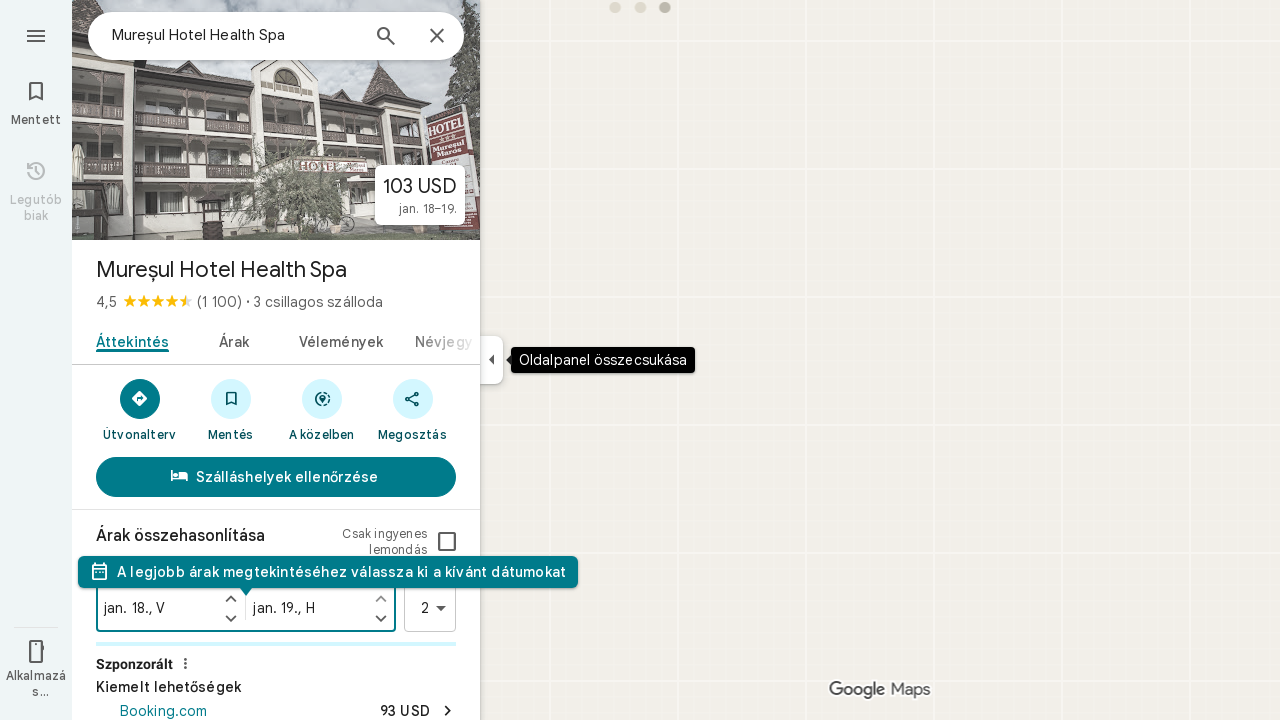

--- FILE ---
content_type: text/javascript; charset=UTF-8
request_url: https://www.google.ro/maps/_/js/k=maps.m.hu.rlyt-tiRL5c.2021.O/ck=maps.m.wGuX6RjBrH8.L.W.O/am=yAEAkAiA/rt=j/d=1/exm=JxdeQb,LsiLPd,Q6fY6e,SuCOhe,a,b,b8h8i,cQ25Ub,ds,dvPKEc,dw,dwi,en,enr,ep,jF2zFd,kUWD8d,log,lp,mmm,mo,nrw,ob,owc,per,plm,ppl,pwd,sc,sc2,sem,smi,smr,sp,std,stx,ti,uA7o6c,vcr,vd,vlg,vwr,wrc/ed=1/rs=ACT90oFweu6ZZZ4X5XLZDqfrPPPIDLcVcA/ee=EVNhjf:pw70Gc;EmZ2Bf:zr1jrb;Jcvnlc:Fm2MUd;JsbNhc:Xd8iUd;K5nYTd:ZDZcre;LBgRLc:XVMNvd;LEikZe:byfTOb,lsjVmc;NJ1rfe:qTnoBf;NPKaK:PVlQOd;OTuumd:dvPKEc;Pjplud:EEDORb;QGR0gd:Mlhmy;RRPQbd:kUWD8d;SNUn3:ZwDk9d;ScI3Yc:e7Hzgb;Uvc8o:VDovNc;YIZmRd:A1yn5d;Zmbpue:Evvy6c;cEt90b:ws9Tlc;dIoSBb:SpsfSb;dowIGb:ebZ3mb;eBAeSb:zbML3c;erYydb:A5vBAf;h57qod:J877qc;iFQyKf:vfuNJf;lOO0Vd:OTA3Ae;nPNOHf:GK91Cc;oGtAuc:sOXFj;qQEoOc:KUM7Z;qafBPd:ovKuLd;qddgKe:xQtZb;ugi2Tb:fRlxLd;wR5FRb:siKnQd;yxTchf:KUM7Z/m=h57qod,nEU6?cb=M
body_size: -441
content:
"use strict";this._=this._||{};(function(_){var window=this;
try{
_.Kd("J877qc");

_.Ld();
}catch(e){_._DumpException(e)}
try{
_.Kd("h57qod");
_.Adc=new _.Ue(_.qZa);
_.Ld();
}catch(e){_._DumpException(e)}
try{
_.Kd("nEU6");
var F4d=class extends _.KI{static oc(){return{service:{rCb:_.Adc}}}constructor(a){super();this.H=a.service.rCb}Nh(a){const b=_.zo(this.getData("url"));_.fK(a,c=>{this.H.run({url:b,flow:c})})}};F4d.prototype.$wa$KjsqPd=function(){return this.Nh};_.JI(_.BZa,F4d);
_.Ld();
}catch(e){_._DumpException(e)}
}).call(this,this._);
// Google Inc.


--- FILE ---
content_type: text/javascript; charset=UTF-8
request_url: https://www.google.ro/maps/_/js/k=maps.m.hu.rlyt-tiRL5c.2021.O/ck=maps.m.wGuX6RjBrH8.L.W.O/am=yAEAkAiA/rt=j/d=1/exm=JxdeQb,LsiLPd,Q6fY6e,SuCOhe,a,b,b8h8i,cQ25Ub,ds,dw,dwi,en,enr,ep,jF2zFd,log,lp,mmm,mo,nrw,ob,owc,per,plm,pwd,sc,sc2,smi,smr,sp,std,stx,ti,uA7o6c,vd,vlg,vwr,wrc/ed=1/rs=ACT90oFweu6ZZZ4X5XLZDqfrPPPIDLcVcA/ee=EVNhjf:pw70Gc;EmZ2Bf:zr1jrb;Jcvnlc:Fm2MUd;JsbNhc:Xd8iUd;K5nYTd:ZDZcre;LBgRLc:XVMNvd;LEikZe:byfTOb,lsjVmc;NJ1rfe:qTnoBf;NPKaK:PVlQOd;OTuumd:dvPKEc;Pjplud:EEDORb;QGR0gd:Mlhmy;RRPQbd:kUWD8d;SNUn3:ZwDk9d;ScI3Yc:e7Hzgb;Uvc8o:VDovNc;YIZmRd:A1yn5d;Zmbpue:Evvy6c;cEt90b:ws9Tlc;dIoSBb:SpsfSb;dowIGb:ebZ3mb;eBAeSb:zbML3c;erYydb:A5vBAf;h57qod:J877qc;iFQyKf:vfuNJf;lOO0Vd:OTA3Ae;nPNOHf:GK91Cc;oGtAuc:sOXFj;qQEoOc:KUM7Z;qafBPd:ovKuLd;qddgKe:xQtZb;ugi2Tb:fRlxLd;wR5FRb:siKnQd;yxTchf:KUM7Z/m=dvPKEc?cb=M
body_size: 291
content:
"use strict";_F_installCss(".b6WEEe{margin-bottom:12px}sentinel{}");
this._=this._||{};(function(_){var window=this;
try{
_.Kd("dvPKEc");
var Dvb=function(a,b,c){a.actions?b(a.actions,c):a.H.push(c.callback(d=>void b(d,c),"action-service-init"))},Evb=function(){let a='<h1 class="'+_.U("b6WEEe")+" "+_.U("lfPIob")+'">';a+="Hogyan jelennek meg a bejegyz\u00e9sei?</h1>";var b='<p class="'+_.U("b6WEEe")+'">A bejegyz\u00e9sek a profilnev\u00e9vel, k\u00e9p\u00e9vel vagy a profilj\u00e1ra mutat\u00f3 linkkel egy\u00fctt jelenhetnek meg nyilv\u00e1nosan.</p><p class="'+(_.U("b6WEEe")+'">A bejegyz\u00e9seknek meg kell felelni\u00fck a Google ir\u00e1nyelveinek.</p>');
a=a+b+('<h1 class="'+_.U("b6WEEe")+" "+_.U("lfPIob")+'">');a+="Hogyan haszn\u00e1ljuk a bejegyz\u00e9seit?</h1>";b='<p class="'+_.U("b6WEEe")+'">A bejegyz\u00e9sek a Google-szolg\u00e1ltat\u00e1sokban (p\u00e9ld\u00e1ul a T\u00e9rk\u00e9pen, a Keres\u0151ben \u00e9s a YouTube-on) \u00e9s harmadik felek a Google-szolg\u00e1ltat\u00e1sokat haszn\u00e1l\u00f3 webhelyein \u00e9s alkalmaz\u00e1saiban haszn\u00e1lhat\u00f3k \u00e9s jelenhetnek meg.</p><p class="'+(_.U("b6WEEe")+'">A bejegyz\u00e9seit b\u00e1rmikor t\u00f6r\u00f6lheti.</p>');
a=a+b+('<a class="'+_.U("fontTitleSmall")+'" href="https://support.google.com/contributionpolicy/answer/7412443?" target="_blank">');a+="Tartalmi ir\u00e1nyelvek megtekint\u00e9se";a+="</a>";return(0,_.$p)(a)};var Ivb,Hvb,Fvb;_.Gvb=class extends _.Bp{static oc(){return{service:{z1:_.uvb}}}constructor(a){super();this.action=new _.av;this.z1=a.service.z1}initialize(a){this.action.wd(new Fvb(this.z1,a))}run(a){this.action.run(a)}};Ivb=function(a,b,c,d){b===1?d.callback(c):a.Hn.get((e,f)=>{Hvb(a,e,f,d)},d.flow)};
Hvb=function(a,b,c,d){b.open({},_.vH.iE,{R2:_.hd(_.Wp(new _.Xp,Evb)),CY:!0,xK:!0,vB:e=>{d.callback(e);Dvb(a.z1,(f,g)=>{f.Jfa.run({dka:"dma-enhanced-notice-sugc",callback:()=>{},flow:g})},d.flow)}},c)};Fvb=class{constructor(a,b){this.z1=a;this.Hn=b}run(a){Dvb(this.z1,(b,c)=>{b.Qka.run({flow:c,DCa:1,callback:(d,e)=>{Ivb(this,d,e,a)}})},a.flow)}};_.df(_.G1a,_.Gvb);
_.Ld();
}catch(e){_._DumpException(e)}
}).call(this,this._);
// Google Inc.


--- FILE ---
content_type: text/javascript; charset=UTF-8
request_url: https://www.google.ro/maps/_/js/k=maps.m.hu.rlyt-tiRL5c.2021.O/ck=maps.m.wGuX6RjBrH8.L.W.O/am=yAEAkAiA/rt=j/d=1/exm=JxdeQb,LsiLPd,Q6fY6e,SuCOhe,a,b,b8h8i,cQ25Ub,ds,dvPKEc,dw,dwi,en,enr,ep,jF2zFd,kUWD8d,log,lp,mmm,mo,nrw,ob,owc,per,plm,ppl,pwd,sc,sc2,smi,smr,sp,std,stx,ti,uA7o6c,vcr,vd,vlg,vwr,wrc/ed=1/rs=ACT90oFweu6ZZZ4X5XLZDqfrPPPIDLcVcA/m=sem?cb=M
body_size: 1714
content:
"use strict";_F_installCss(".FYng3d{-webkit-transition-property:left;transition-property:left;-webkit-transition-duration:.2s;transition-duration:.2s;-webkit-transition-timing-function:cubic-bezier(0,0,0,.2,1);transition-timing-function:cubic-bezier(0,0,0,.2,1);z-index:10}.UUrkN{display:none;left:-50%;position:relative;margin:8px auto 0}.UUrkN:hover .PCUzIf .OyjIsf{background-color:rgba(31,31,31,0.08)}body:not(.LoJzbe) .UUrkN:focus .PCUzIf .OyjIsf{background-color:rgba(31,31,31,0.12)}body:not(.LoJzbe) .UUrkN:hover:focus .PCUzIf .OyjIsf{background-color:rgba(31,31,31,0.16)}.UUrkN:active .PCUzIf .OyjIsf{background-color:rgba(31,31,31,0.12)}.PCUzIf{background-color:#fff;border-radius:16px;box-sizing:border-box;color:#1f1f1f;cursor:pointer;display:-webkit-box;display:-webkit-flex;display:flex;-webkit-box-align:center;-webkit-align-items:center;align-items:center;height:32px;margin-top:4px;margin-bottom:4px;padding:0 12px;position:relative}.PCUzIf .OyjIsf{border-radius:16px}.WDyPOe .UUrkN{display:-webkit-box;display:-webkit-flex;display:flex}.UUrkN:hover .PCUzIf{border:0;box-shadow:0 1px 2px rgba(60,64,67,0.3),0 2px 6px 2px rgba(60,64,67,0.15)}.MV2e8e{margin:0 4px 0 -4px}.aJe6r{width:18px;height:18px;background-size:18px 18px;background-image:url(//maps.gstatic.com/tactile/pane/spinner_color.gif);margin:0 4px 0 -4px}.IIZecd .aJe6r{background-image:url(//maps.gstatic.com/tactile/pane/spinner_color_2x.gif)}.UUrkN.cDZBKc{top:50px}@media only screen and (max-width:1000px){.UUrkN.cDZBKc{top:0}}sentinel{}");
this._=this._||{};(function(_){var window=this;
try{
_.Kd("sem");
var sth=class extends _.t{constructor(a){super(a)}nb(){return _.C(this,3)}ha(){return _.C(this,4)}};var xth=function(a,b,c){b=b.context;a.open("div","A3i8Ne");a.na("class","FYng3d "+(_.J(b,1)?"WDyPOe":""));a.W();a.Ca("button","uUtl0e");a.oa(tth||(tth=["vet","20588","jsaction","search.refresh"]));a.na("class","NlVald UUrkN "+(_.J(b,6)?"cDZBKc":""));_.I(b,4)&&a.na("jstrack",b.ha());_.I(b,3)&&a.na("ved",b.nb());a.na("aria-label",uth(null,c));a.W();a.Ca("div","x3naXd");a.oa(vth||(vth=["class","Tc0rEd PCUzIf"]));a.W();a.wa("TlCnFd");_.uK(a);a.Aa();_.J(b,2)?(a.open("div","vsS1Wc"),a.oa(wth||(wth=["class",
"aJe6r"])),a.W(),a.close()):(a.wa("ZZ6myd"),_.mK(a,"MV2e8e",void 0,void 0,void 0,void 0,59574,void 0,void 0,void 0,void 0,void 0,18),a.Aa());a.Ca("span","msSS8c");a.W();a.wa("MJYCxf");_.RH(a,uth,null,c);a.Aa();a.close();a.close();a.close();a.Ua()};xth.Hb=_.Tp;var tth,vth,wth,uth=function(){return"Keres\u00e9s ezen a ter\u00fcleten"};var yth=function(a,b){if(a.wn){const c=a.wn;a.wn=null;a.Vf(()=>{c.report()})}a.qb(b)},zth=function(a,b,c,d=!1){if(b!==_.J(a.context,1)){_.z(a.context,2,!1);_.z(a.context,1,b);_.z(a.context,6,d);if(b){a.wn=a.Fd.jm();b=a.wn.H(_.q.ka.Vxb);d=a.context;var e=b.Hh();_.u(d,4,e);d=a.context;b=b.Gd();_.u(d,3,b)}yth(a,c)}},Ath=function(a,b){_.z(a.context,2,!0);yth(a,b)},Bth=class extends _.BK{constructor(a,b){super(a,_.hK(a.Ea,"search-this-area",xth),new sth);this.Fd=b;this.wn=null}};var Cth=function(a){a=a.Ha.Za();var b=a.Sa().search().request(),c=a.Sa().mb().tA()?a.Sa().search().data.Ga:null,d=a.background().search().request();c=b||c||d;if(!c)return null;b=c.clone();d=c===d;if((a=a.Sa().Xd().content())&&_.I(a,1))for(const e of _.Lk(a,_.gC,2,_.M()))_.E(e,_.dC,14)&&_.Zz(b,_.C(a,1));_.sdb(b);return{request:b,dla:d}},Eth=function(a,b,c){const d=Cth(a);if(d){const e=d.request;Dth(_.AL(d.request));a.U?a.U(!0,c,f=>{a.search(e,b,d.dla||!1,f)}):a.search(e,b,d.dla||!1,c)}},Dth=function(a){_.Lw(_.Ow(a),
_.q.Map.O);a=_.Rw(a,30);_.xl(a,18,1)},Fth=function(a,b){a.N&&(zth(a.N,!1,b),a.H&&a.H.uA&&a.H.Qf())},Hth=class{constructor(a,b,c,d,e,f,g){this.Ea=a;this.element=b;this.tb=d;this.Ha=e;this.Bf=f;this.Fd=g;this.U=this.V=this.H=this.N=null;this.ab=new _.zr(new _.Ar(c,b));this.wb=_.w();this.eh=_.w();this.Bb=_.w();this.ha=_.w();this.Ie=_.w();this.ab.Pa("search","refresh","click",this,this.Ba)}initialize(a){this.N=Gth.NEb({tb:this.tb,Ea:this.Ea},this.Fd);this.N.Ac(b=>{this.element.appendChild(b)},a);this.H=
this.wb.listen(this.zj,this)}va(a){var b=this.eh.get(),c=this.wb.get();if(c&&_.Cy(c)&&b===1){b=this.ha.get()||new _.Ki;c=this.Ie.get()===3;var d=this.Bf.rm();_.J(d,21)&&c&&_.yBf(this.Ha.Za())?Eth(this,b,a):(b=_.xKc(this.Ha.Za()),this.N||this.initialize(a),zth(this.N,!0,a,b),this.H&&!this.H.uA&&this.H.listen())}}Ba(a){const b=this.Bb.get(),c=Cth(this);if(c){const d=c.request;_.Rw(_.AL(c.request),3);this.U?this.U(!0,a,e=>{this.search(d,b,c.dla,e,!0)}):this.search(d,b,c.dla,a,!0)}this.N&&Ath(this.N,
a)}Lg(a){const b=this.Ha.Za();_.xBf(b)?(b.ue()&&b.background().ue()&&Fth(this,a),this.H=this.wb.listen(this.zj,this),this.V||(this.V=this.ha.listen(this.va,this))):(Fth(this,a),this.V&&(this.V.Qf(),this.V=null),this.H&&this.H.uA&&(this.H.Qf(),this.H=null))}search(a,b,c,d,e=!1){var f=this.Ha.Za();const g=new _.tlc(f);_.rlc(g,a);g.Ag(b);g.U=!0;g.offset=0;g.V.H=!e;(c?this.Ha.Za().background():this.Ha.Za().Sa()).WP().Nc()&&(g.Vv=!0);_.RC(f)&&_.qlc(g,h=>h.mb().valid(),_.Elc(f));_.Qw(d,_.AL(g.request));
c?(a=g.rb().Sa(),f=_.cH(_.$G(new _.NO(f),f.Sa()).Qd(a),!1),f.V.H=!e,this.Ha.Yb(f.rb(),d)):this.Ha.Yb(g.rb(),d)}hQb(a){this.U=a}zj(a){const b=this.wb.get();b&&!_.Cy(b)&&Fth(this,a)}bind(a,b,c,d,e,f){this.wb.Ia(a,f);this.eh.Ia(b,f);this.Bb.Ia(c,f);this.ha.Ia(d,f);this.Ie.Ia(e,f);this.Ha.listen(this.Lg,this);this.Lg(f)}},Gth={NEb:function(a,b){return new Bth(a,b)}};_.Hr("SEM",function(a,b,c,d,e,f,g,h){_.Jr([h,_.QJ],b,([l,m])=>{l=new Hth(m,c,d,e,f,g,l.Fd);a(l)})});
_.Ld();
}catch(e){_._DumpException(e)}
}).call(this,this._);
// Google Inc.


--- FILE ---
content_type: text/javascript; charset=UTF-8
request_url: https://www.google.ro/maps/_/js/k=maps.m.hu.rlyt-tiRL5c.2021.O/ck=maps.m.wGuX6RjBrH8.L.W.O/am=yAEAkAiA/rt=j/d=1/exm=JxdeQb,LsiLPd,Q6fY6e,SuCOhe,a,b,b8h8i,cQ25Ub,ds,dvPKEc,dw,dwi,en,enr,ep,jF2zFd,kUWD8d,log,lp,mmm,mo,nrw,ob,owc,per,plm,pwd,sc,sc2,smi,smr,sp,std,stx,ti,uA7o6c,vcr,vd,vlg,vwr,wrc/ed=1/rs=ACT90oFweu6ZZZ4X5XLZDqfrPPPIDLcVcA/m=ppl?cb=M
body_size: 202567
content:
"use strict";_F_installCss(".NMm5M{fill:currentColor;-webkit-flex-shrink:0;flex-shrink:0}[dir=rtl] .hhikbc{-webkit-transform:scaleX(-1);transform:scaleX(-1)}.PpN7xc{font-weight:400}.cGU3ub{color:#000}.J7BD5b{color:#5e5e5e;margin:1px .5px 0}.FV3tke{color:#5e5e5e;vertical-align:middle;display:inline}.f1xw0e~.FV3tke,.f1xw0e~.JYY8ob{color:#1f1f1f}.Qx2hnc~.FV3tke,.Qx2hnc~.JYY8ob{color:#1f1f1f}.k993D~.FV3tke,.k993D~.JYY8ob{color:#0b57d0}.qZ4akd,.JYY8ob{display:none}.X71Qff{display:inline-block}.qZ4akd .FTOm8{height:10px;width:4px;float:left;margin-top:3px;margin-right:3px;margin-left:1px}.qZ4akd .AkVGfd{float:left;margin-right:3px}.qZ4akd .JxBYrc,.qZ4akd .Bzv5Cd{overflow:hidden;text-overflow:ellipsis;border-radius:2px}.qZ4akd .JxBYrc{text-align:left;padding:3px 0 2px}.qZ4akd .Bzv5Cd{font-size:13px;font-weight:700;text-align:center;padding:3px 2px 2px;margin-right:4px;line-height:24px;white-space:nowrap}.qZ4akd .cGU3ub{border:1px solid #e3e3e3;background-color:#fff;padding:2px 2px 1px}.FV3tke+.jDmQIc{font-size:13px;font-weight:500}.Shn8De{display:inline-block;vertical-align:middle;overflow:hidden;height:18px}.ofKBgf{border-radius:8px;cursor:pointer;display:-webkit-box;display:-webkit-flex;display:flex;-webkit-box-pack:center;-webkit-justify-content:center;justify-content:center;margin:20px 8px 20px 0;width:112px;position:relative;font-size:16px;line-height:1.5;-webkit-transition:margin .2s linear;transition:margin .2s linear}.J0JPTd{min-width:100%}.DG9Hj{width:156px}.da4Gq{grid-row:1/3}.pe66Ce{grid-row:1/2}.DaSXdd{-webkit-box-flex:0;-webkit-flex:none;flex:none;min-width:100%;min-height:100%}.K4UgGe{background-color:#fff;cursor:pointer;width:100%;border-radius:8px;overflow:hidden}.K4UgGe:hover,.K4UgGe:focus{border:0;box-shadow:0 1px 2px rgba(60,64,67,0.3),0 2px 6px 2px rgba(60,64,67,0.15)}.ydktyc .K4UgGe:hover,.ydktyc .K4UgGe:focus{background:#d3f7ff}.KoY8Lc{-webkit-box-orient:vertical;-webkit-box-direction:normal;-webkit-flex-direction:column;flex-direction:column;-webkit-box-pack:end;-webkit-justify-content:flex-end;justify-content:flex-end;display:-webkit-inline-box;display:-webkit-inline-flex;display:inline-flex;box-sizing:border-box;width:100%;padding:0 12px 12px;pointer-events:none;position:absolute;height:100%;left:0;-webkit-transition:padding .2s linear;transition:padding .2s linear;overflow:hidden;border-radius:8px}.qKhGKc .ofKBgf{margin:12px 8px 12px 0}.qKhGKc .KoY8Lc{padding:0 12px 6px}.KoY8Lc .zaTlhd{text-align:left;text-overflow:ellipsis;overflow:hidden;width:100%}.ofKBgf,.ofKBgf:active,.ofKBgf:hover,.ofKBgf:link,.ofKBgf:visited{color:#fff;text-decoration:none}.ofKBgf.gfAprd{box-sizing:border-box;background:#fff;overflow:hidden;border:1px solid #e3e3e3;box-shadow:none}.ofKBgf.gfAprd.ydktyc .oyBCed{background:#d3f7ff;border-radius:8px;overflow:hidden}.gfAprd:hover{border:1px solid transparent;border:0;box-shadow:0 1px 2px rgba(60,64,67,0.3),0 1px 3px 1px rgba(60,64,67,0.15)}.ofKBgf:last-child{margin-right:0}.kQN69c{box-shadow:0 0 0 3px #007b8b}.oyBCed{-webkit-box-orient:vertical;-webkit-box-direction:normal;-webkit-flex-direction:column;flex-direction:column;-webkit-box-pack:center;-webkit-justify-content:center;justify-content:center;display:-webkit-box;display:-webkit-flex;display:flex;box-sizing:border-box;width:100%;height:100%;padding:12px;position:absolute;text-shadow:none;top:0;-webkit-box-align:center;-webkit-align-items:center;align-items:center}.gfAprd:not(.ydktyc) .oyBCed{background-color:#fff}.pOF1ge{box-sizing:border-box;display:-webkit-box;display:-webkit-flex;display:flex;height:40px;width:40px}.dhe73{border:1px solid #c7c7c7;border-radius:40px;margin-bottom:12px}.KNBqQe{color:#007b8b;-webkit-box-flex:0;-webkit-flex:none;flex:none;margin:auto}.luZjpc{margin-right:2px}.cf6Bdb{width:100%}.BpJVqb{background-color:rgba(0,0,0,0.6);border-radius:6px;color:#fff;display:-webkit-box;display:-webkit-flex;display:flex;padding:1px 6px;z-index:1}.KoY8Lc .BpJVqb{width:-webkit-fit-content;width:fit-content}.oNiyx{left:12px;position:absolute;top:12px}.TTkR3e{height:0;visibility:hidden}.FQATFf{padding-top:4px}.UQB5Yd{margin-bottom:-4px;padding-top:2px}.L3xz9e{color:#014f5a}.WiMRBe{-webkit-transition:opacity linear .2s;transition:opacity linear .2s}.WiMRBe{height:0;opacity:0;visibility:hidden}.ofKBgf:hover .WiMRBe,.fvQUnc .ofKBgf:focus-within .WiMRBe{height:auto;opacity:1;visibility:visible}.ofKBgf:hover .G1UZWc,.fvQUnc .ofKBgf:focus-within .G1UZWc{margin-top:4px}.tIihSb{color:inherit}.IVjmu>:nth-child(1){grid-row:1/3;grid-column:1}.IVjmu>:nth-child(3){grid-row:2/4;grid-column:2}.IVjmu>:nth-child(4){grid-column:1}.YsAS8c>:nth-child(1){grid-row:1/3}.YsAS8c>:nth-child(4){grid-row:2/4}.RcCsl{display:-webkit-box;display:-webkit-flex;display:flex;-webkit-box-flex:0;-webkit-flex:none;flex:none;position:relative;overflow:hidden}.RcCsl.MOlO1d{-webkit-box-flex:1;-webkit-flex:1;flex:1;min-width:0}.AeaXub{padding:12px 24px;overflow-wrap:break-word;display:-webkit-box;display:-webkit-flex;display:flex;-webkit-box-flex:1;-webkit-flex:1;flex:1;text-align:left;min-width:0}.MOlO1d .AeaXub{padding-right:4px}.rXaZJb .AeaXub,.rJl64b.w4vB1d .AeaXub{padding-top:10px;padding-bottom:10px}.RcCsl.tkoltd .AeaXub,.w4vB1d .AeaXub{padding-top:8px;padding-bottom:8px}.heZUDe.fVHpi .AeaXub,.heZUDe.fVHpi.w4vB1d .AeaXub{padding-top:10px;padding-bottom:10px}.cXHGnc{cursor:default;width:48px}.fVHpi .cXHGnc{-webkit-box-align:center;-webkit-align-items:center;align-items:center;display:-webkit-box;display:-webkit-flex;display:flex;height:24px}.w4vB1d.fVHpi .cXHGnc{height:24px}.rXaZJb.fVHpi .cXHGnc{height:36px}.w4vB1d.rXaZJb.fVHpi .cXHGnc{height:40px}.tkoltd.fVHpi .cXHGnc{height:20px}.rJl64b .cXHGnc{padding-top:8px}.rJl64b.w4vB1d .cXHGnc,.rJl64b.NOE9ve .cXHGnc{padding-top:6px}.rXaZJb.rJl64b .cXHGnc{padding-top:2px}.heZUDe.rJl64b .cXHGnc,.heZUDe .rXaZJb.rJl64b .cXHGnc{padding-top:0}.iSbADc.zkM8cd{display:-webkit-box;display:-webkit-flex;display:flex;-webkit-box-align:center;-webkit-align-items:center;align-items:center;-webkit-box-pack:center;-webkit-justify-content:center;justify-content:center}.iSbADc{height:36px;width:36px;position:relative;left:-4px;top:0;border-radius:18px;-webkit-transform:none;transform:none}.oAK2Ee .iSbADc{height:24px;width:24px;position:relative;top:0;border-radius:12px;-webkit-transform:none;transform:none;text-align:center}.Liguzb,.w4vB1d.rJl64b .Liguzb{display:block;height:24px;width:24px;object-fit:contain}.tkoltd .Liguzb{height:18px;width:18px}.iSbADc .Liguzb{position:relative;top:6px;left:6px}.e2yxhd .Liguzb{border:0;border-radius:100%;height:36px;width:36px;position:relative;top:0;left:-4px}.oAK2Ee .Liguzb,.w4vB1d.rJl64b.oAK2Ee .Liguzb{border:0;border-radius:100%;height:18px;width:18px;position:relative;top:3px;left:3px}.KzOVLd{height:24px;width:24px}.rogA2c{-webkit-box-flex:1;-webkit-flex:1;flex:1;-webkit-align-self:center;align-self:center;min-width:0;padding:2px 0}.rJl64b .rogA2c,.rJl64b.rXaZJb .rogA2c,.w4vB1d .rogA2c,.tkoltd .rogA2c{padding:0}.heZUDe .rogA2c{min-height:24px}.heZUDe.rXaZJb .rogA2c{min-height:36px}.kR99db{color:#1f1f1f}.YZLAdc{color:#1f1f1f}.ZR2Ihd{color:#007b8b}.fdkmkc{font-style:normal}.eVckHd{font-style:italic}.Io6YTe.fontBodyLarge,.Io6YTe.fontBodyMedium{line-height:20px}.HMPHpf .Io6YTe{white-space:nowrap;overflow:hidden;text-overflow:ellipsis}.gSkmPd{color:#5e5e5e}.MOlO1d .gSkmPd{white-space:nowrap;overflow:hidden;text-overflow:ellipsis}.XbjGLd{border-bottom:1px solid #e3e3e3}.Y8jmef{background-color:#e3e3e3;position:absolute;height:1px;left:24px;right:24px;bottom:0}.CsEnBe{cursor:pointer;-webkit-box-flex:1;-webkit-flex:1;flex:1;width:100%;max-width:100%;text-decoration:none;overflow:hidden}.fvQUnc .CsEnBe,.AG25L.x7ME4e{outline:none}@media screen and (forced-colors:active){.AG25L.x7ME4e{border:2px solid transparent}}@media screen and (forced-colors:active){.AG25L.x7ME4e .AeaXub{padding:10px 22px}.AG25L.x7ME4e .C9yzub{right:22px;height:44px}}.AG25L:not(.tkoltd):hover .DKPXOb,.AG25L.RcCsl:focus-within .DKPXOb,body:not(.LoJzbe) .AG25L.x7ME4e .DKPXOb{background-color:rgba(31,31,31,0.08)}.AG25L.tkoltd:hover .DKPXOb{background-color:rgba(1,79,90,0.08)}body:not(.LoJzbe) .AG25L.tkoltd .CsEnBe:focus .DKPXOb{background-color:rgba(1,79,90,0.12)}.UCw5gc{-webkit-box-flex:0;-webkit-flex:0 1 auto;flex:0 1 auto}.C9yzub{text-align:right;-webkit-align-self:center;align-self:center;position:relative;right:24px;top:0;display:-webkit-box;display:-webkit-flex;display:flex;-webkit-box-orient:horizontal;-webkit-box-direction:normal;-webkit-flex-direction:row;flex-direction:row;-webkit-box-align:center;-webkit-align-items:center;align-items:center;height:48px}.w4vB1d .C9yzub{height:40px}.tkoltd .C9yzub{height:36px}.rJl64b .C9yzub{height:64px}.rJl64b.rXaZJb .C9yzub{height:60px}.rJl64b.w4vB1d .C9yzub{height:56px}.lk2Rcf .CsEnBe{-webkit-box-align:start;-webkit-align-items:start;align-items:start;display:-webkit-box;display:-webkit-flex;display:flex}.lk2Rcf .UCw5gc{pointer-events:none}.M0S7ae .C9yzub{position:absolute}.M0S7ae .C9yzub button{opacity:0}.M0S7ae .C9yzub a{opacity:0}.M0S7ae:hover .C9yzub,body:not(.LoJzbe) .M0S7ae.x7ME4e .C9yzub{background-image:-webkit-linear-gradient(left,transparent 0,#fff 24px 100%);background-image:linear-gradient(to right,transparent 0,#fff 24px 100%);padding-left:24px;padding-bottom:24px}.AG25L.M0S7ae:hover .C9yzub,body:not(.LoJzbe) .M0S7ae.AG25L.x7ME4e .C9yzub{background-image:-webkit-linear-gradient(left,transparent 0,#f0f0f0 24px 100%);background-image:linear-gradient(to right,transparent 0,#f0f0f0 24px 100%);padding-left:24px;padding-bottom:24px}.M0S7ae:hover .C9yzub button,body:not(.LoJzbe) .M0S7ae.x7ME4e .C9yzub button,body:not(.LoJzbe) .M0S7ae .C9yzub button:focus,.M0S7ae:hover .C9yzub a,body:not(.LoJzbe) .M0S7ae.x7ME4e .C9yzub a,body:not(.LoJzbe) .M0S7ae .C9yzub a:focus{opacity:1}.CsEnBe:hover{text-decoration:none}.ITvuef:hover{text-decoration:underline;-webkit-text-decoration-color:#1f1f1f;text-decoration-color:#1f1f1f}.fvkuSe{-webkit-flex-shrink:1;flex-shrink:1}.PfPnbd.zSdcRe{padding-bottom:8px;-webkit-box-orient:vertical;-webkit-box-direction:normal;-webkit-flex-direction:column;flex-direction:column;-webkit-box-align:stretch;-webkit-align-items:stretch;align-items:stretch}.ifAKwd.zSdcRe{padding-top:0}.unE0mb{display:-webkit-box;display:-webkit-flex;display:flex;-webkit-box-align:baseline;-webkit-align-items:baseline;align-items:baseline;-webkit-box-flex:1;-webkit-flex:1 1 auto;flex:1 1 auto;-webkit-flex-wrap:wrap;flex-wrap:wrap;-webkit-box-pack:justify;-webkit-justify-content:space-between;justify-content:space-between}.vM5vDe{display:-webkit-box;display:-webkit-flex;display:flex;-webkit-box-flex:0;-webkit-flex:none;flex:none;margin-left:8px;margin-right:auto}.teRSbb .vM5vDe{margin-left:auto;margin-right:0}.jdZ1N{cursor:pointer;margin:-17px;padding:17px;height:14px;box-sizing:content-box;position:relative;top:2px}.s2VlQb+.jdZ1N{top:0}.JQvUjb{-webkit-align-self:normal;align-self:normal}.L2MRx{color:#5e5e5e}.PfPnbd .jHLihd{font-size:12px;letter-spacing:.2px}.QmVJeb{color:#1f1f1f}.s2VlQb{margin:0 8px}.WFGY9c{color:#5e5e5e}.iNvpkb{display:-webkit-box;display:-webkit-flex;display:flex;-webkit-box-align:start;-webkit-align-items:flex-start;align-items:flex-start}.XJynsc{color:#5e5e5e}.f5BGzb{height:16px;width:16px;margin-top:1px;margin-right:4px;min-width:16px}.wblu2c{margin-top:0}.ZuFBwf{display:-webkit-box;display:-webkit-flex;display:flex;-webkit-box-pack:justify;-webkit-justify-content:space-between;justify-content:space-between;white-space:nowrap;position:relative;z-index:1;-webkit-transition-duration:280ms;transition-duration:280ms;-webkit-transition-property:box-shadow,height,background-color;transition-property:box-shadow,height,background-color}.oYZsve{position:fixed;right:0;left:0}.ZuFBwf,.aGmWPc:not(.U6fctb){height:56px}.ZuFBwf.Jn2fpc,.aGmWPc:not(.U6fctb).Jn2fpc{height:76px}.ZuFBwf:not(.SBvR7d),.ZuFBwf.isElevated{background-color:#fff}.ZuFBwf.isElevated{background:#fff;border:0;box-shadow:0 1px 2px rgba(60,64,67,0.3),0 2px 6px 2px rgba(60,64,67,0.15)}.SBvR7d:not(.isElevated) .yHy1rc{border-radius:100%;height:36px;width:36px;padding:6px;margin:6px}.ey8xm:not(.isElevated) .yHy1rc{background:#fff;border:0;box-shadow:0 1px 2px rgba(60,64,67,0.3),0 1px 3px 1px rgba(60,64,67,0.15)}.SBvR7d:not(.ey8xm):not(.isElevated) .yHy1rc{background-color:rgba(0,0,0,.42);color:white}.cO45I{-webkit-box-flex:1;-webkit-flex-grow:1;flex-grow:1;overflow:hidden}.ZuFBwf[data-omit-title] .cO45I{-webkit-transition-duration:280ms;transition-duration:280ms;-webkit-transition-property:opacity,visibility;transition-property:opacity,visibility}.ZuFBwf[data-omit-title]:not(.isElevated) .cO45I{opacity:.001;visibility:hidden}.cO45I:last-child{margin-right:8px}.F5rdzf{width:100%;box-sizing:border-box;padding:16px 0;overflow:hidden}.F5rdzf.isCentered{text-align:center;position:absolute;width:auto;top:0;right:64px;left:64px;bottom:0}.F5rdzf:not(.isCentered):last-child{margin-right:8px}.W1neJ{overflow:hidden;text-overflow:ellipsis}.iD2gKb{font-family:\"Google Sans\",Roboto,Arial,sans-serif;font-size:1.125rem;font-weight:500;letter-spacing:0rem;line-height:1.5rem;color:#1f1f1f}.RPl4Nb{font-family:\"Google Sans\",Roboto,Arial,sans-serif;font-size:0.875rem;font-weight:400;letter-spacing:0.00625rem;line-height:1.25rem;color:#5e5e5e}.hWERUb{color:#1f1f1f;margin:4px 8px}.hWERUb .VfPpkd-icon-LgbsSe:disabled{color:rgba(60,64,67,0.38)}.hWERUb.wue3wd{max-height:48px}.L1wfMc{display:-webkit-box;display:-webkit-flex;display:flex}.ODktb{margin:4px 12px 4px 0}.ODktb.wue3wd{margin:4px 4px 4px 0}.Iqupo{color:#007b8b}.ZKCDEc{-webkit-box-flex:0;-webkit-flex:none;flex:none;position:relative}.RZ66Rb{display:block;width:100%;height:240px}.aoRNLd{overflow:hidden;direction:ltr;width:100%;height:100%;position:relative;display:block}.z2QOEe{position:absolute;top:0;width:100%;height:240px;background:rgba(0,0,0,0.6)}.CRsgve{width:64px;height:64px;margin-left:auto;margin-right:auto;position:relative;top:50%;-webkit-transform:translateY(-50%);transform:translateY(-50%)}.Tb2fbf{border-radius:50%;border:2px solid #fff}.NMjTrf{cursor:pointer}.Lz3C4e{top:14px;right:17px;margin:6px;position:absolute}.PUtLdf .ZKCDEc{background:transparent;color:inherit}.jwfPme{position:relative}.YNB9Sd{position:relative;opacity:0;-webkit-transition:opacity .1s linear;transition:opacity .1s linear}.ZKCDEc:hover .YNB9Sd,.ZKCDEc:focus .YNB9Sd{opacity:1;-webkit-transition:opacity .1s linear;transition:opacity .1s linear}body:not(.LoJzbe) .ZKCDEc:focus-within .YNB9Sd{opacity:1}.kn2E5e{-webkit-transition-property:opacity,-webkit-filter;transition-property:opacity,-webkit-filter;transition-property:opacity,filter;transition-property:opacity,filter,-webkit-filter;-webkit-transition-duration:.15s,.3s,.3s;transition-duration:.15s,.3s,.3s;-webkit-transition-timing-function:cubic-bezier(.4,0,1,1);transition-timing-function:cubic-bezier(.4,0,1,1);opacity:0;-webkit-filter:saturate(0);filter:saturate(0)}.kn2E5e.lvtCsd{opacity:1;-webkit-filter:saturate(100%);filter:saturate(100%)}.HHAC1e{-webkit-box-flex:0;-webkit-flex:none;flex:none;position:relative}.SdhXAe{background-repeat:no-repeat;color:#1f1f1f}html[dir=rtl] .SdhXAe{background-position:96.5% center}.jtzFSd .SdhXAe{color:#fff}.cV6ap{cursor:pointer}.ySkRmc{height:1px;background:#e3e3e3}.V1R4ud{display:-webkit-box;display:-webkit-flex;display:flex;-webkit-box-align:center;-webkit-align-items:center;align-items:center}.UvUP1e{-webkit-box-orient:horizontal;-webkit-box-direction:reverse;-webkit-flex-direction:row-reverse;flex-direction:row-reverse}.KfCOXc{background-color:#fff;border-radius:36px;display:-webkit-box;display:-webkit-flex;display:flex;-webkit-box-align:center;-webkit-align-items:center;align-items:center;margin:6px 8px 6px 0;padding:4px 16px 4px 12px;text-overflow:ellipsis}.SiMswf{border:1px solid #c7c7c7}.SiMswf:active,.SiMswf:hover{border-color:#c7c7c7;background-color:rgba(31,31,31,0.08);text-decoration:none}.GnjOcb{background-color:#007b8b;color:#fff}@media screen and (forced-colors:active){.GnjOcb{border:1px solid transparent}}.GnjOcb:hover{border:0;box-shadow:0 1px 2px rgba(60,64,67,0.3),0 1px 3px 1px rgba(60,64,67,0.15);text-decoration:none}.GnjOcb:active{border:0;box-shadow:0 1px 2px rgba(60,64,67,0.3),0 2px 6px 2px rgba(60,64,67,0.15);text-decoration:none}.WvaJy{display:-webkit-box;display:-webkit-flex;display:flex;-webkit-box-flex:1;-webkit-flex:1;flex:1;padding:8px 16px;text-transform:uppercase;text-overflow:ellipsis;white-space:nowrap}.WvaJy:hover{background-color:rgba(31,31,31,0.08);cursor:pointer}.Rg7Bie{overflow:hidden;text-overflow:ellipsis}.heulEd{width:100%;padding-top:8px;padding-bottom:8px}.heulEd:hover{background-color:rgba(31,31,31,0.08);text-decoration:none}.Xlx0se{display:inline-block;font-size:18px;margin-top:2px;margin-bottom:10px}.ulW2Sc{display:inline-block;font-size:15px;line-height:22px}.V44J1b{display:inline-block;font-size:13px;line-height:20px}.pIYINe{display:block}.nvDEf,.PIkiVb{color:#5e5e5e}.MnUKJc{color:#fff}.k0ROde{display:inline-block;position:relative}.RSSUpf{background-repeat:no-repeat;display:inline-block;vertical-align:bottom}.V44J1b .RSSUpf{height:18px;width:18px;background-size:18px 18px;margin-right:4px}.ulW2Sc .RSSUpf{height:24px;width:24px;background-size:24px 24px}.Xlx0se .RSSUpf{height:20px;width:20px;background-size:20px 20px}.BpWPbf{color:#007b8b;margin-right:4px}.u7oTsd{position:absolute;right:16px;top:12px;width:24px;height:24px}.SdhXAe .W3ArWe{padding:6px 32px;margin-top:0}.ouXCie{-webkit-box-flex:0;-webkit-flex:none;flex:none}.lBKUA{display:-webkit-inline-box;display:-webkit-inline-flex;display:inline-flex;-webkit-box-align:center;-webkit-align-items:center;align-items:center;-webkit-box-pack:center;-webkit-justify-content:center;justify-content:center;-webkit-box-flex:0;-webkit-flex:0 1 auto;flex:0 1 auto;min-width:0;text-align:center;border-radius:6px;height:24px;padding:2px 0;box-sizing:border-box}.SJ4nDc{overflow:hidden;text-overflow:ellipsis;white-space:nowrap;padding:0 6px}.SJ4nDc.FDzmFe{width:2.5em}.SJ4nDc.Yzn4Ge{width:5em}.SJ4nDc.qR5o1c{width:7.5em}.ZM8Zp{-webkit-box-flex:0;-webkit-flex:none;flex:none}.iWIgQd{background-position:50% 50%;background-size:cover;position:absolute;width:100%}.iWIgQd.d8Rvie{position:relative}.Rx0X7{-webkit-box-flex:0;-webkit-flex:none;flex:none}.ZAlkr{width:100%}.T11vgd .ZAlkr:hover{background-color:rgba(1,79,90,0.08)}.T11vgd .ZAlkr:focus{background-color:rgba(1,79,90,0.12)}.rIAQfb{padding:10px 24px}.T11vgd .rIAQfb{padding:5px 24px}.T11vgd .rIAQfb.JTEwrd{padding:0 24px 5px}.vH2v5{display:-webkit-box;display:-webkit-flex;display:flex;-webkit-box-flex:0;-webkit-flex:none;flex:none;margin:10px 0 5px;-webkit-box-orient:vertical;-webkit-box-direction:normal;-webkit-flex-direction:column;flex-direction:column}.H4Yxu{display:-webkit-box;display:-webkit-flex;display:flex;-webkit-box-flex:0;-webkit-flex:none;flex:none}.vH2v5.lsrnD{border-radius:8px;border:1px solid #f2f2f2;padding:12px 16px;margin:5px 0}.T11vgd .vH2v5{margin:3px 0}.T11vgd .JTEwrd .vH2v5{margin-top:0}.lq3gfc{cursor:pointer}.YS6kxb{width:24px;height:24px}.FKintf{background-repeat:no-repeat;width:24px;height:24px;border-radius:50%;margin-right:8px;forced-color-adjust:none}.VNJSae{color:#1f1f1f;padding-bottom:5px}.T11vgd .VNJSae{padding-bottom:0}.lsrnD .VNJSae{font-weight:500}.pX6SOb{-webkit-box-flex:1;-webkit-flex:1;flex:1;text-align:left}.JTEwrd .pX6SOb{-webkit-box-flex:0;-webkit-flex:none;flex:none;width:100%}.tQNccb{color:#5e5e5e;text-align:left}.HJWGOb,.T11vgd .tQNccb,.lsrnD .tQNccb{color:#1f1f1f}.JTEwrd .tQNccb div{white-space:nowrap;overflow:hidden;text-overflow:ellipsis}.RmaIBf{background-color:#fff;display:-webkit-box;display:-webkit-flex;display:flex;-webkit-box-flex:0;-webkit-flex:none;flex:none;-webkit-box-align:start;-webkit-align-items:flex-start;align-items:flex-start;padding:4px 8px;position:relative;z-index:2}.vLnCgb{border-bottom:1px solid #e3e3e3;padding-bottom:3px}@media screen and (min-width:750px){.RmaIBf{padding-top:8px;padding-bottom:8px}.RmaIBf.vLnCgb{padding-bottom:7px}}.Xo2wcf.RmaIBf{padding-top:0;padding-bottom:1px}.Xo2wcf.RmaIBf.vLnCgb{padding-bottom:0}.NaAbjb.RmaIBf{background-color:transparent}.cDVTVb.RmaIBf,.NaAbjb.RmaIBf{box-sizing:border-box;position:absolute;width:100%}.iPpe6d{box-sizing:border-box;cursor:pointer;-webkit-box-flex:0;-webkit-flex:none;flex:none;height:48px;padding:6px;width:48px}.n2RXmd{border-radius:50%;box-sizing:border-box;height:36px;padding:6px;width:36px}.NaAbjb .n2RXmd{background-color:rgba(0,0,0,0.6)}.Tktsqc{-webkit-box-flex:1;-webkit-flex:1 1 auto;flex:1 1 auto;color:#1f1f1f;padding:12px 8px;text-align:center}.Su2WOe .Tktsqc{padding-left:24px;text-align:start}.Xo2wcf .Tktsqc{padding-bottom:8px;padding-top:11px}.NaAbjb .Tktsqc{color:#fff}.Tktsqc,.piCU0,.xBMDEe,.AXfA4d{overflow:hidden;text-overflow:ellipsis;white-space:nowrap}.xBMDEe{display:-webkit-box;display:-webkit-flex;display:flex;-webkit-box-pack:center;-webkit-justify-content:center;justify-content:center}.AXfA4d{color:#5e5e5e}.zfttfb{height:48px;width:48px;-webkit-box-flex:0;-webkit-flex:none;flex:none}.Su2WOe .zfttfb{display:none}.F2Scwd{padding:12px 4px;margin-right:4px;color:#007b8b}.F2Scwd:disabled{color:#1f1f1f;opacity:.4;pointer-events:none}.enYrSd.RmaIBf{position:static}.TIHn2{-webkit-box-flex:0;-webkit-flex:none;flex:none;font-size:13px}.zvLtDc,.a5H0ec,.nhS3yb,.G0bp3e{-webkit-align-self:start;align-self:start}.BOtWHb{padding-top:60px}.ahIIoe{-webkit-box-flex:1;-webkit-flex:auto;flex:auto}.lMbq3e{padding:16px 24px;min-width:0;-webkit-box-flex:1;-webkit-flex:auto;flex:auto}.bwoZTb{margin-top:4px;color:#5e5e5e}.AGOVVc{background-color:#fff;display:inline-block;font-weight:bold;margin:2px 0;padding:2px 6px}.HKcubc{border-top:1px solid #fff;text-align:right;padding:8px 24px;font-style:italic}.LBgpqf{color:#5e5e5e}.tAiQdd{display:-webkit-box;display:-webkit-flex;display:flex;-webkit-box-pack:justify;-webkit-justify-content:space-between;justify-content:space-between}.Owrbee{padding:8px 24px 16px}.Owrbee:empty{padding:0}.PUtLdf .lMbq3e{padding-right:24px;padding-bottom:0}.DUwDvf{color:#1f1f1f}.lkgoR{z-index:10}.lkgoR.CyEiNd{height:0}.bPJxoc{margin-bottom:12px;margin-top:12px}.ZAIggb{margin-left:24px;margin-right:24px}.dGZREb{padding:0 16px;background-color:#fff;box-sizing:border-box;border-radius:8px;border:1px solid #e3e3e3;box-shadow:none}.pV8HNe{display:-webkit-box;display:-webkit-flex;display:flex;-webkit-box-flex:0;-webkit-flex:none;flex:none;margin:12px 0;padding:4px 0;box-sizing:border-box}.Y2xald{margin-bottom:0}.oURvub{-webkit-box-flex:0;-webkit-flex:none;flex:none;margin-right:-8px}.OM45F{-webkit-box-flex:1;-webkit-flex:1;flex:1;overflow-wrap:break-word;overflow:hidden;color:#1f1f1f}.gDZNY,.zpEcLb{padding-left:12px;margin-left:8px}.IIl9Ie{margin-top:2px}.GNs8g{background:no-repeat url(//maps.gstatic.com/tactile/icons/reviews-c0e5ff60f7270e5018f33e2f0abc8537.png) -26px 0;height:80px;width:80px}.dudnYc{background:no-repeat url(//maps.gstatic.com/tactile/icons/reviews-c0e5ff60f7270e5018f33e2f0abc8537.png) -292px 0;height:80px;width:80px}.K9jTOd{background:no-repeat url(//maps.gstatic.com/tactile/icons/reviews-c0e5ff60f7270e5018f33e2f0abc8537.png) -400px -18px;height:18px;width:18px}.V1eZyd{background:no-repeat url(//maps.gstatic.com/tactile/icons/reviews-c0e5ff60f7270e5018f33e2f0abc8537.png) -420px 0;height:80px;width:80px}.VR6Pvd{background:no-repeat url(//maps.gstatic.com/tactile/icons/reviews-c0e5ff60f7270e5018f33e2f0abc8537.png) -400px 0;height:16px;width:16px}.k5AFgf{background:no-repeat url(//maps.gstatic.com/tactile/icons/reviews-c0e5ff60f7270e5018f33e2f0abc8537.png) -190px 0;height:80px;width:80px}.ET1zde{background:no-repeat url(//maps.gstatic.com/tactile/icons/reviews-c0e5ff60f7270e5018f33e2f0abc8537.png) 0 0;height:24px;width:24px}.Q75EZd{background:no-repeat url(//maps.gstatic.com/tactile/icons/reviews-c0e5ff60f7270e5018f33e2f0abc8537.png) -272px 0;height:18px;width:18px}.TMaxic{background:no-repeat url(//maps.gstatic.com/tactile/icons/reviews-c0e5ff60f7270e5018f33e2f0abc8537.png) -400px -38px;height:18px;width:18px}.skUdAe{background:no-repeat url(//maps.gstatic.com/tactile/icons/reviews-c0e5ff60f7270e5018f33e2f0abc8537.png) -502px 0;height:24px;width:24px}.meEDze{background:no-repeat url(//maps.gstatic.com/tactile/icons/reviews-c0e5ff60f7270e5018f33e2f0abc8537.png) -272px -20px;height:18px;width:18px}.fXfbBb{background:no-repeat url(//maps.gstatic.com/tactile/icons/reviews-c0e5ff60f7270e5018f33e2f0abc8537.png) -502px -52px;height:24px;width:24px}.Bnbjod{background:no-repeat url(//maps.gstatic.com/tactile/icons/reviews-c0e5ff60f7270e5018f33e2f0abc8537.png) 0 -26px;height:24px;width:24px}.DNXKg{background:no-repeat url(//maps.gstatic.com/tactile/icons/reviews-c0e5ff60f7270e5018f33e2f0abc8537.png) -374px 0;height:24px;width:24px}.ihEU1b{background:no-repeat url(//maps.gstatic.com/tactile/icons/reviews-c0e5ff60f7270e5018f33e2f0abc8537.png) -400px -58px;height:18px;width:18px}.wl7Wde{background:no-repeat url(//maps.gstatic.com/tactile/icons/reviews-c0e5ff60f7270e5018f33e2f0abc8537.png) -374px -46px;height:24px;width:24px}.iyhWye{background:no-repeat url(//maps.gstatic.com/tactile/icons/reviews-c0e5ff60f7270e5018f33e2f0abc8537.png) 0 -52px;height:24px;width:24px}.hXIIH{background:no-repeat url(//maps.gstatic.com/tactile/icons/reviews-c0e5ff60f7270e5018f33e2f0abc8537.png) -502px -26px;height:24px;width:24px}.VfZMdd{background:no-repeat url(//maps.gstatic.com/tactile/icons/reviews-c0e5ff60f7270e5018f33e2f0abc8537.png) -374px -26px;height:18px;width:18px}.t6kgff{background:no-repeat url(//maps.gstatic.com/tactile/icons/reviews-c0e5ff60f7270e5018f33e2f0abc8537.png) -272px -40px;height:18px;width:18px}.fdOsGe{background:no-repeat url(//maps.gstatic.com/tactile/icons/reviews-c0e5ff60f7270e5018f33e2f0abc8537.png) -108px 0;height:80px;width:80px}.IIZecd .GNs8g{background:no-repeat url(//maps.gstatic.com/tactile/icons/reviews_hdpi-d93bfd675d2e3b5f411822a04608d4a0.png) -81px 0;background-size:517px 80px}.IIZecd .dudnYc{background:no-repeat url(//maps.gstatic.com/tactile/icons/reviews_hdpi-d93bfd675d2e3b5f411822a04608d4a0.png) -306px 0;background-size:517px 80px}.IIZecd .K9jTOd{background:no-repeat url(//maps.gstatic.com/tactile/icons/reviews_hdpi-d93bfd675d2e3b5f411822a04608d4a0.png) -268px -38px;background-size:517px 80px}.IIZecd .V1eZyd{background:no-repeat url(//maps.gstatic.com/tactile/icons/reviews_hdpi-d93bfd675d2e3b5f411822a04608d4a0.png) -387px 0;background-size:517px 80px}.IIZecd .VR6Pvd{background:no-repeat url(//maps.gstatic.com/tactile/icons/reviews_hdpi-d93bfd675d2e3b5f411822a04608d4a0.png) -287px -19px;background-size:517px 80px}.IIZecd .k5AFgf{background:no-repeat url(//maps.gstatic.com/tactile/icons/reviews_hdpi-d93bfd675d2e3b5f411822a04608d4a0.png) -187px 0;background-size:517px 80px}.IIZecd .ET1zde{background:no-repeat url(//maps.gstatic.com/tactile/icons/reviews_hdpi-d93bfd675d2e3b5f411822a04608d4a0.png) -493px -19px;background-size:517px 80px}.IIZecd .Q75EZd{background:no-repeat url(//maps.gstatic.com/tactile/icons/reviews_hdpi-d93bfd675d2e3b5f411822a04608d4a0.png) -268px -19px;background-size:517px 80px}.IIZecd .TMaxic{background:no-repeat url(//maps.gstatic.com/tactile/icons/reviews_hdpi-d93bfd675d2e3b5f411822a04608d4a0.png) -287px 0;background-size:517px 80px}.IIZecd .skUdAe{background:no-repeat url(//maps.gstatic.com/tactile/icons/reviews_hdpi-d93bfd675d2e3b5f411822a04608d4a0.png) -468px -50px;background-size:517px 80px}.IIZecd .meEDze{background:no-repeat url(//maps.gstatic.com/tactile/icons/reviews_hdpi-d93bfd675d2e3b5f411822a04608d4a0.png) -493px 0;background-size:517px 80px}.IIZecd .fXfbBb{background:no-repeat url(//maps.gstatic.com/tactile/icons/reviews_hdpi-d93bfd675d2e3b5f411822a04608d4a0.png) -468px -25px;background-size:517px 80px}.IIZecd .Bnbjod{background:no-repeat url(//maps.gstatic.com/tactile/icons/reviews_hdpi-d93bfd675d2e3b5f411822a04608d4a0.png) -162px 0;background-size:517px 80px}.IIZecd .DNXKg{background:no-repeat url(//maps.gstatic.com/tactile/icons/reviews_hdpi-d93bfd675d2e3b5f411822a04608d4a0.png) -162px -50px;background-size:517px 80px}.IIZecd .ihEU1b{background:no-repeat url(//maps.gstatic.com/tactile/icons/reviews_hdpi-d93bfd675d2e3b5f411822a04608d4a0.png) -287px -36px;background-size:517px 80px}.IIZecd .wl7Wde{background:no-repeat url(//maps.gstatic.com/tactile/icons/reviews_hdpi-d93bfd675d2e3b5f411822a04608d4a0.png) -162px -25px;background-size:517px 80px}.IIZecd .iyhWye{background:no-repeat url(//maps.gstatic.com/tactile/icons/reviews_hdpi-d93bfd675d2e3b5f411822a04608d4a0.png) -468px 0;background-size:517px 80px}.IIZecd .hXIIH{background:no-repeat url(//maps.gstatic.com/tactile/icons/reviews_hdpi-d93bfd675d2e3b5f411822a04608d4a0.png) -493px -44px;background-size:517px 80px}.IIZecd .VfZMdd{background:no-repeat url(//maps.gstatic.com/tactile/icons/reviews_hdpi-d93bfd675d2e3b5f411822a04608d4a0.png) -268px -57px;background-size:517px 80px}.IIZecd .t6kgff{background:no-repeat url(//maps.gstatic.com/tactile/icons/reviews_hdpi-d93bfd675d2e3b5f411822a04608d4a0.png) -268px 0;background-size:517px 80px}.IIZecd .fdOsGe{background:no-repeat url(//maps.gstatic.com/tactile/icons/reviews_hdpi-d93bfd675d2e3b5f411822a04608d4a0.png) 0 0;background-size:517px 80px}@media screen and (forced-colors:active){.K9jTOd{background-image:url(https://fonts.gstatic.com/s/i/googlematerialiconsfilled/keyboard_arrow_down/v14/white-18dp/1x/gm_filled_keyboard_arrow_down_white_18dp.png);background-position:0 0;background-size:cover}.IIZecd .K9jTOd{background-image:url(https://fonts.gstatic.com/s/i/googlematerialiconsfilled/keyboard_arrow_down/v14/white-18dp/2x/gm_filled_keyboard_arrow_down_white_18dp.png);background-position:0 0;background-size:cover}}.jftiEf{padding:0 24px 0;page-break-inside:avoid;-webkit-box-flex:0;-webkit-flex:none;flex:none;position:relative;color:#1f1f1f}.azD0p{padding:0 20px}.X1FxEd{position:absolute;right:24px;top:0}.fzE5Re .X1FxEd{top:6px}.FwTFEc{padding-top:16px;padding-bottom:16px}.t2Acle:hover .u79AOd.OyjIsf{background-color:rgba(31,31,31,0.08)}body:not(.LoJzbe) .t2Acle:focus .u79AOd.OyjIsf{background-color:rgba(31,31,31,0.12)}body:not(.LoJzbe) .t2Acle:hover:focus .u79AOd.OyjIsf{background-color:rgba(31,31,31,0.16)}.t2Acle:active .u79AOd.OyjIsf{background-color:rgba(31,31,31,0.12)}.t2Acle:hover,.t2Acle:focus{cursor:pointer;outline:none}.jJc9Ad{position:relative}.yUbOPe{background:#411564;border-radius:50%;color:#fff;display:inline-block;height:36px;line-height:36px;width:36px;text-align:center;vertical-align:middle;font-size:18px;min-height:18px;min-width:18px}@media screen and (forced-colors:active){.yUbOPe{outline:1px solid transparent}}.WEBjve{position:absolute;margin:-5px -8px;padding:5px 8px}.NBa7we{height:32px;width:32px}.GHT2ce{line-height:19px;min-height:40px;margin:8px 0;display:-webkit-box;display:-webkit-flex;display:flex;-webkit-box-orient:vertical;-webkit-box-direction:normal;-webkit-flex-direction:column;flex-direction:column}.azD0p .GHT2ce{padding-right:0}.NsCY4{margin-left:44px}.wBzjM{padding-left:5px;color:#5e5e5e}.WNxzHc{display:-webkit-box;display:-webkit-flex;display:flex;-webkit-box-orient:vertical;-webkit-box-direction:normal;-webkit-flex-direction:column;flex-direction:column;-webkit-box-pack:center;-webkit-justify-content:center;justify-content:center;min-height:36px;line-height:17px}.qLhwHc{margin-right:24px}.Mm8Eqe{margin-right:48px}.d4r55,.xJVozb{overflow:hidden;text-overflow:ellipsis;width:100%;white-space:nowrap}.d4r55,.RfnDt{text-align:left}.WNxzHc .al6Kxe{color:inherit;margin-top:-4px}.WNxzHc .al6Kxe:focus,.WNxzHc .al6Kxe:hover,.WEBjve:hover{text-decoration:underline;cursor:pointer}.RfnDt{color:#5e5e5e}.DU9Pgb{display:-webkit-box;display:-webkit-flex;display:flex;-webkit-box-align:center;-webkit-align-items:center;align-items:center;margin:0 5px 3px 0;line-height:normal;min-height:22px}.kvMYJc{display:-webkit-box;display:-webkit-flex;display:flex;-webkit-box-orient:horizontal;-webkit-box-direction:normal;-webkit-flex-direction:row;flex-direction:row;margin:0 1px 1px -1px}.hCCjke{cursor:default}.fzvQIb{margin-right:9px}.rsqaWe{margin-left:6px;color:#5e5e5e}.xRkPPb{color:#5e5e5e}.W8gobe{display:-webkit-box;display:-webkit-flex;display:flex;-webkit-box-align:center;-webkit-align-items:center;align-items:center;height:20px;margin-left:8px;padding:0 6px;color:#1f1f1f;border:1px solid #e3e3e3;border-radius:4px;letter-spacing:.5px;text-transform:uppercase}.qmhsmd{display:-webkit-inline-box;display:-webkit-inline-flex;display:inline-flex}.ARRgmb{height:13px;margin-bottom:2px;margin-right:2px;vertical-align:middle;width:13px}.wiI7pd{line-height:1.5;white-space:pre-wrap;overflow-wrap:break-word}.MyEned{display:block}.RLqnae{font-weight:bold;margin-right:5px}.Oy1ob{color:#198639}.xuewXc{color:#dc362e}.PP3Y3d{-webkit-box-align:center;-webkit-align-items:center;align-items:center;cursor:pointer;display:-webkit-box;display:-webkit-flex;display:flex;height:48px;-webkit-box-pack:center;-webkit-justify-content:center;justify-content:center;margin-right:-15px;position:absolute;right:0;top:0;width:48px}.PP3Y3d:focus{outline:none}.zjA77{-webkit-box-align:center;-webkit-align-items:center;align-items:center;border-radius:100%;display:-webkit-box;display:-webkit-flex;display:flex;height:40px;-webkit-box-pack:center;-webkit-justify-content:center;justify-content:center;overflow:hidden;position:relative;width:40px}.S1qRNe{top:-6px}.PP3Y3d:hover .OyjIsf{background-color:rgba(31,31,31,0.08)}body:not(.LoJzbe) .PP3Y3d:focus .OyjIsf{background-color:rgba(31,31,31,0.12)}body:not(.LoJzbe) .PP3Y3d:hover:focus .OyjIsf{background-color:rgba(31,31,31,0.16)}.PP3Y3d:active .OyjIsf{background-color:rgba(31,31,31,0.12)}.eaLgGf{color:#1f1f1f}.KVHGhf{-webkit-filter:saturate(50%);filter:saturate(50%)}.ttDufd{background-color:rgba(0,0,0,0.6);top:0;right:-20px;bottom:0;left:-20px;position:absolute;z-index:1}.hShvkc{position:absolute;height:24px;left:50%;margin-left:-12px;margin-top:-12px;top:50%;width:24px;z-index:2}.KtCyie{margin:15px -24px 0}.Tya61d{cursor:pointer;position:relative;display:inline-block;background-color:#5e5e5e;background-size:cover;height:73px;vertical-align:middle;width:73px;float:left}.e5A3N{position:absolute;bottom:0;right:0;z-index:1;background-color:rgba(0,0,0,0.6);border-radius:4px;padding:1px 5px;margin:8px;color:#fff}.Tap5If{-webkit-box-align:center;-webkit-align-items:center;align-items:center;background-color:rgba(0,0,0,0.6);color:#fff;display:-webkit-box;display:-webkit-flex;display:flex;height:100%;-webkit-box-pack:center;-webkit-justify-content:center;justify-content:center;position:absolute;top:0;width:100%}.T7lr6c{pointer-events:none;position:absolute;left:0;top:0;box-shadow:0 0 0 3px #007b8b inset;z-index:1;height:100%;width:100%}.Upo0Ec{display:-webkit-box;display:-webkit-flex;display:flex;margin-top:14px;margin-bottom:-8px}.gllhef{height:48px}.gllhef:focus{outline:none}.GBkF3d{display:-webkit-inline-box;display:-webkit-inline-flex;display:inline-flex;-webkit-box-align:center;-webkit-align-items:center;align-items:center;border-radius:40px;cursor:pointer;height:40px;margin-right:8px;padding:0 16px;position:relative}.GBkF3d .OyjIsf{border-radius:40px}.gllhef:hover .OyjIsf{background-color:rgba(31,31,31,0.08)}body:not(.LoJzbe) .gllhef:focus .OyjIsf{background-color:rgba(31,31,31,0.12)}body:not(.LoJzbe) .gllhef:hover:focus .OyjIsf{background-color:rgba(31,31,31,0.16)}.gllhef:active .OyjIsf{background-color:rgba(31,31,31,0.12)}.gllhef:hover .C7bDPc .Gd9ibe.OyjIsf{background-color:rgba(1,79,90,0.08)}body:not(.LoJzbe) .gllhef:focus .C7bDPc .Gd9ibe.OyjIsf{background-color:rgba(1,79,90,0.12)}body:not(.LoJzbe) .gllhef:hover:focus .C7bDPc .Gd9ibe.OyjIsf{background-color:rgba(1,79,90,0.16)}.gllhef:active .C7bDPc .Gd9ibe.OyjIsf{background-color:rgba(1,79,90,0.12)}.dSlJg{margin-left:-4px;margin-right:8px}.I9F3Mb{color:#007b8b}.znYl0{display:-webkit-inline-box;display:-webkit-inline-flex;display:inline-flex;-webkit-box-align:center;-webkit-align-items:center;align-items:center;position:relative}.znYl0.fhVjue{color:#007b8b}.Hzvxle{visibility:hidden}.pkWtMe{position:absolute;left:0}.w8nwRe{font-weight:500;margin:-16px -8px;padding:16px 8px}.OV4Zld{display:block;font-weight:500}.CDe7pd{margin:12px 0 0;border-left:1px solid #e3e3e3;padding:8px 0 8px 16px;line-height:18px}.DZSIDd{color:#5e5e5e;padding-left:5px}.trUsqf{color:#5e5e5e;padding-top:8px}.HNtTpc,.LDmgX{font-weight:bold}.lr2Hdd{padding:0 4px}.WYWTse{padding-right:10px}.PIpr3c.fontBodySmall{line-height:20px}.PBK6be{margin-top:20px}.RfDO5c{color:#1f1f1f;overflow-wrap:break-word}.oqftme,.yJtsKb{height:48px;display:-webkit-box;display:-webkit-flex;display:flex;-webkit-box-align:center;-webkit-align-items:center;align-items:center}.WOKzJe{margin-bottom:-15px;margin-top:-15px;padding:15px 0}.iUHfzf{line-height:1.25rem}.PSQZ1d{-webkit-box-flex:0;-webkit-flex:0 0;flex:0 0;margin:-12px}.yx21af{position:relative}.yx21af:not(.XDi3Bc){border-bottom:none}.yx21af.yu5kgd{background:#fff;-webkit-clip-path:inset(0 0 -3px 0);clip-path:inset(0 0 -3px 0);position:relative;z-index:10}.eBEjcc{bottom:0;pointer-events:none;position:absolute;top:0;width:70px;z-index:1}.sEYGDe{background:linear-gradient(to right,#fff,transparent);left:0}.bWk13d{background:linear-gradient(to left,#fff,transparent);right:0}[dir=rtl] .sEYGDe{background:linear-gradient(to left,#fff,transparent)}[dir=rtl] .bWk13d{background:linear-gradient(to right,#fff,transparent)}.RWPxGd{display:-webkit-box;display:-webkit-flex;display:flex;overflow:auto;height:48px;scrollbar-width:none}.RWPxGd::-webkit-scrollbar,.RWPxGd::-webkit-scrollbar-track,.RWPxGd::-webkit-scrollbar-thumb{display:none}.hh2c6{background:#fff;padding:0 16px;position:relative;margin:0 auto}@media screen and (forced-colors:active){.fvQUnc .hh2c6:focus{border:1px solid transparent}}@media screen and (forced-colors:active){.fvQUnc .hh2c6:focus{box-sizing:border-box}}.eRNlP .hh2c6{padding:0 8px}.lLU2pe .hh2c6{text-align:center}.lLU2pe .hh2c6:first-child{padding-left:24px}.lLU2pe .hh2c6:last-child{padding-right:24px}.LRkQ2{-webkit-box-align:center;-webkit-align-items:center;align-items:center;display:grid;height:100%;margin:0 auto;position:relative;width:-webkit-fit-content;width:fit-content}.QNqh6b .RWPxGd{padding:0 16px}.eRNlP.QNqh6b .RWPxGd{padding:0 8px}.QNqh6b .LRkQ2{height:auto}.QNqh6b .hh2c6{padding:0}.hh2c6:hover .EIgkw.OyjIsf{background-color:rgba(31,31,31,0.08)}body:not(.LoJzbe) .hh2c6:focus .EIgkw.OyjIsf{background-color:rgba(31,31,31,0.12)}body:not(.LoJzbe) .hh2c6:hover:focus .EIgkw.OyjIsf{background-color:rgba(31,31,31,0.16)}.hh2c6:active .EIgkw.OyjIsf{background-color:rgba(31,31,31,0.12)}.hh2c6.G7m0Af:hover .EIgkw.OyjIsf{background-color:rgba(1,79,90,0.08)}body:not(.LoJzbe) .hh2c6.G7m0Af:focus .EIgkw.OyjIsf{background-color:rgba(1,79,90,0.12)}body:not(.LoJzbe) .hh2c6.G7m0Af:hover:focus .EIgkw.OyjIsf{background-color:rgba(1,79,90,0.16)}.hh2c6.G7m0Af:active .EIgkw.OyjIsf{background-color:rgba(1,79,90,0.12)}.QNqh6b .hh2c6:hover .OyjIsf{background-color:transparent}body:not(.LoJzbe) .QNqh6b .hh2c6:focus .OyjIsf,.QNqh6b .hh2c6:active .OyjIsf{background-color:transparent}body:not(.LoJzbe) .QNqh6b .hh2c6:hover:focus .OyjIsf{background-color:transparent}.QNqh6b .hh2c6.G7m0Af:hover .OyjIsf{background-color:transparent}body:not(.LoJzbe) .QNqh6b .hh2c6.G7m0Af:focus .OyjIsf,.QNqh6b .hh2c6.G7m0Af:active .OyjIsf{background-color:transparent}body:not(.LoJzbe) .QNqh6b .hh2c6.G7m0Af:hover:focus .OyjIsf{background-color:transparent}.hh2c6:hover{cursor:pointer}.QNqh6b .hh2c6.G7m0Af:hover .G4Y5Vc.OyjIsf{background-color:rgba(1,79,90,0.08)}.fvQUnc .hh2c6:focus{outline:none}.Gpq6kf{color:#5e5e5e;padding-top:4px;white-space:nowrap;outline:none}.fvQUnc .Gpq6kf:focus{outline:none}.G7m0Af .Gpq6kf{color:#007b8b}.QNqh6b .Gpq6kf{padding-top:0}.QNqh6b .LRkQ2{border-radius:8px;max-height:32px;padding:8px 12px}.QNqh6b .LRkQ2 .OyjIsf{border-radius:8px}.QNqh6b .LRkQ2:hover{cursor:pointer}.QNqh6b .G7m0Af .LRkQ2{background-color:#dee3e4}@media screen and (forced-colors:active){.QNqh6b .G7m0Af .LRkQ2{outline:2px solid transparent}}.QNqh6b .G7m0Af .Gpq6kf{color:#1f1f1f}.a52Cae{box-sizing:border-box;height:3px;position:absolute;bottom:0;border-radius:3px 3px 0px 0px;width:100%}.G7m0Af .a52Cae{border:solid 3px #007b8b;border-bottom:0;background:#007b8b}.Rc9vPe{-webkit-box-flex:0;-webkit-flex:none;flex:none}.KjCqB{padding:2px 8px}.SY1QMb{padding:1px 5px;white-space:nowrap;border-radius:4px}.VwxMPb{color:#1f1f1f;background:#f2f2f2}.o2qHAc{color:#1f1f1f;background:#fff0ef}.AA3gcf{text-align:center}.sWFaFe{margin:20px}.GHRGxf,.JeRgff{margin:20px 40px;color:#1f1f1f}.MNVeJb{position:relative}.BjTeYd .MNVeJb{pointer-events:none}.Ou9w8d{overflow:hidden;display:none}.BjTeYd .Ou9w8d,.dWqRCd .Ou9w8d{display:block}.IgTTAf{bottom:0;height:24px;margin:auto;position:absolute;right:0;top:0;-webkit-user-select:none;user-select:none}.BjTeYd .IgTTAf,.dWqRCd .IgTTAf{-webkit-transform:rotateX(180deg);transform:rotateX(180deg)}.D81LAf{display:none}.BjTeYd .D81LAf,.dWqRCd .D81LAf,.Neccf{display:block}.BjTeYd .Neccf,.dWqRCd .Neccf{display:none}.wVj84e{height:4px;opacity:0;-webkit-transition:opacity .25s linear;transition:opacity .25s linear;position:relative}.wVj84e.eQg9A{margin:0 24px}.wVj84e.Y3Z4Cb{height:0}.dFqzic{opacity:1}.wVj84e .ehsS9e{position:absolute;height:4px;overflow:hidden;background-color:#d3f7ff;width:100%}.wVj84e .C8aVXc{content:\"\";position:absolute;display:block;left:-100%;width:100%;-webkit-animation:primary-indeterminate-translate 2s infinite linear;animation:primary-indeterminate-translate 2s infinite linear}.wVj84e .C8aVXc::before{content:\"\";display:block;height:4px;width:100%;background:#007b8b;-webkit-animation:primary-indeterminate-scale 2s infinite linear;animation:primary-indeterminate-scale 2s infinite linear}@-webkit-keyframes primary-indeterminate-translate{0%{-webkit-transform:translateX(0);transform:translateX(0)}20%{-webkit-animation-timing-function:cubic-bezier(.5,0,.70173,.49582);animation-timing-function:cubic-bezier(.5,0,.70173,.49582);-webkit-transform:translateX(0);transform:translateX(0)}59.15%{-webkit-animation-timing-function:cubic-bezier(.30244,.38135,.55,.95635);animation-timing-function:cubic-bezier(.30244,.38135,.55,.95635);-webkit-transform:translateX(83.67142%);transform:translateX(83.67142%)}100%{-webkit-transform:translateX(200.61106%);transform:translateX(200.61106%)}}@keyframes primary-indeterminate-translate{0%{-webkit-transform:translateX(0);transform:translateX(0)}20%{-webkit-animation-timing-function:cubic-bezier(.5,0,.70173,.49582);animation-timing-function:cubic-bezier(.5,0,.70173,.49582);-webkit-transform:translateX(0);transform:translateX(0)}59.15%{-webkit-animation-timing-function:cubic-bezier(.30244,.38135,.55,.95635);animation-timing-function:cubic-bezier(.30244,.38135,.55,.95635);-webkit-transform:translateX(83.67142%);transform:translateX(83.67142%)}100%{-webkit-transform:translateX(200.61106%);transform:translateX(200.61106%)}}@-webkit-keyframes primary-indeterminate-scale{0%{-webkit-transform:scaleX(.08);transform:scaleX(.08)}36.65%{-webkit-animation-timing-function:cubic-bezier(.33473,.12482,.78584,1);animation-timing-function:cubic-bezier(.33473,.12482,.78584,1);-webkit-transform:scaleX(.08);transform:scaleX(.08)}69.15%{-webkit-animation-timing-function:cubic-bezier(.06,.11,.6,1);animation-timing-function:cubic-bezier(.06,.11,.6,1);-webkit-transform:scaleX(.66148);transform:scaleX(.66148)}100%{-webkit-transform:scaleX(.08);transform:scaleX(.08)}}@keyframes primary-indeterminate-scale{0%{-webkit-transform:scaleX(.08);transform:scaleX(.08)}36.65%{-webkit-animation-timing-function:cubic-bezier(.33473,.12482,.78584,1);animation-timing-function:cubic-bezier(.33473,.12482,.78584,1);-webkit-transform:scaleX(.08);transform:scaleX(.08)}69.15%{-webkit-animation-timing-function:cubic-bezier(.06,.11,.6,1);animation-timing-function:cubic-bezier(.06,.11,.6,1);-webkit-transform:scaleX(.66148);transform:scaleX(.66148)}100%{-webkit-transform:scaleX(.08);transform:scaleX(.08)}}.QXuxHb.m6QErb .cYlvTc{background-color:transparent;-webkit-box-pack:left;-webkit-justify-content:left;justify-content:left;margin:0;padding:10px 4px 18px;border:none}.QXuxHb.m6QErb .cYlvTc:hover{background-color:transparent}.QXuxHb.m6QErb .cYlvTc .wNNZR{margin-left:7px;font-family:Roboto,Arial,sans-serif;line-height:1.25rem;font-size:.875rem;letter-spacing:.0142857143em;font-weight:400;letter-spacing:normal}.QXuxHb.m6QErb .cYlvTc:hover .wNNZR{text-decoration:underline}.Jqsiwd{-webkit-box-flex:0;-webkit-flex:none;flex:none}.M4DWu{border-top:1px solid #e3e3e3}.M4DWu:first-child{border-top:none}.vKfo1e{padding-top:14px}.HeEOjc{position:relative}.tuMYOe{opacity:0.2}.RyOclf{height:20px;width:20px;position:absolute;top:0;right:0;bottom:0;left:0;margin:auto}.jz8v7d{color:#5e5e5e;margin-top:10px;padding-bottom:10px;text-align:center}.pUBf3e{color:#1f1f1f;text-decoration:none}.pUBf3e,.pUBf3e.fontLabelMedium{font-size:14px}.C9Nnyc{text-align:right}.XB5Kdc{min-height:48px}.SlvSdc{cursor:pointer;padding:8px 0;display:-webkit-box;display:-webkit-flex;display:flex;-webkit-box-orient:horizontal;-webkit-box-direction:normal;-webkit-flex-direction:row;flex-direction:row;-webkit-box-align:center;-webkit-align-items:center;align-items:center}.e3R2ac{padding-bottom:0}.M4DWu:first-child .SlvSdc{padding-top:4px}.SlvSdc:focus{outline:none}.SlvSdc,.SlvSdc:hover{text-decoration:none}.QUbvOc{margin-left:24px;border-top:none}.US7LHc{overflow:hidden;white-space:nowrap;text-overflow:ellipsis;display:-webkit-box;display:-webkit-flex;display:flex;-webkit-box-align:center;-webkit-align-items:center;align-items:center}.uET1dd,.OmWJcb{-webkit-align-self:center;align-self:center;display:-webkit-box;display:-webkit-flex;display:flex;height:16px;width:16px;vertical-align:middle;padding:0;-webkit-box-flex:0;-webkit-flex:none;flex:none}.uET1dd:hover,.OmWJcb:hover{text-decoration:none}.OmWJcb{display:inline-block;background-image:url(//maps.gstatic.com/consumer/images/icons/2x/default_partner_icon.png);background-size:16px;background-repeat:no-repeat}.Maztge{-webkit-box-flex:1;-webkit-flex:1;flex:1;white-space:nowrap;overflow:hidden;text-overflow:ellipsis}.r1iqBd{display:-webkit-box;display:-webkit-flex;display:flex}.SZGQlb{color:#1f1f1f}.PZvKWc{display:-webkit-box;display:-webkit-flex;display:flex;-ms-flex:1 1 0px;overflow:hidden}.QVR4f{padding:0 5px 0 8px;overflow:hidden;white-space:nowrap;text-overflow:ellipsis;color:#007b8b}.QVR4f,.QVR4f.fontTitleSmall{font-size:14px;font-weight:400}.SlvSdc:focus .QVR4f,.QVR4f:hover{text-decoration:underline}.SlvSdc:hover .QVR4f,.SlvSdc:focus .SZGQlb,.SlvSdc:hover .SZGQlb{text-decoration:underline}.ueFtSc .SlvSdc{border-bottom:1px solid #e3e3e3}.tnZEWb{display:-webkit-box;display:-webkit-flex;display:flex;-webkit-box-align:center;-webkit-align-items:center;align-items:center}.GvSsne{display:-webkit-inline-box;display:-webkit-inline-flex;display:inline-flex;min-width:0}.xGaKce{white-space:normal;-ms-flex:1 1 0px}.co54Ed .oY6OD{margin-left:24px;white-space:normal}.co54Ed .Icrlvd{white-space:normal}.pUBf3e,.oiQUX{color:#1f1f1f;text-decoration:none;margin-left:6px}.pUBf3e,.oiQUX,.oiQUX.fontLabelMedium{font-size:14px}.DSblxf{border:1px solid #c7c7c7;border-radius:100px;color:#007b8b;cursor:pointer;display:-webkit-box;display:-webkit-flex;display:flex;-webkit-box-align:center;-webkit-align-items:center;align-items:center;margin-left:12px;padding:6px 12px;position:relative}.DSblxf .OyjIsf{border-radius:100px}.MdwGgc{display:table;margin-top:4px;width:100%}.w7Yt3b{display:table-cell}.PXIMN{color:#8f8f8f}.VY7Wyf{display:-webkit-box;display:-webkit-flex;display:flex;-webkit-box-align:center;-webkit-align-items:center;align-items:center}.Fajzb{width:15px;height:15px}.DSblxf:hover .OyjIsf{background-color:rgba(1,79,90,0.08)}body:not(.LoJzbe) .DSblxf:focus .OyjIsf{background-color:rgba(1,79,90,0.12)}body:not(.LoJzbe) .DSblxf:hover:focus .OyjIsf{background-color:rgba(1,79,90,0.16)}.DSblxf:active .OyjIsf{background-color:rgba(1,79,90,0.12)}.Cxsw7.co54Ed .DSblxf:hover .OyjIsf{background-color:rgba(255,255,255,0.08)}body:not(.LoJzbe) .Cxsw7.co54Ed .DSblxf:focus .OyjIsf{background-color:rgba(255,255,255,0.12)}body:not(.LoJzbe) .Cxsw7.co54Ed .DSblxf:hover:focus .OyjIsf{background-color:rgba(255,255,255,0.16)}.Cxsw7.co54Ed .DSblxf:active .OyjIsf{background-color:rgba(255,255,255,0.12)}.xGdezb{font-family:\"Google Sans\",Roboto,Arial,sans-serif;font-size:14px;font-weight:500;text-decoration:none;min-width:64px;white-space:nowrap}.Cxsw7.co54Ed .DSblxf{background-color:#007b8b;color:#fff}.ypkOlc{color:#198639}.ypkOlc:hover{color:#1f1f1f}.Cxsw7.co54Ed .ypkOlc{background-color:#198639;color:#fff}.Cxsw7.co54Ed .ypkOlc:hover{background-color:#1f1f1f}.oiQUX{font-weight:500}.FXSE5d{color:#5e5e5e;text-decoration:line-through}.i4FdT,.EsPbMd{color:#1f1f1f;-webkit-box-flex:0;-webkit-flex:none;flex:none}.i4FdT{display:block;margin-left:8px;margin-right:-2px}.EsPbMd{display:none;margin-left:8px;margin-right:0}.GYUrEe:focus .i4FdT,.SlvSdc:hover .i4FdT{display:none}.GYUrEe:focus .EsPbMd,.SlvSdc:hover .EsPbMd{display:block}.PoOFzf{color:#198639}.GYUrEe{cursor:pointer;display:-webkit-box;display:-webkit-flex;display:flex;-webkit-box-align:center;-webkit-align-items:center;align-items:center;margin-left:auto}.fFGpEb{color:#5e5e5e;margin-right:4px}.GYUrEe:focus{outline:none}.GYUrEe:focus .oiQUX,.GYUrEe:focus .PoOFzf{text-decoration:underline}.QUbvOc .GYUrEe{-webkit-align-self:unset;align-self:unset}.yFJrFd{border-top:1px solid #e3e3e3;border-bottom:2px solid #e3e3e3;margin-bottom:8px;padding:8px 4px 0}.sw48Pd{color:#1f1f1f;margin-bottom:8px}.eiIBfc{display:-webkit-box;display:-webkit-flex;display:flex;-webkit-box-pack:justify;-webkit-justify-content:space-between;justify-content:space-between;padding-bottom:8px}.Olko1e{border-top:1px solid #e3e3e3;padding-top:8px}.nZCk9d{position:relative}.U2fGpc.fontBodySmall{color:#1f1f1f;font-size:.6rem;left:.1em;position:absolute;top:-.5em;vertical-align:baseline}.VYMfac{-webkit-box-align:center;-webkit-align-items:center;align-items:center;display:-webkit-inline-box;display:-webkit-inline-flex;display:inline-flex;border-radius:4px;padding:2px;margin:2px 8px 4px 0;height:12px}.VYMfac,.VYMfac.fontBodySmall{font-size:10px}.dE5IXd{color:#0b57d0;display:inline-block;margin-right:2px}.FyWFK{color:#1f1f1f;overflow:hidden;white-space:nowrap;text-overflow:ellipsis}.PwAwqc{-webkit-box-align:center;-webkit-align-items:center;align-items:center;display:-webkit-box;display:-webkit-flex;display:flex;-webkit-box-pack:end;-webkit-justify-content:flex-end;justify-content:flex-end;padding:0}.PwAwqc .YVHLQ{margin-right:-3px}.i23iHe{max-width:145px;text-align:right;padding-right:8px}.kaM81{-webkit-box-flex:0;-webkit-flex:none;flex:none;display:-webkit-box;display:-webkit-flex;display:flex;-webkit-box-align:center;-webkit-align-items:center;align-items:center;background:#f2f2f2;padding:8px 24px;border-bottom:1px solid #e3e3e3;border-top:1px solid #e3e3e3;color:#1f1f1f}.V5LYCd{width:18px;height:18px;background-size:18px;background-image:url(//maps.gstatic.com/consumer/images/icons/1x/lightbulb_outline_18px_grey_800.png)}@media screen and (forced-colors:active){.V5LYCd{background-image:url(https://fonts.gstatic.com/s/i/googlematerialicons/lightbulb/v18/gm_grey200-24dp/1x/gm_lightbulb_gm_grey200_24dp.png)}}.IIZecd .V5LYCd{background-image:url(//maps.gstatic.com/consumer/images/icons/2x/lightbulb_outline_18px_grey_800.png)}@media screen and (forced-colors:active){.IIZecd .V5LYCd{background-image:url(https://fonts.gstatic.com/s/i/googlematerialicons/lightbulb/v18/gm_grey200-24dp/2x/gm_lightbulb_gm_grey200_24dp.png)}}.SfD7Id{display:-webkit-box;display:-webkit-flex;display:flex;-webkit-box-align:center;-webkit-align-items:center;align-items:center;padding-left:4px}.kaM81 .kr0Ydd{-webkit-box-flex:1;-webkit-flex:1;flex:1;padding-left:22px;text-align:left;color:#1f1f1f}.t00Zu{display:inline-block;text-decoration:underline}.jrp1Oc{font-weight:bold}.i3Ueg{-webkit-box-flex:0;-webkit-flex:0 1 auto;flex:0 1 auto;display:-webkit-box;display:-webkit-flex;display:flex;-webkit-box-orient:vertical;-webkit-box-direction:normal;-webkit-flex-direction:column;flex-direction:column;-webkit-box-align:center;-webkit-align-items:center;align-items:center;margin-right:24px}.dx9Hhb{color:#1f1f1f;display:-webkit-box;display:-webkit-flex;display:flex;-webkit-box-align:center;-webkit-align-items:center;align-items:center;cursor:pointer;border-radius:4px;padding:11px 2px 11px 16px}.Fbne8b{margin-bottom:2px;-webkit-box-flex:0;-webkit-flex:none;flex:none}.j63dec{-webkit-box-flex:0;-webkit-flex:none;flex:none}.eKefDd{background-color:#f2f2f2;border-radius:16px;display:block;height:58px;margin-top:3px;padding:16px;width:224px}.eKefDd:hover{background-color:#f2f2f2;text-decoration:none;border:0;box-shadow:0 1px 2px rgba(60,64,67,0.3),0 1px 3px 1px rgba(60,64,67,0.15)}.DXC1qe{color:#1f1f1f;display:-webkit-box;display:-webkit-flex;display:flex;-webkit-box-pack:justify;-webkit-justify-content:space-between;justify-content:space-between;width:100%}.PktL9d{color:#303030}.xxlYFc{-webkit-box-align:center;-webkit-align-items:center;align-items:center;background-color:#d3f7ff;color:#014f5a;display:-webkit-box;display:-webkit-flex;display:flex;-webkit-box-pack:center;-webkit-justify-content:center;justify-content:center}.xxlYFc:hover{background-color:#d3f7ff}.BY2Psc{opacity:0.2;pointer-events:none}.HUboBe{color:#1f1f1f;cursor:pointer;padding:6px 24px;text-align:left;width:100%}.GGfg2c{vertical-align:middle}.n3kd9b{width:100%}.j8YQcc{max-height:0;overflow-y:clip;width:100%;visibility:hidden}.tNIwy{max-height:500px;-webkit-transition:max-height .3s ease-in;transition:max-height .3s ease-in;visibility:visible}.yYH1vf{color:#8f8f8f;pointer-events:none}.WRyTJd{-webkit-box-align:center;-webkit-align-items:center;align-items:center;display:block;-webkit-box-pack:end;-webkit-justify-content:end;justify-content:end;margin-left:24px;padding:8px 0 9px;text-align:end}.RJdnrd{color:#007b8b}.avzyaf{color:#007b8b;cursor:default;margin-left:4px;vertical-align:bottom}.WRyTJd:hover .avzyaf{cursor:pointer}.qWHLxd{opacity:0.2;pointer-events:none}.kPvgOb{color:#1f1f1f;-webkit-box-flex:1;-webkit-flex:auto;flex:auto}.wr8z1 .kPvgOb{-webkit-box-flex:0;-webkit-flex:none;flex:none}.wr8z1{-webkit-box-pack:center;-webkit-justify-content:center;justify-content:center}.Dx2c3c{cursor:pointer;margin:-14px -15px -16px;padding:14px 15px 16px;position:relative;-webkit-box-flex:0;-webkit-flex:none;flex:none}.S6XDqf{float:right;margin-left:6px;margin-right:6px}.RzyQj{color:#5e5e5e;float:right}.Lv3nje.zSdcRe{padding-bottom:4px;padding-top:4px}.khNiZc{color:#b26c00}.kDoRK{color:#dc362e}.s35xed{box-sizing:border-box;-webkit-box-flex:0;-webkit-flex:none;flex:none;width:-webkit-fill-available;z-index:3}.s35xed .nUH3Jc{-webkit-box-align:center;-webkit-align-items:center;align-items:center;background:#fff;color:#1f1f1f;display:-webkit-box;display:-webkit-flex;display:flex;-webkit-flex-wrap:wrap;flex-wrap:wrap;-webkit-box-pack:justify;-webkit-justify-content:space-between;justify-content:space-between;margin:4px 8px 0;padding:0 16px 12px}.s35xed .ZFKpxd,.s35xed .DcJXG{-webkit-box-flex:1;-webkit-flex-grow:1;flex-grow:1;margin:0;padding-top:12px}.s35xed .ZFKpxd{min-width:160px}.s35xed .DcJXG{margin-right:4%}.faY1Me .OyY9Kc{display:inline-block}.wTGtPd{color:#1f1f1f}.B1NF3e{padding-top:6px}.DRziWd{max-height:16px;max-width:16px;padding-top:4px}.zeMgAd{padding:8px 0 0 4px;color:#5e5e5e}.AIsQOd{display:inline-block;width:50%;padding:7px 0;vertical-align:top}.c1HoAd{word-break:break-word;font-size:14px;color:#1f1f1f}.DbYXmc{color:#5e5e5e;vertical-align:text-bottom}.QoXOEc{-webkit-box-flex:0;-webkit-flex:none;flex:none;padding:0 20px 0 24px}.WKLD0c{display:-webkit-box;display:-webkit-flex;display:flex;-webkit-box-orient:horizontal;-webkit-box-direction:normal;-webkit-flex-flow:row wrap;flex-flow:row wrap;-webkit-column-gap:4px;column-gap:4px;margin-top:-8px}.CK16pd{display:-webkit-inline-box;display:-webkit-inline-flex;display:inline-flex;margin:8px 0;-webkit-box-flex:0;-webkit-flex:0 0 32%;flex:0 0 32%}.pg7Xkf{display:-webkit-box;display:-webkit-flex;display:flex;-webkit-box-orient:horizontal;-webkit-box-direction:normal;-webkit-flex-flow:row wrap;flex-flow:row wrap;-webkit-column-gap:4px;column-gap:4px;width:100%}.LvKL3c{display:none}.LT79uc{height:24px;width:24px;margin-right:24px}.OqCZI{background-color:#fff;color:#1f1f1f}.hH0dDd{cursor:pointer;position:relative}.hH0dDd:hover .OyjIsf{background-color:rgba(31,31,31,0.08)}body:not(.LoJzbe) .hH0dDd:focus .OyjIsf{background-color:rgba(31,31,31,0.12)}body:not(.LoJzbe) .hH0dDd:hover:focus .OyjIsf{background-color:rgba(31,31,31,0.16)}.hH0dDd:active .OyjIsf{background-color:rgba(31,31,31,0.12)}body:not(.fvQUnc) .hH0dDd:focus{outline:none}.OMl5r{padding:12px 24px;display:-webkit-box;display:-webkit-flex;display:flex}.WVXvdc .OMl5r{padding-top:8px;padding-bottom:8px}.jBYmhd{-webkit-box-align:center;-webkit-align-items:center;align-items:center}.MkV9{-webkit-box-flex:1;-webkit-flex:1 1 0;flex:1 1 0}.o0Svhf{-webkit-box-align:center;-webkit-align-items:center;align-items:center;display:-webkit-box;display:-webkit-flex;display:flex}.zaf2le{margin-top:2px}.VrynGf .zaf2le{display:none}.t39EBf,.z6qSc{margin:-27px 24px 0 72px;min-height:27px;overflow:hidden;display:none;opacity:0;-webkit-transition-property:opacity;transition-property:opacity;-webkit-transition-duration:.2s;transition-duration:.2s}.z6qSc{padding-left:72px;padding-right:24px}.uLQcoc{padding-top:6px;padding-bottom:2px}.tekgWe .t39EBf{margin-top:-42px;min-height:42px}.VrynGf .t39EBf,.wi383e .z6qSc{opacity:1;display:block}.puWIL.LT79uc{margin-left:0}.puWIL.hKrmvd{margin:0 9px 0 17px}.Yv7Tcb{color:#198639}.ITx4Ud{color:#b26c00}.aSftqf{color:#dc362e}.VrynGf .GUrTXd,.wi383e .GUrTXd{margin:0}.ylH6lf,.mxowUb{padding-bottom:3px;max-width:150px;vertical-align:text-top}.ylH6lf{text-align:left;padding-right:12px}.ylH6lf,.ylH6lf.fontTitleSmall{line-height:18px}.eK4R0e .ylH6lf{min-width:60px}.G8aQO,.GfF3rf{line-height:18px}.eK4R0e .ylH6lf{padding:11px 8px 11px 72px}.eK4R0e .mxowUb{width:100%}.HuudEc{padding-right:24px}.y0skZc:active .mWUh3d{border:0;box-shadow:0 1px 2px rgba(60,64,67,0.3),0 1px 3px 1px rgba(60,64,67,0.15)}.y0skZc:hover .mWUh3d{opacity:1}.y0skZc:hover .mWUh3d .OyjIsf{background-color:rgba(31,31,31,0.08)}body:not(.LoJzbe) .mWUh3d:focus{opacity:1}.mWUh3d{opacity:0;cursor:pointer;border-radius:36px;display:inline-block;vertical-align:middle;position:relative}.mWUh3d .OyjIsf{border-radius:36px}.GYnni{margin:9px}.zdqHHd{color:#1f1f1f}.rYsDIf{color:#198639}.onOnO{margin-left:72px}.uR7Qtd{margin-left:48px}.eXOdV{-webkit-box-align:center;-webkit-align-items:center;align-items:center;color:#1f1f1f;display:-webkit-box;display:-webkit-flex;display:flex;margin:-12px 0;padding:12px 0}.sBBhZ{color:#007b8b;margin-right:24px}.BfVpR{font-family:\"Google Sans\",Roboto,Arial,sans-serif;font-size:0.75rem;font-weight:400;letter-spacing:0.0125rem;line-height:1rem;color:#5e5e5e}.rqRH4d{width:100%;margin-top:12px;margin-bottom:8px;border-spacing:0}.fsAi0e{font-family:\"Google Sans\",Roboto,Arial,sans-serif;font-size:0.75rem;font-weight:400;letter-spacing:0.0125rem;line-height:1rem;color:#1f1f1f;white-space:nowrap;padding:0 12px 0 0}.ktsRWd{width:100%;height:16px;padding:0}.QANbtc{background:#e3e3e3;border-radius:8px;display:-webkit-box;display:-webkit-flex;display:flex;-webkit-box-flex:1;-webkit-flex-grow:1;flex-grow:1;height:8px;overflow:hidden}.xYsBQe{background:#fbbc04;border:0 solid #fbbc04;border-radius:8px;border-width:4px 0;box-sizing:border-box;height:8px;width:0}.srBqke{margin-left:-8px}.srBqke:focus{outline:none}.iP2t7d{-webkit-box-flex:0;-webkit-flex:none;flex:none;padding:20px 24px;color:#1f1f1f}.iL3Qke{margin-bottom:12px}.ZQ6we{display:-webkit-box;display:-webkit-flex;display:flex;-webkit-flex-wrap:wrap;flex-wrap:wrap}.hpLkke{display:-webkit-box;display:-webkit-flex;display:flex;width:50%;margin:4px 0;-webkit-box-align:start;-webkit-align-items:flex-start;align-items:flex-start}.y0K5Df{-webkit-box-flex:0;-webkit-flex:none;flex:none}.XJ8h0e{cursor:pointer;width:100%}.XJ8h0e:hover .OyjIsf{background-color:rgba(31,31,31,0.08)}body:not(.LoJzbe) .XJ8h0e:focus .OyjIsf{background-color:rgba(31,31,31,0.12)}body:not(.LoJzbe) .XJ8h0e:hover:focus .OyjIsf{background-color:rgba(31,31,31,0.16)}.XJ8h0e:active .OyjIsf{background-color:rgba(31,31,31,0.12)}.XJ8h0e:hover{outline:none}.PYvSYb{margin-right:12px}.WeS02d{display:-webkit-box;display:-webkit-flex;display:flex;-webkit-box-align:center;-webkit-align-items:center;align-items:center;padding:20px 24px 20px 24px;color:#1f1f1f;text-align:left}.DqqH2d{color:#5e5e5e;-webkit-flex-shrink:0;flex-shrink:0;margin-left:auto}.XJ8h0e:hover .DqqH2d,.XJ8h0e:focus .DqqH2d{color:#1f1f1f}.E0DTEd{margin-top:8px;overflow:hidden;-webkit-flex-wrap:wrap;flex-wrap:wrap}.LTs0Rc{display:-webkit-inline-box;display:-webkit-inline-flex;display:inline-flex;-webkit-box-align:center;-webkit-align-items:center;align-items:center;margin-right:4px;position:relative;left:-12px}.EKGMvf,.TRbhbd{margin-right:4px}.Vhmqje:hover{text-decoration:none}.m1nyBd{display:-webkit-box;display:-webkit-flex;display:flex;-webkit-box-orient:horizontal;-webkit-box-direction:normal;-webkit-flex-direction:row;flex-direction:row;margin:2px 0 0}.sPAGIb{display:-webkit-box;display:-webkit-flex;display:flex;-webkit-box-orient:horizontal;-webkit-box-direction:reverse;-webkit-flex-direction:row-reverse;flex-direction:row-reverse;border:1px solid;border-color:#c7c7c7;border-radius:8px;overflow:hidden;height:auto;margin:0 4px}.SUfHf{color:#014f5a;overflow:hidden;display:-webkit-box;-webkit-box-orient:vertical;-webkit-line-clamp:2}.Vhmqje:hover .SUfHf{text-decoration:underline}.PAbbVc{height:2.5rem}.Ngkz5{font-family:\"Google Sans Text\",\"Google Sans\",Roboto,Arial,sans-serif;font-size:1rem;font-weight:400;letter-spacing:0.00625rem;line-height:1.25rem;height:2.5rem;margin:0 0 4px}.y5tw5{-webkit-box-flex:1;-webkit-flex-grow:1;flex-grow:1;margin:0 34px 0 24px}.D4zlpe{-webkit-box-flex:1;-webkit-flex-grow:1;flex-grow:1;margin:12px 12px 0}.z9BNdf{border-radius:9px;margin:0 24px 0 0}.leE8Oc{color:#5e5e5e;overflow:hidden;display:-webkit-box;-webkit-box-orient:vertical;-webkit-line-clamp:1}.sPAGIb .leE8Oc{margin:0 0 4px}.W0by1{display:-webkit-box;display:-webkit-flex;display:flex}.apD3Md{font-family:\"Google Sans Text\",\"Google Sans\",Roboto,Arial,sans-serif;font-size:0.875rem;font-weight:500;letter-spacing:0.00625rem;line-height:1.25rem;color:#1f1f1f}.sPAGIb .apD3Md{margin:0 0 4px}.NKJo9{margin:0 24px}.gqstqf{width:100%;padding:14px 0 0}.wF0JMc{padding-bottom:14px}.Sv1XLe{display:block}.Sv1XLe:hover{text-decoration:none}.mHCNAb{color:#1f1f1f;cursor:default}.S8e5r{display:-webkit-box;display:-webkit-flex;display:flex;-webkit-box-pack:justify;-webkit-justify-content:space-between;justify-content:space-between;width:100%}.qGOeYe{margin:0 10px 0 0;width:20px;height:20px}.q2RIzc{-webkit-box-flex:1;-webkit-flex:1 1 auto;flex:1 1 auto;margin-right:10px}.tQLcee{overflow:hidden;text-overflow:ellipsis}.Vxnq8:hover{text-decoration:underline}.VzJBbb{margin-left:30px;-webkit-box-decoration-break:clone;box-decoration-break:clone}.VzJBbb:hover{text-decoration:underline}.drwWxc{-webkit-box-flex:0;-webkit-flex:0 0 auto;flex:0 0 auto;white-space:nowrap;color:#1f1f1f}.KOuIif{padding-left:30px}.Io02d{color:#5e5e5e;margin-top:-1px;margin-left:7px;margin-right:-1px}.Sv1XLe:hover .Io02d{color:#1f1f1f}.qzHuD{margin:0 30px;height:1px}.b3W2qe{color:#1f1f1f;margin-left:30px;padding-bottom:14px;cursor:pointer}.qoePsd{display:inline-block;margin-left:8px;-webkit-box-flex:0;-webkit-flex:none;flex:none;vertical-align:middle}.s1zuIf{margin:0 24px}.RIqCef{display:block}.RIqCef:hover{text-decoration:none}.isInYc{display:-webkit-box;display:-webkit-flex;display:flex;-webkit-box-pack:justify;-webkit-justify-content:space-between;justify-content:space-between;width:100%;padding-top:14px}.AJe3tf{margin-right:10px;width:20px;height:20px}.dBbzVb{-webkit-box-flex:1;-webkit-flex:1 1 auto;flex:1 1 auto;margin-right:10px;overflow:hidden;text-overflow:ellipsis;color:#1f1f1f}.NFP9ae{-webkit-box-flex:0;-webkit-flex:0 0 auto;flex:0 0 auto;white-space:nowrap;color:#1f1f1f;margin-left:8px}.dRD30e{background-size:18px;display:inline-block;height:18px;width:18px;margin-left:8px;-webkit-box-flex:0;-webkit-flex:none;flex:none;background-image:url(https://fonts.gstatic.com/s/i/googlematerialicons/keyboard_arrow_right/v17/gm_grey-18dp/1x/gm_keyboard_arrow_right_gm_grey_18dp.png)}@media screen and (forced-colors:active){.dRD30e{background-image:url(https://fonts.gstatic.com/s/i/googlematerialicons/keyboard_arrow_right/v17/gm_grey200-18dp/1x/gm_keyboard_arrow_right_gm_grey200_18dp.png)}}.IIZecd .dRD30e{background-image:url(https://fonts.gstatic.com/s/i/googlematerialicons/keyboard_arrow_right/v17/gm_grey-18dp/2x/gm_keyboard_arrow_right_gm_grey_18dp.png)}@media screen and (forced-colors:active){.IIZecd .dRD30e{background-image:url(https://fonts.gstatic.com/s/i/googlematerialicons/keyboard_arrow_right/v17/gm_grey200-18dp/2x/gm_keyboard_arrow_right_gm_grey200_18dp.png)}}html[dir=rtl] .dRD30e{-webkit-transform:scaleX(-1);transform:scaleX(-1)}.RIqCef:hover .dRD30e{background-image:url(https://fonts.gstatic.com/s/i/googlematerialicons/launch/v17/black-18dp/1x/gm_launch_black_18dp.png)}@media screen and (forced-colors:active){.RIqCef:hover .dRD30e{background-image:url(https://fonts.gstatic.com/s/i/googlematerialicons/launch/v17/white-18dp/1x/gm_launch_white_18dp.png)}}.IIZecd .RIqCef:hover .dRD30e{background-image:url(https://fonts.gstatic.com/s/i/googlematerialicons/launch/v17/black-18dp/2x/gm_launch_black_18dp.png)}@media screen and (forced-colors:active){.IIZecd .RIqCef:hover .dRD30e{background-image:url(https://fonts.gstatic.com/s/i/googlematerialicons/launch/v17/white-18dp/2x/gm_launch_white_18dp.png)}}.EOSVDc{display:-webkit-box;display:-webkit-flex;display:flex;-webkit-box-pack:justify;-webkit-justify-content:space-between;justify-content:space-between;width:100%;padding:12px 0}.qunqId{margin-right:10px;width:76px;height:76px;border-radius:8px}.YKeXwe{-webkit-box-flex:1;-webkit-flex:1;flex:1}.KX9Dwd{display:-webkit-box;display:-webkit-flex;display:flex;-webkit-box-pack:justify;-webkit-justify-content:space-between;justify-content:space-between;width:100%}.tzM4nd{-webkit-box-flex:1;-webkit-flex:1 1 auto;flex:1 1 auto;overflow:hidden;display:-webkit-box;-webkit-line-clamp:2;-webkit-box-orient:vertical}.tzM4nd:hover{text-decoration:underline}.BuCbI{color:#5e5e5e;overflow:hidden;direction:inherit;margin-top:6px}.JGHSid{display:inline-block}.so6Yx{border:1px solid #c7c7c7;border-radius:8px;margin:8px 24px;padding:16px;position:relative}.HQzyZ{-webkit-box-align:center;-webkit-align-items:center;align-items:center;border:1px solid #e3e3e3;border-radius:6px;box-sizing:border-box;cursor:pointer;display:-webkit-box;display:-webkit-flex;display:flex;-webkit-box-flex:1;-webkit-flex:1;flex:1;height:36px;padding:0 12px 0 16px;margin-left:12px;min-height:36px;min-width:0}.HQzyZ:last-child{margin-right:12px}.HQzyZ:hover{border:1px solid #5e5e5e}.k5lwKb{color:#1f1f1f;-webkit-box-flex:1;-webkit-flex:1;flex:1;overflow:hidden;text-overflow:ellipsis;white-space:nowrap;text-align:start}.IAbLGd{color:#1f1f1f;margin-left:12px}.mJo9wc{text-overflow:ellipsis;overflow:hidden;white-space:nowrap;color:#5e5e5e;padding:0 24px 5px}.wh8dOb{cursor:pointer;white-space:normal}.uDrjJ{-webkit-box-flex:0;-webkit-flex:none;flex:none;padding:0 24px;-webkit-box-align:center;-webkit-align-items:center;align-items:center}.GHmSsc{display:-webkit-box;display:-webkit-flex;display:flex;-webkit-box-align:center;-webkit-align-items:center;align-items:center;position:relative}.SsuqXb{display:-webkit-box;display:-webkit-flex;display:flex;-webkit-box-align:center;-webkit-align-items:center;align-items:center}.l4WCCd{color:#1f1f1f;position:absolute;height:100%;width:74px;display:-webkit-box;display:-webkit-flex;display:flex;-webkit-box-align:center;-webkit-align-items:center;align-items:center;-webkit-box-pack:center;-webkit-justify-content:center;justify-content:center;top:0}.sFCDn .deGzub{color:#198639}.I1zxdb .deGzub{color:#1f1f1f}.nQMwsb .deGzub{color:#dc362e}.MmD1mb{color:#5e5e5e}.B1G3lf{color:#5e5e5e;display:-webkit-box;display:-webkit-flex;display:flex;-webkit-box-align:center;-webkit-align-items:center;align-items:center;margin-left:5px;cursor:pointer;-webkit-flex-shrink:0;flex-shrink:0}.gyaQ0e{margin-right:20px}.TyIJhb{-webkit-transform:rotate(-93deg);transform:rotate(-93deg)}.FvJnwe{stroke:#e3e3e3}.sFCDn .sNoGwe{stroke:#198639}.I1zxdb .sNoGwe{stroke:#b26c00}.nQMwsb .sNoGwe{stroke:#dc362e}.l6hece{stroke:#fff}.vfyFAb{display:-webkit-box;display:-webkit-flex;display:flex;height:24px;margin-top:8px}.qi5JHd{background-color:#e3e3e3;border-radius:8px;margin-bottom:8px;margin-right:102px;width:100%}.VXXM9e{visibility:hidden}.L2hc9{-webkit-box-align:center;-webkit-align-items:center;align-items:center;display:-webkit-box;display:-webkit-flex;display:flex;height:24px}.tWaGEb{color:#5e5e5e;margin-right:8px}.w0cp6c{color:#5e5e5e;-webkit-flex-shrink:0;flex-shrink:0;margin-right:8px}.fQTi8{color:#198639;-webkit-flex-shrink:0;flex-shrink:0}.zaaG3d{color:#dc362e;-webkit-flex-shrink:0;flex-shrink:0}.QPav3e{margin:0 24px}.Ak2Lkb{color:#1f1f1f;padding-bottom:14px;cursor:pointer}.jiNt3e{display:inline-block;margin-left:8px;-webkit-box-flex:0;-webkit-flex:none;flex:none;vertical-align:middle}.YkuOqf{padding:8px;color:#fff;display:inline-block}.Dx2nRe{display:-webkit-box;display:-webkit-flex;display:flex;-webkit-box-align:center;-webkit-align-items:center;align-items:center;cursor:pointer;position:absolute;background-color:rgba(0,0,0,0.6);border-radius:6px;z-index:2;-webkit-transition:opacity .1s linear;transition:opacity .1s linear}.B3iCE{padding-left:8px}.rT66Dc{border-radius:8px;cursor:pointer;height:-webkit-fit-content;height:fit-content;position:relative}.rT66Dc{background:#fff;border:1px solid #e3e3e3;box-shadow:none}.rT66Dc:hover,.rT66Dc:focus{background:#fff;border:0;box-shadow:0 1px 2px rgba(60,64,67,0.3),0 1px 3px 1px rgba(60,64,67,0.15);border:1px solid #c7c7c7}.rT66Dc:active{background:#fff;border:0;box-shadow:0 1px 2px rgba(60,64,67,0.3),0 2px 6px 2px rgba(60,64,67,0.15);border:1px solid #c7c7c7}.rT66Dc:last-of-type{margin-right:0}.bDIshd{padding:16px}.Py6Qke{color:#1f1f1f;padding-bottom:8px}.xJoTAf .Py6Qke{padding-right:40px}.ABA1ab{background-position:center;background-size:cover;border-radius:50%;height:24px;width:24px;background-image:url(//maps.gstatic.com/tactile/omnibox/anonymous_v3.png)}@media screen and (forced-colors:active){.ABA1ab{background-image:url(//maps.gstatic.com/tactile/omnibox/anonymous_v3.png)}}.IIZecd .ABA1ab{background-image:url(//maps.gstatic.com/tactile/omnibox/anonymous_v3.png)}@media screen and (forced-colors:active){.IIZecd .ABA1ab{background-image:url(//maps.gstatic.com/tactile/omnibox/anonymous_v3.png)}}.NIyFnf{position:relative;display:block;left:14px;top:15px;height:11px;width:12px}.xJoTAf .ABA1ab{float:right}.y1EPLe .ABA1ab{position:absolute}.l79Qmc{color:#1f1f1f;padding-left:36px;overflow-wrap:break-word;word-wrap:break-word}.LnWVgd{padding-left:0}.vHycab{padding-top:8px}.HBP3of{color:#007b8b;padding-left:36px}.uFar5e{color:#007b8b}.taIgN{float:right;padding-bottom:2px;padding-top:2px}.Omx71b{background-color:#fff;display:-webkit-box;display:-webkit-flex;display:flex;width:100%;cursor:pointer;box-sizing:border-box;padding:10px 24px;position:relative;-webkit-box-flex:0;-webkit-flex:none;flex:none}.PSEsGb{color:#1f1f1f;white-space:normal;margin-bottom:2px}.Omx71b:hover .OyjIsf{background-color:rgba(31,31,31,0.08)}body:not(.LoJzbe) .Omx71b:focus .OyjIsf{background-color:rgba(31,31,31,0.12)}body:not(.LoJzbe) .Omx71b:hover:focus .OyjIsf{background-color:rgba(31,31,31,0.16)}.Omx71b:active .OyjIsf{background-color:rgba(31,31,31,0.12)}.uhz8P{display:inline-block;min-width:1px;-webkit-box-flex:1;-webkit-flex:1;flex:1;color:#5e5e5e;text-align:left}.wdFc5b{display:inline-block;height:64px;width:64px;margin-left:16px;position:relative}.q8b1Pe{background-size:64px 64px;height:64px;width:64px;vertical-align:top;-webkit-box-flex:0;-webkit-flex:0 0 64px;flex:0 0 64px;border-radius:10px}.SZaKQc{color:#5e5e5e;direction:inherit}.pMwFT{display:inline-block}.mjnC7e{padding:8px 0;display:-webkit-box;display:-webkit-flex;display:flex;-webkit-box-align:center;-webkit-align-items:center;align-items:center}.m7V6Wc{display:-webkit-box;display:-webkit-flex;display:flex;-webkit-box-align:center;-webkit-align-items:center;align-items:center;margin-right:10px}.RlgjOd{margin-right:5px}.eA0Itb{margin:0 24px}.Zln2Xc{width:100%}.Wtt5m{-webkit-box-pack:justify;-webkit-justify-content:space-between;justify-content:space-between;display:-webkit-box;display:-webkit-flex;display:flex;-webkit-box-orient:vertical;-webkit-box-direction:normal;-webkit-flex-direction:column;flex-direction:column;padding:12px 0}.Wtt5m:hover{text-decoration:none}.RGtzcb{display:-webkit-box;display:-webkit-flex;display:flex;-webkit-box-orient:horizontal;-webkit-box-direction:normal;-webkit-flex-direction:row;flex-direction:row;-webkit-box-align:stretch;-webkit-align-items:stretch;align-items:stretch}.ZOsyBc{margin-right:10px;height:76px;width:76px;min-height:76px;min-width:76px;overflow:hidden}.WSoFSd{height:100%;width:100%;border-radius:8px;object-fit:cover}.Ft9xyc{display:-webkit-box;display:-webkit-flex;display:flex;-webkit-box-orient:vertical;-webkit-box-direction:normal;-webkit-flex-direction:column;flex-direction:column;width:100%}.tWfop{display:-webkit-box;display:-webkit-flex;display:flex;-webkit-box-pack:justify;-webkit-justify-content:space-between;justify-content:space-between;width:100%}.khyPZb{margin-right:10px;-webkit-box-flex:1;-webkit-flex:1 1 auto;flex:1 1 auto;overflow:hidden;display:-webkit-box;-webkit-line-clamp:2;-webkit-box-orient:vertical}.khyPZb:hover{text-decoration:underline}.OEThef{-webkit-box-flex:0;-webkit-flex:0 0 auto;flex:0 0 auto;white-space:nowrap;color:#1f1f1f}.KaKkXb,.zCTqgf{color:#1f1f1f;-webkit-box-flex:0;-webkit-flex:none;flex:none;margin-left:8px}.KaKkXb{display:inline-block}.Wtt5m:hover .KaKkXb{display:none}.zCTqgf{display:none}.Wtt5m:hover .zCTqgf{display:inline-block}.NVfI6c{display:-webkit-box;display:-webkit-flex;display:flex;-webkit-box-orient:horizontal;-webkit-box-direction:normal;-webkit-flex-flow:row wrap;flex-flow:row wrap;margin-top:4px}.sQ8Umd{display:-webkit-box;display:-webkit-flex;display:flex;-webkit-box-align:center;-webkit-align-items:center;align-items:center}.AHkEzf{margin-right:6px;height:12px;width:12px;object-fit:cover;min-width:12px;overflow:hidden}.ygoAwc{height:100%;width:100%}.kwWLWc{margin-right:6px}.sQ8Umd .VYMfac{margin-top:0;margin-bottom:0}.PzFUIb{-webkit-box-flex:0;-webkit-flex:none;flex:none;font-size:12px;line-height:16px;padding:10px 0;color:#1f1f1f;cursor:pointer}.yFTgoc.PzFUIb{padding:5px 0}.PzFUIb:focus{outline:2px solid #007b8b}.AS2Pqd.PzFUIb:focus{background-color:rgba(1,79,90,0.12);outline:none}.PzFUIb>*{padding:0 24px;display:-webkit-box;display:-webkit-flex;display:flex}.cblSU{margin-left:48px;display:-webkit-box;display:-webkit-flex;display:flex;-webkit-flex-wrap:wrap;flex-wrap:wrap}.JH7O1e{overflow:hidden}.JdrkYc{padding-bottom:4px}.UbZi4d{display:inline-block;width:48px}.LbEfs{padding-right:2px;vertical-align:-3px}.yFTgoc .LbEfs{padding:0 2px 0 1px}.tinkid{display:inline-block;padding-top:2px;padding-bottom:6px}.PzFUIb:hover .tinkid{text-decoration:underline}.JdrkYc{-webkit-box-flex:0;-webkit-flex:none;flex:none;padding-right:4px;white-space:nowrap}.dnmbOb+.dnmbOb{margin-left:2px}.YsVF9d{margin:0 24px}.wjCxie{-webkit-box-align:stretch;-webkit-align-items:stretch;align-items:stretch;background:#fff;border-radius:8px;cursor:pointer;display:-webkit-box;display:-webkit-flex;display:flex;height:114px;text-align:left;width:100%;overflow:hidden}.wjCxie:hover{border:0;box-shadow:0 1px 2px rgba(60,64,67,0.3),0 1px 3px 1px rgba(60,64,67,0.15)}.iQONG{border-bottom-left-radius:8px;border-right:none;border-top-left-radius:8px;box-sizing:border-box;-webkit-box-flex:1;-webkit-flex:1;flex:1;font-size:13px;line-height:15px;overflow:hidden;padding:16px;position:relative}.ZXMsO{margin-bottom:5px;max-height:45px;overflow:hidden;color:#1f1f1f}.jrtH8d{color:#5e5e5e}.dinHnd{background-position:center;background-size:cover;height:114px;overflow:hidden;width:174px}.DfOCNb{width:100%;padding:0}.eF9eN{padding:8px 24px;margin:0}.Z4iNJd{color:#007b8b;margin-right:24px}.PnPrlf:hover{cursor:pointer;background-color:rgba(31,31,31,0.08)}.PnPrlf:active{background-color:rgba(31,31,31,0.12)}body:not(.LoJzbe) .PnPrlf:focus{background-color:rgba(31,31,31,0.12);outline:none}body:not(.LoJzbe) .PnPrlf:hover:focus{background-color:rgba(31,31,31,0.16);outline:none}.ICMC0b{margin-left:72px;margin-right:24px}.ICMC0b .ksBjEc:not(:disabled){color:#007b8b}.LkEmWe{margin-right:24px;color:#5e5e5e}.BCEHnd{-webkit-box-flex:0;-webkit-flex:none;flex:none;font-size:12px;line-height:16px;padding-top:10px}.wXgNHc.BCEHnd{padding-top:0}.BCEHnd>*{padding:0 24px}.wXgNHc.BCEHnd>*{padding:0 56px}.bBl9Cf{padding-bottom:20px}.dkxxXe{display:inline-block;background:transparent url(//maps.gstatic.com/tactile/directions/transit/accessibility_1x.png) no-repeat top center;background-size:13px 26px;height:13px;width:13px;margin-left:6px;vertical-align:middle;opacity:.87;background-position:0 0}@media screen and (forced-colors:active){.dkxxXe{background-position:0 -13px}}.IIZecd .dkxxXe{background-image:url(//maps.gstatic.com/tactile/directions/transit/accessibility_2x.png)}.qZVhge:link,.qZVhge:visited{color:#198639}body:not(.LoJzbe) .MvNQ5:focus{outline:solid 2px #007b8b}.bBl9Cf{padding-top:2px}.bBl9Cf .dkxxXe{width:20px}.B9JsKc{margin-top:3px}.YfOTI a{text-decoration:none}.YfOTI a:focus{text-decoration:underline}.uenHJe{cursor:pointer;box-sizing:border-box;padding:5px 24px;-webkit-box-flex:0;-webkit-flex:none;flex:none;position:relative;width:100%}.cn4Ij{display:-webkit-inline-box;display:-webkit-inline-flex;display:inline-flex;-webkit-box-orient:vertical;-webkit-box-direction:normal;-webkit-flex-direction:column;flex-direction:column;-webkit-box-pack:justify;-webkit-justify-content:space-between;justify-content:space-between;height:80px;min-width:240px;overflow:hidden}.FVT4y{display:inline-block}.xJ0Cmb{display:-webkit-box;display:-webkit-flex;display:flex;-webkit-box-align:center;-webkit-align-items:center;align-items:center}.xs6z6e{white-space:nowrap;overflow:hidden;text-overflow:ellipsis}.FVT4y{color:#1f1f1f;white-space:nowrap;overflow:hidden;text-overflow:ellipsis;max-width:230px}.FVT4y,.FVT4y.fontTitleSmall{line-height:20px}.rvpo9{color:#1f1f1f;max-height:40px;overflow:hidden;margin-right:26px}.rvpo9,.rvpo9.fontBodySmall{line-height:20px}.fyjR0c.fontBodySmall,.i6Uycf.fontBodySmall{color:#5e5e5e;line-height:20px}.LcLvEf{color:#5e5e5e;position:absolute;top:3px;right:26px;z-index:5}.HiGR3{right:114px}.lKIGo{float:right;margin-left:auto;height:80px;width:80px}.MDtrjb{padding:24px;-webkit-box-flex:0;-webkit-flex:none;flex:none}.mTkmGd{display:-webkit-box;display:-webkit-flex;display:flex}.DsZmq{text-align:center;-webkit-box-flex:1;-webkit-flex:1;flex:1}.Fnmwje{margin-bottom:8px}.DsZmq{color:#1f1f1f}.EN82af{padding-top:16px;text-align:right}.HeZRrf{-webkit-box-flex:0;-webkit-flex:none;flex:none;padding:0 20px 0 24px}.P1LL5e{color:#1f1f1f;padding-bottom:3px}.qT3SWc{color:#1f1f1f;padding:0 24px;margin-bottom:20px;display:-webkit-box;display:-webkit-flex;display:flex}.bYRYtf{-webkit-box-align:center;-webkit-align-items:center;align-items:center;display:-webkit-box;display:-webkit-flex;display:flex;-webkit-box-orient:vertical;-webkit-box-direction:normal;-webkit-flex-direction:column;flex-direction:column;margin:0 auto;width:75px}.b0GMvf{overflow-wrap:break-word;text-align:center;width:75px}.rlvodb{color:#1f1f1f;text-align:center}.aqEsw{cursor:pointer}.aqEsw:hover .V4zQBc{opacity:.54}.aqEsw:hover .b0GMvf,.aqEsw:hover .rlvodb{text-decoration:underline}.lrlUGb{margin:1px 0 0 -20px;position:relative}.syuZO{color:#e3e3e3;margin-top:10px}.an6U{color:#fff;margin-top:11px}.syuZO,.an6U{border-left-color:transparent;border-right-color:transparent;border-style:solid;border-top-color:transparent;border-width:0 10px 10px;height:0;position:absolute;width:0}.Jh9RCe{border:1px solid #e3e3e3;color:#1f1f1f;margin:0 24px 20px;cursor:default}.HCWeWc{padding:16px}.jBiOR{padding-bottom:8px;text-align:left;width:100%}.oKNQbd{display:table;width:100%}.JjEHaf{display:table-cell;vertical-align:middle;width:65px}.m9DWnf{display:table-cell;padding-top:7px;padding-left:7px;width:34px}.KDNS9c{display:table-cell;vertical-align:middle}.UX9NJe{display:table;width:175px;height:8px;background-color:#c7c7c7;position:relative}@media screen and (forced-colors:active){.UX9NJe{border:1px solid transparent}}.SGJdLb{display:table-cell;position:absolute;height:100%}@media screen and (forced-colors:active){.SGJdLb{border-top:8px solid transparent}}.lk1CSd{background-color:#dc362e}.uMLVQ{background-color:#b26c00}.jMzZ4e{background-color:#198639}.VcsLyc{display:table-cell;vertical-align:middle}.B6wdh{margin:8px 0 0 118px;list-style-type:disc;color:#5e5e5e}.nAShbd{border-top:1px solid #e3e3e3;display:-webkit-box;display:-webkit-flex;display:flex;-webkit-box-align:center;-webkit-align-items:center;align-items:center}.qXnplb{-webkit-box-flex:1;-webkit-flex:1;flex:1;padding:12px 0 12px 16px}.uUrK9{padding:12px 16px 12px 0}.S3NLN{color:#1f1f1f;min-height:159px;-webkit-box-flex:0;-webkit-flex:none;flex:none}.dsrqad{bottom:11px;left:16px;-webkit-line-clamp:1;overflow:hidden;position:absolute;text-overflow:ellipsis;white-space:nowrap;width:150px}.k8o4ld{bottom:24px;left:16px;position:absolute}.WpJpfb{-webkit-line-clamp:1;margin-top:5px;overflow:hidden;text-overflow:ellipsis;white-space:nowrap;width:150px}.HYLSGb{max-height:45px;overflow:hidden}.HYLSGb.TPRVLb{max-height:60px}.hzT4mb,.sv3F6e{overflow:hidden;text-overflow:ellipsis;white-space:nowrap}.QI7YL{display:-webkit-box;display:-webkit-flex;display:flex}.sv3F6e.TPRVLb{-webkit-line-clamp:2}.onUBQc{height:15px;margin-left:5px}.Lnxgkb{fill:#f9ab00}.lqMB{color:#5e5e5e;margin-top:5px}.ta5o1c{bottom:24px;color:#5e5e5e;left:16px;position:absolute}.I2uNGe{bottom:48px;color:#5e5e5e;left:16px;position:absolute}.Q7eoI{margin:0 24px}.SBD2Rc{-webkit-box-align:stretch;-webkit-align-items:stretch;align-items:stretch;background:#fff;border-radius:8px;cursor:pointer;display:-webkit-box;display:-webkit-flex;display:flex;height:114px;text-align:left;width:100%;overflow:hidden}.SBD2Rc:hover{border:0;box-shadow:0 1px 2px rgba(60,64,67,0.3),0 1px 3px 1px rgba(60,64,67,0.15)}.VpMB0{-webkit-box-orient:vertical;display:-moz-box;display:-webkit-box;-webkit-line-clamp:3;overflow:hidden;white-space:normal;word-break:break-word}.VpMB0.TPRVLb{-webkit-line-clamp:4}.VpMB0.taHin{-webkit-line-clamp:1;color:#5e5e5e}.VpMB0.taHin.TPRVLb{-webkit-line-clamp:2}.jQnbnc{border-radius:8px;box-sizing:border-box;-webkit-box-flex:1;-webkit-flex:1;flex:1;overflow:hidden;padding:16px;position:relative;height:inherit}.LC9kbb{border-bottom-right-radius:0;border-top-right-radius:0;border-right:none}.EvLOsc{background-position:center;background-size:cover;height:114px;overflow:hidden;width:174px}.CuIB9{color:#fff;left:50%;margin:-24px 0 0 -24px;position:absolute;top:50%}.nINA5c{position:relative}.UmE4Qe{color:#1f1f1f;-webkit-box-flex:0;-webkit-flex:none;flex:none;position:relative;margin-bottom:120px}.GqEqxf{-webkit-box-align:center;-webkit-align-items:center;align-items:center;display:-webkit-box;display:-webkit-flex;display:flex;-webkit-box-flex:1;-webkit-flex:auto;flex:auto;margin:-16px 40px -16px 8px}.Yiu0Le{width:18px;height:18px;cursor:pointer}.eho6bd,.G1Ydic,.wLiIdd{background-color:#fff;border:0;box-shadow:0 1px 2px rgba(60,64,67,0.3),0 1px 3px 1px rgba(60,64,67,0.15)}.wLiIdd{box-shadow:none}.eho6bd{position:absolute;right:8px;top:40px;z-index:2}.G1Ydic{position:absolute;height:9px;width:9px;-webkit-transform:rotate(45deg);transform:rotate(45deg);right:18px;top:-4px}.wLiIdd{border-radius:2px;padding:12px;position:relative;width:164px}.C7xf8b{position:relative}.cwRdLd{-webkit-transition:-webkit-transform .3s ease-out;transition:-webkit-transform .3s ease-out;transition:transform .3s ease-out;transition:transform .3s ease-out,-webkit-transform .3s ease-out}.Ht4aLe{-webkit-transform:translateX(408px);transform:translateX(408px)}.osV2S{-webkit-transform:translateX(816px);transform:translateX(816px)}.ZyhJp{-webkit-transform:translateX(1224px);transform:translateX(1224px)}.NGsxib{-webkit-transform:translateX(-408px);transform:translateX(-408px)}.i06ydd{-webkit-transform:translateX(-816px);transform:translateX(-816px)}.Hl6uMc{-webkit-transform:translateX(-1224px);transform:translateX(-1224px)}.c3RoDe{font-style:italic}.EgrAwb{background-color:#dc362e;border-radius:3px;color:#fff;display:inline-block;font-weight:bold;margin-right:6px;padding:0 5px;text-transform:uppercase}.UgBNB{display:inline-block;font-style:italic}.g2BVhd,.b9vadd{display:none}.XirXkc,.BTsgxe{left:-408px}.LDaYHc,.J5Pm1b{left:408px}.eoFzo{display:-webkit-box;display:-webkit-flex;display:flex;border-top:1px dashed #c7c7c7;margin:0 24px;position:absolute;width:360px;height:76px;box-sizing:border-box;-webkit-box-pack:center;-webkit-justify-content:center;justify-content:center;-webkit-box-align:center;-webkit-align-items:center;align-items:center}@media only screen and (max-width:408px){.eoFzo{width:calc(100% - 48px)}}.epArK{height:30px}.mwpKpe{display:block;height:20px;margin:0 24px;position:absolute;top:-30px;width:370px}.dpoVLd{-webkit-box-flex:1;-webkit-flex:1 1 auto;flex:1 1 auto;position:relative;margin:4px .5px 0;width:0;height:71px;text-align:center}.dpoVLd::after{border-left:1px solid #e3e3e3;content:\"\";left:-1px;height:2px;position:absolute;top:100%}.finExf::after{height:4px;border-color:#5e5e5e}.fMc7Ne{position:absolute;background-color:#007b8b;opacity:.8;border-radius:3px 3px 0 0;width:100%;bottom:0}@media screen and (forced-colors:active){.fMc7Ne{border-radius:0;outline:1px solid transparent}}.gjs6Ee{background-color:#c7c7c7;border-radius:0}.f79jV{opacity:1}.f79jV.NLsqXe{background-color:#f2f2f2}.fMc7Ne.mQXJne{background-color:#dc362e;opacity:.8}@media screen and (forced-colors:active){.fMc7Ne.mQXJne{opacity:.6}}.wevNGd{-webkit-animation:livebar 2.5s ease-in-out infinite;animation:livebar 2.5s ease-in-out infinite;background-image:linear-gradient(#f50057 30%,#ff80ab 70%);background-size:100% 300%;inset:0;border-radius:3px 3px 0 0;opacity:0;position:absolute}@media screen and (forced-colors:active){.wevNGd{display:none}}.PUtLdf .wevNGd{-webkit-animation:none;animation:none}@-css3-keyframes livebar{0%{background-position:0 0;opacity:0}20%{opacity:1}55%,70%{background-position:0 100%;opacity:1}100%{background-position:0 100%;opacity:0}}.tTyJAb{color:#5e5e5e;left:-5px;margin-top:80px;position:absolute;white-space:nowrap}.MYZx6c,.jOGDgf{position:absolute;z-index:1;cursor:pointer;padding-top:20px;background-position:center;background-repeat:no-repeat}.MYZx6c{left:11px}.jOGDgf{right:11px}.UpsHpf{color:#5e5e5e}.MYZx6c:hover .UpsHpf,.MYZx6c:focus .UpsHpf,.jOGDgf:hover .UpsHpf,.jOGDgf:focus .UpsHpf{color:#1f1f1f}.h2Jmld{display:-webkit-box;display:-webkit-flex;display:flex;padding:0 24px;overflow:hidden;-webkit-box-flex:0;-webkit-flex:none;flex:none;-webkit-transform:translateZ(0);transform:translateZ(0)}.bho6ae,.tmwl5b,.G0xATe{display:inline-block}.jtJMuf{cursor:pointer;position:relative;border-radius:8px;overflow:hidden;width:100%}.ACHQGc{position:relative;overflow:hidden;width:100%;z-index:-1;direction:ltr}@media screen and (forced-colors:active){.ACHQGc{z-index:0}}.T2Cnde .bho6ae,.wePnP .bho6ae,.wePnP .tmwl5b{margin-right:8px;margin-bottom:8px}.w74IBc{display:inline-block;vertical-align:bottom;background-size:24px 24px;width:24px;height:24px;background-image:url(https://www.gstatic.com/images/icons/material/system_gm/1x/360_white_24dp.png)}@media screen and (forced-colors:active){.w74IBc{background-image:url(https://www.gstatic.com/images/icons/material/system_gm/1x/360_white_24dp.png)}}.IIZecd .w74IBc{background-image:url(https://www.gstatic.com/images/icons/material/system_gm/2x/360_white_24dp.png)}@media screen and (forced-colors:active){.IIZecd .w74IBc{background-image:url(https://www.gstatic.com/images/icons/material/system_gm/2x/360_white_24dp.png)}}@media screen and (forced-colors:active){.w74IBc{background-color:#000}}.B8I56d{line-height:24px;cursor:pointer;color:#fff;position:absolute;text-align:left;padding:4px 8px;bottom:0;left:0;right:0;overflow:hidden;text-overflow:ellipsis;z-index:1}.d6JfQc{position:absolute;top:0;right:0;bottom:0;left:0;z-index:0;cursor:pointer;background-image:linear-gradient(transparent 0%,transparent 20%,rgba(0,0,0,0.15) 40%,rgba(0,0,0,0.4) 60%,rgba(0,0,0,0.6) 80%,rgba(0,0,0,0.7) 100%)}@media screen and (forced-colors:active){.d6JfQc{background:none}}@media screen and (forced-colors:active){.gDn65{background-color:#000}}body:not(.LoJzbe) .jtJMuf:focus .d6JfQc{border:2px solid #007b8b;border-radius:8px}body:not(.LoJzbe) .jtJMuf:focus .ACHQGc{opacity:.8}body.fvQUnc .jtJMuf:focus .d6JfQc{border:none}body:not(.fvQUnc) .jtJMuf:focus{outline:none}.PUtLdf .B8I56d{background-image:none}.dmRWX{margin-top:8px}.ObqRqd{display:-webkit-inline-box;display:-webkit-inline-flex;display:inline-flex}.FUc4fe{display:none}.tos0Ie{display:-webkit-inline-box;display:-webkit-inline-flex;display:inline-flex}.tos0Ie .lyplG{display:inline-block;margin-left:-22px;margin-top:-2px}.F7nice{display:inline-block}.mmu3tf{cursor:pointer;margin-bottom:-6px;margin-top:-6px;padding:6px 0}.rT6ZXb .mmu3tf{margin-bottom:-14px;margin-top:-14px;padding:14px 0}.fjHK4{font-weight:bold;margin:0 4px 0 -4px}.mgr77e .fjHK4{margin:0 4px}.yGNOUd{margin-left:4px}.wmQCje{color:#0b57d0;vertical-align:-2px;margin-top:-4px;cursor:default;z-index:2;position:relative}.ceNzKf{padding-left:6px;padding-right:4px;display:-webkit-inline-box;display:-webkit-inline-flex;display:inline-flex}.rFrJzc{vertical-align:top;display:inline-block;width:14px;height:13px}.rFrJzc{background-size:14px 14px;background-image:url(//maps.gstatic.com/consumer/images/icons/2x/ic_star_rate_14.png)}.UpDOYb{background-image:url(//maps.gstatic.com/consumer/images/icons/2x/ic_star_rate_half_14.png)}html[dir=rtl] .TbqDH .UpDOYb{-webkit-transform:scaleX(-1);transform:scaleX(-1)}.rqpPNe{background-image:url(//maps.gstatic.com/consumer/images/icons/2x/ic_star_rate_empty_14.png)}.PUtLdf .rFrJzc{background:none}.PUtLdf .rqpPNe{display:none}.PUtLdf .rFrJzc::before{content:\"★\"}.PUtLdf .UpDOYb{background:none;height:100%;width:7px;overflow:hidden}.PUtLdf .n4m7pf{border:1px solid #e3e3e3}.lqU9qb{display:-webkit-box;display:-webkit-flex;display:flex;margin-top:5px}.B17mJc{height:24px;position:relative;width:24px}.BfAcgb{margin-left:15px}.xhX3nf{position:relative}.xhX3nf::before{position:absolute;inset:-14px 0;content:\"\"}.kK9mfd{-webkit-box-flex:1;-webkit-flex:1;flex:1;overflow:hidden;text-overflow:ellipsis;white-space:nowrap}.vcAVgb{padding:0 2px;vertical-align:middle}.JxYnKd{color:#1f1f1f}.vKrbfc{display:block}.AIvAFf{font-weight:bold;margin-right:5px}.IUSiYb{color:#198639}.iRXIHe{color:#dc362e}.axwnHe .kyuRq{margin-bottom:-16px;margin-top:-16px;padding-bottom:16px;padding-top:16px}.i7mKJb{position:relative;width:100%;display:-webkit-box;display:-webkit-flex;display:flex;-webkit-box-align:center;-webkit-align-items:center;align-items:center;min-height:56px}.m3rned{position:absolute;left:0;right:0;display:-webkit-box;display:-webkit-flex;display:flex;height:56px;-webkit-transition:visibility .3s,opacity .3s cubic-bezier(.4,0,.2,1);transition:visibility .3s,opacity .3s cubic-bezier(.4,0,.2,1);visibility:visible;opacity:1;z-index:1}.zzWGUd .m3rned{visibility:hidden;opacity:0;z-index:0}.m3rned .cVwbnc{-webkit-box-flex:1;-webkit-flex:1 0 auto;flex:1 0 auto;overflow:hidden;display:-webkit-box;display:-webkit-flex;display:flex;-webkit-box-align:center;-webkit-align-items:center;align-items:center}.m3rned .pV4rW{-webkit-box-flex:0;-webkit-flex:0 0 auto;flex:0 0 auto;display:-webkit-box;display:-webkit-flex;display:flex;-webkit-box-align:center;-webkit-align-items:center;align-items:center;-webkit-transition:visibility .3s,-webkit-transform .3s cubic-bezier(.4,0,.2,1);transition:visibility .3s,-webkit-transform .3s cubic-bezier(.4,0,.2,1);transition:visibility .3s,transform .3s cubic-bezier(.4,0,.2,1);transition:visibility .3s,transform .3s cubic-bezier(.4,0,.2,1),-webkit-transform .3s cubic-bezier(.4,0,.2,1);visibility:visible;-webkit-transform:scale(1);transform:scale(1)}.zzWGUd .m3rned .pV4rW{visibility:hidden;-webkit-transform:scale(0);transform:scale(0)}.MrFZRe{position:absolute;margin-right:6px;margin-left:24px;left:0;right:0;height:56px;display:-webkit-box;display:-webkit-flex;display:flex;-webkit-box-align:center;-webkit-align-items:center;align-items:center;-webkit-transition:visibility .3s,opacity .3s cubic-bezier(.4,0,.2,1),-webkit-transform .3s cubic-bezier(.4,0,.2,1);transition:visibility .3s,opacity .3s cubic-bezier(.4,0,.2,1),-webkit-transform .3s cubic-bezier(.4,0,.2,1);transition:visibility .3s,opacity .3s cubic-bezier(.4,0,.2,1),transform .3s cubic-bezier(.4,0,.2,1);transition:visibility .3s,opacity .3s cubic-bezier(.4,0,.2,1),transform .3s cubic-bezier(.4,0,.2,1),-webkit-transform .3s cubic-bezier(.4,0,.2,1);-webkit-transform-origin:right center;transform-origin:right center;visibility:hidden;opacity:0;-webkit-transform:scaleX(0);transform:scaleX(0);z-index:0}.zzWGUd .MrFZRe{-webkit-transition:opacity .3s cubic-bezier(.4,0,.2,1),-webkit-transform .3s cubic-bezier(.4,0,.2,1);transition:opacity .3s cubic-bezier(.4,0,.2,1),-webkit-transform .3s cubic-bezier(.4,0,.2,1);transition:opacity .3s cubic-bezier(.4,0,.2,1),transform .3s cubic-bezier(.4,0,.2,1);transition:opacity .3s cubic-bezier(.4,0,.2,1),transform .3s cubic-bezier(.4,0,.2,1),-webkit-transform .3s cubic-bezier(.4,0,.2,1);visibility:visible;opacity:1;-webkit-transform:scaleX(1);transform:scaleX(1);z-index:1}.MrFZRe>*{width:100%}.PPCwl{color:#1f1f1f;padding:0 24px}.Bd93Zb{display:-webkit-box;display:-webkit-flex;display:flex;-webkit-box-orient:horizontal;-webkit-box-direction:normal;-webkit-flex-direction:row;flex-direction:row}.ExlQHd{-webkit-box-flex:1;-webkit-flex:1;flex:1;margin-right:24px}.ExlQHd table{width:100%}.jANrlb{display:-webkit-box;display:-webkit-flex;display:flex;-webkit-box-orient:vertical;-webkit-box-direction:normal;-webkit-flex-direction:column;flex-direction:column;-webkit-box-align:center;-webkit-align-items:center;align-items:center;-webkit-box-pack:start;-webkit-justify-content:start;justify-content:start;padding:0}.ADPSGb{width:40%}.yxmtmf{width:20px;color:#5e5e5e;font-size:14px}.ZVa0Ic{padding-left:4px}.XINzN{border-radius:4px;height:8px;background-color:#f2f2f2;overflow:hidden}@media screen and (forced-colors:active){.XINzN{border:1px solid transparent}}.oxIpGd{background-color:#fbbc04;border-color:#fbbc04;border-style:solid;border-width:4px 1px;border-radius:4px;width:0}.YTkVxc{display:block}.ikjxab{margin-top:-8px}.GQjSyb{position:relative}.GQjSyb:focus{outline:none}.Zri9jd:hover{cursor:pointer}.Zri9jd:focus{color:#007b8b}.Zri9jd{text-decoration:underline;margin-top:3px}.rqjGif{margin-bottom:-6px;margin-top:-6px}.rqjGif .HHrUdb{border-radius:6px;border:1px solid transparent;color:#007b8b;display:-webkit-box;display:-webkit-flex;display:flex;-webkit-box-align:center;-webkit-align-items:center;align-items:center;padding:13px 19px;position:relative;cursor:pointer}.rqjGif .HHrUdb .OyjIsf{border-radius:6px}.rqjGif:hover .HHrUdb .OyjIsf{background-color:rgba(1,79,90,0.08)}body:not(.LoJzbe) .rqjGif:focus .HHrUdb .OyjIsf{background-color:rgba(1,79,90,0.12)}body:not(.LoJzbe) .rqjGif:hover:focus .HHrUdb .OyjIsf{background-color:rgba(1,79,90,0.16)}.rqjGif:active .HHrUdb .OyjIsf{background-color:rgba(1,79,90,0.12)}.cYOgid .GQjSyb{height:48px}.cYOgid .rqjGif .HHrUdb{border-radius:20px;box-sizing:border-box;height:40px;padding:0 19px}.cYOgid .rqjGif .HHrUdb .OyjIsf{border-radius:20px}.qxPNJf{vertical-align:baseline;display:inline-block;width:14px;height:14px;margin:0 1px;background-size:14px 14px;background-image:url(//maps.gstatic.com/consumer/images/icons/2x/ic_star_rate_14.png);background-repeat:no-repeat;-ms-high-contrast-adjust:none}.pCqY8{background-image:url(//maps.gstatic.com/consumer/images/icons/2x/ic_star_rate_half_14.png)}html[dir=rtl] .pCqY8{-webkit-transform:scaleX(-1);transform:scaleX(-1)}.FUbCHd{background-image:url(//maps.gstatic.com/consumer/images/icons/2x/ic_star_rate_empty_14.png)}.vyucnb{text-align:right}.oGrB9e{cursor:pointer;margin:12px 12px 6px}.vzFwxb{position:relative}.zB7yGd{border:1px solid #e3e3e3;position:absolute;width:300px;text-align:left;top:-5px;right:10px;z-index:10000;padding:10px}.Rcm3v{padding:16px 0}.tBizfc{padding:0 24px;-webkit-box-flex:0;-webkit-flex:none;flex:none;position:relative;color:#1f1f1f}.DUGVrf{position:relative}.B8AOT{height:36px;width:36px;background-size:cover;background-image:url(//maps.gstatic.com/tactile/omnibox/anonymous_v3.png);background-position:center;border-radius:50%;position:absolute}.B8AOT::before{position:absolute;content:\"\";inset:-6px}.OXD3gb{padding-left:48px;line-height:19px;min-height:40px;display:-webkit-box;display:-webkit-flex;display:flex;-webkit-box-align:center;-webkit-align-items:center;align-items:center}.AECVP{padding-left:0}.LCh1vc{padding-left:5px;color:#5e5e5e;white-space:nowrap}.Xaq9F{color:#1f1f1f;-webkit-box-flex:0;-webkit-flex:none;flex:none;padding-right:20px;padding-left:24px}.bsmVJb{padding:0 2px;vertical-align:middle}.q2xyDd{font-weight:bold;font-weight:500}.pBQX6{color:#5e5e5e}.al9yvf{color:#1f1f1f;padding:16px 24px}.MtIwvf{max-height:16px;max-width:16px;padding-top:4px}.q53FWb{float:left;padding-right:8px}.qEERob{padding-left:8px}.BeAyge{color:#1f1f1f;padding:0 24px 16px;overflow:hidden;display:-webkit-box;display:-webkit-flex;display:flex;-webkit-box-align:center;-webkit-align-items:center;align-items:center}.vGGiQb{float:left}.ciWFY{float:left;padding-left:24px}.SkUmxf{color:#5e5e5e}.ZQXTud{-webkit-box-flex:0;-webkit-flex:none;flex:none;display:-webkit-box;display:-webkit-flex;display:flex;-webkit-box-align:center;-webkit-align-items:center;align-items:center;position:relative}.SjTpo{-webkit-box-pack:center;-webkit-justify-content:center;justify-content:center}.slOYYe{-webkit-box-flex:0;-webkit-flex:none;flex:none;margin-left:24px;cursor:pointer;font-size:13px}.slOYYe label{cursor:pointer}.SjTpo .slOYYe{margin-left:0}.BPlu2e{cursor:pointer;-webkit-box-flex:0;-webkit-flex:none;flex:none;margin-right:6px}.slOYYe[disabled]{color:#8f8f8f}.RtRe7e{padding-left:48px;height:32px}.RtRe7e .BPlu2e{margin-left:-24px;margin-right:0}.TxhuWd{padding-left:20px}.wV549c:hover{cursor:pointer}.wV549c:hover .OyjIsf{background-color:rgba(31,31,31,0.08)}.wV549c .kyuRq:hover{text-decoration:none}.jyy7d{color:#1f1f1f;-webkit-box-flex:0;-webkit-flex:none;flex:none;padding:0 24px 24px}.oJ3LQ{padding-right:24px;padding-left:24px}.HbmDte,.HbmDte .twTF7b{padding-bottom:8px}.YeWgXe{padding-bottom:0}.wEvh0b,.twTF7b{margin-right:4px}.twTF7b{color:inherit;text-decoration:underline}.twTF7b{padding:24px 0;margin:-24px 4px -24px 0}.VDgIC{margin-bottom:0;padding:0}.NZVMrb{overflow:hidden;padding:0;text-overflow:ellipsis;white-space:nowrap}.uKyab{margin-right:4px;padding:0}.F6igWb,.fTV47b{display:inline;padding:0}.fTV47b:not(:last-child)::after{content:\"·\";margin:0 4px}.jBCsPc{font-family:\"Google Sans\",Roboto,Arial,sans-serif;font-size:0.875rem;font-weight:500;letter-spacing:0.00625rem;line-height:1.25rem;text-transform:none;margin-bottom:-15px;margin-top:-15px;padding:15px 0}.Ymd7jc{background:#fff;border:1px solid #e3e3e3;box-shadow:none;border:0;margin:3px 8px 3px 0;position:relative;-webkit-box-align:normal;-webkit-align-items:normal;align-items:normal;border-radius:8px;cursor:pointer;display:-webkit-box;display:-webkit-flex;display:flex;-webkit-box-orient:vertical;-webkit-box-direction:normal;-webkit-flex-direction:column;flex-direction:column;overflow:hidden}.Ymd7jc.BNHCP{margin:0}.Ymd7jc:last-of-type{margin-right:0}.Lnaw4c:hover,body:not(.LoJzbe) .Lnaw4c:focus{border:0;box-shadow:0 1px 2px rgba(60,64,67,0.3),0 1px 3px 1px rgba(60,64,67,0.15)}.Lnaw4c:active{border:0;box-shadow:0 1px 2px rgba(60,64,67,0.3),0 2px 6px 2px rgba(60,64,67,0.15)}.BNHCP:hover,body:not(.LoJzbe) .BNHCP:focus{background-color:rgba(31,31,31,0.08)}body:not(.fvQUnc) .Ymd7jc:focus{outline:none}.cJv3xe{position:relative;overflow:hidden;-ms-high-contrast-adjust:none}.BNHCP .cJv3xe{border-radius:8px}.W7kqEc.VS46Ee{width:100%;height:100%;object-fit:cover}.HJCejf{-webkit-box-flex:1;-webkit-flex:1 auto;flex:1 auto;display:-webkit-box;display:-webkit-flex;display:flex;-webkit-box-orient:vertical;-webkit-box-direction:normal;-webkit-flex-direction:column;flex-direction:column;border-top:none;border-bottom-left-radius:8px;border-bottom-right-radius:8px}.UW56ye{-webkit-box-flex:1;-webkit-flex:1 auto;flex:1 auto;padding:8px 12px 10px;text-align:left;white-space:nowrap;text-overflow:ellipsis;overflow:hidden}.BNHCP .UW56ye{padding:8px 0 0}.GgK1If{color:#1f1f1f;white-space:nowrap;text-overflow:ellipsis;overflow:hidden}.y6ocjd{display:-webkit-box;display:-webkit-flex;display:flex}.Q5g20{color:#5e5e5e;white-space:nowrap;text-overflow:ellipsis;overflow:hidden}.Q5g20.h5Gcsb{display:-webkit-box;-webkit-box-orient:vertical;-webkit-line-clamp:3;white-space:normal}.f7XIc{color:#5e5e5e;padding-top:8px}.HgKUEe{background-color:#fff;border-radius:6px;bottom:8px;color:#1f1f1f;padding:4px 6px;position:absolute;right:8px}.KYAFVc{text-align:center;margin-top:-2px;margin-bottom:6px}.YItyK{padding-left:18px;padding-top:18px;position:relative}.j3tOec.Ymd7jc{background-color:#eff5f6;border-radius:16px}.j3tOec .Q5g20,.j3tOec .f7XIc{color:#1f1f1f}.GMZW0e{cursor:pointer;-webkit-box-flex:0;-webkit-flex:none;flex:none;padding:10px 24px;color:#1f1f1f;display:block;text-align:left;width:100%}.eL8nE{background-color:#f2f2f2}.GMZW0e+.GMZW0e{padding-top:0}.zbe3Uc,.tDMRg{overflow:hidden;text-overflow:ellipsis;white-space:nowrap;height:20px}.zbe3Uc .FV3tke{margin-left:26px;font-weight:500;vertical-align:baseline}.zbe3Uc .JYY8ob{display:inline}.tDMRg{margin-left:48px}.B6YFX{color:#5e5e5e}.R4ZCw{margin-bottom:12px}.zgIfWb{-webkit-box-align:center;-webkit-align-items:center;align-items:center;display:-webkit-box;display:-webkit-flex;display:flex;padding:12px 24px}.DX9wQd{width:48px}.NiDal{display:-webkit-box;display:-webkit-flex;display:flex;-webkit-box-flex:1;-webkit-flex:1;flex:1;-webkit-box-pack:end;-webkit-justify-content:flex-end;justify-content:flex-end}@media only screen and (max-width:1368px){.y2Sqzf .d9QYDc.m6QErb,.xcUKcd .d9QYDc.m6QErb{-webkit-box-orient:vertical;-webkit-box-direction:normal;-webkit-flex-direction:column;flex-direction:column}.y2Sqzf .yMo4fd.Kh3Rtc,.xcUKcd .yMo4fd.Kh3Rtc{margin-right:0}}sentinel{}");
this._=this._||{};(function(_){var window=this;
try{
var Ovb,Rvb,Uvb,Wvb,Svb;
_.Qvb=function(a,b,c,d){b=_.gg(b.toString());const e=_.We.Bd().H[b.toString()]?_.yg(b):void 0;a:{let v=a;for(;v;){b:{var f=b;var g=e,h=v===a,l=d,m=v.getAttribute("jsmodel");if(m){m=_.bma(m);for(let A=m.length-1;A>=0;A--){var n=_.gg(m[A]),p=void 0;if(g){p=n;n=f;var r=g;p=p.toString()===n.toString()?_.Ve(_.We.Bd(),n):_.MGa(r,p)?p:void 0}else n.toString()===f.toString()&&(p=n);if(p){if(h&&l&&(n=_.Te.Bd().oD(l))&&n.toString()===p.toString())continue;f=p;break b}}}f=void 0}if(f){_.cma(v);a={element:v,
Fz:f};break a}v=_.Lla(v)}a=void 0}c=a?Ovb(a.element,a.Fz,c):new _.Pvb(b);return c instanceof _.Pvb?_.Se(c):c};
Ovb=function(a,b,c){if(!_.xFa(a))return _.Se(_.Yia(`Model <${b}> canceled: element not in document before constructor load`));var d=Rvb(a,b);if(d)return d;d=_.uja(_.Te.Bd(),b);const {resolve:e,reject:f,cancel:g,pending:h}=Svb(a,b);d.Wp(l=>{try{if(!_.xFa(a)){const r=a.__jsmodel;r&&delete r[b.toString()];g("not in document after module load")}if(_.Je(l)){if(!_.Tvb)throw Error("rd");(0,_.Tvb)(l,b,a,c).Wp(e,f)}else{if(!_.xFa(a))throw Error("sd");b:{const r=Uvb(a,b);if(r){if(r.pending instanceof _.Le){if(_.LFa(r.pending).state===
0){var m=void 0;break b}throw Error("td`"+b.toString());}m=r.instance}else m=void 0}if(m)var n=m;else{if(!_.Vvb)throw Error("rd");var p=(0,_.Vvb)(l,a,c);Wvb(a)[b.toString()]={instance:p,Fz:b.toString(),ioa:_.cLa};n=p}e(n)}}catch(r){f(r)}},f);_.ALa(_.rLa(a),a);return h};Rvb=function(a,b){if(a=Uvb(a,b))return a.instance?_.Xe(a.instance):a.pending};Uvb=function(a,b){(a=a.__jsmodel?.[b.toString()])&&a&&_.fLa(a);return a};Wvb=function(a){let b=a.__jsmodel;b||(b={},a.__jsmodel=b);return b};
Svb=function(a,b){let c,d;const e=new _.Le((g,h)=>{c=g;d=h}),f=g=>{g=_.Yia(`Model <${b}> canceled: ${g}`);d(g)};Wvb(a)[b.toString()]={pending:e,cancel:f,Fz:b.toString(),ioa:_.cLa};return{resolve:c,reject:d,cancel:f,pending:e}};_.Pvb=class extends _.xp{constructor(a){super("No valid model for "+_.ze(a));this.key=a}};_.Tvb=void 0;_.Vvb=void 0;
}catch(e){_._DumpException(e)}
try{
_.Xvb=function(a,b,c,d,e){b=b.querySelectorAll(d===void 0?`[${c}]`:`[${c}="${d}"]`);for(const f of b)_.Tla(f,!1)===a&&e(f)};
_.Yvb=function(a,b,c){const d=_.Tla(a,!0),e=new Set,f=m=>e.add(m);_.Xvb(d,a,b,c,f);if(a===d){var g=_.Xf.get(d);if(g){for(var h=0;h<g.length;h++){var l=g[h];(c===void 0?l.hasAttribute(b):l.getAttribute(b)===c)&&e.add(l)}for(h=0;h<g.length;h++)_.Xvb(d,g[h],b,c,f)}}if(a.hasAttribute("jsshadow")||a.querySelector("[jsshadow]"))for(a=a.querySelectorAll("[jscontroller]"),g=0;g<a.length;g++)if(l=a[g],(h=_.Xf.get(l))&&_.Tla(l,!1)===d)for(l=0;l<h.length;l++)_.Xvb(d,h[l],b,c,f);return Array.from(e)};
_.awb=function(a,b,c){const d=a instanceof _.ne?a:_.Te.Bd().oD(a);return _.uja(_.Te.Bd(),d).flatMap(e=>{if(!b||"function"==typeof _.Zvb&&b instanceof _.Zvb)b=new $vb(c,e,b??void 0);return _.Cja(d,e,b)})};_.bwb=class extends _.Ye{constructor(a,b,c){super(b.KB(),c);this.element=a;this.ab=b}H(){const a=super.H();a.ab=this.ab;a.rootElement={value:this.element};return a}IH(){throw Error("ud");}getRoot(){return this.root?this.root:this.root=new _.Oq(this.element)}getData(a){return this.getRoot().getData(a)}Za(a,b){return this.eY(a,b)}eY(a,b){return _.Ne(this.yT(a,b),!0)}yT(a,b){return _.Qvb(b||this.element,a,this.KB()).map(c=>c,c=>{c instanceof _.Pvb&&(c.message+=` requested by ${this}`);return c})}Is(a){return this.FH(a)}FH(a){return _.Ne(this.GH(a),
!0)}isElement(a){return a.tagName!==void 0}GH(a){return this.isElement(a)?this.ab.GH(a):this.oT(a).map(b=>{if(b.length===0)throw Error("vd`"+a+"`"+this);return b[0]})}oT(a,b){const c=[];var d=this.Ai(a);const e=this.getRoot().el();if(d.size()===0&&e.ownerDocument.readyState==="loading")return new _.Le((f,g)=>{e.ownerDocument.addEventListener("readystatechange",()=>{this.oT(a,b).Wp(f,g)},{once:!0})});d.each(f=>{c.push(this.ab.GH(f))});d=_.af(c);return b?d.map(f=>{b(f);return f}):d}Ai(a){return new _.Nq(_.Yvb(this.element,
"jsname",a))}initialize(){}};_.bwb.prototype.Xc=_.aa(426);var $vb=class extends _.Ye{constructor(a,b,c){super(a,b);this.U=c}H(){const a=super.H();a.N4a=this;return a}IH(a){if(!this.U)throw Error("wd");return this.U.IH(a)}getData(a){return this.U?this.U.getData(a):new _.md(a,null)}};
}catch(e){_._DumpException(e)}
try{
var fwb,iwb,jwb,lwb,mwb;_.cwb=function(a,b){if(!b(a))throw Error("m``"+String(a));};_.dwb=function(){var a=_.Ge(1);a=_.Fe(a,_.Sia);if(_.Ee(a))throw Error("pa");return a};_.ewb=function(){const a=_.cja();if(!a)throw Error("sa");return a};fwb=function(a){for(;a;){if(a.nextSibling)return!0;a=a.parentElement}return!1};_.gwb=function(a,b,c){const d=[];_.Xvb(a,b,"jsname",c,e=>{d.push(e)});return d};iwb=function(a){return typeof a==="object"?a.fk===_.hwb?{jsname:a.jsname}:a:{jsname:a}};
jwb=function(a){return _.db(b=>(0,_.Oua)(a)&&Object.getPrototypeOf(b)===a.prototype)};_.CH=function(a,b){return _.Je(a)?{description:`children: ${_.ze(a)}`,[_.Ie]:(c,d)=>{var e=_.ewb();const f=_.dwb();e=_.kwb(0,e,null,b,f);const g=b?` with jsname ${b}`:"";e.map(h=>{for(const l of h)_.cwb(l,jwb(a),`Expected element${g} to have controller of type ${_.ze(a)} but found ${_.ze(l)}`);return h}).Wp(c,d)}}:{ss:_.Ae(null,()=>lwb(a,b))}};
_.DH=function(a,b){return _.Je(a)?{description:`child: ${_.ze(a)}`,[_.Ie]:(c,d)=>{const e=_.ewb(),f=_.dwb();_.kwb(0,e,null,b,f).map(g=>mwb(g,a,b)).Wp(c,d)}}:{ss:_.Ae(null,()=>{const c=lwb(a,b);return mwb(c,a,b)})}};lwb=function(a,b){const c=_.dwb(),d=_.ewb();return nwb(0,d,a,b,c)};
mwb=function(a,b,c){c=c?` with jsname ${c}`:"";if(a.length===0)return new _.xp(`Expected to inject a single controller${c} but found ${a.length}`);a=a[0];_.cwb(a,jwb(b),`Expected element${c} to have controller of type ${_.ze(b)} but found ${_.ze(a)}`);return a};_.EH=function(a,b){_.Te.Bd().register(b,a);a.ss=_.Ae(null,()=>{var c=_.dwb();const d=_.ewb();c=_.CMa(c,d,a);_.Ee(c)||_.cwb(c,jwb(a),"Expected element to have controller of "+`type ${_.ze(a)} but found ${_.ze(c)}`);return c})};
_.Nq.prototype.N=_.ba(75,function(a){this.each(function(b){_.pp(b,a)})});_.Nq.prototype.bT=_.ba(74,function(){return this.H.length?this.H[0]:null});_.Oq.prototype.bT=_.ba(73,function(){return this.H[0]});_.FH=function(a,b){const c=[];a.each(function(d){(d=d.querySelector(b))&&c.push(d)});return new _.Nq(c)};
_.owb=function(a){var b=_.kJa[1]||(_.kJa[1]=new _.uka),c=_.Rc(String(a));a=_.lJa(a,!0);a==null&&(a=b.N(_.Sc(c).toString(),!0));var d=void 0;d=d||d==void 0;var e;const f=a!=0&&a!=b.H;f?(f&&(e=a==-1?"rtl":"ltr"),e=_.jd("span",{dir:e},c)):e=c;c=_.Sc(c).toString();b=d&&(Number(a)*Number(b.H)<0||b.H==1&&_.mIa.test(_.hka(c,!0))||b.H==-1&&_.lIa.test(_.hka(c,!0)))?b.H==1?"\u200e":"\u200f":"";e=_.id([e,b]);return _.Sc(e).toString()};_.hwb=Symbol("xd");var nwb;_.kwb=function(a,b,c,d,e=_.Zf(_.cg(b))){a=[];const f=_.Yvb(b,"jsname",d);if(f.length===0&&b.ownerDocument.readyState==="loading"&&!fwb(b))return new _.Le((g,h)=>{b.ownerDocument.addEventListener("readystatechange",()=>{_.kwb(0,b,c,d,e).Wp(g,h)},{once:!0})});for(const g of f)a.push(e.GH(g));return _.af(a).flatMap(g=>_.af(g.map(_.qma)))};
nwb=function(a,b,c,d,e=_.Zf(_.cg(b))){a=[];const f=_.Te.Bd().oD(c);if(!f)throw Error("yd`"+_.ze(c));b=_.Yvb(b,"jscontroller",f.toString());for(const g of b)d&&g.getAttribute("jsname")!==d||a.push(e.GH(g));d=_.LFa(_.af(a).flatMap(g=>_.af(g.map(_.qma))));if(e=d.error){if(e instanceof Error)throw e;throw Error(e.toString());}return d.value};
_.GH=function(a,b){{var c=_.Tq(a.CB);const d=[];d.push.apply(d,_.gwb(a.getRoot().el(),c,b));if(d.length>0)a=_.Uq(d[0]);else{if(c=_.Xf.get(a.getRoot().el()))for(let e=0;e<c.length;e++){if(c[e].getAttribute("jsname")==b){d.push(c[e]);break}d.push.apply(d,_.gwb(a.getRoot().el(),c[e],b))}a=d.length>0?_.Uq(d[0]):new _.Nq(d)}}return a};_.HH=function(a,b){return a.FH(b).then()};
_.IH=class extends _.$Fa{constructor(){super();this.FK={};this.CB=_.ewb();this.ab=_.dwb();this.eq(()=>{const a=_.Uf(this.CB);a&&_.Xf.get(a)&&_.Ca(_.Xf.get(a)??null,this.getRoot().el())})}toString(){return`${_.ze(this)}[${_.Vf(this.CB)}]`}Qj(){return this.ab.Qj()}KB(){return this.ab.KB()}ni(){return _.cg(this.CB)}getWindow(){return _.lf(this.ni())}Ai(a){var b=_.Tq(this.CB);a=_.Yvb(b,"jsname",a);return new _.Nq(a)}Tb(a){const b=this.Ai(a);if(b.size()>=1)return b.fn(0);throw Error("zd`"+a+"`"+_.Te.Bd().oD(this.constructor));
}getRoot(){return this.FK.root?this.FK.root:this.FK.root=new _.Oq(this.CB)}getData(a){return this.getRoot().getData(a)}IH(){throw Error("ud");}Za(a,b){return this.eY(a,b)}eY(a,b){return _.Ne(this.yT(a,b),!0)}yT(a,b){return _.Qvb(b||this.CB,a,this.KB()).map(c=>c,c=>{c instanceof _.Pvb&&(c.message+=` requested by ${this}`);return c})}FH(a){return _.Ne(this.GH(a),!0)}isElement(a){return a.tagName!==void 0}GH(a){return this.isElement(a)?this.ab.GH(a).flatMap(b=>_.qma(b)):this.oT(a).map(b=>{if(b.length===
0)throw Error("zd`"+a+"`"+_.Te.Bd().oD(this.constructor));return b[0]})}oT(a,b){a=_.kwb(0,this.CB,this.CB,a,this.ab);return b?a.map(c=>{b(c);return c}):a}trigger(a,b,c){let d=this.CB;const e=_.Uf(this.CB)||null;e&&!_.Yla(this.CB,a)&&(d=e);d&&_.dg(d,a,b,c,{_retarget:this.CB,__source:this})}notify(a,b){_.eg(this.getRoot().el(),a,b,this)}kqa(a,b){this.getRoot().el();a=a instanceof _.Oq?a.el():a;_.Pla(a,b?b.el():this.getRoot().el())}Ad(){_.rLa(document).Ad()}Wfa(){}};_.IH.prototype.Xc=_.aa(425);
_.IH.prototype.$wa$npT2md=function(){return this.Wfa};_.Jja({controller(a,b){({jsname:b}=iwb(b));return a.GH(b).map(c=>c)},WJa(a,b){({jsname:b}=iwb(b));return a.oT(b).map(c=>c[0]||null)},controllers(a,b){({jsname:b}=iwb(b));return a.oT(b).map(c=>{for(const d of c);return c})},renderer(a,b){return _.awb(b,a,a.Qj())}});_.OLa=function(a,b,c,d){const e=new _.bwb(c,d,a);return _.Cja(b,a,e).map(f=>{e.initialize(f);return f})};_.PLa=function(a,b,c){b=new _.bwb(b,c,a);a=_.Aja(a,b);b.initialize(a);return a};
}catch(e){_._DumpException(e)}
try{
var Vwb,Xwb,Ywb,Zwb,XH,$wb,cxb,dxb,exb,lxb,mxb,nxb,fxb,gxb;Vwb=function(a){try{return new URL(a,window.document.baseURI)}catch(b){return new URL("about:invalid")}};_.Wwb=function(a,b){return a.createContextualFragment(_.Sc(b))};Xwb=function(a,b){const c=b.createRange();c.selectNode(b.body);a=_.Rc(a);return _.Wwb(c,a)};Ywb=function(a){a=a.nodeName;return typeof a==="string"?a:"FORM"};Zwb=function(a){a=a.nodeType;return a===1||typeof a!=="number"};XH=function(a,b,c){a.setAttribute(b,c)};
$wb=function(a){return a.pI.map(b=>{const c=b.xd;return`${b.url}${c?` ${c}`:""}`}).join(" , ")};_.bxb=function(a){return _.axb(_.$wa,a)};cxb=function(a,b){const c=new XMLHttpRequest;c.open("POST",a);c.setRequestHeader("Content-Type","application/json");c.send(b)};
dxb=function(a,b){(typeof window!=="undefined"&&window.navigator&&window.navigator.sendBeacon!==void 0?navigator.sendBeacon.bind(navigator):cxb)("https://csp.withgoogle.com/csp/lcreport/"+a.O4a,JSON.stringify({host:window.location.hostname,type:b,additionalData:void 0}))};exb=function(a,b){try{_.axb(_.bxa,a)}catch(c){return dxb(b,"H_SLSANITIZE"),!0}try{_.axb(_.axa,a)}catch{return dxb(b,"H_RSANITIZE"),!0}try{_.bxb(a)}catch{return dxb(b,"H_SANITIZE"),!0}return!1};
_.hxb=function(a,b){if(!(b&&Math.random()<(b.kKe??fxb[b.O4a[0]]??0)&&window.SAFEVALUES_REPORTING!==!1&&"DocumentFragment"in window))return a;Math.random()<(b.KHe??gxb[b.O4a[0]]??0)&&dxb(b,"HEARTBEAT");exb(a,b)||_.hd(a).toString()!==a&&dxb(b,"H_ESCAPE");return a};_.jxb=function(a,b){a=_.ixb(a);return _.Rc(_.hxb(a,b))};_.kxb=function(a){a=_.ixb(a);return _.Wc(a)};_.ixb=function(a){return a===null?"null":a===void 0?"undefined":a};lxb=["data:","http:","https:","mailto:","ftp:"];
mxb=function(a,b,c){c=a.H.get(c);return c?.has(b)?c.get(b):a.V.has(b)?{gx:1}:(c=a.ha.get(b))?c:a.N&&[...a.N].some(d=>b.indexOf(d)===0)?{gx:1}:{gx:0}};
nxb=function(a,b,c){const d=Ywb(b);c=c.createElement(d);b=b.attributes;for(const {name:h,value:l}of b){var e=mxb(a.ha,h,d),f;a:{if(f=e.conditions)for(const [m,n]of f){f=n;var g=b.getNamedItem(m)?.value;if(g&&!f.has(g)){f=!1;break a}}f=!0}if(f)switch(e.gx){case 1:XH(c,h,l);break;case 2:throw Error();case 3:XH(c,h,l.toLowerCase());break;case 4:a.N?(e=a.N(l),XH(c,h,e)):XH(c,h,l);break;case 5:a.H?(e={type:2,attributeName:h,FYa:d},f=Vwb(l),(e=a.H(f,e))&&XH(c,h,e.toString())):XH(c,h,l);break;case 6:if(a.H){e=
{type:2,attributeName:h,FYa:d};f=[];for(const m of l.split(",")){const [n,p]=m.trim().split(/\s+/,2);f.push({url:n,xd:p})}g=f;f={pI:[]};for(const m of g)g=Vwb(m.url),(g=a.H(g,e))&&f.pI.push({url:g.toString(),xd:m.xd});XH(c,h,$wb(f))}else XH(c,h,l);break;case 7:e=l;if(a.V){e={type:2,attributeName:h,FYa:d};f=Vwb(l);e=a.V(f,e);if(e===null)break;e=e.toString()}f=_.Jga(e);e=f!==void 0&&lxb.indexOf(f.toLowerCase())!==-1?e:"about:invalid#zClosurez";XH(c,h,e)}}return c};
_.oxb=function(a,b,c){b=Xwb(b,c);b=document.createTreeWalker(b,5,g=>{if(g.nodeType===3)g=1;else if(Zwb(g))if(g=Ywb(g),g===null)g=2;else{var h=a.ha;g=g!=="FORM"&&(h.U.has(g)||h.H.has(g))?1:2}else g=2;return g});var d=b.nextNode();const e=c.createDocumentFragment();let f=e;for(;d!==null;){let g;if(d.nodeType===3)a.U&&f.nodeName==="STYLE"?(d=a.U(d.data),g=document.createTextNode(d)):g=document.createTextNode(d.data);else if(Zwb(d))g=nxb(a,d,c);else throw Error("D");f.appendChild(g);if(d=b.firstChild())f=
g;else for(;!(d=b.nextSibling())&&(d=b.parentNode());)f=f.parentNode}return e};_.axb=function(a,b){var c=document.implementation.createHTMLDocument("");a=_.oxb(a,b,c);c=c.body;c.appendChild(a);c=(new XMLSerializer).serializeToString(c);c=c.slice(c.indexOf(">")+1,c.lastIndexOf("</"));return _.Rc(c)};fxb={0:1,1:1};gxb={0:.1,1:.1};
}catch(e){_._DumpException(e)}
try{
_.fI=class extends _.t{constructor(a){super(a)}getId(){return _.C(this,1)}};_.uzb=class extends _.t{constructor(a){super(a)}yb(){return _.C(this,1)}H(){return _.I(this,1)}};_.vzb=class extends _.t{constructor(a){super(a)}Rb(){return _.C(this,2)}Bc(a){return _.u(this,2,a)}getState(){return _.y(this,3)}Aj(a){return _.G(this,3,a)}nb(){return _.C(this,6)}};_.wzb=class extends _.t{constructor(a){super(a)}};_.xzb=class extends _.t{constructor(a){super(a)}Kh(){return _.L(this,1)}};_.yzb=class extends _.t{constructor(a){super(a)}};
_.zzb=class extends _.t{constructor(a){super(a)}Kr(){return _.C(this,5)}Kh(){return _.fl(this,_.xzb,12,_.uo)}nb(){return _.C(this,8)}};_.Azb=function(a){return _.x(a,_.$Va,1)};
}catch(e){_._DumpException(e)}
try{
var pBb,qBb,sBb,tBb,vBb,wBb,yBb,zBb,BBb,CBb,DBb;_.rBb=function(a,b){a.open("svg","CItmm");a.oa(pBb||(pBb=["focusable","false"]));a.na("width",""+(b??24));a.na("height",""+(b??24));a.na("viewBox","0 0 24 24");a.na("class"," NMm5M");_.QH(a,_.nI(""));a.W();a.Ca("path","IblPIb");a.oa(qBb||(qBb=["d","M20 13h-7v7h-2v-7H4v-2h7V4h2v7h7v2z"]));a.W();a.close();a.Ua()};
_.uBb=function(a){a.open("svg","rFZKSe");a.oa(sBb||(sBb=["focusable","false"]));a.na("width","24");a.na("height","24");a.na("viewBox","0 0 24 24");a.na("class"," NMm5M hhikbc");_.QH(a,_.nI(""));a.W();a.Ca("path","E7CUBe");a.oa(tBb||(tBb=["d","M16.41 5.41L15 4l-8 8 8 8 1.41-1.41L9.83 12"]));a.W();a.close();a.Ua()};
_.xBb=function(a,b,c,d){a.open("svg","vr8Mjc");a.oa(vBb||(vBb=["focusable","false"]));a.na("width",""+(b??24));a.na("height",""+(b??24));a.na("viewBox",c??"0 0 24 24");a.na("class",(d??"")+" NMm5M hhikbc");_.QH(a,_.nI(""));a.W();a.Ca("path","JGFyae");a.oa(wBb||(wBb=["d","M7.59 18.59L9 20l8-8-8-8-1.41 1.41L14.17 12"]));a.W();a.close();a.Ua()};
_.ABb=function(a,b,c,d,e){a.open("svg","GAJy6b");a.oa(yBb||(yBb=["focusable","false"]));a.na("width",""+(b??24));a.na("height",""+(b??24));a.na("viewBox",c??"0 0 24 24");a.na("class",(d??"")+" NMm5M");_.QH(a,_.nI(e??""));a.W();a.Ca("path","v83cKe");a.oa(zBb||(zBb=["d","M19 6.41L17.59 5 12 10.59 6.41 5 5 6.41 10.59 12 5 17.59 6.41 19 12 13.41 17.59 19 19 17.59 13.41 12 19 6.41z"]));a.W();a.close();a.Ua()};
_.EBb=function(a){a.open("svg","WEfuyf");a.oa(BBb||(BBb=["focusable","false"]));a.na("width","24");a.na("height","24");a.na("viewBox","0 0 24 24");a.na("class"," NMm5M");_.QH(a,_.nI(""));a.W();a.Ca("path","npaXbd");a.oa(CBb||(CBb=["d","M11 7h2v2h-2zm0 4h2v6h-2z"]));a.W();a.close();a.Ca("path","wdQi2e");a.oa(DBb||(DBb=["d","M12 2C6.48 2 2 6.48 2 12s4.48 10 10 10 10-4.48 10-10S17.52 2 12 2zm0 18c-4.41 0-8-3.59-8-8s3.59-8 8-8 8 3.59 8 8-3.59 8-8 8z"]));a.W();a.close();a.Ua()};
}catch(e){_._DumpException(e)}
try{
_.Jja({model:function(a,b){const c=_.Dja(b);if(!c)throw Error("Kd`"+b);return a.yT(c)},TGe:function(a,b){return _.Xe(_.kBa(a.getData(b.name),b.fk,null))}});
}catch(e){_._DumpException(e)}
try{
_.JI=function(a,b){_.Te.Bd().register(a,b);b[_.Ie]=(c,d)=>{var e=_.cja();if(!e)throw Error("Ad");e=_.EMa(_.dwb(),e);_.Ee(e)?c(e):e.map(f=>{_.ze(b);_.ze(f);return f}).Wp(c,d)}};_.VCb=function(a){if(a.FK.h$)return a.FK.h$;a.FK.h$=new _.zf(a);a.isDisposed()||a.eq(()=>{a.FK.h$.dispose();delete a.FK.h$});return a.FK.h$};_.KI=class extends _.IH{static oc(){return{}}};
}catch(e){_._DumpException(e)}
try{
_.pR=function(a,b){return _.u(a,1,b)};_.qR=function(a){return _.dc(a,5,_.qVa)};_.$2c=function(a){return _.C(a,2)};_.a3c=function(a){return _.I(a,2)};_.b3c=class extends _.t{constructor(a){super(a)}};_.rR=function(a){return _.y(a,1,2)};_.c3c=function(a,b){return _.G(a,1,b)};_.sR=function(a,b){return _.u(a,2,b)};_.d3c=function(a){return _.dc(a,20,_.ks)};_.tR=function(a){return _.Kk(a,_.b3c,25,_.tVa)};_.e3c=function(a){return _.F(a,_.Ss,1)};
}catch(e){_._DumpException(e)}
try{
var v3c,w3c;v3c=function(){return"zSoyTemplatez"};w3c=class extends _.t{constructor(a){super(a)}};_.zR=class extends _.t{constructor(a){super(a)}Qg(){return _.N(this,_.Ds,5)}Wd(){return _.x(this,_.Ds,5)}Qi(){return _.E(this,_.Ds,5)}cs(a){_.hj(this,22,w3c,a)}};_.AR=function(a){a.toString=v3c;return a};
}catch(e){_._DumpException(e)}
try{
_.Mdd=function(a,b,c){let d="";d+=(c===void 0?0:c)?"fOEg2b":"G6JA1c";_.mK(a,_.mq(b,d),void 0,void 0,void 0,void 0,58829)};
}catch(e){_._DumpException(e)}
try{
_.jed=function(a){return _.Lk(a,_.ks,15,_.M())};var ked,led,med,ned;
_.SS=function(a,b,c,d,e){c=c===void 0?!1:c;d=d===void 0?!1:d;a.open("span","PdHbZd");_.QH(a,_.nI(_.nq("class",e,"mTOalf")));e=a.na;var f=b.H();f=_.I(f,6);e.call(a,"style",f&&!_.MBb(b.H())?"display:none":"");a.W();_.zI(b).getType()===3&&(a.open("img","Yg6c8d"),a.oa(ked||(ked="class AkVGfd height 15 width 15".split(" "))),a.na("alt",_.yI(_.zI(b))),a.na("src",_.kq(_.LBb(_.zI(b))[0]?.getUrl()??"")),a.W(),a.close());e=b.getType()===5;_.MBb(b.H())?(f=b.H(),f=_.C(f,3)):f="#fff";var g=f;a.open("span","JjVUSd");
_.N(b,_.js,2)||a.na("style","display:none");a.W();f=_.MBb(b.H())||e;const h=g==="#ffffff"||g==="#fff";if(f&&!b.H().H()){a.open("img","kdcRec");a.oa(led||(led=["src","//maps.gstatic.com/mapfiles/transparent.png"]));a.na("class","FTOm8 "+(h?"xb8sWd":""));var l=a.na;var m=b.H();m=_.C(m,6);l.call(a,"alt",m);a.na("style","background-color:"+_.lq(g));a.W();a.close()}a.open("span","Tz5Vqf");l=a.na;m=b.H();m=_.J(m,2);l.call(a,"class","Bzv5Cd "+(m?"PpN7xc ":"")+(h?"cGU3ub ":"")+(f?"uJAFKd ":"")+(c?"OEQ85d ":
"")+(d?"aAGpje ":"")+"nVt0Cf");c=a.na;d=(b.H().H()&&f?"":"display:none;")+"background-color:"+_.lq(g)+";";g=b.H();_.C(g,4)?(g=b.H(),g=_.C(g,4),g="color:"+_.lq(g)+";"):g="";c.call(a,"style",d+g);a.W();a.Ca("span","KHo0xe");a.oa(med||(med=["class","cukLmd"]));a.W();a.wa("Y20F4d");_.DI(a,b.H().yb());a.Aa();a.close();a.close();b.H().H()&&!f&&(a.open("span","OmOoA"),c=a.na,e="JxBYrc "+(e?"":"pk9Qwb ")+(b.getType()===7?"TL6WDc ":"")+(b.getType()===15?"miHju ":""),d=b.H(),d=_.J(d,2),c.call(a,"class",e+(d?
"PpN7xc":"")),a.na("dir","ltr"),a.W(),a.print(b.H().yb()),a.close());a.close();switch(b.getType()){case 10:a.open("span","WPe7wd");a.oa(ned||(ned=["role","img"]));a.na("aria-label","vagy");a.W();a.close();break;case 9:a.wa("FlMbmb"),_.mK(a,"J7BD5b",void 0,void 0,void 0,void 0,58133,void 0,void 0,void 0,void 0,", majd",16),a.Aa()}a.Ua()};
}catch(e){_._DumpException(e)}
try{
var oed,qed,red,sed,ted,ued;oed=function(a){return _.Lk(a,_.ks,1,_.M())};
_.TS=function(a,b,c,d,e,f){d=d===void 0?!1:d;let g="";const h=g+=(c===void 0?0:c)?"fontBodySmall":"fontBodyMedium";a.open("div","dLTwtb");_.QH(a,_.nI(_.nq("class",e,h)));f!=null&&a.na("role",f);a.W();a.wa("JmWJwe");_.ped(a,_.rR(b),"Shn8De",(0,_.dq)(d?"display:none":""));a.Aa();a.text(" ");b.ym()&&(a.open("h6","UVZmWc"),a.oa(qed||(qed=["class","FV3tke fontTitleSmall"])),a.W(),a.wa("kTc2Ce"),_.DI(a,_.C(b,2)),a.Aa(),a.close(),a.text(" "));if(oed(_.tR(b)).length>0){a.open("span","eN5NNe");a.oa(red||(red=
["class","qZ4akd"]));a.W();c=oed(_.tR(b));e=c.length;for(f=0;f<e;f++)d=c[f],a.wa("AOHRk"),_.SS(a,d,void 0,void 0,"X71Qff"),a.Aa();a.close();a.text(" ")}_.a3c(_.tR(b))&&(a.open("span","xHYtfc"),a.oa(sed||(sed=["class","JYY8ob"])),a.W(),a.wa("eplGmd"),_.DI(a,"("+_.$2c(_.tR(b))+")"),a.Aa(),a.close(),a.text(" "));_.J(b,6)&&(a.open("span","MCucxd"),a.oa(ted||(ted=["class","jDmQIc"])),a.W(),a.text(_.Eo("Bizalmas")),a.close());a.Ua()};
_.ped=function(a,b,c,d){let e="";e+=b===2?"k993D ":"";e+=b===1?"Qx2hnc ":"";const f=e+=b===0?"f1xw0e":"";a.open("span","fJCMLd");_.QH(a,_.nI(_.nq("class",c,f)));d&&a.na("style",_.lq(d));a.W();switch(b){case 2:a.wa("bbo2j");ued(a,59534,"Adatok",_.$Ya(_.zh()));a.Aa();break;case 1:a.wa("fspMCd");ued(a,57346,"Figyelmeztet\u00e9s",_.Hu(_.zh()));a.Aa();break;case 0:a.wa("TS20L"),ued(a,59434,"\u00c9rtes\u00edt\u00e9s",_.Iu(_.zh())),a.Aa()}a.Ua()};
ued=function(a,b,c,d){_.mK(a,void 0,c,"focus:pane.focusTooltip; blur:pane.blurTooltip; keydown:pane.escapeTooltip;",void 0,void 0,b,void 0,!0,void 0,d,c,18)};
}catch(e){_._DumpException(e)}
try{
var Khd=function(a){return _.kj(a,2)},Lhd=function(a){return _.C(a,3)},Mhd=function(a){return _.C(a,4)},Nhd=function(a){return _.J(a,5)},qT=class extends _.t{constructor(a){super(a)}};var Ohd=class extends _.t{constructor(a){super(a)}U(){return _.y(this,1,3)}H(){return _.y(this,2)}};var Phd=class extends _.t{constructor(a){super(a)}};var Qhd=function(a){return _.y(a,1)},Rhd=function(a){return _.J(a,3)},Shd=function(a){return _.J(a,4)},Thd=function(a){return _.C(a,5)},Uhd=function(a){return _.C(a,6)},Vhd=function(a){return _.y(a,7)},Whd=class extends _.t{constructor(a){super(a)}yb(){return _.C(this,2)}H(){return _.I(this,2)}};var rT=function(a){return _.F(a,Phd,10)},sT=function(a){return _.N(a,Whd,16)},Xhd=class extends _.t{constructor(a){super(a)}getIndex(){return _.L(this,1)}Rb(){return _.C(this,4)}Bc(a){return _.u(this,4,a)}xc(){return _.C(this,12)}Jc(a){return _.u(this,12,a)}Kb(){return _.y(this,28,112)}uc(a){return _.G(this,28,a)}};var Zhd=function(a,b,c){Yhd(c,a,b.context)},Yhd=function(a,b,c){b.open("div","uwTDtb");b.na("class","ofKBgf "+(_.J(c,6)?"kQN69c ":"")+(sT(c)?"gfAprd "+(Rhd(sT(c))?"ydktyc ":""):"")+(_.J(c,14)?"J0JPTd ":"")+(_.y(c,22)===1&&c.getIndex()===0?"da4Gq ":"")+(_.y(c,22)!==2||c.getIndex()!==0&&c.getIndex()!==1?"":"pe66Ce")+(c.Kb()===156?"DG9Hj ":""));var d=_.Ai(c,3)?"max-height:"+_.lq(_.L(c,3))+"px;":"";if(_.N(c,Phd,10)){var e=_.N(c,Phd,10);d+=_.Ai(e,1)?"margin-top:"+_.lq(_.L(e,1))+"px;":"";d+=_.Ai(e,2)?"margin-"+
_.lq(_.Hw())+":"+_.lq(_.L(e,2))+"px;":"";d+=_.Ai(e,4)?"margin-"+_.lq(_.iK())+":"+_.lq(_.L(e,4))+"px;":"";d+=_.Ai(e,3)?"margin-bottom:"+_.lq(_.L(e,3))+"px;":""}d+=_.Ai(c,3)&&sT(c)?"height:"+_.lq(_.L(c,3))+"px":"";b.na("style",d);b.W();d="pane."+_.C(c,23);e="badge-"+_.C(c,23)+"-"+c.getIndex();b.Ca("button","A0oOt");b.oa($hd||($hd=["class","K4UgGe"]));b.na("data-carousel-index",""+c.getIndex());_.J(c,14)&&b.na("data-index",""+c.getIndex());_.I(c,12)&&b.na("aria-label",c.xc());_.I(c,25)&&b.na("aria-describedby",
e);_.J(c,13)&&(b.na("aria-selected",_.J(c,6)?"true":"false"),b.na("role","tab"));b.na("jsaction",d+";"+(_.J(c,14)?"mouseover:"+d+";mouseout:"+d+";focus:"+d+";blur:"+d+";":""));_.N(c,_.rK,18)&&b.na("jslog",_.N(c,_.rK,18).H()+"; track:click;"+_.nK(_.N(c,_.rK,18).getMetadata()));b.W();_.I(c,25)&&(b.open("div","ivJxbe"),b.oa(aid||(aid=["class","BpJVqb oNiyx fontBodyMedium"])),b.na("id",e),b.W(),b.print(_.C(c,25)),b.close());_.I(c,2)&&(b.open("img","kNE2nb"),b.oa(bid||(bid=["class","DaSXdd","alt",""])),
_.C(c,2).includes("gstatic.com")||b.na("crossorigin","anonymous"),b.na("src",_.kq(_.C(c,2))),_.Ai(c,3)&&b.na("style","height:"+_.lq(_.L(c,3))+"px"),b.W(),b.close());if(sT(c)){b.open("div","gGt4Ud");b.oa(cid||(cid=["class","oyBCed"]));b.na("style",(Thd(sT(c))?"background:rgba("+_.lq(Thd(sT(c)))+",0.4);":"")+(Uhd(sT(c))?"color:"+_.lq(Uhd(sT(c))):""));b.W();b.Ca("div","p2kqDf");b.na("class","pOF1ge"+(Shd(sT(c))?"":" dhe73"));b.W();b.wa("Az9NGe");_.mK(b,"KNBqQe"+(Uhd(sT(c))?" tIihSb":""),void 0,void 0,
void 0,void 0,Qhd(sT(c)));b.Aa();b.close();b.Ca("span","T0RIrd");d="L3xz9e ";switch(Vhd(sT(c))){case 0:d+="lfPIob";break;case 1:d+="fontTitleLarge";break;case 2:d+="fontTitleMedium";break;case 3:d+="fontTitleSmall";break;case 4:d+="fontBodyMedium";break;case 5:d+="fontBodySmall"}d+=Uhd(sT(c))?" tIihSb":"";b.na("class",d);b.W();b.wa("ulacKe");_.DI(b,sT(c).yb());b.Aa();b.close();b.open("div","BWc9Z");b.oa(did||(did=["class","cf6Bdb TTkR3e"]));b.W();b.Zc(f=>{f.close()});b.close()}b.close();if(!sT(c)){b.open("div",
"UqcGzb");b.oa(eid||(eid=["class","KoY8Lc"]));b.na("style",_.y(c,30)===0?(_.J(c,17)?"background: rgba("+_.lq(_.C(c,8))+",0.4)":"background: linear-gradient( rgba("+_.lq(_.C(c,8))+", 0) 0%, rgba("+_.lq(_.C(c,8))+", 0) 20%, rgba("+_.lq(_.C(c,8))+", 0.15) 40%, rgba("+_.lq(_.C(c,8))+", 0.5) 60%, rgba("+_.lq(_.C(c,8))+", 0.7) 80%, rgba("+_.lq(_.C(c,8))+", 0.8) 100%);")+(_.C(c,9)?"color: "+_.lq(_.C(c,9)):""):"");b.W();if(_.I(c,4)){b.open("span","izbOdc");d="zaTlhd ";switch(_.N(c,Ohd,29)?.U()){case 0:d+=
"lfPIob";break;case 1:d+="fontTitleLarge";break;case 2:d+="fontTitleMedium";break;case 3:d+="fontTitleSmall";break;case 4:d+="fontBodyMedium";break;case 5:d+="fontBodySmall"}d+=_.y(c,30)===1?" BpJVqb":"";b.na("class",d);b.W();_.N(c,Ohd,29)?.H()&&(b.wa("vzoWgf"),_.mK(b,"luZjpc",void 0,void 0,void 0,void 0,_.N(c,Ohd,29)?.H(),void 0,void 0,void 0,void 0,void 0,18),b.Aa());b.wa("qJQjGd");_.DI(b,c.Rb());b.Aa();b.close()}_.N(c,qT,15)&&(b.wa("ERCPUd"),_.pT(a,b,Khd(_.N(c,qT,15)),Lhd(_.N(c,qT,15)),Mhd(_.N(c,
qT,15)),!0,!0,void 0,void 0,!0,void 0,!0,"FQATFf zaTlhd "+(Nhd(_.N(c,qT,15))?"WiMRBe":"")+(!_.I(c,25)||_.J(c,14)&&_.J(c,21)?"":" UQB5Yd")+(_.y(c,30)===1?" BpJVqb G1UZWc":"")),b.Aa());_.I(c,11)&&(b.open("span","SCVAjd"),b.oa(fid||(fid=["style","color:white"])),b.na("class","fontBodySmall zaTlhd "+(_.J(c,27)?"WiMRBe":"")+(_.y(c,30)===1?" BpJVqb G1UZWc":"")),b.W(),b.wa("tVX5Lb"),_.DI(b,_.C(c,11)),b.Aa(),b.close());b.open("div","v9Qh4d");b.na("class","cf6Bdb "+(_.J(c,27)?"WiMRBe":""));b.W();b.Zc(f=>{f.close()});
b.close()}b.Ua()};Zhd.Hb=_.Tp;var $hd,aid,bid,cid,did,eid,fid;var gid;
_.tT=class extends _.YK{constructor(a){super(_.hK(a,"carouselphoto",Zhd),new Xhd,gid)}render(a,b,c,d,{Dc:e="carousel.photo",ariaLabel:f="",qB:g="",Ab:h=null,selected:l=!1,maxHeight:m=128,width:n=112,sY:p=_.hid,kO:r=0,j2a:v,te:A,MRb:D=!1,JA:K,lz:Q=!1,Wba:W=!1,joa:Y={Lb:59574,text:"Tov\u00e1bbiak keres\u00e9se",filled:!1,qma:!1},f6a:ea=!1,SB:qa=!1,kna:ua=!1,EQ:Fa={},fNb:Ga,oG:Ia=!1}){const cb=this.context;_.ic(cb);m=_.B(cb,3,m).uc(n);a=_.B(m,1,a);b=_.u(a,2,b);l=_.z(b,6,l);D=_.z(l,13,D);e=_.u(D,23,e);
_.G(e,30,r);g&&_.u(cb,25,g);_.z(cb,27,Ia);v&&(v.zOa!==void 0&&(g=rT(cb),_.B(g,1,v.zOa)),v.pPb!==void 0&&(g=rT(cb),_.B(g,2,v.pPb)),v.WBa!==void 0&&(g=rT(cb),_.B(g,3,v.WBa)),v.lLb!==void 0&&(g=rT(cb),_.B(g,4,v.lLb)));c&&(r=Fa.qv,v=Fa.BF,r&&(g=_.F(cb,Ohd,29),_.G(g,2,r)),Q&&c.length>35?cb.Bc(`${c.substring(0,34)}...`):cb.Bc(c),g=_.F(cb,Ohd,29),_.G(g,1,v===void 0?3:v));v=[];f?v.push(f):c&&v.push(c);Q&&(c=rT(cb),_.B(c,1,0),c=rT(cb),_.B(c,3,0),c=rT(cb),_.B(c,4,0),c=rT(cb),_.B(c,2,0),_.z(cb,14,Q),K?.tl&&
(Q=K.tl,c=_.F(cb,qT,15),c=_.ij(c,2,Q),f=_.BS(Q),_.u(c,3,f),v.push((new _.FA(_.ueb())).format({num_stars:Q})),K?.IQb&&!Ia&&(Ia=_.F(cb,qT,15),_.z(Ia,5,!0))),K?.Rm&&(Q=K.Rm,K=_.F(cb,qT,15),Ia=_.CS(Q),_.u(K,4,Ia),v.push((new _.FA("{num_reviews,plural, =1{1 v\u00e9lem\u00e9ny}other{# v\u00e9lem\u00e9ny}}")).format({num_reviews:Q}))),qa&&_.z(cb,21,qa),Ga&&_.G(cb,22,Ga),Fa.BF===void 0&&(ua=qa?ua?1:0:ua?4:2,qa=_.F(cb,Ohd,29),_.G(qa,1,ua)));ea!==void 0&&_.z(cb,17,ea);W&&(ea=_.F(cb,Whd,16),ea=_.G(ea,1,Y.Lb),
ea=_.u(ea,2,Y.text),ea=_.z(ea,3,!!Y.filled),ea=_.z(ea,4,!!Y.qma),Y.sY&&(_.u(ea,5,Y.sY.Zla),Y.sY.font&&_.u(ea,6,Y.sY.font)),_.G(ea,7,Y.FO||5));A&&(_.u(cb,11,A),v.push(A));cb.Jc(v.join("\u2013"));W||(_.u(cb,8,p.Zla),p.font&&_.u(cb,9,p.font));h&&(p=_.F(cb,_.rK,18),_.GK(p,h));this.qb(d)}getIndex(){return this.context.getIndex()}};_.hid={Zla:"0,0,0",font:""};_.iid={DPa:"cf6Bdb"};gid={Tm:_.iid};
}catch(e){_._DumpException(e)}
try{
var jid;jid=function(a,b){if(!a||!b)return!1;a=_.rp(a,"ofKBgf");b=_.rp(b,"ofKBgf");return a===b};
_.kid=class{constructor(a,b,c,d,e="carousel.photo"){this.callback=b;this.H=c;this.N=d;this.Qb={};a.Pa(e,"click",this,this.Nh);this.H&&this.N&&(a.Pa(e,"ptrin",this,(f,g)=>{this.Vca(g.zca,g.e3a,f,this.H)}),a.Pa(e,"ptrout",this,(f,g)=>{this.Vca(g.zca,g.e3a,f,this.N)}),a.Pa(e,"focus",this,(f,g)=>{this.Vca(g.relatedTarget,g.target,f,this.H)}),a.Pa(e,"blur",this,(f,g)=>{this.Vca(g.relatedTarget,g.target,f,this.N)}))}listen(a){this.Qb[a.getIndex()]=a}Nh(a){const b=_.KK(a,"carouselIndex");this.callback(this.Qb[b],
a)}Vca(a,b,c,d=()=>{}){jid(a,b)||(a=_.KK(c,"index"),d(this.Qb[a],c))}};
}catch(e){_._DumpException(e)}
try{
var lid;lid=function(a,b,c){if(a===0)return 0;if(a===1)return 1;if(a===2)return 2;if(a===4)return 4;if(a===5)return 5;if(a===3)return 3;a=b+(c?1:0);return a>=6?9:a>=4?8:a>=2?7:a===1?6:0};_.mid=()=>"Keres\u00e9s az \u00fatvonal ment\u00e9n";var pid,tid,rid,xid,qid,vid,wid,yid,uT,sid,Aid,Bid,Cid,Did,Eid,Fid,oid,nid,uid;pid=function(a){return nid.get(lid(a.Ra?.e4||0,a.Ra?.qD.length||0,a.N))||oid};
tid=function(a,b){const c=a.Ub(_.ZK(uT.K8,b));return _.X(c,()=>new _.tT(a.Ea),(d,e)=>{const f=a.Ra.qD[b],g=f.title,h=f.PNb??"";var l=f.imageUrl||_.DB();var m=pid(a).SB(b);const {width:n,height:p}=qid(a,m);l=_.nB(l,n,p);a:switch(a.Ra.e4){case 2:case 5:var r=2;break a;case 1:case 4:r=1;break a;default:r=0}const v=f.aka&&rid(f.aka)!==void 0||!!f.te;d.render(b,l,g,e,{Dc:a.Dc,ariaLabel:f.ariaLabel,qB:h,Ab:a.Ra.Ab?.c4,EQ:{BF:f.BF},kO:f.kO,maxHeight:p,te:f.te,JA:f.JA,lz:!0,f6a:!m,kna:g.length>25||!!h&&!m,
oG:f.oG&&v,SB:m,fNb:r})},void 0,a.Ub(sid.K8))};rid=function(a){a=a.Qv;return uid.has(a)?a:void 0};xid=function(a,b,c,d,e){const f=d===2,g=d===3?vid(a):wid(a,f);d=_.X(a.Ub(_.ZK(sid.Xta,c)),()=>new _.jT(a.Ea),(h,l)=>{h.render(g.label,l,{ariaLabel:g.label,kc:!0,icon:g.icon,Ez:_.Lu(_.zh()),stretch:!0,Ab:g.Ab})},h=>void _.iT(h,a.host,{click:l=>void g.KC(b,l)}));c=_.X(a.Ub(_.ZK(sid.A$a,c)),()=>new _.YP(a.Ea),(h,l)=>{const m=new _.XP;_.EP(_.RP(m),-8);return h.render(m,l)});_.Z(_.Z(e,c,_.iid.DPa),d)};
qid=function(a,b){const c=pid(a),{width:d,height:e}=c.xM(b);return{width:a.Ra?.qD.length===1?360:d,height:e}};vid=function(a){return{KC:(b,c)=>{a.actions.MU.run({kJ:{Ja:b},flow:c})},icon:{Lb:61304,color:_.Lu(_.zh())},label:"Elt\u00e1vol\u00edt\u00e1s",Ab:a.Ra.Ab?.hLa}};wid=function(a,b){return{KC:(c,d)=>{a.actions.iP.run({kJ:{Ja:c},Yqa:b,flow:d})},icon:{Lb:61242,color:_.Lu(_.zh())},label:"Hozz\u00e1ad\u00e1s",Ab:a.Ra.Ab?.TAa}};
yid=function(a,b){a.H=_.Xg(()=>{a.H=null;a.actions.Ns?.run({flow:b})},200,b,"PhotoCardOnPointerOut")};
_.zid=class extends _.lQ{constructor(a,b,c={}){super(b);this.actions=a;this.ha=c;this.H=this.va=this.Ra=null;this.Nc=this.V=this.N=!1;this.ug=_.w();this.Dc=_.LK()}Ub(a){return super.Ub(a)}Qb(a,b){this.Ra=a;var c=a.qD.length;let {YCa:d,W2a:e=Infinity}=this.ha;e=Math.min(e,c);this.V=!d&&e!==c;this.N=!!a.yca?.HS&&(this.Nc||!this.V);b=super.Qb(a,b);c=_.Z(b,this.Qa(uT.l8));let f=d||this.Nc?Infinity:e;var g=pid(this).roa;g&&(f=Math.min(f,g-(this.N?1:0)));g=0;for(const h of a.qD){a=_.Z(c,tid(this,g));const l=
h.aka;if(l){const m=rid(l);m&&xid(this,l.Ja,g,m,a)}g++;if(g>=f)break}this.N&&_.Z(c,this.Qa(uT.Iha));this.V?_.gT(this.Ea,b,this.Qa(uT.RV)):this.ha.KJe||_.Z(b,this.Qa(uT.eW));return b}qe(){this.va=new _.kid(this.host,(b,c)=>{var d=this.Ra.qD.length,e=this.Ra.qD[b.getIndex()];b.getIndex()===d&&this.N?(e=this.Ra.yca?.HS)&&e(c):e.GS&&(b=e.GS.HS,d=e.GS.Ja,b?b(c):d&&this.actions.Fm?.run({Fc:_.zB(d),flow:c,Fl:e.title,WWa:!1,pA:_.cz(d.H()),zPb:!0}))},(b,c)=>{b!==this.host.Vb(this.Ub(uT.Iha))&&(b=this.Ra.qD[b.getIndex()].GS,
b?.Ja&&(b=b.Ja,_.jz(b)||_.E(b,_.Vj,203)))&&(this.H&&(_.Yg(this.H),this.H=null),this.actions.rC?.run({style:8,Vl:b,flow:c}))},(b,c)=>{yid(this,c)},this.Dc);var a=this.host.Rj(this.Ub(sid.K8));for(const b of a)this.va.listen(b);(a=this.ha.W2a)&&this.Nc&&this.V&&this.ug.get()&&this.ox(a)}bind(a,b){this.ug.Ia(a.ug,b)}Qa(a){switch(String(a)){case uT.RV:return _.X(this.Ub(uT.RV),()=>new _.nT(this.Ea),(b,c)=>{var d=this.Ra.lEa;const e=d?.AGb||"Tov\u00e1bbi helyek";d=d?.uEb||"Kevesebb hely";b.render(this.Nc?
d:e,c,{icon:{Lb:this.Nc?58830:58831,color:"GREY800"},ariaExpanded:this.Nc,yE:this.Ub(uT.l8).toString(),Mi:1},this.Ra.Ab?.zGb)},b=>{b.N(this.host,{click:c=>{this.Ra?.lEa?.yGb?this.Ra.lEa.yGb(c):(this.Nc=!this.Nc,this.host.Pg(c))}})});case uT.l8:return _.X(this.Ub(uT.l8),()=>new _.YP(this.Ea),(b,c)=>{const d=this.Ra?.Ab?.d4?{Na:this.Ra.Ab.d4.Na,Jb:this.Ra.Ab.d4.Jb}:void 0,e=_.eQ(_.hQ(new _.XP,"8px"),1);var f=this.Ra?.qD;f&&f.length>1&&_.thd(e,"auto auto");_.shd(e,this.Ub(uT.l8).toString());(f=pid(this).wXa)&&
_.gQ(e,f);b.render(e,c,d)});case uT.Iha:return _.X(this.Ub(uT.Iha),()=>new _.tT(this.Ea),(b,c)=>{const d=this.Ra.qD.length,e=qid(this,!1);b.render(d,this.Ra.yca?.imageUrl||"",null,c,{Dc:this.Dc,Ab:this.Ra.Ab?.QIa,maxHeight:e.height,lz:!0,Wba:!0,joa:this.Ra.yca?.tLa})},void 0,this.Ub(sid.K8));case uT.eW:return _.X(this.Ub(uT.eW),()=>new _.fT(this.Ea),(b,c)=>void b.render(16,c))}}kb(a){this.actions.Ns?.run({flow:a});this.H&&(_.Yg(this.H),this.H=null);super.kb(a)}ox(a){(a=_.zx("BUTTON","K4UgGe")[a])&&
a.focus()}};uT={l8:_.V(),K8:_.V(),RV:_.V(),Iha:_.V(),eW:_.V()};sid={Xta:_.bL(),A$a:_.bL(),K8:_.bL()};Aid={width:172,height:108};Bid={width:172,height:224};Cid={width:172,height:132};Did={width:172,height:312};Eid={width:172,height:256};Fid={width:172,height:124};oid={xM:()=>Aid,SB:()=>!1};
nid=new Map([[0,oid],[1,{xM:a=>a?Bid:Aid,SB:a=>a===0}],[2,{xM:a=>a?Bid:Aid,SB:a=>a===0||a===1}],[3,{xM:()=>Bid,SB:()=>!0}],[4,{xM:a=>a?Eid:Fid,SB:a=>a===0}],[5,{xM:a=>a?Eid:Fid,SB:a=>a===0||a===1}],[6,{xM:()=>({width:360,height:247}),SB:()=>!0,roa:1}],[7,{xM:()=>Did,SB:()=>!0,roa:2}],[8,{xM:a=>a?Did:Cid,SB:a=>a===0||a===2,roa:4,wXa:"IVjmu"}],[9,{xM:a=>a?Did:Cid,SB:a=>a===0||a===3,roa:6,wXa:"YsAS8c"}]]);uid=new Set([1,2,3]);
}catch(e){_._DumpException(e)}
try{
_.Hid=function(a){if(_.mB(a))return!0;var b=_.wd(a);a=b[3]||"";b=b[5]||"";return a==="maps.gstatic.com"&&b.startsWith("/mapfiles/")||a==="streetviewpixels-pa.googleapis.com"?!0:!1};
}catch(e){_._DumpException(e)}
try{
var Iid=function(a){return _.J(a,3)},Jid=function(a){return _.J(a,6)},Kid=function(a){return _.Vi(a,7)},wT=class extends _.t{constructor(a){super(a)}Cg(){return _.Fk(this,Lid)}getUrl(){return _.dl(this,1,Lid)}setCrossOrigin(a){return _.z(this,5,a)}},Lid=[1,9];var Mid=class extends _.t{constructor(a){super(a)}Ke(a){return _.tg(this,wT,4,a)}Cg(){return _.jj(this,4)}hasIcon(){return _.E(this,wT,4)}xc(){return _.C(this,15)}Jc(a){return _.u(this,15,a)}Ff(){return _.I(this,17)}getUrl(){return _.C(this,28)}};var Oid=function(a,b){Nid(a,b.context)},Nid=function(a,b){var c=_.I(b,6);a.open("div","gBtlWe");a.na("class","RcCsl "+(_.I(b,2)?"":"fVHpi ")+(_.I(b,2)?"rJl64b ":"")+(Iid(_.x(b,wT,4))||Kid(_.x(b,wT,4))?"rXaZJb ":"")+(Jid(_.x(b,wT,4))?"oAK2Ee ":"")+(_.J(b,3)?"w4vB1d ":"")+(_.J(b,24)||_.J(b,25)?"NOE9ve ":"")+(_.J(b,34)?"heZUDe ":"")+(_.J(b,14)?"MOlO1d ":"")+(_.J(b,9)?"M0S7ae ":"")+(Iid(_.x(b,wT,4))?"e2yxhd ":"")+(_.y(b,5)===1?"XbjGLd ":"")+(_.J(b,12)?"tkoltd ":"")+(_.J(b,13)?"HMPHpf ":"")+(c?"AG25L ":
"")+(_.J(b,18)?"x7ME4e ":"")+(_.J(b,19)?"lk2Rcf":"")+(_.J(b,33)?"fvkuSe":""));a.W();if(c)if(a.wa("IXsqdb"),_.uK(a,void 0,void 0,"DKPXOb"),a.Aa(),b.getUrl()){c=_.OH(e=>{e.wa("iFqdNe");Pid(e,b);e.Aa()});const d=_.PH(e=>{e.na("href",_.jq(b.getUrl()))});a.wa("nUEslb");Qid(a,b,"a",c,d)}else c=_.OH(d=>{d.wa("WmgGyd");Pid(d,b);d.Aa()}),a.wa("Cdggrc"),Qid(a,b,"button",c);else c=_.PH(d=>{_.I(b,7)&&d.na("data-item-id",_.C(b,7));_.N(b,_.rK,29)&&d.na("jslog",_.N(b,_.rK,29).H()+"; mutable:true;"+_.nK(_.N(b,_.rK,
29).getMetadata()))}),a.wa("AvCmdd"),Pid(a,b,c);a.Aa();_.J(b,19)||(a.wa("rkuK5e"),Rid(a),a.Aa());_.y(b,5)===2&&(a.open("div","aSHPnc"),a.oa(Sid||(Sid=["class","Y8jmef"])),a.W(),a.close());a.Ua()};Oid.Hb=_.Tp;
var Sid,Qid=function(a,b,c,d,e){var f=b.getUrl()&&!_.J(b,30)?"":_.C(b,6)+";clickmod:"+_.C(b,6);f+=_.J(b,23)?";mouseover:"+_.C(b,6)+".in;mouseout:"+_.C(b,6)+".out;focus:"+_.C(b,6)+".focusin;blur:"+_.C(b,6)+".focusout'":"";f+=b.Ff()?";focus:pane.focusTooltip;blur:pane.blurTooltip":"";a.open(_.oK(c),"FL4bJd");a.oa(Tid||(Tid=["class","CsEnBe"]));a.na("jsaction",f);_.Lj(b,26)&&a.na("aria-checked",_.J(b,26)?"true":"false");_.I(b,21)&&a.na("aria-controls",_.C(b,21));_.I(b,22)&&a.na("aria-expanded",_.C(b,
22));_.J(b,11)&&a.na("aria-haspopup","true");_.I(b,15)&&a.na("aria-label",b.xc());_.I(b,7)&&a.na("data-item-id",_.C(b,7));b.Ff()&&a.na("data-tooltip",_.C(b,17));_.I(b,27)&&a.na("role",_.C(b,27));_.N(b,_.rK,29)&&a.na("jslog",_.N(b,_.rK,29).H()+"; track:click; mutable:true;"+_.nK(_.N(b,_.rK,29).getMetadata()));e!=null&&_.QH(a,_.nI(e));a.W();a.print(d);_.J(b,19)&&(a.wa("CmhfCd"),Rid(a),a.Aa());a.Ua()},Tid,Pid=function(a,b,c){a.open("div","BaPtoe");a.oa(Uid||(Uid=["class","AeaXub"]));c!=null&&_.QH(a,
_.nI(c));a.W();c=_.N(b,wT,4);if(_.J(b,35))a.open("div","PdbUke"),a.oa(Vid||(Vid=["class","cXHGnc"])),a.W(),a.wa("USyszc"),_.vK(a,"KzOVLd"),a.Aa(),a.close();else if(c){a.Ca("div","Y8rKmb");a.oa(Wid||(Wid=["class","cXHGnc"]));a.W();var d=_.I(b,15)&&!_.I(b,6)?b.xc():void 0;if(Kid(c))a.wa("UCAEke"),Xid(a,c,d),a.Aa();else{const e=_.fl(c,_.$J,9,Lid);e?(a.wa("Kdp6Qe"),_.mK(a,void 0,void 0,void 0,void 0,void 0,_.gl(e,7,_.TJ)??_.UJ(e),void 0,_.YJ(e),void 0,e.Ih(),void 0,_.L(e,8)??24),a.Aa()):c.getUrl()&&(a.Ca("img",
"r8Aboc"),a.oa(Yid||(Yid=["class","Liguzb"])),a.na("alt",d?d:""),_.J(c,5)&&a.na("crossorigin","anonymous"),a.na("src",_.kq(c.getUrl())),a.W(),a.close())}a.close()}a.open("div","fQVjnc");a.na("class","rogA2c "+(_.J(b,16)?"ITvuef":""));a.W();_.I(b,1)&&(a.open("div","kvGCQc"),c=_.y(b,31)===0?"kR99db ":_.y(b,31)===1?"YZLAdc ":_.y(b,31)===2?"ZR2Ihd ":"",d=_.y(b,32)===0?"fdkmkc ":_.y(b,32)===1?"eVckHd ":"",a.na("class","Io6YTe "+(_.J(b,24)?"fontBodyMedium ":"fontBodyLarge ")+c+d),a.W(),a.wa("xwu73"),_.KS(a,
_.C(b,1)),a.Aa(),a.close());_.kK(_.br(_.N(b,_.ar,20)))&&(a.open("div","hT1jXb"),c=_.y(b,31)===0?"kR99db ":_.y(b,31)===1?"YZLAdc ":_.y(b,31)===2?"ZR2Ihd ":"",d=_.y(b,32)===0?"fdkmkc ":_.y(b,32)===1?"eVckHd ":"",a.na("class","Io6YTe "+(_.J(b,24)?"fontBodyMedium ":"fontBodyLarge ")+c+d),a.W(),a.print(_.br(_.N(b,_.ar,20))),a.close());a.open("div","DRCQlc");a.oa(Zid||(Zid=["class","HMy2Jf"]));a.W();a.Zc(e=>{e.close()});_.I(b,2)&&(a.open("div","XiNQ5c"),a.na("class","gSkmPd "+(_.J(b,25)?"":"fontBodyMedium ")+
(_.J(b,25)?"fontBodySmall ":"")+"DshQNd "),a.W(),a.wa("omos5b"),_.KS(a,_.C(b,2)),a.Aa(),a.close());a.open("div","h0XKq");a.na("class","gSkmPd "+(_.J(b,25)?"":"fontBodyMedium ")+(_.J(b,25)?"fontBodySmall ":"")+"CuiGbf DshQNd");a.W();a.Zc(e=>{e.close()});a.close();a.Ua()},Uid,Vid,Wid,Yid,Zid,Xid=function(a,b,c){const d=_.fl(b,_.$J,9,Lid),e=_.y(b,7,1)===1;a.open("div","KETznc");a.na("class","iSbADc"+(d?" zkM8cd":"")+(e?" iORfaf":" YtqBU"));a.W();d?(a.wa("GpakKb"),_.mK(a,void 0,void 0,void 0,void 0,void 0,
_.VJ(d),void 0,_.YJ(d),void 0,e?_.Nu(_.zh()):_.Ou(_.zh()),void 0,18),a.Aa()):b.getUrl()&&(a.Ca("img","AKkPB"),a.oa($id||($id=["class","Liguzb"])),a.na("alt",c?c:""),_.J(b,5)&&a.na("crossorigin","anonymous"),a.na("src",_.kq(b.getUrl())),a.W(),a.close());a.Ua()},$id,Rid=function(a){a.open("div","TFG5hf");a.oa(ajd||(ajd=["class","UCw5gc"]));a.W();a.open("div","mLtSS");a.oa(bjd||(bjd=["class","C9yzub"]));a.W();a.Zc(b=>{b.close()});a.Ua()},ajd,bjd;var cjd;_.xT=function(a,b,{click:c,Mt:d}){b.Pa(a.action,"click",null,e=>{c(e)});d&&b.Pa(a.action+".out","ptrout",null,e=>{d(e)})};
_.yT=class extends _.YK{constructor(a){super(_.hK(a,"list-item-gm2",Oid),new Mid,cjd);this.action=void 0}render(a,b,c={}){const d=new Mid;a&&_.u(d,1,a);c.role&&(_.u(d,27,c.role),c.role!=="checkbox"&&c.role!=="radio"||_.z(d,26,!!c.ariaChecked));c.JKa&&_.G(d,31,c.JKa);c.KKa&&_.G(d,32,c.KKa);if(c.O5){var e=_.jj(d,1),f=_.lK(_.hd(c.O5));_.tg(e,_.ar,20,f)}c.description?_.u(d,2,c.description):d.Jc(c.ariaLabel||a);c.fi&&_.z(d,3,!0);a=!!c.fi||!!c.R$;e=_.z(d,24,a);_.z(e,25,a&&!c.lfa);c.hN&&_.z(d,11,!0);c.lfa&&
_.z(d,12,!0);c.inline&&_.z(d,14,!0);c.tNa&&_.z(d,13,!0);c.OJ!==void 0&&_.G(d,5,c.OJ);c.kP&&_.z(d,34,!0);c.Ck?_.z(d,35,!0):c.icon||c.Kf?(a=_.F(d,wT,4),c.icon?(e=_.Ik(a,_.$J,9,Lid),_.jc(e,_.bK({Lb:c.icon.Lb,qg:c.icon.qg,color:c.icon.color||_.Ru(_.zh()),filled:c.icon.filled,size:c.icon.size}))):c.Kf&&(e=c.Kf,f=_.F(d,wT,4),_.ql(f,1,Lid,e).setCrossOrigin(_.Hid(e))),c.yma&&_.G(a,7,c.yma),c.TY&&_.z(a,3,!0),c.Y0a&&_.z(a,6,!0)):c.r1a&&(a=_.F(d,wT,4),_.ql(a,1,Lid,"/images/cleardot.gif"));if(c.action||this.action||
c.Fn)this.action=c.action||this.action||_.LK(),_.u(d,6,_.wK(this.action)),c.j8a&&_.z(d,23,!0),c.MN&&_.z(d,19,!0),c.yE&&(_.u(d,21,c.yE),c.ariaExpanded!==void 0&&_.u(d,22,`${c.ariaExpanded}`));c.itemId&&_.u(d,7,c.itemId);c.m5&&_.z(d,9,!0);c.r7&&_.z(d,16,!0);c.De&&_.u(d,17,c.De);c.Jg&&c.Jg.U()&&(a=c.Jg.getUrl(),_.u(d,28,a),c.Ona&&_.z(d,30,c.Ona));c.Na&&(a=_.F(d,_.rK,29),_.GK(a,{Na:c.Na,Jb:c.Jb},c.Jg));_.z(d,33,!!c.xZa);_.Nb(this.context,d);this.qb(b);return!0}H(a,b){super.H(a,b);const c=d=>{const e=
new _.fh(_.$g(),"browser_focus");_.z(this.context,18,d);this.qb(e);e.done("main-actionflow-branch")};_.gf(a,"focusin",()=>{c(!0)});_.gf(a,"focusout",()=>{c(!1)})}focus(){const a=_.jp("BUTTON",this.element())[0];a&&a.focus()}blur(){const a=_.jp("BUTTON",this.element())[0];a&&a.blur()}};_.zT={Zp:"CuiGbf",yha:"HMy2Jf"};cjd={en:"C9yzub",Tm:_.zT};
}catch(e){_._DumpException(e)}
try{
_.vpd=()=>"\u00c1rak \u00f6sszehasonl\u00edt\u00e1sa";_.wpd=()=>"Mi\u00e9rt jelent meg ez a hirdet\u00e9s?";var xpd=class extends _.t{constructor(a){super(a)}ob(){return _.C(this,1)}};var zpd=function(a,b){ypd(a,b.context)},ypd=function(a,b){a.open("div","Zx9ttf");a.na("class","PfPnbd zSdcRe "+(_.y(b,7)===2?"ifAKwd":""));_.N(b,_.rK,4)&&a.na("jslog",_.N(b,_.rK,4).H()+";"+_.nK(_.N(b,_.rK,4).getMetadata()));a.W();a.Ca("div","rtRV6d");a.na("class","unE0mb "+(_.y(b,15)===2?"teRSbb":""));a.W();a.Ca("h2","VP8itb");a.na("class","QmVJeb "+(_.y(b,13,1)===2?"fontTitleSmall ":"")+(_.y(b,13,1)===3?"fontHeadlineSmall":""));a.W();a.wa("rVk1ie");_.DI(a,b.ob());a.Aa();a.close();_.J(b,10)&&(a.open("div",
"d4g7Zd"),a.oa(Apd||(Apd=["class","vM5vDe"])),a.W(),_.C(b,9)&&(a.open("div","yocrFe"),a.oa(Bpd||(Bpd=["class","fontBodySmall s2VlQb"])),a.W(),a.wa("wO0pZe"),_.DI(a,_.C(b,9)),a.Aa(),a.close()),a.open("button","Ot7M4"),a.oa(Cpd||(Cpd=["class","jdZ1N Hk4XGb","aria-haspopup","dialog"])),a.na("aria-label",_.C(b,12)),a.na("jsaction",_.C(b,5)+"; focus:pane.focusTooltip; blur:pane.blurTooltip; keydown:pane.escapeTooltip;"),_.N(b,_.rK,14)&&a.na("jslog",_.N(b,_.rK,14).H()+"; track:click;"+_.nK(_.N(b,_.rK,14).getMetadata())),
a.W(),a.wa("JQk9Rd"),_.mK(a,"L2MRx",void 0,void 0,void 0,void 0,59534,void 0,void 0,void 0,void 0,void 0,14),a.Aa(),a.close(),a.close());a.open("div","Q5m9Mc");a.oa(Dpd||(Dpd=["class","JQvUjb"]));a.W();a.Zc(c=>{c.close()});a.close();_.C(b,8)&&(a.open("div","ZeRfmd"),a.oa(Epd||(Epd=["class","fontBodyMedium WFGY9c"])),a.W(),a.wa("VzOSif"),_.DI(a,_.C(b,8)),a.Aa(),a.close());a.open("div","kdK3Db");a.oa(Fpd||(Fpd=["class","QzlaOb"]));a.W();a.Zc(c=>{c.close()});a.Ua()};zpd.Hb=_.Tp;
var Apd,Bpd,Cpd,Dpd,Epd,Fpd;var Hpd;_.Gpd=function(a,b,{click:c}){b.Pa(a.V,"click",null,d=>{c(d)})};
_.fU=class extends _.YK{constructor(a,b,c){super(_.hK(a,"booking-header",zpd),new xpd,Hpd);this.Gd=b;this.N=c;this.V=_.LK()}render(a,{mg:b=1,title:c=_.vpd(),te:d="",jsa:e="",Zfa:f=!1,Yfa:g=1,ksa:h=_.wpd(),isa:l=_.leb(),cE:m=3}={}){var n=new xpd;n=_.u(n,5,_.wK(this.V));c=_.u(n,1,c);b=_.G(c,7,b);d=_.u(b,8,d);e=_.u(d,9,e);f=_.z(e,10,f);g=_.G(f,15,g!==0?g:1);h=_.u(g,11,h);l=_.u(h,12,l);m=_.G(l,13,m!==1?m:2);l=_.F(m,_.rK,4);_.GK(l,{Na:this.N.header,Jb:this.Gd});l=_.F(m,_.rK,14);_.GK(l,{Na:this.N.YL,Jb:this.Gd});
_.Nb(this.context,m);this.qb(a)}};_.Ipd={P$a:"JQvUjb",aS:"QzlaOb"};Hpd={Tm:_.Ipd};
}catch(e){_._DumpException(e)}
try{
_.Opd=function(a,b,{FO:c=1}={}){let d=_.C(b,2);var e=57395,f=_.x(b,_.Yza,3),g=_.Beb(f);if(_.Lj(g,1)){g=a.Jc;var h=_.Beb(f);h=_.C(h,4);g.call(a,h);_.Beb(f).getValue()&&(e=58826)}else _.Bk(f,_.Jpd,5,_.go)?(g=_.Kk(f,_.Jpd,5,_.go),_.Bk(g,_.Kpd,1,_.fo)?(f=a.Jc,g=_.Kk(g,_.Kpd,1,_.fo),g=_.C(g,3),f.call(a,g)):(f=_.Kk(g,_.Lpd,2,_.fo),f=_.x(f,_.Mpd,1),_.fj(f,_.Npd,1)&&(a.Jc(_.C(b,2)),e=58826))):_.Bk(f,_.Npd,4,_.go)&&(f=_.Kk(f,_.Npd,4,_.go),f=_.C(f,4)||_.C(f,3))&&(a.Jc(f),d=f,e=58826);f=_.x(b,_.co,5);f=_.el(f,
1,_.eo)===2;b=b.getId();a=_.u(a,1,b).Bc(d);e=_.G(a,4,e);e=_.z(e,5,f);_.G(e,6,c)};_.Npd=class extends _.t{constructor(a){super(a)}Cf(){return _.C(this,1)}};_.Kpd=class extends _.t{constructor(a){super(a)}};_.Mpd=class extends _.t{constructor(a){super(a)}Ke(a){return _.tg(this,_.co,3,a)}Cg(){return _.jj(this,3)}hasIcon(){return _.E(this,_.co,3)}};_.Lpd=class extends _.t{constructor(a){super(a)}};_.Jpd=class extends _.t{constructor(a){super(a)}Ln(){return _.fl(this,_.Lpd,2,_.fo)}};
_.gU=function(a){return _.N(a,_.ns,8)};_.hU=function(a){return _.N(a,_.ns,9)};_.Ppd=function(a){return _.dc(a,1,_.oF)};_.Qpd=function(a){return _.F(a,_.dfc,1)};_.Rpd=function(a){return _.z(a,3,!1)};_.Spd=function(a){return _.z(a,4,!1)};_.Tpd=function(a){return _.z(a,5,!1)};var Vpd,Wpd,Xpd,Ypd,Zpd,eqd,$pd,aqd,bqd,Upd,cqd,dqd;Vpd=function(a,b){return _.X(a.Ub(_.ZK(Upd,b)),()=>new _.eT(a.Ea),(c,d)=>void c.render(d,{inset:!0}))};Wpd=function(a,b,c){_.Gpd(b,a.host,{click:d=>void a.H(c,d)})};Xpd=function(a,b,c,d){a.render(c.title,b,{ariaLabel:c.ariaLabel,Mi:c.PGa?1:void 0,icon:c.PGa?{Lb:d,color:_.Pu(_.zh())}:void 0},{Na:c.Na})};Ypd=function(a,b,c){b.N(a.host,{click:d=>{c.Boa?c.Boa(d):(a.V=0,a.N=a.uX,a.host.Pg(d))}})};
Zpd=function(a,b,c){b.N(a.host,{click:d=>{c.Lqa.Boa?c.Lqa.Boa(d):(a.V=Math.min(c.MW.length,a.N),a.N+=a.C$,a.host.Pg(d))}})};
_.fqd=class extends _.iQ{constructor(a,b,c){super(b);this.actions=a;this.model=this.Ra=null;this.V=void 0;this.uX=this.N=c.uX;this.C$=c.C$}Qb(a,b){b=super.Qb(a,b);if(!b)return b;const c=_.Z(b,this.Qa(a,$pd));var d=_.Z(c,this.Qa(a,aqd));a.NT.ZG&&_.Z(d,this.Qa(a,bqd),_.Ipd.aS);var e=[];d=a.MW.slice(0,this.N);for(let f=0;f<d.length;f++)e.push(d[f]),f!==d.length-1&&e.push(new _.TK(Vpd(this,f)));c.Hc(e);e=a.MW.length>d.length;d=a.tF&&a.aNa&&a.MW.length>this.uX&&a.MW.length===d.length;if(e||d)_.Z(c,Vpd(this,
_.QK(c))),_.gT(this.Ea,c,this.Qa(a,e?cqd:dqd));this.Ra=a;return b}qe(){this.model=this.Ra;if(this.V!==void 0){var a=this.model.MW[this.V].getValue().id();(a=this.host.Vb(a))&&_.jK(a.element());this.V=void 0}}Qa(a,b){switch(String(b)){case $pd:return _.X(this.Ub($pd),()=>new _.YP(this.Ea),(c,d)=>{c.render(new _.XP,d,{Na:a.Ab.container,Jb:a.Ab.Jb})});case aqd:return _.X(this.Ub(aqd),()=>new _.fU(this.Ea,a.Ab.Jb,{header:a.NT.Q_a,YL:a.NT.G8a}),(c,d)=>{c.render(d,{...eqd,...a.NT.mWa})},c=>void Wpd(this,
c,a));case bqd:return _.X(this.Ub(bqd),()=>new _.eU(this.Ea),(c,d)=>{var e=a.NT;c.render(e.ZG,d,{style:2,color:1,Ab:e.RVa?{Na:e.RVa}:void 0})},_.aL);case dqd:return _.X(this.Ub(dqd),()=>new _.nT(this.Ea),(c,d)=>void Xpd(c,d,a.aNa,58134),c=>void Ypd(this,c,a.aNa));case cqd:return _.X(this.Ub(cqd),()=>new _.nT(this.Ea),(c,d)=>void Xpd(c,d,a.Lqa,58131),c=>void Zpd(this,c,a))}}H(a,b){if(a.NT.tTb){var c=_.ffc(new _.hfc,!1),d=_.Ppd(_.Qpd(_.Spd(_.Tpd(_.Rpd(_.F(c,_.EN,21)))))),e=_.dc(d,4,_.npd);_.u(e,1,a.NT.tTb);
_.z(d,3,!0);(a=b.node())&&this.actions.XD.run({content:c,jf:a,flow:b,Jia:1})}}};eqd={Yfa:2,cE:3};$pd=_.V();aqd=_.V();bqd=_.V();Upd=_.V();cqd=_.V();dqd=_.V();_.gqd=class extends _.t{constructor(a){super(a)}getId(){return _.C(this,1)}Rb(){return _.C(this,2)}Bc(a){return _.u(this,2,a)}xc(){return _.C(this,3)}Jc(a){return _.u(this,3,a)}};_.hqd=function(a,b){var c=_.J(b,5);a.open("div","W3p29b");let d;d="iNvpkb SwaGS ";switch(_.y(b,6,1)){case 1:d+="fontBodyMedium ";break;case 2:d+="fontBodySmall "}a.na("class",d+(c?"XJynsc ":""));a.W();a.wa("JZOU4c");_.mK(a,"f5BGzb "+(_.y(b,6,1)===2?"wblu2c":""),void 0,void 0,void 0,void 0,_.y(b,4)??"",void 0,void 0,void 0,c||_.y(b,6,1)===2?_.Qu(_.zh()):_.Pu(_.zh()),void 0,18);a.Aa();c=b.xc()??"";a.Ca("span","UCSf7");c&&a.na("aria-label",c);a.W();a.wa("cYitb");_.DI(a,b.Rb()??"");a.Aa();a.close();a.Ua()};
}catch(e){_._DumpException(e)}
try{
var jqd;_.iU=function(a){return _.x(a,_.ns,4)};_.iqd=class extends _.t{constructor(a){super(a)}getType(){return _.y(this,1)}Eb(a){return _.G(this,1,a)}Yc(){return _.Vi(this,1)}};_.jU=new class{constructor(){_.$Qa=0!=_.aRa;_.aRa=!1}format(a,b=-1){const c=b<0?10:b;_.bRa(jqd,b<0?0:b);_.cRa(jqd,c);return jqd.format(a)}};jqd=new _.Lg(1);
}catch(e){_._DumpException(e)}
try{
var Uvd=class extends _.KI{static oc(){return{}}constructor(){super();this.ot=()=>{}}H(a){_.fK(a,b=>{this.ot(b)})}};Uvd.prototype.$wa$aj0Jcf=function(){return this.H};_.JI(_.DZa,Uvd);
}catch(e){_._DumpException(e)}
try{
_.rNa.prototype.N=_.ba(77,function(){return this.H.document});_.dAd=class{constructor(a,b=0,c=!1){this.scrollTop=a;this.N=b;this.H=c}};var eAd,gAd,hAd,iAd;eAd=function(a){return a.Da?_.pFa(document).y:a.Ka.scrollTop};_.fAd=function(a,b,c){a.Ga.push({HR:b,threshold:c||0,h1a:!1})};gAd=function(a,b){b.scrollTop=eAd(a);b.time=_.re()};hAd=function(a,b){const c=eAd(a),d=(c-b.scrollTop)/(_.re()-b.time);a.H.scrollTop=c;a.H.N=d;a.H.H=b.H;b.H=!1};
_.jAd=class extends _.te{constructor(a){super();this.Ka=(this.Da=!!a.N)?a.H.document.body:a;const b=eAd(this);this.Ba=new iAd(b);this.ha=new iAd(b);this.La=_.hf().height;this.U=void 0;this.H=new _.dAd(b,0);this.Fa=this.Oa.bind(this);this.V=null;this.va=this.Da?a.get():a;this.N=new _.zf(this);this.Yi(this.N);this.N.listen(this.va,"scroll",this.Fa,!1);this.V=()=>{this.Ba.H=!0;this.ha.H=!0;this.La=_.hf().height};this.N.listen(this.va,"resize",this.V,!1);this.Ga=[]}kb(){this.N.Qf(this.va,"scroll",this.Fa,
!1);this.V&&this.N.Qf(this.va,"resize",this.V,!1);super.kb()}Oa(){this.U||(gAd(this,this.Ba),this.U=_.ep(this.Ta,500,this));hAd(this,this.ha);gAd(this,this.ha);_.Ma(this.Ga,a=>{const b=a.threshold!=0&&this.ha.scrollTop>a.threshold/100*this.La;b&&a.h1a||a.HR(new _.dAd(this.H.scrollTop,this.H.N,this.H.H));a.h1a=b})}Ta(){this.U&&(_.fp(this.U),this.U=void 0);hAd(this,this.Ba);_.dg(this.Ka,"c0v8t",this.H,!1)}scrollTo(a){if(a.behavior&&!_.nua)try{window.scrollTo(a);return}catch{}window.scrollTo(a.left!=
null?a.left:window.pageXOffset,a.top!=null?a.top:window.pageYOffset)}};iAd=class{constructor(a){this.scrollTop=a;this.time=_.re();this.H=!1}};
}catch(e){_._DumpException(e)}
try{
var RCd,SCd,TCd,UCd,VCd,WCd,XCd=function(a,b){b=b||{};var c=b||{};b=c.xr;var d=c.viewBox,e=c.Nb;c=c.attributes;a.open("svg","SWvC2d");a.oa(RCd||(RCd=["focusable","false"]));a.na("width",""+(b??24));a.na("height",""+(b??24));a.na("viewBox",d??"0 0 24 24");a.na("class",(e??"")+" NMm5M hhikbc");_.QH(a,_.nI(c??""));a.W();a.Ca("path","QAYmr");a.oa(SCd||(SCd=["d","M20 11H7.83l5.59-5.59L12 4l-8 8 8 8 1.41-1.41L7.83 13H20v-2z"]));a.W();a.close();a.Ua()};_.NH("b",0,XCd);XCd.Hb=_.Tp;
var YCd=function(a,b){b=b||{};var c=b||{};b=c.xr;var d=c.viewBox,e=c.Nb;c=c.attributes;a.open("svg","Diq5xf");a.oa(TCd||(TCd=["focusable","false"]));a.na("width",""+(b??24));a.na("height",""+(b??24));a.na("viewBox",d??"0 0 24 24");a.na("class",(e??"")+" NMm5M");_.QH(a,_.nI(c??""));a.W();a.Ca("path","m85Uu");a.oa(UCd||(UCd=["d","M12 8c1.1 0 2-.9 2-2s-.9-2-2-2-2 .9-2 2 .9 2 2 2zm0 2c-1.1 0-2 .9-2 2s.9 2 2 2 2-.9 2-2-.9-2-2-2zm0 6c-1.1 0-2 .9-2 2s.9 2 2 2 2-.9 2-2-.9-2-2-2z"]));a.W();a.close();a.Ua()};
_.NH("c",0,YCd);YCd.Hb=_.Tp;
var ZCd=function(a,b){b=b||{};var c=b||{};b=c.xr;var d=c.viewBox,e=c.Nb;c=c.attributes;a.open("svg","gdlevb");a.oa(VCd||(VCd=["focusable","false"]));a.na("width",""+(b??24));a.na("height",""+(b??24));a.na("viewBox",d??"0 0 24 24");a.na("class",(e??"")+" NMm5M");_.QH(a,_.nI(c??""));a.W();a.Ca("path","MnIYGb");a.oa(WCd||(WCd=["d","M18 16c-.79 0-1.5.31-2.03.81L8.91 12.7c.05-.23.09-.46.09-.7s-.04-.47-.09-.7l7.05-4.11c.53.5 1.25.81 2.04.81 1.66 0 3-1.34 3-3s-1.34-3-3-3-3 1.34-3 3c0 .24.04.48.09.7L8.04 9.81C7.5 9.31 6.79 9 6 9c-1.66 0-3 1.34-3 3s1.34 3 3 3c.79 0 1.5-.31 2.04-.81l7.05 4.12c-.05.22-.09.45-.09.69 0 1.66 1.34 3 3 3s3-1.34 3-3-1.34-3-3-3zm0-12c.55 0 1 .45 1 1s-.45 1-1 1-1-.45-1-1 .45-1 1-1zM6 13c-.55 0-1-.45-1-1s.45-1 1-1 1 .45 1 1-.45 1-1 1zm12 7c-.55 0-1-.45-1-1s.45-1 1-1 1 .45 1 1-.45 1-1 1z"]));a.W();
a.close();a.Ua()};_.NH("d",0,ZCd);ZCd.Hb=_.Tp;
}catch(e){_._DumpException(e)}
try{
var ODd=class extends _.KI{static oc(){return{controllers:{TCb:{jsname:"UU3Zxb",fk:_.hwb}}}}constructor(a){super();this.H=null;this.ot=()=>{};this.gC=()=>{};this.N=a.controllers.TCb[0]||null}ha(a){_.fK(a,b=>{this.gC(b)})}U(a){_.fK(a,b=>{this.ot(b)})}V(){const a=this.N.ob();a&&a.focus()}};ODd.prototype.$wa$dufymf=function(){return this.V};ODd.prototype.$wa$aj0Jcf=function(){return this.U};ODd.prototype.$wa$QCljzf=function(){return this.ha};_.JI(_.CZa,ODd);
}catch(e){_._DumpException(e)}
try{
_.C2d=class extends _.WK{constructor(){super(...arguments);this.N=!1}qb(a){this.N||(this.N=!0,super.qb(a))}};
}catch(e){_._DumpException(e)}
try{
_.D2d=class extends _.t{constructor(a){super(a)}Cb(){return _.N(this,_.Qr,1)}Cf(){return _.C(this,5)}};
}catch(e){_._DumpException(e)}
try{
_.E2d=class extends _.t{constructor(a){super(a)}lG(a){return _.rl(this,1,a)}H(){return _.x(this,_.Zs,2)}Ga(){return _.E(this,_.Zs,2)}Fa(){return _.N(this,_.Xt,3)}U(){return _.x(this,_.Xt,3)}ha(){return _.E(this,_.Xt,3)}va(){return _.C(this,5)}Ka(){return _.I(this,5)}};_.E2d.prototype.Da=_.aa(511);_.BW=class extends _.t{constructor(a){super(a)}Cb(){return _.C(this,1)}eB(){return _.x(this,_.Zn,14)}Q0(){return _.C(this,15)}H(){return _.y(this,9)}U(){return _.x(this,_.E2d,13)}};_.CW=function(a,b){return _.B(a,2,b)};_.F2d=function(a,b){return _.u(a,7,b)};_.G2d=function(a){return _.z(a,8,!0)};_.H2d=function(a,b){return _.G(a,9,b)};_.DW=class extends _.t{constructor(a){super(a)}getType(){return _.y(this,1)}Eb(a){return _.G(this,1,a)}Yc(){return _.Vi(this,1)}ha(){return _.C(this,3)}nb(){return _.C(this,4)}getId(){return _.C(this,7)}ld(){return _.y(this,9)}};
}catch(e){_._DumpException(e)}
try{
var v3d,i3d,B3d,A3d,z3d;
_.QW=function(a,b,c){const d={O:_.L(c,2)},e=c.nb();switch(c.getType()){case 5:var f=_.fj(c,_.iu,13)>0?i3d(c):new EW;break;case 6:f=new EW;var g=FW(f);GW(g,20);j3d(g,20);k3d(g,20);l3d(g,20);var h=HW(g);m3d(h,150);h=IW(h);h.setSize(1);JW(h,"Helyezze el v\u00e1llalat\u00e1t a Google T\u00e9rk\u00e9pen");KW(h);n3d(h);h=_.F(g,LW,1);h.uc(176);o3d(h,"top 0 right 32px");p3d(h,"//maps.gstatic.com/tactile/promo/merchant/add_your_business.svg");h=HW(g);m3d(h,150);h=IW(h);h.setSize(2);JW(h,"V\u00e1laszolhat a v\u00e9lem\u00e9nyekre, kezelheti a v\u00e1llalkoz\u00e1sadatokat, aj\u00e1nlatokat tehet k\u00f6zz\u00e9, \u00e9s egyebeket v\u00e9gezhet el.");
q3d(h);g=HW(g);h=IW(g);JW(h,"Saj\u00e1t v\u00e1llalkoz\u00e1s hozz\u00e1ad\u00e1sa");MW(NW(h),"pane.promocard.gmb");NW(h).Eb(4);OW(NW(h),_.q.ka.cob.O);KW(h);g=IW(g);JW(g,_.oA());MW(NW(g),"pane.promocard.learnmore");OW(NW(g),_.q.ka.dob.O);NW(g).Eb(5);break;case 7:f=new EW;g=FW(f);h=_.F(g,LW,1);p3d(h,"//maps.gstatic.com/tactile/promo/earth/time-machine-promo.svg");h.uc(100);h.Ec(100);o3d(h,"3.5% center");GW(g,120);j3d(g,16);k3d(g,40);l3d(g,16);h=IW(HW(g));h.setSize(1);JW(h,"Tekintse meg a kor\u00e1bbi k\u00e9peket");
KW(h);h=HW(g);PW(h,8);h=IW(h);h.setSize(2);JW(h,"Utazzon vel\u00fcnk az id\u0151ben a Google Earth m\u0171holdk\u00e9pes katal\u00f3gusa seg\u00edts\u00e9g\u00e9vel");q3d(h);g=HW(g);PW(g,8);r3d(g);g=IW(g);g.setSize(2);JW(g,"K\u00e9pek felfedez\u00e9se");MW(NW(g),"pane.promocard.earth");NW(g).Eb(0);OW(NW(g),_.q.ka.tjb.O);KW(g);s3d(f);t3d(f,_.q.ka.sjb.O);break;case 8:f=_.u3d(_.nu(_.x(c,_.ou,6)));f=_.J(f,8)?v3d(f.ob(),_.C(f,2),_.C(f,3),_.C(f,5),_.C(f,7)):v3d("Hirdet\u00e9s megkezd\u00e9se n\u00e9h\u00e1ny perc m\u00falva",
"Gyakrabb megjelen\u00e9s a Google-on","Ind\u00edt\u00e1s most");break;case 9:f=new EW;g=FW(f);GW(g,16);j3d(g,16);g=IW(HW(g));g.setSize(1);JW(g,"A n\u00e9gyzetes gombost\u0171k rekl\u00e1mok.");KW(g);n3d(g);g=FW(f);GW(g,16);l3d(g,12);h=HW(g);m3d(h,350);h=IW(h);h.setSize(1);JW(h,"A hirdet\u0151k fizetnek a Google-nak a helyek n\u00e9pszer\u0171s\u00edt\u00e9s\u00e9\u00e9rt.");g=HW(g);PW(g,12);g=IW(g);JW(g,_.oA());MW(NW(g),"pane.promocard.promotedpinslearnmore");OW(NW(g),_.q.ka.pwb.O);NW(g).Eb(0);s3d(f);
t3d(f,_.q.ka.owb.O);break;case 13:f=new EW;w3d(f);g=FW(f);GW(g,54);j3d(g,12);h=_.F(g,LW,1);p3d(h,"//fonts.gstatic.com/s/i/googlematerialicons/info/v20/gm_blue-24dp/2x/gm_info_gm_blue_24dp.png");h.Ec(24);h.uc(24);o3d(h,"20px 12px");g=IW(HW(g));g.setSize(1);JW(g,"Az id\u0151vonal m\u00e1r nem \u00e1ll rendelkez\u00e9sre b\u00f6ng\u00e9sz\u0151kben. Az id\u0151vonal be\u00e1ll\u00edt\u00e1sait a Tev\u00e9kenys\u00e9gvez\u00e9rl\u0151k oldalon tekintheti meg \u00e9s m\u00f3dos\u00edthatja.");h=FW(f);
GW(h,34);g=HW(h);l3d(h,16);h=IW(g);x3d(h);JW(h,"Tev\u00e9kenys\u00e9gvez\u00e9rl\u0151k");MW(NW(h),"pane.promocard.activitycontrols");NW(h).Eb(0);OW(NW(h),_.q.ka.Otb.O);g=IW(g);x3d(g);JW(g,_.oA());MW(NW(g),"pane.promocard.learnmore");NW(g).Eb(0);OW(NW(g),_.q.ka.Ptb.O);break;case 14:f=new EW;g=FW(f);GW(g,20);j3d(g,20);l3d(g,20);h=_.F(g,LW,1);p3d(h,"//mapsplatform.google.com/static/images/icons/map-pin.svg");h.Ec(70);h.uc(48);o3d(h,"top 20px right 54px");h=HW(g);m3d(h,250);h=IW(h);h.setSize(1);JW(h,
"Ak\u00e1r 40% kedvezm\u00e9ny a Google Maps Platformra a v\u00e1llalkoz\u00e1s sz\u00e1m\u00e1ra");KW(h);h=HW(g);m3d(h,250);PW(h,14);h=IW(h);h.setSize(3);JW(h,"API-kkal \u00e9s SDK-kkal professzion\u00e1lis t\u00e9rk\u00e9peket k\u00e9sz\u00edthet minden alkalmaz\u00e1shoz vagy webhelyhez");g=HW(g);PW(g,14);h=IW(g);JW(h,"Pr\u00f3b\u00e1lja ki most!");MW(NW(h),"pane.promocard.indiagmptrynow");NW(h).Eb(0);OW(NW(h),_.q.ka.lnb.O);KW(h);g=IW(g);x3d(g);JW(g,_.oA());MW(NW(g),"pane.promocard.indiagmplearnmore");
NW(g).Eb(0);OW(NW(g),_.q.ka.knb.O);KW(g);break;case 3:f=new EW,JW(IW(HW(FW(f))),"Debug Promo")}f?(_.J(c,8)&&!_.J(f,4)&&(s3d(f),t3d(f,_.q.ka.Fzb.O)),a.render(f,d,e,b)):a.render(new EW,d,e,b)};
v3d=function(a,b,c,d,e){const f=new EW;var g=FW(f);let h=IW(HW(g));h.setSize(1);JW(h,a);KW(h);n3d(h);GW(g,24);j3d(g,16);g=FW(f);GW(g,24);a=_.F(g,LW,1);p3d(a,"//maps.gstatic.com/tactile/promo/awx/awx_ad_illustration.png");a.Ec(80);a.uc(134);o3d(a,"85% 0%");a=HW(g);m3d(a,225);h=IW(a);h.setSize(1);JW(h,b);d&&(b=IW(HW(g)),JW(b,d),NW(b).Eb(0),MW(NW(b),"pane.promocard.termsandconditions"));d=HW(g);g=IW(d);JW(g,c);MW(NW(g),"pane.promocard.createad");NW(g).Eb(5);c=_.F(g,y3d,10);_.G(c,5,59178);OW(NW(g),_.q.ka.JTa.O);
g.setSize(0);PW(d,12);e&&(c=_.F(f,_.rK,2),_.GK(c,{Na:_.q.ka.JTa}),c=_.DJ(_.qK(c)),c=_.F(c,z3d,8),c=_.F(c,A3d,6),_.u(c,1,e));s3d(f);t3d(f,_.q.ka.jpb.O);return f};
i3d=function(a){const b=new EW;var c=FW(b);GW(c,26);j3d(c,16);k3d(c,44);l3d(c,16);a=_.Lk(a,_.iu,13,_.M());var d=IW(HW(c)),e=new _.FA("{NUM_REVIEWS,plural, =1{A v\u00e1llalkoz\u00e1s sz\u00e1m\u00e1ra # \u00faj v\u00e9lem\u00e9ny \u00e9rkezett}other{A v\u00e1llalkoz\u00e1s sz\u00e1m\u00e1ra # \u00faj v\u00e9lem\u00e9ny \u00e9rkezett}}");JW(d,e.format({NUM_REVIEWS:a.length}));d.setSize(1);KW(d);n3d(d);d=HW(c);PW(d,8);d=IW(d);d=_.F(d,y3d,10);_.z(d,2,!0);_.z(d,3,!0);_.z(d,4,!0);for(e=0;e<Math.min(5,a.length);e++){var f=
_.uhd(_.NK(_.OK(_.gu(a[e]))));f=(new _.$A(f)).uc(Math.ceil(_.ia.devicePixelRatio*24)).Ec(Math.ceil(_.ia.devicePixelRatio*24)).X0(!0).rb();_.wl(d,1,f)}d=HW(c);PW(d,8);d=IW(d);d.setSize(2);JW(d,"Mutassa meg az \u00fcgyfeleknek, hogy t\u00f6r\u0151dik vel\u00fck \u2013 egyszerre egy v\u00e1lasz");q3d(d);c=HW(c);PW(c,12);c=IW(c);JW(c,(new _.FA("{NUM_REVIEWS,plural, =1{ELOLVASOTT V\u00c9LEM\u00c9NY}other{ELOLVASOTT V\u00c9LEM\u00c9NY}}")).format({NUM_REVIEWS:a.length}));MW(NW(c),"pane.promocard.reviews");
NW(c).Eb(3);OW(NW(c),_.q.ka.mxb.O);s3d(b);t3d(b,_.q.ka.lxb.O);return b};B3d=class extends _.t{constructor(a){super(a)}};A3d=class extends _.t{constructor(a){super(a)}};z3d=class extends _.t{constructor(a){super(a)}Cb(){return _.N(this,B3d,3)}};_.C3d=class extends _.t{constructor(a){super(a)}ob(){return _.C(this,1)}};_.u3d=function(a){return _.x(a,_.C3d,13)};var MW=function(a,b){_.u(a,1,b)},OW=function(a,b){_.B(a,3,b)},RW=class extends _.t{constructor(a){super(a)}getType(){return _.y(this,2)}Eb(a){return _.G(this,2,a)}Yc(){return _.Vi(this,2)}ll(){return _.jj(this,3)}};var y3d=class extends _.t{constructor(a){super(a)}getUrl(a){return _.Yk(this,1,a)}};var p3d=function(a,b){_.u(a,1,b)},o3d=function(a,b){_.u(a,6,b)},LW=class extends _.t{constructor(a){super(a)}getUrl(){return _.C(this,1)}Kb(){return _.L(this,2,392)}uc(a){return _.B(this,2,a)}Fb(){return _.L(this,3,112)}Ec(a){return _.B(this,3,a)}};var JW=function(a,b){_.u(a,1,b)},NW=function(a){return _.F(a,RW,6)},q3d=function(a){_.z(a,7,!0)},KW=function(a){_.z(a,9,!0)},x3d=function(a){_.u(a,11,"0 20px")},n3d=function(a){_.z(a,12,!0)},D3d=class extends _.t{constructor(a){super(a)}Kd(){return _.C(this,1)}ha(){_.jj(this,1)}setSize(a){return _.G(this,4,a)}Ih(){return _.y(this,8)}clearColor(){return _.jj(this,8)}Ke(a){return _.tg(this,y3d,10,a)}Cg(){return _.jj(this,10)}hasIcon(){return _.E(this,y3d,10)}};var IW=function(a){return _.dc(a,1,D3d)},r3d=function(a){_.G(a,2,0)},PW=function(a,b){_.B(a,3,b)},m3d=function(a,b){_.B(a,4,b)},E3d=class extends _.t{constructor(a){super(a)}};var HW=function(a){return _.dc(a,2,E3d)},GW=function(a,b){_.B(a,5,b)},j3d=function(a,b){_.B(a,6,b)},l3d=function(a,b){_.B(a,7,b)},k3d=function(a,b){_.B(a,8,b)},F3d=class extends _.t{constructor(a){super(a)}Se(){return _.N(this,LW,1)}Le(a){return _.tg(this,LW,1,a)}ev(){return _.E(this,LW,1)}getStyle(){return _.y(this,3)}};var FW=function(a){return _.dc(a,1,F3d)},s3d=function(a){_.z(a,4,!0)},t3d=function(a,b){_.B(a,5,b)},w3d=function(a){_.z(a,7,!0)},EW=class extends _.t{constructor(a){super(a)}};var J3d=function(a,b){b=b.context;a.open("div","CTW06c");a.oa(G3d||(G3d=["tabindex","-1"]));a.na("class","HHAC1e"+(_.kb(_.zk(b,7))?" Tc0rEd":""));_.N(b,_.rK,2)&&a.na("jslog",_.N(b,_.rK,2).H()+";"+_.nK(_.N(b,_.rK,2).getMetadata()));a.W();const c=_.Lk(b,F3d,1,_.M()),d=c.length;for(let e=0;e<d;e++){const f=c[e];a.hc(e);H3d(a,b,f);a.jc()}_.J(b,4)&&(a.open("button","shcoq"),a.oa(I3d||(I3d=["class","u7oTsd Hk4XGb"])),a.na("jsaction",_.C(b,6)),_.Ai(b,5)&&a.na("jslog",_.L(b,5)+"; track:click;"+_.nK(_.x(b,
_.rK,2).U())),a.na("aria-label","Elvet\u00e9s"),a.W(),a.wa("qMhEe"),_.Mdd(a),a.Aa(),a.close());a.Ua()};J3d.Hb=_.Tp;
var G3d,I3d,H3d=function(a,b,c){a.open("div","ZzHERb");a.W();var d=_.x(c,LW,1);a.Ca("div","ZpTTtd");a.na("class","SdhXAe "+(c.getStyle()===1?"jtzFSd ":"")+(_.N(d,RW,4)?"cV6ap":""));a.na("style","background-image:url("+_.kq(d.getUrl())+");"+(_.eK(d)?"":"min-height:"+_.lq(d.Fb())+"px;")+"background-position:"+_.lq(_.C(d,6,"3.5% center"))+"; background-size:"+_.lq(d.Kb())+"px");_.N(d,RW,4)&&a.na("tabindex","0");var e=_.x(d,RW,4);if(_.C(e,1)){e=a.na;var f=_.x(d,RW,4);f=_.C(f,1);e.call(a,"jsaction",f)}e=
_.x(d,RW,4);_.Ai(e,3)&&(e=a.na,d=_.x(d,RW,4),d=_.L(d,3),e.call(a,"jslog",d+"; track:click;"+_.nK(_.x(b,_.rK,2).U())));a.W();_.J(c,4)&&(a.open("div","UHZWBd"),a.oa(K3d||(K3d=["class","ySkRmc"])),a.na("style","margin-"+_.lq(_.iK())+":"+_.lq(_.L(c,5,12))+"px"),a.W(),a.close());if(_.Lk(c,E3d,2,_.M()).length>0){a.open("div","iw2vbd");a.na("style","margin-"+_.lq(_.iK())+":"+_.lq(_.L(c,5,12))+"px; padding-top:"+_.lq(_.L(c,6,6))+"px; padding-"+_.lq(_.Hw())+":"+_.lq(_.L(c,8,40))+"px; padding-bottom:"+_.lq(_.L(c,
7,6))+"px");a.W();c=_.Lk(c,E3d,2,_.M());d=c.length;for(e=0;e<d;e++){f=c[e];a.hc(e);a.open("div",void 0);a.na("class","V1R4ud "+(_.y(f,2)===1?"UvUP1e":""));a.na("style","padding-top:"+_.lq(_.L(f,3))+"px;"+(_.Ai(f,4)?"max-width:"+_.lq(_.L(f,4))+"px;":"")+(_.Ai(f,4)?"display:flex":""));a.W();const g=_.Lk(f,D3d,1,_.M()),h=g.length;for(let l=0;l<h;l++){const m=g[l];a.hc(l);a.open("div",void 0);let n="";switch(_.y(m,4,1)){case 0:n+="Xlx0se";n+=" ";break;case 1:n+="ulW2Sc";n+=" ";break;case 2:n+="V44J1b",
n+=" "}n+=_.J(m,7)?"nvDEf ":"";n+=m.Ih()===1?"PIkiVb ":"";n+=m.Ih()===2?"MnUKJc ":"";n+=_.x(m,RW,6).getType()===2?"pIYINe":"";a.na("class",n);a.na("style",(_.y(m,4,1)===3?"font-size:14px;":"")+"max-width:"+_.lq(1/_.Lk(f,D3d,1,_.M()).length*100)+"%;"+(_.J(m,9)?"font-weight:500":""));a.W();_.N(m,RW,6)?(a.wa("rNTtYd"),L3d(a,b,m)):(a.wa("O9th6c"),M3d(a,m));a.Aa();a.jc();a.close()}a.jc();a.close()}a.close()}a.close();a.Ua()},K3d,L3d=function(a,b,c){const d=_.x(c,RW,6);a.open("div","NS2etb");a.na("style",
"margin: "+_.lq(_.C(c,11)));a.W();const e=d.getType()===1||d.getType()===2,f=d.getType()===4||d.getType()===5,g=e||f;a.Ca("button","DFx93d");a.oa(N3d||(N3d=["tabindex","0"]));a.na("class",(e?"WvaJy ":"")+(d.getType()===2?"heulEd ":"")+(f?"KfCOXc ":"")+(d.getType()===4?"GnjOcb ":"")+(d.getType()===5?"SiMswf ":"")+(f?"fontTitleSmall ":"")+(g?"waIsr ":"")+(c.Ih()!==0||f?"":"kyuRq ")+(d.getType()===3?"W3ArWe":""));a.na("jsaction",_.C(d,1)+(g?";ptrdown:ripple.nested;mousedown:ripple.nested;keydown:ripple.nested":
""));_.Ai(d,3)&&a.na("jslog",_.L(d,3)+"; track:click;"+_.nK(_.x(b,_.rK,2).U()));a.W();g&&(a.wa("G53cF"),_.cL(a),a.Aa());a.wa("A1Fdgb");M3d(a,c);a.Aa();a.close();a.Ua()},N3d,M3d=function(a,b){const c=_.x(b,y3d,10),d=_.Xk(c,1,_.M()),e=d.length;for(let f=0;f<e;f++){const g=d[f];a.hc(f);a.open("div",void 0);a.oa(O3d||(O3d=["class","k0ROde"]));a.na("style",(_.J(c,2)&&f!==0?"margin-"+_.lq(_.iK())+":-10px;":"")+"z-index:"+_.lq(_.Xk(c,1,_.M()).length-f));a.W();g&&(a.open("span","NmwXZd"),a.oa(P3d||(P3d=["class",
"RSSUpf"])),a.na("style","background-image:url("+_.kq(g)+");"+(_.J(c,3)?"border:2px solid #fff;":"")+(_.J(c,4)?"border-radius:50%":"")),a.W(),a.close(),a.text(" "));a.jc();a.close();a.text(" ")}_.y(c,5)&&(a.wa("NFPmYb"),_.mK(a,"BpWPbf",void 0,void 0,void 0,void 0,_.y(c,5),void 0,void 0,void 0,void 0,void 0,_.y(b,4,1)===0?20:_.y(b,4,1)===1?24:18),a.Aa());_.J(b,12)?(a.open("h1","Gtmupc"),a.oa(Q3d||(Q3d=["class","Rg7Bie"])),a.W(),a.wa("hHQG6c")):(a.open("span","s4pjGc"),a.oa(R3d||(R3d=["class","Rg7Bie"])),
a.W(),a.wa("ZmUp6c"));_.DI(a,b.Kd());a.Aa();a.close()},O3d,P3d,Q3d,R3d;_.SW=class extends _.hT{constructor(a){super(_.hK(a,"promo-card",J3d),new EW);this.aT=_.LK()}render(a,b,c,d){_.GK(_.F(a,_.rK,2),{Na:b,Jb:c||void 0});_.u(a,6,_.wK(this.aT));_.Nb(this.context,a);this.qb(d)}};
}catch(e){_._DumpException(e)}
try{
_.k5d=function(a,b,c={}){var d=_.hs(b).getUrl();_.u(a,1,d);c.size&&_.G(a,2,c.size);_.yI(b)&&(b=_.yI(b),_.u(a,3,b))};_.l5d=function(a,b,c={}){var d=b.yb();_.u(a,1,d);d="#ffffff";_.MBb(b)&&(d=_.C(b,3));d=d.toLowerCase();a.Zg(d);d=d==="#fff"||d==="#ffffff";_.z(a,4,d);_.I(b,4)?(b=_.C(b,4),_.u(a,2,b)):d&&(b=_.Deb(),_.u(a,2,b));c.width!==void 0&&a.uc(c.width);c.JY&&_.z(a,6,!0)};_.$W=function(a){return _.Lk(a,_.ks,6,_.M())};_.aX=class extends _.t{constructor(a){super(a)}Cb(){return _.C(this,5)}};_.bX=class extends _.t{constructor(a){super(a)}};_.m5d=function(a,b,c){a.open("img","Cmyam");_.QH(a,_.nI(_.nq("class",c,"ouXCie")));a.na("alt",_.I(b,3)?_.C(b,3):"");a.na("src",_.kq(_.C(b,1)));a.na("style","width:"+_.lq(_.y(b,2,15))+"px;height:"+_.lq(_.y(b,2,15))+"px;");a.W();a.Ua()};_.n5d=class extends _.t{constructor(a){super(a)}yb(){return _.C(this,1)}H(){return _.I(this,1)}Zg(a){return _.u(this,3,a)}Kb(){return _.y(this,5)}uc(a){return _.G(this,5,a)}};var o5d;
_.p5d=function(a,b,c){let d="";d+="lBKUA";d+=" ";const e=d+=_.J(b,4)?"LCTIRd":"";a.open("span","ZaZymd");_.QH(a,_.nI(_.nq("class",c,e)));a.na("style",(_.I(b,2)?"color:"+_.lq(_.C(b,2))+";":"")+(_.I(b,3)?"background-color:"+_.lq(_.C(b,3)):""));a.W();a.Ca("span","OPixKd");a.oa(o5d||(o5d=["data-tooltip-only-on-overflow","true","jsaction","focus:pane.focusTooltip; blur:pane.blurTooltip; keydown:pane.escapeTooltip;"]));a.na("class","SJ4nDc "+(_.J(b,6)?"":"fontTitleSmall ")+(b.Kb()===1?"FDzmFe ":"")+(b.Kb()===
2?"Yzn4Ge ":"")+(b.Kb()===3?"qR5o1c":""));a.na("data-tooltip",b.yb());a.W();a.wa("GJxdJe");_.DI(a,b.yb());a.Aa();a.close();a.Ua()};
}catch(e){_._DumpException(e)}
try{
var u5d;_.dX=class{constructor(a){this.hv=a;this.dO=[]}add(a,b,c=()=>{}){this.dO.push(new u5d(a,b,c))}loadAll(a,b=()=>{}){if(this.dO.length){var c=this.dO;this.dO=[];var d=new _.pJ,e=_.oJ(d,c.length);_.nJ(d,b,a);_.Ma(c,f=>{this.hv.load(f.url,a,(g,h)=>{g?f.eda(g,h):f.H(h);e(h)})})}else b(a)}};u5d=class{constructor(a,b,c){this.url=a;this.eda=b;this.H=c}};
}catch(e){_._DumpException(e)}
try{
_.R$d=function(a){return _.x(a,_.ns,2)};_.S$d=class extends _.t{constructor(a){super(a)}getName(){return _.C(this,1)}Wc(a){return _.u(this,1,a)}};
}catch(e){_._DumpException(e)}
try{
var eve=function(a){return _.Zp(a,_.DIa)?a.Kd():a instanceof _.Vc?_.Xc(a).toString():"about:invalid#zSoyz"},fve=function(a){return a instanceof _.Jg?(a=(a=_.Kg(a))?_.Xc(a).toString():"",(0,_.RIa)(a)):a==null?a:null},gve=class extends _.t{constructor(a){super(a)}getUrl(){return _.N(this,_.Jg,1)}zd(a){return _.z(this,2,a)}Fb(){return _.C(this,4)}Ec(a){return _.u(this,4,a)}getPosition(){return _.C(this,7)}setPosition(a){return _.u(this,7,a)}};var ive=function(a,b){hve(a,b.context)},hve=function(a,b){a.open("div","VBvMBb");a.oa(jve||(jve=["class","ZM8Zp"]));a.na("ve-visible",_.J(b,2)&&_.J(b,3)?"true":"false");_.N(b,_.rK,6)&&a.na("jslog",_.N(b,_.rK,6).H()+";"+_.nK(_.N(b,_.rK,6).getMetadata()));a.W();a.open("div","l8eFxf");a.oa(kve||(kve=["class","ATb88b"]));_.J(b,2)&&a.na("style","display:none");a.W();a.Zc(c=>{c.close()});_.J(b,3)&&(a.open("div","cZlvsc"),a.W(),a.Ca("div","AYkPgd"),_.J(b,2)||a.na("style","display:none"),a.W(),a.Ca("iframe",
"CvOU0c"),a.oa(lve||(lve="class rvN3ke align middle frameborder 0 height 100% width 100%".split(" "))),a.na("scrolling",_.J(b,5)?"auto":"no"),a.na("src",eve(fve(b.getUrl()))),a.na("style",(b.Fb()?"height:"+_.lq(b.Fb())+";":"")+(b.getPosition()?"position:"+_.lq(b.getPosition())+";":"")),a.W(),a.close(),a.close(),a.close());a.Ua()};ive.Hb=_.Tp;var jve,kve,lve;var nve,mve,ove;nve=function(a,b){a.Vf(()=>void mve(a));a.Vf(()=>void a.resize());a.qb(b)};mve=function(a){if(!a.N){var b=_.hk("rvN3ke",a.element());b&&(a.N=b,a.N.onload=()=>{a.onload()},a.AC&&a.AC.register(a.N,_.wha(a.url),a.Bda,a.zGa))}};
_.pve=class extends _.YK{constructor(a,b={}){super(_.hK(a,"iframe",ive),new gve,ove);this.V=this.N=null;this.handlers={};this.ha=null;this.url="";this.va=!1;this.AC=b.AC;this.zGa=b.zGa;this.Bda=b.Bda||(()=>{})}render(a,b,c,d,e={}){b||_.z(this.context,3,!0);this.url=a;this.va=!!e.uaa;b=this.context;a=_.yoa(_.kxb(a));_.tg(b,_.Jg,1,a);this.context.zd(c);e.uaa&&this.context.Ec(e.uaa);e.position&&this.context.setPosition(e.position);_.z(this.context,5,!!e.scrolling);e.Ab&&(c=_.F(this.context,_.rK,6),_.GK(c,
e.Ab));nve(this,d)}isLoaded(){return _.J(this.context,3)}load(a){this.isLoaded()||(_.z(this.context,3,!0),nve(this,a))}vy(a){return this.AC&&this.N?this.AC.vy(this.N,a):Promise.reject(Error("ch"))}onload(){this.resize();if(this.ha){const a=new _.fh(_.$g(),"iframe-section-onload");this.ha(a);a.done("main-actionflow-branch")}}H(a,b){super.H(a,b);mve(this);this.AC||(this.V=c=>{const d=c.data.functionId;c=c.data.arguments;if(this.handlers[d]){const e=new _.fh(_.$g(),`iframe-section-${d}`);this.handlers[d](c,
e);e.done("main-actionflow-branch")}},_.ia.addEventListener("message",this.V))}resize(){if(!this.va)try{this.N&&this.N.contentWindow&&this.N.contentWindow.document&&this.N.contentWindow.document.body&&(this.N.style.height=String(this.N.contentWindow.document.body.scrollHeight)+"px")}catch(a){_.Wg(a,{errorType:9})}}kb(a){this.V&&_.ia.removeEventListener("message",this.V);this.AC&&this.N&&this.AC.unregister(this.N);super.kb(a)}};_.qve={LOADING:"ATb88b"};ove={Tm:_.qve};
}catch(e){_._DumpException(e)}
try{
_.CY=function(a){return a.Gg?a.Gg.value:a.V};_.uwe=class extends _.WK{constructor(){super(...arguments);this.Gg=null;this.V="";this.va=!1}H(a){this.Gg=_.lp("INPUT",null,a)||_.lp("TEXTAREA",null,a);this.va&&this.V||(this.V?this.Gg.value=this.V:this.va&&(this.Gg.value="",this.focus()))}focus(){this.Gg&&this.Gg.focus()}blur(){this.Gg&&this.Gg.blur()}ha(){this.Gg?(this.Gg.value="",this.focus()):this.va=!0}};
}catch(e){_._DumpException(e)}
try{
var vwe;_.wwe=function(a){var b=new vwe;b=_.B(b,1,40);return _.B(b,2,a)};vwe=class extends _.t{constructor(a){super(a)}};var DY=function(a){return _.x(a,vwe,24)},xwe=class extends _.t{constructor(a){super(a)}Rb(){return _.C(this,2)}Bc(a){return _.u(this,2,a)}dw(){return _.C(this,3)}UD(a){return _.u(this,3,a)}Pw(){return _.L(this,5)}J_(a){_.B(this,5,a)}xc(){return _.C(this,16)}Jc(a){return _.u(this,16,a)}Sc(){return _.J(this,27)}xe(a){return _.z(this,27,a)}};var zwe=function(a,b){ywe(a,b.context)},ywe=function(a,b){var c=_.y(b,28)===2;a.open("div","IXpAMd");var d=_.y(b,8)===1?"eczIkc ":_.y(b,8)===2?"nRaez ":c?"ifPkp ":"";a.na("class","rHSZbb "+d+(_.J(b,9)?"TNvrDb ":"")+(_.J(b,11)?"Cyqmbf ":"")+(_.J(b,20)?"bCHMhb ":"")+(_.y(b,28)===1||_.y(b,28)===2?"FBHJxc ":"")+(_.J(b,25)?"icAGJd ":""));_.N(b,_.rK,7)&&a.na("jslog",_.N(b,_.rK,7).H()+";"+_.nK(_.N(b,_.rK,7).getMetadata()));a.W();d="pane."+_.C(b,1)+".textEntry";const e="placeholder."+_.C(b,1),f="label."+
_.C(b,1),g=_.y(b,15)===1||_.y(b,15)===0&&!_.J(b,4,!0);var h="";switch(_.y(b,17)){case 2:h+="MP5iJf";break;case 1:h+="Tpthec";break;default:h+="LCTIRd"}c=c?"fontTitleLarge":_.y(b,10)===0?"fontBodyLarge":_.y(b,10)===1?"fontBodyMedium":"";if(_.J(b,14)){a.open("textarea","QuXx3b");a.oa(Awe||(Awe=["rows","1"]));a.na("class",h+" "+c+" keSVkf Pu54A kA9KIf "+(b.Sc()?"xkqf8e ":"")+(_.J(b,21)?"akiQWe ":""));if(_.Vi(b,8)&&_.y(b,8)===3){h=a.na;var l=DY(b);l=_.L(l,3,6);l="padding-top:"+_.lq(l)+"px; padding-bottom:";
var m=DY(b);m=_.L(m,4);l=l+_.lq(m)+"px; padding-left:";m=DY(b);m=_.L(m,5,6);l=l+_.lq(m)+"px; padding-right:";m=DY(b);m=_.L(m,6,6);l=l+_.lq(m)+"px; min-height:";m=DY(b);m=_.L(m,1,32);l=l+_.lq(m)+"px; max-height:";m=DY(b);m=_.L(m,2,90);l=l+_.lq(m)+"px; border-radius:";m=DY(b);m=_.L(m,7,8);h.call(a,"style",l+_.lq(m)+"px;")}_.I(b,16)&&!_.I(b,2)?a.na("aria-label",b.xc()):a.na("aria-labelledby",b.Rb()?f:e);b.Sc()&&a.na("disabled","");_.Ai(b,5)&&a.na("maxlength",""+b.Pw());a.na("jsaction","input:"+d+".input; keyup:"+
d+".input; focus:"+d+".focus; blur:"+d+".blur;");_.N(b,_.rK,12)&&a.na("jslog",_.N(b,_.rK,12).H()+"; track:click;"+_.nK(_.N(b,_.rK,12).getMetadata()))}else a.open("input","GD92Hd"),a.oa(Bwe||(Bwe=["autocomplete","off","type","text"])),a.na("class",h+" "+c+" keSVkf Fcu7Ue "+(g?"sW8iyd ":"")+(b.Sc()?"xkqf8e ":"")),a.na("aria-labelledby",b.Rb()?f:e),_.Ai(b,5)&&a.na("maxlength",""+b.Pw()),b.Sc()&&a.na("disabled",""),a.na("jsaction","input:"+d+".input; keyup:"+d+".input; focus:"+d+".focus; blur:"+d+".blur;"),
_.N(b,_.rK,12)&&a.na("jslog",_.N(b,_.rK,12).H()+";"+_.nK(_.N(b,_.rK,12).getMetadata()));a.W();a.close();_.J(b,4,!0)&&(a.open("label","mhHrKc"),a.oa(Cwe||(Cwe=["aria-hidden","true"])),a.na("class","IM91Ib "+c+" "),_.Vi(b,8)&&_.y(b,8)===3&&(c=a.na,h="padding-"+_.lq(_.iK())+":",l=DY(b),l=_.L(l,5,6),h=h+_.lq(l)+"px; padding-"+_.lq(_.Hw())+":",l=DY(b),l=_.L(l,6,6),c.call(a,"style",h+_.lq(l)+"px;")),a.na("id",e),a.W(),a.wa("fcOCDc"),_.DI(a,b.dw()),a.Aa(),a.close());a.open("label","q9ny4");a.oa(Dwe||(Dwe=
["class","fontBodySmall cMSERe"]));a.na("id",f);a.W();a.wa("k8v84c");_.DI(a,b.Rb());a.Aa();a.close();g&&(a.open("button","IZlX4"),a.oa(Ewe||(Ewe=["class","ngnuC"])),a.na("jsaction",d+".clear"),_.N(b,_.rK,13)&&a.na("jslog",_.N(b,_.rK,13).H()+"; track:click;"+_.nK(_.N(b,_.rK,13).getMetadata())),a.na("aria-label","T\u00f6rl\u00e9s"),a.W(),a.wa("QHD4hf"),_.mK(a,"V5VaRe",void 0,void 0,void 0,void 0,58829,void 0,void 0,void 0,void 0,void 0,20),a.Aa(),a.close());d=_.y(b,18)===2;_.Ai(b,19)&&(d||_.y(b,18)===
1)&&(a.open("div","OUDu6"),a.oa(Fwe||(Fwe=["aria-hidden","true"])),a.na("class","x5wBY"+(d?" nkfhZd":"")),a.W(),a.Ca("div","iaPkof"),a.na("class","yNkm2b"+(d?" Tc0rEd":"")+(b.Pw()>=100?" FpA8zc":"")),a.W(),a.Ca("span","VGF8Le"),a.oa(Gwe||(Gwe=["class","zDlVu fontBodySmall"])),a.W(),a.print(""+_.L(b,19)+"/"+b.Pw()),a.close(),a.close(),a.close());a.Ua()};zwe.Hb=_.Tp;var Awe,Bwe,Cwe,Dwe,Ewe,Fwe,Gwe;_.EY=function(a,b){if(_.y(a.context,18)!==0){var c=_.CY(a).length;_.B(a.context,19,c);var d=a.Iq;c=`${c}`;c=`${a.context.Pw()}`+"/"+c+" karakter";_.Bw(d,c,"polite");a.qb(b)}};
_.FY=class extends _.uwe{constructor(a){super(_.hK(a,"text-entry-gm2",zwe),new xwe);this.Ba=this.N=null;this.Iq=new _.sj}render(a,b={}){_.ic(this.context);var c=b.placeholder||"",d=b.maxLength,e=b.Ab||null,f=!!b.multiline;const g=b.fontVariant||0,h=b.ZC||0;let l=0;b.nF&&(f&&b.nF===3||!f)&&(l=b.nF);var m=!!b.qU;const n=!!b.vZ,p=!!b.sMb,r=b.Zs||0,v=b.borderStyle||0,A=!!b.Q6a;b.label&&this.context.Bc(b.label);this.context.UD(c);_.G(this.context,10,g);_.G(this.context,8,l);b.multiline&&b.TIa&&(c=_.F(this.context,
vwe,24),_.Nb(c,b.TIa));_.z(this.context,9,m);_.z(this.context,11,n);_.z(this.context,20,p);_.z(this.context,14,f);_.z(this.context,21,A);_.G(this.context,17,v);f=this.context;m=_.LK();_.u(f,1,m);_.G(this.context,28,h);b.disabled&&this.context.xe(b.disabled);b.ariaLabel&&this.context.Jc(b.ariaLabel);d&&(this.context.J_(d),b.MS&&_.G(this.context,18,b.MS));_.G(this.context,15,r);e&&(e.container&&(d=_.F(this.context,_.rK,7),_.GK(d,{Na:e.container,Jb:e.Jb})),d=_.F(this.context,_.rK,12),_.GK(d,{Na:e.xO,
Jb:e.Jb}),e.Cg&&(d=_.F(this.context,_.rK,13),_.GK(d,{Na:e.Cg,Jb:e.Jb})));if((e=b.gw)||e==="")this.Gg?this.Gg.value=e:this.V=e;_.y(this.context,18)!==1&&_.y(this.context,18)!==2||_.B(this.context,19,_.CY(this).length);this.Gg?.value||!this.Gg&&this.V?_.z(this.context,4,!1):_.z(this.context,4,!0);_.z(this.context,25,!!b.m8a);this.qb(a)}ha(a){super.ha(a);!0!==_.J(this.context,4,!0)&&(_.z(this.context,4,!0),this.qb(a))}H(a,b){super.H(a,b);this.N=_.lp("TEXTAREA",void 0,a);this.N||(this.Ba=_.lp("INPUT",
void 0,a))}kb(){this.Iq.dispose()}resize(){this.N&&this.N.scrollHeight&&(this.N.style.height="auto",this.N.style.height=`${this.N.scrollHeight+2}px`)}};_.GY=class{constructor(a,b,{IR:c=()=>{},c2:d=()=>{},oN:e=()=>{},AZa:f=()=>{},U1:g=()=>{},kaa:h}={}){this.section=a;this.IR=c;this.c2=d;this.oN=e;this.AZa=f;this.U1=g;this.kaa=h;a=`${_.C(this.section.context,1)}.textEntry`;b.Pa(`${a}.input`,"input",this,this.H);b.Pa(`${a}.input`,"keyup",this,this.N);b.Pa(`${a}.clear`,"click",this,this.U);b.Pa(`${a}.focus`,"focus",this,this.AZa);b.Pa(`${a}.blur`,"blur",this,this.U1)}H(a){var b=this.section,c=_.CY(this.section).length===0;c!==_.J(b.context,4,!0)&&(_.z(b.context,
4,c),b.qb(a));this.oN(a);this.section.resize()}N(a,b){b=_.jh(b.keyCode);b===27&&this.kaa?this.kaa(a):b!==13&&_.CY(this.section)||this.IR(_.CY(this.section),a)}U(a){this.section.ha(a);this.IR(_.CY(this.section),a);this.c2(a)}};
}catch(e){_._DumpException(e)}
try{
_.sxe=function(a){a=_.Fn(a.Tc());var b=_.vn(a).yb();return b||(b=_.dcb(a).yb())||(b=_.ecb(a).yb())?b:_.fj(a,_.kn,3)>0&&(a=_.gj(a,3,_.kn,0).yb())?a:""};_.txe=function(a,b){if(!_.mB(a))return a;const c=_.ia.devicePixelRatio||1;a=new _.$A(a);a.Ec(Math.round(b.height*c));a.uc(Math.round(b.width*c));a.ZO(!0);return a.rb()};
}catch(e){_._DumpException(e)}
try{
var uxe=class extends _.t{constructor(a){super(a)}getUrl(){return _.C(this,1)}Fb(){return _.L(this,2)}Ec(a){return _.B(this,2,a)}};var vxe=function(a,b){b=b.context;a.open("div","wglNBc");a.na("class","iWIgQd "+(_.Ai(b,2)?"d8Rvie":""));a.na("style","height:"+(_.Ai(b,2)?_.lq(b.Fb())+"px":"100%")+";background-image:url('"+_.kq(b.getUrl())+"')");a.W();a.Ua()};vxe.Hb=_.Tp;_.wxe=class extends _.WK{constructor(a){super(_.hK(a,"image",vxe),new uxe)}render(a,b,c){_.ic(this.context);const d=this.context;c!==void 0&&d.Ec(c);_.u(d,1,a);this.qb(b)}};
}catch(e){_._DumpException(e)}
try{
_.Dxe=function(a){switch(a){case 1:return _.Uu(_.zh());case 2:return _.Xu(_.zh());case 4:return _.Vu(_.zh());case 7:return _.Yu(_.zh());case 3:case 8:return _.Su(_.zh())}};
_.Exe=function(a,b,c){b=_.FT((new _.GT).Zg(_.Dxe(a)),b).setSize(c);c=_.ET(b);switch(a){case 1:_.jc(c,_.bK({Lb:59517,color:_.Ku(_.zh()),filled:!0}));break;case 2:_.jc(c,_.bK({Lb:62479,color:_.Ku(_.zh()),filled:!0}));break;case 4:_.jc(c,_.bK({Lb:59448,color:_.Ku(_.zh()),filled:!0}));break;case 7:_.jc(c,_.bK({Lb:61712,color:_.Ku(_.zh()),filled:!0}));break;default:_.jc(c,_.bK({Lb:59542,color:_.Ku(_.zh())}))}return b};_.Fxe={[1]:58671,[0]:58673,[4]:58681,[6]:58670,[3]:58677,[9]:59897,[2]:58678};
}catch(e){_._DumpException(e)}
try{
var jye={IV:["{0}, {1}","{0}, {1}","{0}, {1}"],o9a:["{0} and {1}","{0} & {1}","{0}, {1}"],Ssa:["{0}, and {1}","{0}, & {1}","{0}, {1}"],Gdb:["{0} or {1}","{0} or {1}","{0} or {1}"],Exa:["{0}, or {1}","{0}, or {1}","{0}, or {1}"],Kzb:["{0}, {1}","{0}, {1}","{0} {1}"],Jzb:["{0}, {1}","{0}, {1}","{0} {1}"],aAa:["{0}, {1}","{0}, {1}","{0} {1}"]};
jye={IV:["{0}, {1}","{0}, {1}","{0}, {1}"],Ssa:["{0} \u00e9s {1}","{0}, {1}","{0}, {1}"],Exa:["{0} vagy {1}","{0} vagy {1}","{0} vagy {1}"],aAa:["{0}, {1}","{0}, {1}","{0}, {1}"]};var kye;kye=function(a,b){const c=b.length;switch(c){case 0:return"";case 1:return String(b[0]);case 2:return a.ha.replace("{0}",String(b[0])).replace("{1}",String(b[1]))}let d=a.V.replace("{0}",String(b[0])).replace("{1}",String(b[1]));for(let e=2;e<c-1;++e)d=a.U.replace("{0}",d).replace("{1}",String(b[e]));return a.N.replace("{0}",d).replace("{1}",String(b[c-1]))};
_.lye=class{constructor(a){this.Ba=a&&a.type?a.type:"conjunction";this.va=a&&a.style?a.style:"long";this.H=jye;a=0;switch(this.va){case "short":a=1;break;case "narrow":a=2}switch(this.Ba){case "conjunction":this.V=this.H.IV[a];this.ha=(this.H.o9a||this.H.Ssa)[a];this.U=(this.H.RTb||this.H.IV)[a];this.N=this.H.Ssa[a];break;case "disjunction":this.V=(this.H.IPd||this.H.IV)[a];this.ha=(this.H.Gdb||this.H.Exa)[a];this.U=(this.H.HPd||this.H.IV)[a];this.N=this.H.Exa[a];break;case "unit":this.V=(this.H.Kzb||
this.H.IV)[a],this.ha=(this.H.OBe||this.H.aAa)[a],this.U=(this.H.Jzb||this.H.IV)[a],this.N=this.H.aAa[a]}}format(a){return kye(this,a)}};
}catch(e){_._DumpException(e)}
try{
_.RIe=function(a){return _.C(a,1)};var SIe=class extends _.t{constructor(a){super(a)}ob(){return _.C(this,1)}getStyle(){return _.y(this,7)}};var VIe=function(a,b){b=b.context;a.open("div","EzmFme");a.na("class","Rx0X7 "+(b.getStyle()===4||b.getStyle()===5?"T11vgd":""));a.W();_.I(b,6)?(a.open("button","MquCvf"),a.oa(TIe||(TIe=["class","ZAlkr"])),_.I(b,6)&&a.na("jsaction",_.C(b,6)),a.W(),a.wa("PmWGIf"),UIe(a,b),a.Aa(),a.close()):(a.wa("ywpDwf"),UIe(a,b),a.Aa());a.Ua()};VIe.Hb=_.Tp;
var TIe,UIe=function(a,b){a.open("div","CdyLvd");a.na("class","rIAQfb "+(b.getStyle()===5?"JTEwrd":""));a.W();a.Ca("div","vDruZ");a.na("class","vH2v5 "+(b.getStyle()===1||b.getStyle()===2?"lsrnD ":"")+(_.C(b,6)?"lq3gfc ":"")+(b.getStyle()===1?"Tc0rEd":""));_.N(b,_.rK,9)&&a.na("jslog",_.N(b,_.rK,9).H()+";"+(_.I(b,6)?"track:click":"")+";"+_.nK(_.N(b,_.rK,9).getMetadata()));a.W();a.Ca("div","q8wUhd");a.oa(WIe||(WIe=["class","H4Yxu"]));a.W();_.C(b,3)&&(a.open("div","I13SSe"),a.oa(XIe||(XIe=["class","FKintf"])),
_.I(b,4)&&a.na("style","background-color:"+_.lq(_.C(b,4))),a.W(),a.Ca("img","sxOgdf"),a.oa(YIe||(YIe=["class","YS6kxb"])),a.na("src",_.kq(_.C(b,3))),a.na("aria-label","\u00c9rtes\u00edt\u00e9s"),a.W(),a.close(),a.close());a.open("div","ftKJ3e");a.oa(ZIe||(ZIe=["class","pX6SOb"]));a.W();b.ob()&&(a.open("h1","b4Dzvf"),a.na("class","VNJSae "+(_.Vi(b,7)&&b.getStyle()!==0||b.getStyle()===4||b.getStyle()===5?"fontBodyMedium":"fontTitleLarge")),_.I(b,2)&&a.na("style","color:"+_.lq(_.C(b,2))),a.W(),a.wa("z0ALXc"),
_.DI(a,b.ob()),a.Aa(),a.close());a.close();a.close();_.C(b,8)&&(a.open("div","d51llb"),a.oa($Ie||($Ie=["class","HJWGOb fontBodyMedium"])),a.W(),a.wa("znbQ6"),_.DI(a,_.C(b,8)),a.Aa(),a.close());a.open("div","lxmHfd");a.oa(aJe||(aJe=["class","tQNccb fontBodyMedium"]));a.W();b=_.Xk(b,5,_.M());const c=b.length;for(let d=0;d<c;d++){const e=b[d];a.hc(d);a.open("div",void 0);a.W();a.wa("PaN16");_.DI(a,e);a.Aa();a.jc();a.close()}a.close();a.close();a.Ua()},WIe,XIe,YIe,ZIe,$Ie,aJe;_.bJe=class extends _.WK{constructor(a,b){super(_.hK(a,"crisis-header",VIe),new SIe);this.Ab=b;this.N=_.LK()}render(a,b,c){_.ic(this.context);_.u(this.context,1,a);c.Fn?_.u(this.context,6,_.wK(this.N)):_.jj(this.context,6);this.Ab&&(a=_.F(this.context,_.rK,9),_.GK(a,this.Ab));a=this.context;if(c.I7a){var d=_.Eeb(_.vA(c.I7a));_.u(a,2,d)}else c.vOa!==void 0&&_.u(a,2,c.vOa);c.tOa?(d=_.uA()?_.C(c.tOa,2):_.RIe(c.tOa),_.u(a,3,d)):c.BO!==void 0&&_.u(a,3,c.BO);c.tra&&_.u(a,4,c.tra);c.tka!==void 0&&_.u(a,
8,c.tka);c.Zea!==void 0&&_.vl(a,5,c.Zea);c.style&&_.G(a,7,c.style);this.qb(b)}};
}catch(e){_._DumpException(e)}
try{
_.jJe=function(a,b){_.jj(b,4);a.forEach(c=>{var d=_.dc(b,4,iJe);d=_.u(d,1,_.wK(c.action));d=_.z(d,8,!!c.zKb).xe(!!c.disabled&&c.zKb);c.icon?.Lb&&(_.G(d,7,c.icon.Lb),c.icon.color&&_.u(d,10,c.icon.color));c.label&&d.Bc(c.label);c.Na&&(d=_.F(d,_.rK,9),_.pK(d,c.Na.O))})};var iJe=class extends _.t{constructor(a){super(a)}Rb(){return _.C(this,3)}Bc(a){return _.u(this,3,a)}Sc(){return _.J(this,4)}xe(a){return _.z(this,4,a)}};var kJe=class extends _.t{constructor(a){super(a)}ob(){return _.C(this,1)}};var mJe=function(a,b){lJe(a,b.context)},lJe=function(a,b){var c=_.y(b,2)===1;a.open("div","nMuSke");a.na("class","RmaIBf "+(_.y(b,5)===2?"yu5kgd ":"")+(_.y(b,5)!==0||_.J(b,11)?"":"vLnCgb ")+(_.J(b,9)?"Xo2wcf ":"")+(_.J(b,11)?"NaAbjb ":"")+(_.J(b,13)?"Su2WOe ":"")+(_.J(b,12)?"cDVTVb ":"")+(_.J(b,14)?"enYrSd":""));a.W();const d=_.J(b,11)?_.Lu(_.zh()):_.Pu(_.zh());c&&(a.open("button","iTMRle"),a.oa(nJe||(nJe=["class","iPpe6d"])),_.Ai(b,3)&&a.na("jslog",_.L(b,3)+"; track:click"),c&&(a.na("aria-label",
"Vissza"),a.na("data-tooltip","Vissza")),a.na("jsaction","pane."+_.C(b,16)+".topappbar.back; focus:pane.focusTooltip; blur:pane.blurTooltip; keydown:pane.escapeTooltip;"),a.W(),a.Ca("div","cUIA6d"),a.oa(oJe||(oJe=["class","n2RXmd"])),a.W(),a.wa("snkG3d"),_.mK(a,void 0,void 0,void 0,void 0,void 0,_.J(b,15)?58131:58820,void 0,void 0,void 0,d),a.Aa(),a.close(),a.close());c=_.Lk(b,iJe,4,_.M()).length-(c?1:0);var e=Math.max(0,Math.ceil(c));for(var f=0;f<e;f++)a.hc(f),a.open("div",void 0),a.oa(pJe||(pJe=
["class","zfttfb"])),a.W(),a.jc(),a.close();a.open("div","x4JDWe");a.oa(qJe||(qJe=["class","Tktsqc"]));a.W();b.ob()&&(a.open("div","MWC7xe"),a.na("class","piCU0 "+(_.J(b,9)?"fontHeadlineSmall":"fontTitleLarge")),a.W(),a.wa("EqBPC"),_.DI(a,b.ob()),a.Aa(),a.close());a.open("div","JmBHSe");a.oa(rJe||(rJe=["class","xBMDEe fontTitleLarge"]));a.W();a.Zc(g=>{g.close()});_.C(b,8)&&(a.open("div","JCW3ae"),a.oa(sJe||(sJe=["class","AXfA4d fontBodyMedium"])),a.W(),a.wa("YkoAhf"),_.DI(a,_.C(b,8)),a.Aa(),a.close());
a.close();c=Math.max(0,Math.ceil(-1*c));for(e=0;e<c;e++)a.hc(e),a.open("div",void 0),a.oa(tJe||(tJe=["class","zfttfb"])),a.W(),a.jc(),a.close();b=_.Lk(b,iJe,4,_.M());c=b.length;for(e=0;e<c;e++){f=b[e];const g=!_.Vi(f,7),h=_.J(f,8)&&f.Sc();a.hc(e);a.open("button",void 0);a.na("class","iPpe6d "+(g?"F2Scwd":""));a.na("aria-label",f.Rb());a.na("data-tooltip",f.Rb());h&&a.na("disabled","true");a.na("jsaction",_.C(f,1)+"; focus:pane.focusTooltip; blur:pane.blurTooltip; keydown:pane.escapeTooltip;");_.N(f,
_.rK,9)&&a.na("jslog",_.N(f,_.rK,9).H()+";"+(h?"":"track:click")+";mutable:true;"+_.nK(_.N(f,_.rK,9).getMetadata()));a.W();g?(a.Ca("span","sGgQ3d"),a.oa(uJe||(uJe=["class","fontTitleSmall"])),a.W(),a.wa("YXE51b"),_.DI(a,f.Rb())):(a.open("div","iTMRle"),a.oa(vJe||(vJe=["class","n2RXmd"])),a.W(),a.wa("nCdBH"),_.mK(a,void 0,void 0,void 0,void 0,void 0,_.y(f,7),void 0,void 0,void 0,_.Qk(f,10)??d));a.Aa();a.close();a.jc();a.close()}a.Ua()};mJe.Hb=_.Tp;var nJe,oJe,pJe,qJe,rJe,sJe,tJe,vJe,uJe;_.pZ=class extends _.YK{constructor(a,b,c={}){var d=new kJe;b=_.u(d,1,b);var e=!!c.lfa;d=e?[]:c.buttons||[];const f=!!c.LN;_.G(b,5,f?1:0);e?_.z(b,9,e):(c.te!==void 0&&_.u(b,8,c.te),c.zI!==0||c.An||_.G(b,2,1),c.i4a&&_.B(b,3,c.i4a.O),_.jJe(d,b));e=_.z(b,14,c.NKe||!1);e=_.z(e,15,c.wQb||!1);e=_.z(e,11,!!c.zK);e=_.z(e,12,c.mTb||!1);e=_.z(e,13,!!c.An);_.u(e,16,c.Dc||"");super(_.hK(a,"top-app-bar",mJe),b,{en:"xBMDEe"},c.KIe?{k4a:"abr0",j4a:"abr1",p5a:"abu0",o5a:"abu1"}:void 0);this.N=d;this.LN=f}wL(a,b){a=
a?2:this.LN?1:0;_.y(this.context,5)!==a&&(_.G(this.context,5,a),this.qb(b))}};
}catch(e){_._DumpException(e)}
try{
var yJe,zJe,xJe,wJe,AJe,DJe;
_.BJe=function(a){var b=_.mu(a);var c=_.gj(b,10,_.f_b,0);var d=_.Al(c,4)?Number(_.Sk(c,4))-1:Number(_.Sk(c,2)),e;if(_.I(a,31)){b=e=new _.Meb;var f=_.C(a,31);_.u(b,1,f)}e=_.Jfb(d,e);b=new _.Px("yyyy-MM-dd",_.dbb);if(f=_.Al(c,4))f=_.x(c,_.Mt,5),f=_.E(f,_.TVa,2);f?(c=_.x(c,_.Mt,5),c=_.x(c,_.TVa,2),b=b.format(new Date(_.L(c,1),_.L(c,2),_.L(c,3)))):(f=_.x(c,_.Mt,5),_.E(f,_.TVa,1)?(c=_.x(c,_.Mt,5),c=_.x(c,_.TVa,1),b=b.format(new Date(_.L(c,1),_.L(c,2),_.L(c,3)))):b=b.format(new Date(d)));c=new wJe;d=_.F(c,
xJe,1);d=_.Ik(d,yJe,1,zJe);_.u(d,1,b);b=encodeURIComponent(_.Rf(c,AJe()));b=_.sf(new _.rf(_.e_b()),"pb",b).toString();return _.UK(_.ms(_.ls(new _.ns,b),e),a.nb())};_.CJe=()=>"C\u00edm m\u00e1sol\u00e1sa";yJe=class extends _.t{constructor(a){super(a)}};zJe=[1,2,3,4,5,6,7,8];xJe=class extends _.t{constructor(a){super(a)}};wJe=class extends _.t{constructor(a){super(a)}};
AJe=_.Lc(wJe,[0,[0,zJe,_.im,[0,_.R,[0,_.Ul,_.O],_.P,_.T],_.im,[0,_.R],_.im,[0,_.R],_.im,[0,_.T],_.im,[0,[1,2,3,4,5],_.im,[0],_.im,[0],_.im,[0],_.im,[0],_.im,[0,_.R]],_.im,[0,_.R],_.im,[0,_.R],_.im,[0,[1,2],_.im,[0,_.R,_.P],_.im,[0,_.R]]],[0,_.R,-1],_.T,-1]);DJe=class extends _.t{constructor(a){super(a)}yb(){return _.C(this,1)}H(){return _.I(this,1)}};var EJe=class extends _.t{constructor(a){super(a)}ob(a){return _.Yk(this,1,a)}Zg(a){return _.u(this,4,a)}};var GJe=function(a,b){FJe(a,b.context)},FJe=function(a,b){a.open("div","keNHhc");a.na("class","TIHn2 "+(_.J(b,6)?"":"BOtWHb ")+(_.J(b,10)?"ahIIoe":""));a.na("style",(_.I(b,4)?"background-color:"+_.lq(_.C(b,4))+";":"")+(_.I(b,5)?"color:"+_.lq(_.C(b,5))+";":""));a.W();a.Ca("div","cLYEm");a.oa(HJe||(HJe=["class","tAiQdd"]));a.W();a.Ca("div","Ib9q3e");a.oa(IJe||(IJe=["class","lMbq3e"]));a.na("style",(_.Ai(b,8)?"padding-bottom:"+_.lq(_.L(b,8))+"px;":"")+(_.Ai(b,9)?"padding-top:"+_.lq(_.L(b,9))+"px;":""));
a.W();a.wa("YzLsqb");JJe(a,b,_.Xk(b,1,_.M())[0]??"");a.Aa();var c=_.Xk(b,1,_.M()).length;c=Math.max(0,Math.ceil(c-1));for(var d=0;d<c;d++){var e=1+d;a.hc("t"+e);JJe(a,b,_.Xk(b,1,_.M())[e],!1);a.jc()}c=_.Lk(b,DJe,2,_.M());d=c.length;for(e=0;e<d;e++){const f=c[e];a.hc("s"+e);a.open("h2",void 0);a.oa(KJe||(KJe=["class","bwoZTb fontBodyMedium"]));a.W();a.Ca("span","cLYEm");_.I(f,2)&&(a.na("class","AGOVVc"),a.na("style","color:"+_.lq(_.C(f,2))));a.W();a.wa("YzLsqb");_.DI(a,f.yb());a.Aa();a.close();a.jc();
a.close()}a.open("div","dc");a.oa(LJe||(LJe=["class","LBgpqf"]));a.W();a.Zc(f=>{f.close()});a.open("div","acc");a.oa(MJe||(MJe=["class","nhS3yb"]));a.W();a.Zc(f=>{f.close()});a.close();a.open("div","cLYEm");a.oa(NJe||(NJe=["class","Owrbee"]));a.W();a.Zc(f=>{f.close()});a.close();_.I(b,3)&&(a.open("div","Ib9q3e"),a.oa(OJe||(OJe=["class","HKcubc"])),a.W(),a.wa("xvcHcc"),_.DI(a,_.C(b,3)),a.Aa(),a.close());a.Ua()};GJe.Hb=_.Tp;
var HJe,IJe,KJe,LJe,MJe,NJe,OJe,JJe=function(a,b,c,d){d=d===void 0?!0:d;a.open("div","c3358c");_.Xk(b,1,_.M()).length===0&&a.na("style","display:none");a.W();d&&(a.open("div","h9bPuf"),a.oa(PJe||(PJe=["class","zvLtDc"])),a.W(),a.Zc(e=>{e.close()}));a.open("h1","XT7V9e");a.na("class","DUwDvf "+(_.J(b,7)?"fontTitleLarge":"lfPIob"));a.W();d&&(a.open("span","yfnP0c"),a.oa(QJe||(QJe=["class","a5H0ec"])),a.W(),a.Zc(e=>{e.close()}));a.wa("osHJVb");_.DI(a,c);a.Aa();d&&(a.open("span","x8LMMe"),a.oa(RJe||(RJe=
["class","G0bp3e"])),a.W(),a.Zc(e=>{e.close()}));a.close();a.Ua()},PJe,QJe,RJe;var TJe;_.SJe=function(a,b,c,{paddingBottom:d}={}){var e=_.hhb(b),f=_.rA(b);_.I(f,13)&&(e=_.rA(b),e=["Meg\u00e1ll\u00f3 azonos\u00edt\u00f3ja: "+_.C(e,13)]);var g=_.ghb(b);f=g[0];g=g.slice(1);var h;(h=(b.va()||_.J(b,18)||_.lu(b))&&!_.J(b,62)&&!_.fWa(b)||_.J(b,95))||(b=_.rA(b),h=_.I(b,13));g=g.concat(h?e:[]);const {NL:l,Jz:m}={NL:[f],Jz:g};a.render(l,c,{paddingBottom:d,Jz:m})};
_.qZ=class extends _.YK{constructor(a){super(_.hK(a,"hero-header-title",GJe),new EJe,TJe)}render(a,b,{EFe:c="",backgroundColor:d="",GKe:e=!0,Jz:f=[],Mi:g="",mobile:h=!1,paddingBottom:l,paddingTop:m,AKb:n=!1}={}){const p=this.context;_.ic(p);for(const r of a)_.wl(p,1,r);for(const r of f)a=_.dc(p,2,DJe),typeof r==="string"?_.u(a,1,r):_.Nb(a,r);c&&_.u(p,3,c);d&&p.Zg(d);g&&_.u(p,5,g);l!==void 0&&_.B(p,8,l);m!==void 0&&_.B(p,9,m);c=_.z(p,7,h);e=_.z(c,6,e);_.z(e,10,n);this.qb(b)}};
_.UJe={c9a:"a5H0ec",APa:"nhS3yb",BPa:"zvLtDc",Dgb:"G0bp3e",dRa:"Owrbee"};TJe={en:"LBgpqf",Tm:_.UJe};
}catch(e){_._DumpException(e)}
try{
_.q.Ma={};_.q.Ma.Ipd={O:180651};_.q.Ma.Jpd={O:180652};_.q.Ma.Kpd={O:180654};_.q.Ma.Lpd={O:180653};_.q.Ma.Mpd={O:174697};_.q.Ma.Npd={O:174698};_.q.Ma.Opd={O:174699};_.q.Ma.Ppd={O:54432};_.q.Ma.Qpd={O:54435};_.q.Ma.Rpd={O:33332};_.q.Ma.Spd={O:33333};_.q.Ma.Tpd={O:33334};_.q.Ma.Upd={O:25713};_.q.Ma.Vpd={O:210289};_.q.Ma.Wpd={O:210288};_.q.Ma.Xpd={O:210290};_.q.Ma.Ypd={O:104258};_.q.Ma.Zpd={O:104259};_.q.Ma.aqd={O:104260};_.q.Ma.bqd={O:212088};_.q.Ma.cqd={O:212087};_.q.Ma.dqd={O:212089};_.q.Ma.eqd={O:104255};
_.q.Ma.fqd={O:104256};_.q.Ma.gqd={O:104257};_.q.Ma.hqd={O:211294};_.q.Ma.iqd={O:211293};_.q.Ma.jqd={O:211295};_.q.Ma.kqd={O:228139};_.q.Ma.lqd={O:228138};_.q.Ma.mqd={O:228140};_.q.Ma.nqd={O:104252};_.q.Ma.oqd={O:104253};_.q.Ma.pqd={O:104254};_.q.Ma.qqd={O:212085};_.q.Ma.rqd={O:212084};_.q.Ma.sqd={O:212086};_.q.Ma.tqd={O:233372};_.q.Ma.uqd={O:233381};_.q.Ma.vqd={O:233384};_.q.Ma.wqd={O:233386};_.q.Ma.xqd={O:233410};_.q.Ma.yqd={O:233411};_.q.Ma.zqd={O:227400};_.q.Ma.Aqd={O:230912};_.q.Ma.Bqd={O:232411};
_.q.Ma.Cqd={O:232412};_.q.Ma.Dqd={O:265407};_.q.Ma.Eqd={O:265408};_.q.Ma.Fqd={O:265409};_.q.Ma.Gqd={O:178943};_.q.Ma.Hqd={O:178942};_.q.Ma.Iqd={O:225918};_.q.Ma.Jqd={O:232317};_.q.Ma.Kqd={O:232318};_.q.Ma.Lqd={O:232322};_.q.Ma.Mqd={O:22141};_.q.Ma.Nqd={O:124647};_.q.Ma.Oqd={O:124648};_.q.Ma.Pqd={O:124649};_.q.Ma.Qqd={O:183561};_.q.Ma.Rqd={O:183560};_.q.Ma.Sqd={O:183562};_.q.Ma.Tqd={O:265398};_.q.Ma.Uqd={O:265399};_.q.Ma.Vqd={O:265400};_.q.Ma.Wqd={O:71819};_.q.Ma.Xqd={O:41982};_.q.Ma.Yqd={O:54845};
_.q.Ma.Zqd={O:54846};_.q.Ma.ard={O:41981};_.q.Ma.brd={O:55589};_.q.Ma.crd={O:41983};_.q.Ma.frd={O:47971};_.q.Ma.grd={O:230201};_.q.Ma.hrd={O:229251};_.q.Ma.ird={O:229252};_.q.Ma.jrd={O:229253};_.q.Ma.krd={O:95224};_.q.Ma.lrd={O:26767};_.q.Ma.mrd={O:96356};_.q.Ma.nrd={O:73770};_.q.Ma.ord={O:73769};_.q.Ma.prd={O:96357};_.q.Ma.qrd={O:96355};_.q.Ma.rrd={O:73771};_.q.Ma.srd={O:50290};_.q.Ma.trd={O:50292};_.q.Ma.urd={O:50291};_.q.Ma.vrd={O:277161};_.q.Ma.wrd={O:125539};_.q.Ma.xrd={O:165081};
_.q.Ma.yrd={O:99060};_.q.Ma.zrd={O:99061};_.q.Ma.Ard={O:105688};_.q.Ma.Brd={O:105687};_.q.Ma.Crd={O:105689};_.q.Ma.Drd={O:105690};_.q.Ma.Erd={O:101764};_.q.Ma.Frd={O:101766};_.q.Ma.Grd={O:101765};_.q.Ma.Hrd={O:25116};_.q.Ma.Jrd={O:145197};_.q.Ma.Krd={O:25907};_.q.Ma.Lrd={O:25906};_.q.Ma.Mrd={O:25908};_.q.Ma.Ord={O:25282};_.q.Ma.Qrd={O:25114};_.q.Ma.Rrd={O:25909};_.q.Ma.Srd={O:25910};_.q.Ma.Trd={O:25281};_.q.Ma.Vrd={O:25113};_.q.Ma.Wrd={O:25115};_.q.Ma.Xrd={O:150529};_.q.Ma.Yrd={O:150530};
_.q.Ma.Zrd={O:150531};_.q.Ma.asd={O:150528};_.q.Ma.bsd={O:150534};_.q.Ma.csd={O:150532};_.q.Ma.dsd={O:150533};_.q.Ma.esd={O:46396};_.q.Ma.gsd={O:46397};_.q.Ma.hsd={O:46398};_.q.Ma.isd={O:46399};_.q.Ma.jsd={O:46401};_.q.Ma.ksd={O:46402};_.q.Ma.lsd={O:46400};_.q.Ma.msd={O:46403};_.q.Ma.nsd={O:235272};_.q.Ma.xsd={O:268448};_.q.Ma.ysd={O:268447};_.q.Ma.zsd={O:268449};_.q.Ma.Asd={O:218147};_.q.Ma.Bsd={O:218149};_.q.Ma.Csd={O:237964};_.q.Ma.Dsd={O:218148};_.q.Ma.Esd={O:10989};_.q.Ma.Fsd={O:10990};
_.q.Ma.Gsd={O:24961};_.q.Ma.Hsd={O:23767};_.q.Ma.Isd={O:10988};_.q.Ma.Jsd={O:11311};_.q.Ma.Ksd={O:11974};_.q.Ma.Lsd={O:12053};_.q.Ma.Msd={O:12058};_.q.Ma.Nsd={O:10968};_.q.Ma.Osd={O:10963};_.q.Ma.Psd={O:10966};_.q.Ma.Qsd={O:10969};_.q.Ma.Rsd={O:11297};_.q.Ma.Ssd={O:10964};_.q.Ma.Tsd={O:11976};_.q.Ma.Usd={O:12764};_.q.Ma.Vsd={O:12765};_.q.Ma.Wsd={O:12768};_.q.Ma.Xsd={O:12766};_.q.Ma.Ysd={O:12763};_.q.Ma.Zsd={O:12770};_.q.Ma.atd={O:12769};_.q.Ma.btd={O:12767};_.q.Ma.dtd={O:12057};_.q.Ma.etd={O:12054};
_.q.Ma.ftd={O:12286};_.q.Ma.gtd={O:12069};_.q.Ma.htd={O:11302};_.q.Ma.itd={O:11300};_.q.Ma.jtd={O:11299};_.q.Ma.ktd={O:11301};_.q.Ma.ltd={O:12056};_.q.Ma.mtd={O:10970};_.q.Ma.ntd={O:10965};_.q.Ma.otd={O:11298};_.q.Ma.qtd={O:10967};_.q.Ma.rtd={O:23644};_.q.Ma.std={O:23654};_.q.Ma.ttd={O:20665};_.q.Ma.utd={O:11958};_.q.Ma.vtd={O:11961};_.q.Ma.wtd={O:11960};_.q.Ma.xtd={O:11959};_.q.Ma.ytd={O:11975};_.q.Ma.ztd={O:11957};_.q.Ma.Atd={O:13138};_.q.Ma.Btd={O:18004};_.q.Ma.Ctd={O:13139};_.q.Ma.Dtd={O:18005};
_.q.Ma.Etd={O:26784};_.q.Ma.Ftd={O:22115};_.q.Ma.Gtd={O:22116};_.q.Ma.Htd={O:21855};_.q.Ma.Itd={O:11973};_.q.Ma.Jtd={O:11972};_.q.Ma.Ktd={O:11981};_.q.Ma.Ltd={O:11977};_.q.Ma.Mtd={O:24956};_.q.Ma.Ntd={O:11986};_.q.Ma.Otd={O:11985};_.q.Ma.Ptd={O:11988};_.q.Ma.Qtd={O:11983};_.q.Ma.Rtd={O:23008};_.q.Ma.Std={O:11984};_.q.Ma.Ttd={O:11978};_.q.Ma.Utd={O:11987};_.q.Ma.Vtd={O:11989};_.q.Ma.Wtd={O:23007};_.q.Ma.Xtd={O:11982};_.q.Ma.Ytd={O:11979};_.q.Ma.Ztd={O:11980};_.q.Ma.aud={O:23E3};_.q.Ma.bud={O:22999};
_.q.Ma.cud={O:23001};_.q.Ma.dud={O:23004};_.q.Ma.eud={O:23002};_.q.Ma.fud={O:22314};_.q.Ma.gud={O:205995};_.q.Ma.hud={O:205996};_.q.Ma.iud={O:135715};_.q.Ma.jud={O:135717};_.q.Ma.kud={O:135716};_.q.Ma.lud={O:237839};_.q.Ma.mud={O:135718};_.q.Ma.nud={O:230626};_.q.Ma.oud={O:230625};_.q.Ma.pud={O:25633};_.q.Ma.qud={O:25632};_.q.Ma.rud={O:54382};_.q.Ma.sud={O:54383};_.q.Ma.tud={O:268457};_.q.Ma.uud={O:268456};_.q.Ma.vud={O:268458};_.q.Ma.wud={O:200905};_.q.Ma.xud={O:200903};_.q.Ma.yud={O:200904};
_.q.Ma.zud={O:124650};_.q.Ma.Aud={O:124651};_.q.Ma.Bud={O:124652};_.q.Ma.Cud={O:218141};_.q.Ma.Dud={O:192145};_.q.Ma.Eud={O:192142};_.q.Ma.Fud={O:192144};_.q.Ma.Gud={O:218143};_.q.Ma.Hud={O:237962};_.q.Ma.Iud={O:218142};_.q.Ma.Jud={O:192146};_.q.Ma.Kud={O:192141};_.q.Ma.Lud={O:192143};_.q.Ma.Mud={O:44555};_.q.Ma.Nud={O:44552};_.q.Ma.Oud={O:44553};_.q.Ma.Pud={O:44554};_.q.Ma.Qud={O:184037};_.q.Ma.Rud={O:184038};_.q.Ma.Sud={O:184039};_.q.Ma.Tud={O:22117};_.q.Ma.Uud={O:22118};_.q.Ma.Vud={O:22119};
_.q.Ma.Wud={O:22120};_.q.Ma.Xud={O:44364};_.q.Ma.Yud={O:48778};_.q.Ma.Zud={O:44365};_.q.Ma.avd={O:49300};_.q.Ma.bvd={O:48780};_.q.Ma.cvd={O:48782};_.q.Ma.dvd={O:48779};_.q.Ma.evd={O:48786};_.q.Ma.fvd={O:48784};_.q.Ma.gvd={O:48781};_.q.Ma.hvd={O:48785};_.q.Ma.ivd={O:48783};_.q.Ma.jvd={O:44367};_.q.Ma.kvd={O:30607};_.q.Ma.lvd={O:52407};_.q.Ma.mvd={O:52408};_.q.Ma.nvd={O:52410};_.q.Ma.ovd={O:52409};_.q.Ma.pvd={O:213891};_.q.Ma.qvd={O:213889};_.q.Ma.rvd={O:213890};_.q.Ma.svd={O:225786};_.q.Ma.tvd={O:78276};
_.q.Ma.uvd={O:243570};_.q.Ma.vvd={O:33335};_.q.Ma.wvd={O:33336};_.q.Ma.xvd={O:33337};_.q.Ma.yvd={O:111593};_.q.Ma.zvd={O:111592};_.q.Ma.Avd={O:111594};_.q.Ma.Bvd={O:27040};_.q.Ma.Cvd={O:27604};_.q.Ma.Dvd={O:34199};_.q.Ma.Evd={O:25871};_.q.Ma.Fvd={O:25318};_.q.Ma.Gvd={O:27627};_.q.Ma.Hvd={O:26566};_.q.Ma.Ivd={O:27069};_.q.Ma.Jvd={O:27070};_.q.Ma.Kvd={O:26668};_.q.Ma.Lvd={O:30555};_.q.Ma.Mvd={O:69372};_.q.Ma.Nvd={O:33550};_.q.Ma.Ovd={O:25533};_.q.Ma.gdb={O:182068};_.q.Ma.Qvd={O:204263};_.q.Ma.Rvd={O:204264};
_.q.Ma.Svd={O:40489};_.q.Ma.Tvd={O:40488};_.q.Ma.Uvd={O:40490};_.q.Ma.Vvd={O:134737};_.q.Ma.Wvd={O:138752};_.q.Ma.Xvd={O:205397};_.q.Ma.Yvd={O:205398};_.q.Ma.Zvd={O:205399};_.q.Ma.awd={O:33191};_.q.Ma.bwd={O:33189};_.q.Ma.dwd={O:33190};_.q.Ma.ewd={O:277159};_.q.Ma.fwd={O:277160};_.q.Ma.gwd={O:204937};_.q.Ma.hwd={O:204936};_.q.Ma.iwd={O:191575};_.q.Ma.jwd={O:191576};_.q.Ma.kwd={O:84158};_.q.Ma.pwd={O:95275};_.q.Ma.qwd={O:256691};_.q.Ma.rwd={O:274656};_.q.Ma.swd={O:274657};_.q.Ma.twd={O:210843};
_.q.Ma.uwd={O:210842};_.q.Ma.vwd={O:210844};_.q.Ma.wwd={O:178062};_.q.Ma.xwd={O:178063};_.q.Ma.ywd={O:141635};_.q.Ma.zwd={O:141634};_.q.Ma.Awd={O:141636};_.q.Ma.Bwd={O:139467};_.q.Ma.Cwd={O:139465};_.q.Ma.Dwd={O:141633};_.q.Ma.Ewd={O:166459};_.q.Ma.Fwd={O:166458};_.q.Ma.Gwd={O:166460};_.q.Ma.Hwd={O:178064};_.q.Ma.Iwd={O:139468};_.q.Ma.Jwd={O:139466};_.q.Ma.Kwd={O:139469};_.q.Ma.Lwd={O:295906};_.q.Ma.Mwd={O:261193};_.q.Ma.Nwd={O:261194};_.q.Ma.Owd={O:22235};_.q.Ma.Pwd={O:83186};_.q.Ma.Qwd={O:113031};
_.q.Ma.Rwd={O:83789};_.q.Ma.Swd={O:244606};_.q.Ma.Twd={O:244607};_.q.Ma.Uwd={O:244608};_.q.Ma.Vwd={O:227699};_.q.Ma.Wwd={O:227700};_.q.Ma.Xwd={O:227701};_.q.Ma.Ywd={O:232774};_.q.Ma.Zwd={O:232776};_.q.Ma.axd={O:232778};_.q.Ma.bxd={O:232775};_.q.Ma.cxd={O:232777};_.q.Ma.dxd={O:23941};_.q.Ma.fxd={O:22143};_.q.Ma.hxd={O:23659};_.q.Ma.ixd={O:30203};_.q.Ma.hdb={O:167078};_.q.Ma.idb={O:167079};_.q.Ma.kxd={O:27946};_.q.Ma.lxd={O:10132};_.q.Ma.mxd={O:10138};_.q.Ma.nxd={O:10135};_.q.Ma.oxd={O:132856};
_.q.Ma.pxd={O:132857};_.q.Ma.qxd={O:132855};_.q.Ma.rxd={O:186638};_.q.Ma.sxd={O:186640};_.q.Ma.txd={O:195843};_.q.Ma.uxd={O:186639};_.q.Ma.vxd={O:195846};_.q.Ma.wxd={O:186632};_.q.Ma.xxd={O:186634};_.q.Ma.yxd={O:195844};_.q.Ma.zxd={O:186633};_.q.Ma.Axd={O:186635};_.q.Ma.Bxd={O:186637};_.q.Ma.Cxd={O:195845};_.q.Ma.Dxd={O:186636};_.q.Ma.jdb={O:132256};_.q.Ma.kdb={O:132257};_.q.Ma.Exd={O:21886};_.q.Ma.Fxd={O:21880};_.q.Ma.Gxd={O:21888};_.q.Ma.Hxd={O:21887};_.q.Ma.Ixd={O:21857};_.q.Ma.Jxd={O:10134};
_.q.Ma.Kxd={O:10140};_.q.Ma.Lxd={O:10137};_.q.Ma.Mxd={O:128638};_.q.Ma.Nxd={O:128639};_.q.Ma.Oxd={O:128640};_.q.Ma.Pxd={O:12064};_.q.Ma.Qxd={O:12068};_.q.Ma.Rxd={O:23646};_.q.Ma.Sxd={O:12065};_.q.Ma.Txd={O:23645};_.q.Ma.Uxd={O:23643};_.q.Ma.Vxd={O:23650};_.q.Ma.mdb={O:23648};_.q.Ma.Wxd={O:23647};_.q.Ma.Xxd={O:12067};_.q.Ma.Yxd={O:23651};_.q.Ma.Zxd={O:12066};_.q.Ma.ayd={O:23649};_.q.Ma.byd={O:27300};_.q.Ma.cyd={O:33206};_.q.Ma.dyd={O:20496};_.q.Ma.eyd={O:19480};_.q.Ma.fyd={O:19702};_.q.Ma.gyd={O:20664};
_.q.Ma.hyd={O:23942};_.q.Ma.iyd={O:10502};_.q.Ma.jyd={O:19479};_.q.Ma.kyd={O:19478};_.q.Ma.lyd={O:21512};_.q.Ma.myd={O:240966};_.q.Ma.nyd={O:22568};_.q.Ma.oyd={O:22569};_.q.Ma.pyd={O:22570};_.q.Ma.qyd={O:21882};_.q.Ma.ryd={O:21881};_.q.Ma.syd={O:59217};_.q.Ma.tyd={O:12999};_.q.Ma.uyd={O:13E3};_.q.Ma.vyd={O:18002};_.q.Ma.wyd={O:13134};_.q.Ma.xyd={O:13135};_.q.Ma.yyd={O:18003};_.q.Ma.zyd={O:23772};_.q.Ma.Ayd={O:23934};_.q.Ma.Byd={O:23773};_.q.Ma.Cyd={O:20205};_.q.Ma.Dyd={O:21856};_.q.Ma.Eyd={O:37065};
_.q.Ma.Fyd={O:13148};_.q.Ma.Gyd={O:10503};_.q.Ma.Hyd={O:27875};_.q.Ma.Iyd={O:27876};_.q.Ma.Jyd={O:27877};_.q.Ma.Kyd={O:165382};_.q.Ma.Lyd={O:10945};_.q.Ma.Myd={O:13142};_.q.Ma.Nyd={O:13145};_.q.Ma.Oyd={O:23010};_.q.Ma.Pyd={O:23009};_.q.Ma.Qyd={O:23017};_.q.Ma.Ryd={O:13146};_.q.Ma.Syd={O:13543};_.q.Ma.Tyd={O:23016};_.q.Ma.Uyd={O:23011};_.q.Ma.Vyd={O:43856};_.q.Ma.Wyd={O:43273};_.q.Ma.Xyd={O:23014};_.q.Ma.Yyd={O:13143};_.q.Ma.Zyd={O:23015};_.q.Ma.azd={O:13144};_.q.Ma.bzd={O:23012};_.q.Ma.czd={O:13147};
_.q.Ma.dzd={O:23032};_.q.Ma.ezd={O:23018};_.q.Ma.fzd={O:23013};_.q.Ma.gzd={O:22201};_.q.Ma.hzd={O:13140};_.q.Ma.izd={O:13141};_.q.Ma.jzd={O:130358};_.q.Ma.kzd={O:30204};_.q.Ma.lzd={O:30206};_.q.Ma.mzd={O:30205};_.q.Ma.nzd={O:195916};_.q.Ma.ozd={O:195917};_.q.Ma.pzd={O:198315};_.q.Ma.qzd={O:198316};_.q.Ma.rzd={O:10133};_.q.Ma.szd={O:10139};_.q.Ma.tzd={O:10136};_.q.Ma.uzd={O:21859};_.q.Ma.vzd={O:22997};_.q.Ma.wzd={O:22996};_.q.Ma.xzd={O:22998};_.q.Ma.yzd={O:23003};_.q.Ma.zzd={O:134386};_.q.Ma.Azd={O:124543};
_.q.Ma.Bzd={O:124544};_.q.Ma.Czd={O:124545};_.q.Ma.Dzd={O:147911};_.q.Ma.Ezd={O:22361};_.q.Ma.Fzd={O:81375};_.q.Ma.Gzd={O:81376};_.q.Ma.Hzd={O:81377};_.q.Ma.Izd={O:110838};_.q.Ma.Jzd={O:110840};_.q.Ma.Kzd={O:110839};_.q.Ma.Lzd={O:192150};_.q.Ma.Mzd={O:192151};_.q.Ma.Nzd={O:87321};_.q.Ma.Ozd={O:87322};_.q.Ma.Pzd={O:87323};_.q.Ma.Szd={O:72916};_.q.Ma.Tzd={O:72915};_.q.Ma.Uzd={O:281789};_.q.Ma.Vzd={O:230406};_.q.Ma.Wzd={O:230121};_.q.Ma.Xzd={O:230122};_.q.Ma.Yzd={O:28245};_.q.Ma.Zzd={O:28246};
_.q.Ma.bAd={O:30413};_.q.Ma.cAd={O:265410};_.q.Ma.dAd={O:265411};_.q.Ma.eAd={O:265412};_.q.Ma.fAd={O:121503};_.q.Ma.iAd={O:33245};_.q.Ma.jAd={O:33246};_.q.Ma.kAd={O:30432};_.q.Ma.lAd={O:33289};_.q.Ma.mAd={O:44678};_.q.Ma.nAd={O:30705};_.q.Ma.oAd={O:190018};_.q.Ma.pAd={O:191229};_.q.Ma.qAd={O:44679};_.q.Ma.rAd={O:190019};_.q.Ma.sAd={O:223338};_.q.Ma.tAd={O:44680};_.q.Ma.uAd={O:118178};_.q.Ma.vAd={O:56627};_.q.Ma.xAd={O:25118};_.q.Ma.yAd={O:25117};_.q.Ma.zAd={O:29497};_.q.Ma.AAd={O:29490};
_.q.Ma.BAd={O:25652};_.q.Ma.CAd={O:29496};_.q.Ma.DAd={O:29495};_.q.Ma.FAd={O:205621};_.q.Ma.GAd={O:205623};_.q.Ma.HAd={O:205622};_.q.Ma.IAd={O:268452};_.q.Ma.JAd={O:268450};_.q.Ma.KAd={O:268451};_.q.Ma.LAd={O:210536};_.q.Ma.MAd={O:214027};_.q.Ma.NAd={O:218144};_.q.Ma.OAd={O:218146};_.q.Ma.PAd={O:237961};_.q.Ma.QAd={O:218145};_.q.Ma.RAd={O:216479};_.q.Ma.SAd={O:235979};_.q.Ma.TAd={O:235981};_.q.Ma.UAd={O:235980};_.q.Ma.XAd={O:291429};_.q.Ma.YAd={O:54434};_.q.Ma.ZAd={O:274516};_.q.Ma.aBd={O:297053};
_.q.Ma.bBd={O:274517};_.q.Ma.cBd={O:271023};_.q.Ma.dBd={O:227401};_.q.Ma.eBd={O:227402};_.q.Ma.fBd={O:230407};_.q.Ma.gBd={O:230408};_.q.Ma.hBd={O:230409};_.q.Ma.iBd={O:277158};_.q.Ma.jBd={O:32951};_.q.Ma.kBd={O:167613};_.q.Ma.lBd={O:30568};_.q.Ma.mBd={O:281055};_.q.Ma.nBd={O:26672};_.q.Ma.pBd={O:161745};_.q.Ma.qBd={O:30560};_.q.Ma.rBd={O:21869};_.q.Ma.sBd={O:22121};_.q.Ma.tBd={O:22122};_.q.Ma.uBd={O:22123};_.q.Ma.vBd={O:22124};_.q.Ma.wBd={O:22125};_.q.Ma.xBd={O:22126};_.q.Ma.yBd={O:22127};
_.q.Ma.zBd={O:43954};_.q.Ma.ABd={O:22128};_.q.Ma.BBd={O:22129};_.q.Ma.CBd={O:54378};_.q.Ma.DBd={O:54379};_.q.Ma.EBd={O:54380};_.q.Ma.FBd={O:54381};_.q.Ma.GBd={O:49327};_.q.Ma.HBd={O:49326};_.q.Ma.IBd={O:201716};_.q.Ma.JBd={O:201714};_.q.Ma.KBd={O:201715};_.q.Ma.LBd={O:201713};_.q.Ma.MBd={O:201712};_.q.Ma.NBd={O:201710};_.q.Ma.OBd={O:201711};_.q.Ma.PBd={O:195727};_.q.Ma.QBd={O:195726};_.q.Ma.RBd={O:184772};_.q.Ma.SBd={O:184774};_.q.Ma.TBd={O:184773};_.q.Ma.UBd={O:184769};_.q.Ma.VBd={O:184770};
_.q.Ma.WBd={O:184771};_.q.Ma.YBd={O:185910};_.q.Ma.ZBd={O:186117};_.q.Ma.aCd={O:185908};_.q.Ma.bCd={O:185909};_.q.Ma.cCd={O:152656};_.q.Ma.dCd={O:152657};_.q.Ma.eCd={O:265404};_.q.Ma.fCd={O:265405};_.q.Ma.gCd={O:265406};_.q.Ma.hCd={O:268454};_.q.Ma.iCd={O:268453};_.q.Ma.jCd={O:268455};_.q.Ma.kCd={O:230202};_.q.Ma.lCd={O:218138};_.q.Ma.mCd={O:218140};_.q.Ma.nCd={O:237963};_.q.Ma.oCd={O:218139};_.q.Ma.pCd={O:230809};_.q.Ma.qCd={O:230810};_.q.Ma.rCd={O:132301};_.q.Ma.sCd={O:132302};_.q.Ma.tCd={O:22814};
_.q.Ma.uCd={O:78275};_.q.Ma.vCd={O:75588};_.q.Ma.wCd={O:75589};_.q.Ma.xCd={O:75590};_.q.Ma.yCd={O:44361};_.q.Ma.zCd={O:37067};_.q.Ma.ACd={O:44363};_.q.Ma.BCd={O:44362};_.q.Ma.CCd={O:32020};_.q.Ma.DCd={O:83188};_.q.Ma.ECd={O:32021};_.q.Ma.FCd={O:156944};_.q.Ma.GCd={O:27921};_.q.Ma.HCd={O:32022};_.q.Ma.ICd={O:29499};_.q.Ma.JCd={O:31314};_.q.Ma.KCd={O:31078};_.q.Ma.LCd={O:30392};_.q.Ma.MCd={O:31609};_.q.Ma.NCd={O:31315};_.q.Ma.OCd={O:31316};_.q.Ma.PCd={O:279212};_.q.Ma.QCd={O:41896};_.q.Ma.RCd={O:41980};
_.q.Ma.SCd={O:57457};_.q.Ma.TCd={O:51972};_.q.Ma.UCd={O:41888};_.q.Ma.VCd={O:51973};_.q.Ma.WCd={O:51971};_.q.Ma.XCd={O:41890};_.q.Ma.YCd={O:52406};_.q.Ma.ZCd={O:41891};_.q.Ma.aDd={O:41895};_.q.Ma.bDd={O:55736};_.q.Ma.cDd={O:165383};_.q.Ma.dDd={O:41892};_.q.Ma.eDd={O:41894};_.q.Ma.fDd={O:41893};_.q.Ma.gDd={O:135877};_.q.Ma.hDd={O:41889};_.q.Ma.iDd={O:41887};_.q.Ma.jDd={O:177456};_.q.Ma.kDd={O:177454};_.q.Ma.lDd={O:177455};_.q.Ma.mDd={O:177453};_.q.Ma.nDd={O:177451};_.q.Ma.oDd={O:177452};
_.q.Ma.pDd={O:177422};_.q.Ma.qDd={O:177420};_.q.Ma.rDd={O:177421};_.q.Ma.sDd={O:50289};_.q.Ma.tDd={O:21863};_.q.Ma.uDd={O:22236};_.q.Ma.vDd={O:21861};_.q.Ma.wDd={O:22130};_.q.Ma.xDd={O:22234};_.q.Ma.yDd={O:230964};_.q.Ma.zDd={O:230963};_.q.Ma.ADd={O:126973};_.q.Ma.BDd={O:126974};_.q.Ma.CDd={O:229245};_.q.Ma.DDd={O:229246};_.q.Ma.EDd={O:229247};_.q.Ma.FDd={O:97568};_.q.Ma.GDd={O:97569};_.q.Ma.LDd={O:75494};_.q.Ma.MDd={O:75493};_.q.Ma.NDd={O:82118};_.q.Ma.ODd={O:92731};_.q.Ma.PDd={O:51851};
_.q.Ma.QDd={O:77141};_.q.Ma.RDd={O:80631};_.q.Ma.SDd={O:80632};_.q.Ma.TDd={O:60728};_.q.Ma.UDd={O:60729};_.q.Ma.VDd={O:60730};_.q.Ma.WDd={O:60731};_.q.Ma.XDd={O:60732};_.q.Ma.YDd={O:70936};_.q.Ma.ZDd={O:70937};_.q.Ma.aEd={O:70938};_.q.Ma.bEd={O:70939};_.q.Ma.cEd={O:70940};_.q.Ma.dEd={O:70941};_.q.Ma.eEd={O:70942};_.q.Ma.fEd={O:70943};_.q.Ma.gEd={O:70944};_.q.Ma.hEd={O:70945};_.q.Ma.iEd={O:70946};_.q.Ma.jEd={O:70947};_.q.Ma.kEd={O:70948};_.q.Ma.lEd={O:70963};_.q.Ma.mEd={O:70949};_.q.Ma.nEd={O:70950};
_.q.Ma.oEd={O:70951};_.q.Ma.pEd={O:70952};_.q.Ma.qEd={O:70953};_.q.Ma.rEd={O:70954};_.q.Ma.sEd={O:70955};_.q.Ma.tEd={O:70956};_.q.Ma.uEd={O:70957};_.q.Ma.vEd={O:70958};_.q.Ma.wEd={O:70959};_.q.Ma.xEd={O:70960};_.q.Ma.yEd={O:70961};_.q.Ma.zEd={O:70962};_.q.Ma.AEd={O:81412};_.q.Ma.BEd={O:53197};_.q.Ma.CEd={O:53198};_.q.Ma.DEd={O:53199};_.q.Ma.EEd={O:53200};_.q.Ma.FEd={O:53201};_.q.Ma.GEd={O:56584};_.q.Ma.HEd={O:53202};_.q.Ma.IEd={O:53203};_.q.Ma.JEd={O:53204};_.q.Ma.KEd={O:56585};_.q.Ma.LEd={O:56586};
_.q.Ma.MEd={O:53205};_.q.Ma.NEd={O:53206};_.q.Ma.OEd={O:53207};_.q.Ma.PEd={O:81413};_.q.Ma.QEd={O:53208};_.q.Ma.REd={O:56587};_.q.Ma.SEd={O:53209};_.q.Ma.TEd={O:53210};_.q.Ma.UEd={O:53211};_.q.Ma.VEd={O:56588};_.q.Ma.WEd={O:53212};_.q.Ma.XEd={O:56589};_.q.Ma.YEd={O:53213};_.q.Ma.ZEd={O:53214};_.q.Ma.aFd={O:53215};_.q.Ma.bFd={O:56859};_.q.Ma.cFd={O:56861};_.q.Ma.dFd={O:56860};_.q.Ma.eFd={O:56862};_.q.Ma.fFd={O:67483};_.q.Ma.gFd={O:67479};_.q.Ma.hFd={O:67480};_.q.Ma.iFd={O:67485};_.q.Ma.jFd={O:67510};
_.q.Ma.kFd={O:67478};_.q.Ma.lFd={O:67481};_.q.Ma.mFd={O:67484};_.q.Ma.nFd={O:67482};_.q.Ma.oFd={O:60330};_.q.Ma.pFd={O:60331};_.q.Ma.qFd={O:60332};_.q.Ma.rFd={O:70052};_.q.Ma.sFd={O:83790};_.q.Ma.tFd={O:60461};_.q.Ma.uFd={O:60462};_.q.Ma.vFd={O:60463};_.q.Ma.wFd={O:60464};_.q.Ma.xFd={O:60465};_.q.Ma.yFd={O:90932};_.q.Ma.zFd={O:56927};_.q.Ma.AFd={O:51790};_.q.Ma.BFd={O:51791};_.q.Ma.CFd={O:77136};_.q.Ma.DFd={O:77139};_.q.Ma.EFd={O:51792};_.q.Ma.FFd={O:77140};_.q.Ma.GFd={O:86061};_.q.Ma.HFd={O:86203};
_.q.Ma.IFd={O:86202};_.q.Ma.JFd={O:86062};_.q.Ma.KFd={O:86063};_.q.Ma.LFd={O:86055};_.q.Ma.MFd={O:86049};_.q.Ma.NFd={O:64409};_.q.Ma.OFd={O:64406};_.q.Ma.PFd={O:64407};_.q.Ma.QFd={O:57431};_.q.Ma.RFd={O:57432};_.q.Ma.SFd={O:59615};_.q.Ma.TFd={O:59616};_.q.Ma.UFd={O:57430};_.q.Ma.VFd={O:61960};_.q.Ma.WFd={O:61961};_.q.Ma.XFd={O:59617};_.q.Ma.YFd={O:59618};_.q.Ma.ZFd={O:51528};_.q.Ma.aGd={O:51538};_.q.Ma.bGd={O:86351};_.q.Ma.cGd={O:51536};_.q.Ma.dGd={O:55871};_.q.Ma.eGd={O:62854};_.q.Ma.fGd={O:70964};
_.q.Ma.gGd={O:51532};_.q.Ma.hGd={O:70965};_.q.Ma.iGd={O:70966};_.q.Ma.jGd={O:60723};_.q.Ma.kGd={O:60724};_.q.Ma.lGd={O:77790};_.q.Ma.mGd={O:77791};_.q.Ma.nGd={O:75239};_.q.Ma.oGd={O:77788};_.q.Ma.pGd={O:77789};_.q.Ma.qGd={O:51537};_.q.Ma.rGd={O:55872};_.q.Ma.sGd={O:60725};_.q.Ma.tGd={O:60726};_.q.Ma.uGd={O:60727};_.q.Ma.vGd={O:51529};_.q.Ma.wGd={O:70967};_.q.Ma.xGd={O:66639};_.q.Ma.yGd={O:82418};_.q.Ma.zGd={O:60393};_.q.Ma.AGd={O:60394};_.q.Ma.BGd={O:70968};_.q.Ma.CGd={O:51530};_.q.Ma.DGd={O:57429};
_.q.Ma.EGd={O:55873};_.q.Ma.FGd={O:51534};_.q.Ma.GGd={O:51533};_.q.Ma.HGd={O:51535};_.q.Ma.IGd={O:69582};_.q.Ma.JGd={O:51531};_.q.Ma.KGd={O:235271};_.q.Ma.LGd={O:74102};_.q.Ma.MGd={O:21860};_.q.Ma.NGd={O:247711};_.q.Ma.RGd={O:47006};_.q.Ma.SGd={O:47007};_.q.Ma.TGd={O:47008};_.q.Ma.UGd={O:148490};_.q.Ma.VGd={O:257435};_.q.Ma.WGd={O:22131};_.q.Ma.XGd={O:135382};_.q.Ma.YGd={O:135489};_.q.Ma.ZGd={O:135487};_.q.Ma.aHd={O:135488};_.q.Ma.bHd={O:229248};_.q.Ma.cHd={O:229249};_.q.Ma.dHd={O:229250};
_.q.Ma.eHd={O:135486};_.q.Ma.fHd={O:135484};_.q.Ma.gHd={O:135485};_.q.Ma.hHd={O:235270};_.q.Ma.iHd={O:220889};_.q.Ma.jHd={O:220891};_.q.Ma.kHd={O:220890};_.q.Ma.lHd={O:153246};_.q.Ma.mHd={O:152658};_.q.Ma.nHd={O:152624};_.q.Ma.oHd={O:152631};_.q.Ma.pHd={O:54433};_.q.Ma.qHd={O:33247};_.q.Ma.rHd={O:33248};_.q.Ma.sHd={O:32559};_.q.Ma.UId={O:146671};_.q.Ma.VId={O:146669};_.q.Ma.WId={O:146670};_.q.Ma.XId={O:150051};_.q.Ma.YId={O:150052};_.q.Ma.ZId={O:148794};_.q.Ma.aJd={O:191644};_.q.Ma.bJd={O:207313};
_.q.Ma.cJd={O:155272};_.q.Ma.dJd={O:155270};_.q.Ma.eJd={O:155273};_.q.Ma.fJd={O:155274};_.q.Ma.gJd={O:155271};
}catch(e){_._DumpException(e)}
try{
var NMe,OMe,QMe;_.wZ=function(a){return _.vZ(_.AR(_.MMe),a)};NMe=function(a,{gC:b=()=>{},ot:c=()=>{}}){a.gC=b;a.ot=c};OMe=function(a,b){!a.H&&a.N&&(a.H=new _.jAd(b),_.fAd(a.H,_.eI(a,_.dAd).Mh(c=>{a.N.N(c.scrollTop>0)}).rb()),a.eq(()=>{a.H.dispose()}))};_.vZ=function(a,b){const c=function(d,e,f){a(d,e==null?b:{...b,...e},f)};c.Hb=a.Hb;return _.AR(c)};_.MMe=function(a,b){b=b||{};_.ABb(a,b.xr,b.viewBox,b.Nb,b.attributes)};_.MMe.Hb=_.Tp;
_.PMe=function(a,b,c,d,e,f){_.MH("b")(b,{xr:c,viewBox:d,Nb:e,attributes:f},a)};QMe=function(a,b,c,d,e,f,g,h,l,m,n,p,r,v,A){m=m===void 0?!1:m;b.jk(_.qMe,"VfHmM","button",{D4:!0,icon:d,ariaLabel:c,Nb:e,disabled:f,jsname:g,vd:l,iba:v===void 0?!0:v,attributes:h,Dg:m===void 0?!1:m,Vx:n,Wx:r,Am:p,Xx:A},a,_.rMe)};
_.RMe=function(a,b,c,d,e,f,g,h,l,m,n,p,r,v,A,D,K,Q,W,Y,ea,qa,ua,Fa,Ga,Ia){const cb=Q===void 0?!1:Q,Oa=W===void 0?!1:W,sb=Y===void 0?!0:Y,pb=ea===void 0?!0:ea,Cb=n!=null,Ib=Cb?v??"tt-"+_.KH():"";v=_.OH($b=>{var Ob="yHy1rc"+(qa==null?" eT1oJ":"");Ob+=g?" QDwDD":"";Ob+=pb?" mN1ivc":"";Ob+=e?" "+e:"";const yc=_.PH(Dc=>{Cb&&_.tZ(Dc,Ib,p,r,D,K,!cb,A);_.SH(l)&&_.QH(Dc,_.nI(l))});$b.wa("V6xjTc");QMe(a,$b,c,d,Ob,f,h,yc,m,Oa,ua,Ga,Fa,sb,Ia);$b.Aa()});Cb?(b.wa("PhFRSd"),_.sZ(a,b,v,Ib,_.WH(n)),b.Aa()):b.print(v)};
_.SMe=function(a,b,c){_.RMe(c,a,b.ariaLabel,b.icon,b.Nb,b.disabled,b.hj,b.jsname,b.attributes,b.vd,b.Bq,b.Yk,b.Ql,b.nk,b.yx,b.CG,b.BG,b.Ik,b.Dg,b.iba,b.El,b.AB,b.Vx,b.Wx,b.Am,b.Xx)};_.TMe=function(a,b,c){const d=b.Nb;var e=b.disabled;e=e===void 0?!1:e;var f=b.vd;f=f===void 0?!1:f;a.wa("I26LHb");_.LMe(a,_.LH({disabled:e,vd:f,Nb:(d?d+" ":"")+"s73B3c MyHLpd"},b),c);a.Aa()};
_.UMe=function(a,b,c){const d=b.icon,e=b.ariaLabel,f=b.Nb;var g=b.disabled;g=g===void 0?!1:g;var h=b.hj;h=h===void 0?!1:h;const l=b.jsname,m=b.attributes;var n=b.vd;n=n===void 0?!1:n;const p=b.Bq,r=b.Yk,v=b.Ql,A=b.nk,D=b.yx;var K=b.Ik;K=K===void 0?!1:K;const Q=_.OH(W=>{W.wa("zQjwTe");_.uZ(W,d);W.Aa()});a.wa("hlgyMb");_.SMe(a,_.LH({disabled:g,hj:h,vd:n,Ik:K,Dg:!0,icon:Q,ariaLabel:e,Nb:f,jsname:l,attributes:m,Bq:p,Yk:r,Ql:v,nk:A,yx:D},b),c);a.Aa()};
_.VMe=function(a,b,c,d){var e=e===void 0?!1:e;b.wa("Z5iiNb");_.TMe(b,{label:c,ariaLabel:d??c,Nb:void 0,disabled:e,jsname:void 0,attributes:void 0},a);b.Aa()};var WMe,XMe,YMe,ZMe,$Me,aNe,bNe,cNe;
_.xZ=function(a,b,c,d,e,f,g,h,l,m,n,p,r,v){const A=g===void 0?1:g,D=h===void 0?!1:h,K=!0;g=l===void 0?!1:l;const Q=m===void 0?!1:m,W=n===void 0?!1:n,Y=p===void 0?!1:p;m=r===void 0?!1:r;const ea=(m?" U6fctb":"")+(d&&!D?" Jn2fpc":"");v=(K?"":" oYZsve")+(m?" SBvR7d":"")+((v===void 0?0:v)?" ey8xm":"");const qa=v+=d&&!D?" Jn2fpc":"",ua=_.PH(Ga=>{Ga.na("class","aGmWPc "+ea);Ga.na("jscontroller","xt4Vnf");Ga.na("jsname","UU3Zxb");Ga.na("jsaction","rcuQ6b:npT2md");Ga.na("jsshadow","")}),Fa=_.OH(Ga=>{Ga.open("div",
"VWzBJd");Ga.oa(WMe||(WMe=["jsname","ZMv3u"]));Ga.na("class","ZuFBwf "+qa);_.MH("f")(Ga,null,a);K&&Ga.na("data-manual","");D&&Ga.na("data-omit-title","");Q&&A!==0&&Ga.na("data-button-count",""+A);Ga.W();Ga.Ca("div","FJesY");Ga.oa(XMe||(XMe=["class","hWERUb","jsslot",""]));Ga.W();_.SH(e)&&Ga.print(e);Ga.close();if(_.SH(c)){Ga.open("div","xMGiSd");Ga.oa(YMe||(YMe=["class","cO45I","jsname","oSuFic"]));Ga.W();Ga.Ca("div","E5A3me");Ga.oa(ZMe||(ZMe=["jsname","hLOuAf"]));var Ia=Ga.na;var cb=_.MH("g")(null,
a);Ia.call(Ga,"class","F5rdzf "+cb);Ga.W();Ga.Ca("div","A472Bd");Ga.oa($Me||($Me=["class","W1neJ"]));Ga.W();Ga.Ca("span","qrqUwd");Ga.oa(aNe||(aNe="tabindex;-1;class;iD2gKb W1neJ;jsname;r4nke;jsslot;".split(";")));Ga.na("jscontroller","JX3q8b");Ga.W();Ga.print(c);Ga.close();Ga.close();d&&(Ga.open("div","VPNUic"),Ga.oa(bNe||(bNe=["class","W1neJ"])),Ga.W(),Ga.Ca("span","LGV2N"),Ga.oa(cNe||(cNe="class RPl4Nb jsname VdSJob jsslot ".split(" "))),Ga.W(),Ga.print(d),Ga.close(),Ga.close());Ga.close();Ga.close()}_.SH(f)&&
(Ga.open("div","tQanW"),Ga.na("class",(W?"ODktb":"hWERUb")+(Y?" Iqupo":"")+(Q?" wue3wd":"")),(!Q||W||Y)&&Ga.na("jsslot",""),Ga.W(),Ga.print(f),Ga.close());Ga.close()});g||Q?(b.open("div","I6L8s"),_.QH(b,_.nI(ua)),b.W(),b.print(Fa),b.close()):(b.open("div","AzozRb"),b.Zc(Ga=>{_.QH(Ga,_.nI(ua));Ga.W();Ga.print(Fa);Ga.close()}))};_.dNe=function(a,b,c,d,e,f,g){g=g===void 0?!1:g;b.wa("HdtTib");_.xZ(a,b,c,d,e,f,void 0,!1,g);b.Aa()};_.eNe=function(a,b,c,d,e,f,g){g=g===void 0?!1:g;b.wa("fK0Sfe");_.xZ(a,b,c,e,f,d,void 0,!1,g,void 0,!0);b.Aa()};_.fNe=function(a,b,c,d,e,f,g,h){g=g===void 0?!1:g;h=h===void 0?!1:h;b.wa("xF4a6");_.xZ(a,b,c,d,e,f,void 0,g,h,void 0,void 0,void 0,!0,!0);b.Aa()};var iNe;_.hNe=function(a,b,c){b=b||{};const d=b.ariaLabel,e=_.OH(f=>{f.wa("HEtyYc");_.PMe(c,f);f.Aa()});a.wa("OzqgHd");_.gNe(a,_.LH({ariaLabel:d?d:"Vissza",icon:e},b),c);a.Aa()};_.gNe=function(a,b,c){iNe(c,a,b.icon,b.ariaLabel,b.Nb,b.jsname,b.attributes,b.vd,b.Bq,b.Yk,b.Ql,b.nk,b.yx,b.Ik)};
iNe=function(a,b,c,d,e,f,g,h,l,m,n,p,r,v){h=h===void 0?!1:h;v=v===void 0?!1:v;const A=_.OH(D=>{D.wa("XEYcXc");_.uZ(D,c);D.Aa()});b.wa("I4E4xd");_.RMe(a,b,d,A,e,void 0,void 0,f,g,h,l,m,n,p,r,void 0,void 0,v,!0);b.Aa()};var kNe=function(a,b,c){b=b||{};jNe(c,a,b.rD,b.zK,b.title,b.te,b.action,b.hMb)},jNe=function(a,b,c,d,e,f,g,h){e=e===void 0?"":e;f=f===void 0?"":f;b.open("div","hHDdlb");b.oa(lNe||(lNe=["jscontroller","JgYas"]));b.na("class","lkgoR"+(d?" CyEiNd":""));b.W();const l=_.OH(n=>{c&&(n.open("span","iUScbe"),n.oa(mNe||(mNe=["jsaction","JIbuQc:QCljzf"])),h&&n.na("jslog",h+"; track:click; mutable:true"),n.W(),n.wa("SWhjte"),_.hNe(n,null,a),n.Aa(),n.close())}),m=_.OH(n=>{if(g&&g.icon){n.open("span","RNEkk");
n.oa(nNe||(nNe=["jsaction","JIbuQc:aj0Jcf"]));g.Na&&n.na("jslog",g.Na+"; track:click; mutable:true");n.W();const p=_.OH(r=>{r.wa("p72Aic");g.icon(r,null,a);r.Aa()});n.wa("PNfrAc");_.UMe(n,{icon:p,ariaLabel:g.ariaLabel},a);n.Aa();n.close()}});g&&g.label&&!g.icon?(d=_.OH(n=>{n.open("span","WUdFxe");n.oa(oNe||(oNe=["jsaction","JIbuQc:aj0Jcf"]));g.Na&&n.na("jslog",g.Na+"; track:click; mutable:true");n.W();n.wa("bji9fd");_.VMe(a,n,g.label,g.ariaLabel);n.Aa();n.close()}),b.wa("eJoUjb"),_.eNe(a,b,e,d,f,
l,!0)):d?(b.wa("Zp7wKe"),_.fNe(a,b,e,f,l,m,!0,!0)):(b.wa("DLgh3b"),_.dNe(a,b,e,f,l,m,!0));b.Aa();b.Ua()};kNe.Hb=_.Tp;var lNe,mNe,nNe,oNe;_.yZ=async function(a,b){OMe(await a.Is(),b)};_.zZ=function(a,{gC:b=()=>{},ot:c=()=>{}}){a.Is().then(d=>{NMe(d,{gC:b,ot:c})})};
_.AZ=class extends _.WK{constructor(a){super(a.hR(new _.YWb(kNe),"gwc-app-bar"),{},{k4a:"abr0",j4a:"abr1",p5a:"abu0",o5a:"abu1"})}Is(){return super.Is().then(a=>a)}render(a,b){_.c_b(this.context);this.context.rD=a.rD||!1;this.context.zK=a.zK||!1;this.context.title=a.title||"";this.context.te=a.te||"";this.context.hMb=a.OQ?.O;a.Fr&&(a.Fr.mOa?this.context.action={ariaLabel:a.Fr.mOa.ariaLabel||a.Fr.mOa.label,label:a.Fr.mOa.label,Na:a.Fr.Na?.O}:a.Fr.Tx&&(this.context.action={ariaLabel:a.Fr.Tx.ariaLabel,
icon:a.Fr.Tx.icon,Na:a.Fr.Na?.O}));this.qb(b);return!0}};
var pNe=function(a){a.na("data-center","")};_.NH("f",1,pNe);pNe.Hb=_.Up;_.NH("g",1,function(){return"isCentered"});
}catch(e){_._DumpException(e)}
try{
var EZ,oOe,uOe,tOe,zOe,yOe,AOe,HOe,POe,NOe,BOe,SOe,yPe,bPe,dPe,cPe,FPe,YOe,HPe,DPe,$Pe,KOe,DOe,COe,EOe,MOe,LOe,APe,WPe,pPe,GOe;EZ=function(){this.H=[]};oOe=function(a,b,c){return[...a].slice(b,c).join("")};_.pOe=function(a,b,c=0){const d=[];var e=new EZ;for(const f of b)f.gD()+c>=0&&e.add(new _.CZ(f.gD()+c,f.Js()+c));b=0;for(const f of e)d.push(oOe(a,b,f.start)),e=oOe(a,f.start,f.end),d.push(e?`<b>${e}</b>`:""),b=f.end;d.push(oOe(a,b,a.length));return d.join("")};
_.qOe=function(a,b){return oOe(a,b.gD(),b.Js())};_.rOe=function(a,b,c){b.gD()>0&&(a="\u2026 "+a);b.Js()<c&&(a+=" \u2026");return a};_.sOe=function(a){return _.fu(_.hu(a)).map(b=>_.cu(b))};
uOe=function(a){switch(a.length){case 1:return[tOe(a[0],{width:"full",height:"full"},{fN:!1,mQ:!1})];case 2:return[tOe(a[0],{width:"half",height:"full"},{fN:!0,mQ:!1}),tOe(a[1],{width:"half",height:"full"},{fN:!1,mQ:!1})];case 3:return[tOe(a[0],{width:"half",height:"full"},{fN:!0,mQ:!1}),tOe(a[1],{width:"half",height:"half"},{fN:!1,mQ:!1}),tOe(a[2],{width:"half",height:"half"},{fN:!1,mQ:!0})];default:return a.map((b,c)=>tOe(b,{width:"half",height:"half"},{fN:c%2===0,mQ:c>1}))}};
tOe=function(a,b,c){var d=new vOe;var e=_.vn(_.Fn(a.Tc())).yb();d=_.u(d,2,e);_.Xx(a)&&(e=_.Obb(a),_.u(d,7,e));const {t0a:f,xXa:g}=wOe[b.width],{s0a:h,vXa:l}=xOe[b.height];b=d.uc(g);b=_.u(b,4,l);a=_.IK(a.H().getUrl(),f,h);_.u(b,1,a);c.fN&&_.u(d,5,"2px");c.mQ&&_.u(d,6,"2px");return d};zOe=function(a){return yOe(a,!0)};yOe=function(a,b){return a.map(c=>AOe(c,b)).filter(c=>c).map(c=>c)};
AOe=function(a,b){if(!BOe(a)||_.y(a,14)===4)return null;const c=new FZ;_.I(a,8)&&_.BJ(_.F(c,_.EJ,3),a.nb());var d=_.Hk(a,_.uo);switch(d){case 3:case 4:var e=[...(d===3?COe(_.Kk(a,_.yzb,3,_.uo)):DOe(_.Kk(a,_.wzb,4,_.uo)))].filter(h=>h.getState()===2);if(d===3&&EOe(_.Kk(a,_.yzb,3,_.uo))===2){d=_.dc(c,1,GZ);a=_.C(a,6);var f=e[0].Rb();FOe(d,b?"<b>"+a+":</b> "+f:a+": "+f);_.I(e[0],5)&&d.Jc(GOe(a,_.C(e[0],5)))}else f=new _.lye({type:"unit"}),HOe(c,a,b),d=_.dc(c,1,GZ),FOe(d,f.format(e.map(h=>h.Rb()))),e.some(h=>
_.I(h,5))&&d.Jc(f.format(e.map(h=>_.I(h,5)?_.C(h,5):h.Rb())));for(var g of e)b=IOe(d),_.I(g,6)&&_.BJ(_.F(b,_.EJ,4),g.nb());return c;case 11:return HOe(c,a,b),IOe(JOe(FOe(_.dc(c,1,GZ),_.Sc(_.hd(_.Kk(a,_.uzb,11,_.uo).yb())).toString()),_.Sc(_.hd(KOe(_.Kk(a,_.uzb,11,_.uo)))).toString())),c;case 10:HOe(c,a,b);b=yOe(LOe(_.Kk(a,MOe,10,_.uo)),!1);if(b.length===0)return null;_.Nk(c,2,b);return c;case 12:return g=_.dc(c,1,GZ),IOe(g),e=_.C(a,6),a=_.Kk(a,_.xzb,12,_.uo).Kh().toString(),FOe(g,b?"<b>"+e+":</b> "+
a:e+": "+a),c;default:_.ib(d,"unknown question type")}};HOe=function(a,b,c){_.I(b,6)&&(a=FOe(_.dc(a,1,GZ),_.C(b,6)),c&&_.z(a,3,!0))};
POe=function(a,b){function c(e,f){f=f?30:0;let g=0;for(const m of e){b-=f;for(var h=0;h<_.fj(m,GZ,1);h++){var l=b-=30;const n=_.Ck(m,1,GZ,h);b-=n.yb().length;FOe(n,NOe(n.yb(),l));if(n.yb().length===0)break;d=_.Ck(m,1,GZ,h)}l=m;h=_.Lk(m,GZ,1,_.M()).slice(0,h);_.Nk(l,1,h);h=[..._.Jk(m,FZ,2)];c(h,!1);_.Nk(m,2,h);if(_.fj(m,GZ,1)>0||_.fj(m,FZ,2)>0)g++;else break}e.length=g}if(a.length===0)return{ECa:[],HHa:!1};if(b<=0)return{ECa:[],HHa:!0};let d=null;a=a.map(e=>e.clone());c(a,!0);if(d!==null&&b<0){const e=
d,f=e.yb()+"\u2026";OOe(FOe(e,f))}return{ECa:a,HHa:b<0}};NOe=function(a,b){if(b>=a.length)return a;if(b<=0)return"";var c=a.lastIndexOf("<b>",b-1);return c!==-1&&(c=a.indexOf("</b>",c),c+4>=b)?a.substring(0,c+4):a.substring(0,b)};BOe=function(a){if(QOe.includes(_.x(a,_.fI,1).getId()))return!1;a=_.Hk(a,_.uo);switch(a){case 3:case 4:case 11:case 10:case 12:return!0;case 0:return!1;default:_.ib(a,"unknown question type")}};
_.ePe=function(a,b,c,d=null){const e=new ROe;SOe(e,a);c.length!==0&&TOe(UOe(_.F(e,VOe,65),c),b);c=_.fu(_.hu(a)).map(f=>_.cu(f));WOe(XOe(e,uOe(c)),YOe(c.length,b));d&&(b=_.HS(_.NK(_.OK(_.gu(a)))),ZOe($Oe(aPe(_.u(e,51,d),"V\u00e1lasz "+b+" v\u00e9lem\u00e9ny\u00e9re"),"A(z) "+b+" v\u00e9lem\u00e9ny\u00e9re adott v\u00e1lasz szerkeszt\u00e9se"),"A(z) "+b+" v\u00e9lem\u00e9ny\u00e9re adott v\u00e1lasz t\u00f6rl\u00e9se"));return{context:e,options:{highlights:bPe(a),MLa:cPe(a),FOa:cPe(a,!0),Xoa:dPe(a),
Fra:dPe(a,!0)}}};
SOe=function(a,b){const c=_.hu(b),d=_.Azb(c).Kh();var e=_.eu(c),f=_.vo(e).yb(),g=!_.fa(f);const h=zOe(_.Lk(c,_.zzb,7,_.M()));if(d===_.L(a,6)&&(_.fj(a,HZ,2)===1&&f===_.gj(a,2,HZ,0).yb()||_.fj(a,HZ,2)===0&&!g)&&h.length===_.fj(a,FZ,61)&&h.every((n,p)=>_.Ml(n,_.gj(a,61,FZ,p))))return!1;f=_.fPe(b);const l=_.gu(b);gPe(hPe(iPe(jPe(kPe(lPe(mPe(nPe(oPe(a,b.H()),f),_.C(l,7)),d),(new _.FA(_.ueb())).format({num_stars:d})),_.x(l,_.bWa,14).getName()),pPe(_.x(l,_.bWa,14)))));_.I(b,6)&&_.BJ(_.F(a,_.EJ,68),b.nb());
if(f){f=_.IS(l);var m=_.qPe(_.JS(b));rPe(sPe(tPe(uPe(vPe(a,d.toString()+"/5"),_.wPe(b)),_.PTb(f)||_.OTb(f)),h),_.xPe(m));g&&yPe(a,c);b=_.sE(b);_.E(b,_.wo,15)&&(_.zPe(a,b),_.fa(APe(_.BPe(b)).yb())||CPe(_.z(a,75,!0),DPe(_.x(b,_.EPe,14))));FPe(a,_.fj(m,_.GPe,2)===0?0:HPe(_.Jk(m,_.GPe,2)[0]));g=g||h.length>0;IPe(_.z(a,19,g),g);g&&JPe(a,_.xPe(m)===1)}else if(g=_.x(c,_.KPe,9),vPe(a,_.C(g,3)),_.fj(g,_.LPe,1))for(m of _.Lk(g,_.LPe,1,_.M()))MPe(NPe(OPe(a),_.x(m,_.to,7).yb()),m.getType());else yPe(a,c);e=APe(e).yb();
_.fa(e)||(g=_.x(c,_.EPe,15),NPe(PPe(QPe(RPe(SPe(TPe(a,_.C(g,2)),_.C(g,4))),DPe(g))),e));_.E(c,_.UPe,4)&&VPe(a,WPe(_.x(c,_.UPe,4)));return!0};_.zPe=function(a,b){var c=_.BPe(b),d=_.vo(c).yb();if(_.fa(d))_.jj(a,20);else{var e=_.x(b,_.EPe,14);b=_.C(b,4);a=_.u(a,83,b);d=_.u(a,20,d);a=_.C(e,1);d=_.u(d,85,a);a=_.C(e,3);d=_.u(d,86,a);c=APe(c).yb();c=_.u(d,84,c);d=_.C(e,2);c=_.u(c,89,d);e=_.C(e,4);_.u(c,90,e)}};_.fPe=function(a){a=_.gu(a);a=_.y(a,16);return a===1||a===2};
yPe=function(a,b){const c=_.eu(b);b=_.x(b,_.EPe,15);var d=_.C(b,1);a=_.u(a,76,d);b=_.C(b,3);a=_.u(a,77,b);NPe(OPe(a),_.vo(c).yb())};_.wPe=function(a){a=_.gu(a);return _.XPe(a)&&!_.YPe(_.IS(a))};bPe=function(a){a=_.hu(a);var b=_.x(a,_.KPe,9);return _.fj(b,_.LPe,1)?[]:[_.ZPe(_.vo(_.eu(a)))]};dPe=function(a,b){var c=_.BPe(_.sE(a));a=$Pe(_.vo(c))?[_.aQe(_.vo(c))]:[];c=$Pe(APe(c))?[_.aQe(APe(c))]:[];return b?c:a};
cPe=function(a,b){var c=_.hu(a);a=_.x(c,_.KPe,9);if(_.fj(a,_.LPe,1))return _.Lk(a,_.LPe,1,_.M()).map(d=>_.aQe(_.x(d,_.to,7)));a=_.vo(_.eu(c));c=APe(_.eu(c));if(!_.fj(a,_.bQe,2)||b)return[b?_.aQe(c):_.aQe(a)];b=_.gj(a,2,_.bQe,0);return[_.E(b,_.cQe,4)?_.IZ(_.JZ(new _.KZ,Math.max(0,b.gD()-100)),Math.min(a.yb().length,b.Js()+100)):_.aQe(a)]};FPe=function(a,b){a=_.ll(a,17,b);b=(new _.FA("{thumbs_up_count,plural, =0{L\u00e1jk}=1{1 l\u00e1jk}other{# l\u00e1jk}}")).format({thumbs_up_count:b});_.u(a,79,b)};
YOe=function(a,b){a=a-4+1;return a<=0?"":(new _.FA("{num_photos,plural, =1{+1 fot\u00f3 "+b+" v\u00e9lem\u00e9ny\u00e9ben}other{+# fot\u00f3 "+b+" v\u00e9lem\u00e9ny\u00e9ben}}")).format({num_photos:a})};_.rE.prototype.z3=_.ba(349,function(){return _.N(this,_.Jg,9)});_.rE.prototype.U3=_.ba(348,function(){return _.N(this,_.Jg,12)});_.rE.prototype.uT=_.ba(347,function(){return _.N(this,_.Hm,5)});_.Ldd.prototype.uT=_.ba(346,function(){return _.N(this,_.Hm,5)});_.dQe=function(a){return _.C(a,4)};
_.eQe=function(a){return _.L(a,3)};_.LZ=class extends _.t{constructor(a){super(a)}Kh(){return _.kj(this,1)}};HPe=function(a){return _.L(a,2)};_.GPe=class extends _.t{constructor(a){super(a)}};_.xPe=function(a){return _.y(a,1)};DPe=function(a){return _.J(a,5)};_.EPe=class extends _.t{constructor(a){super(a)}};_.JZ=function(a,b){return _.B(a,1,b)};_.IZ=function(a,b){return _.B(a,2,b)};_.KZ=class extends _.t{constructor(a){super(a)}gD(){return _.L(this,1)}Js(){return _.L(this,2)}};_.cQe=class extends _.t{constructor(a){super(a)}};
_.bQe=class extends _.t{constructor(a){super(a)}gD(){return _.L(this,1)}Js(){return _.L(this,2)}};_.aQe=function(a){return _.x(a,_.KZ,3)};$Pe=function(a){return _.E(a,_.KZ,3)};_.ZPe=function(a){return _.Jk(a,_.bQe,2)};KOe=function(a){return _.C(a,4)};DOe=function(a){return _.Jk(a,_.vzb,1)};COe=function(a){return _.Jk(a,_.vzb,1)};EOe=function(a){return _.y(a,2)};MOe=class extends _.t{constructor(a){super(a)}};LOe=function(a){return _.Jk(a,_.zzb,1)};APe=function(a){return _.x(a,_.to,2)};_.fQe=class extends _.t{constructor(a){super(a)}};
_.YPe=function(a){return _.Bk(a,_.fQe,10,_.xo)};_.gQe=function(a){return _.fj(a,_.f_b,10)};_.hQe=class extends _.t{constructor(a){super(a)}};_.BPe=function(a){return _.x(a,_.wo,15)};_.iQe=function(a){return _.x(a,_.Hm,5)};_.jQe=function(a){return _.E(a,_.Hm,5)};_.kQe=function(a){return _.x(a,_.Jg,9)};_.LPe=class extends _.t{constructor(a){super(a)}getType(){return _.y(this,1)}Eb(a){return _.G(this,1,a)}Yc(){return _.Vi(this,1)}};_.KPe=class extends _.t{constructor(a){super(a)}};
WPe=function(a){return _.C(a,2)};_.UPe=class extends _.t{constructor(a){super(a)}};pPe=function(a){return _.C(a,2)};_.XPe=function(a){return _.E(a,_.xI,15)};_.qPe=function(a){return _.x(a,_.ydb,7)};_.lQe=function(a){return _.x(a,_.hQe,12)};_.mQe=function(a){return _.Yk(a,5,0)};_.nQe=()=>"Hiba t\u00f6rt\u00e9nt. Pr\u00f3b\u00e1lja meg \u00fajra.";_.oQe=()=>"F\u00e9nyk\u00e9p hozz\u00e1ad\u00e1sa";_.pQe=()=>"Plus Code m\u00e1sol\u00e1sa";_.qQe=()=>"Tov\u00e1bbi inform\u00e1ci\u00f3 a plusz k\u00f3dokr\u00f3l";
_.rQe=()=>"Id\u0151vonal megnyit\u00e1sa";_.sQe=()=>"{num_reviews,plural, =0{0 v\u00e9lem\u00e9ny}=1{1 v\u00e9lem\u00e9ny}other{# v\u00e9lem\u00e9ny}}";_.tQe=()=>"M\u00f3dos\u00edt\u00e1si javaslat";_.uQe=()=>"Szolg\u00e1ltat\u00e1sok \u00e9s l\u00e9tes\u00edtm\u00e9nyek";_.vQe=()=>"Saj\u00e1t Google T\u00e9rk\u00e9p-tev\u00e9kenys\u00e9gek";GOe=(a,b)=>a+": "+b;_.k=EZ.prototype;_.k.clone=function(){const a=new EZ;for(let b=this.H.length;b--;)a.H[b]=this.H[b].clone();return a};_.k.add=function(a){if(!(a.end<=a.start)){a=a.clone();var b,c;for(c=0;b=this.H[c];c++)if(a.start<=b.end){a.start=Math.min(a.start,b.start);break}for(var d=c;(b=this.H[c])&&!(a.end<b.start);c++)a.end=Math.max(a.end,b.end);this.H.splice(d,c-d,a)}};
_.k.remove=function(a){if(!(a.end<=a.start)){var b,c;for(c=0;(b=this.H[c])&&!(a.start<b.end);c++);if(b&&!(a.end<b.start)){var d=c;a.start>b.start&&(d++,a.end<b.end&&_.Ha(this.H,d,0,new _.CZ(a.end,b.end)),b.end=a.start);for(c=d;(b=this.H[c])&&!(b.start=Math.max(a.end,b.start),a.end<b.end);c++);this.H.splice(d,c-d)}}};_.k.contains=function(a){if(a.end<=a.start)return!1;let b;for(let c=0;b=this.H[c];c++)if(a.start<b.end){if(a.end>=b.start)return b.start<=a.start&&b.end>=a.end;break}return!1};
_.k.Zz=function(a){let b;for(let c=0;b=this.H[c];c++)if(a<b.end){if(a>=b.start)return!0;break}return!1};_.k.union=function(a){a=a.clone();let b;for(let c=0;b=this.H[c];c++)a.add(b);return a};_.k.difference=function(a){const b=this.clone();let c;for(let d=0;c=a.H[d];d++)b.remove(c);return b};
_.k.intersection=function(a){if(this.isEmpty()||a.isEmpty())a=new EZ;else{var b=this.difference,c=this.H.length?new _.CZ(this.H[0].start,_.va(this.H).end):null;const d=new EZ;d.add(c);let e;for(let f=0;e=a.H[f];f++)if(!(c.start>=e.end)){if(c.end<e.start)break;d.remove(e)}a=b.call(this,d)}return a};_.k.slice=function(a){const b=new EZ;if(a.start>=a.end)return b;let c;for(let d=0;c=this.H[d];d++)if(!(c.end<=a.start)){if(c.start>a.end)break;b.add(new _.CZ(Math.max(a.start,c.start),Math.min(a.end,c.end)))}return b};
_.k.isEmpty=function(){return this.H.length==0};_.k.clear=function(){this.H.length=0};_.k.rE=function(){let a=0;const b=this.H,c=new _.de;c.next=function(){return a>=b.length?_.zCa:_.eia(b[a++].clone())};return c};EZ.prototype[Symbol.iterator]=function(){return EZ.prototype.rE.call(this)};var UOe=function(a,b){return _.Yb(a,2,b,_.nb)},wQe=function(a){return _.C(a,1)},TOe=function(a,b){_.u(a,1,b)},VOe=class extends _.t{constructor(a){super(a)}};var vOe=class extends _.t{constructor(a){super(a)}ob(){return _.C(this,2)}Kb(){return _.C(this,3)}uc(a){return _.u(this,3,a)}fN(){return _.I(this,5)}mQ(){return _.I(this,6)}};var xQe=class extends _.t{constructor(a){super(a)}};var yQe=class extends _.t{constructor(a){super(a)}getMetadata(){return _.N(this,_.EJ,4)}};var FOe=function(a,b){return _.u(a,1,b)},JOe=function(a,b){return _.u(a,5,b)},OOe=function(a){_.jj(a,2)},IOe=function(a){return _.dc(a,4,yQe)},GZ=class extends _.t{constructor(a){super(a)}yb(){return _.C(this,1)}H(){return _.I(this,1)}xc(){return _.C(this,2)}Jc(a){return _.u(this,2,a)}};var FZ=class extends _.t{constructor(a){super(a)}};var NPe=function(a,b){return _.u(a,1,b)},MPe=function(a,b){_.G(a,3,b)},HZ=class extends _.t{constructor(a){super(a)}yb(){return _.C(this,1)}H(){return _.I(this,1)}};var oPe,nPe,XOe,OPe,hPe,PPe,gPe,TPe,SPe,lPe,kPe,WOe,rPe,JPe,mPe,uPe,tPe,VPe,IPe,jPe,iPe,vPe,aPe,$Oe,ZOe,sPe,QPe,CPe,RPe,ROe;_.MZ=function(a){return _.C(a,8)};oPe=function(a,b){return _.u(a,8,b)};nPe=function(a,b){return _.z(a,82,b)};XOe=function(a,b){return _.Nk(a,11,b)};OPe=function(a){return _.dc(a,2,HZ)};hPe=function(a){return _.jj(a,2)};PPe=function(a){return _.dc(a,71,HZ)};gPe=function(a){_.jj(a,71)};TPe=function(a,b){return _.u(a,87,b)};SPe=function(a,b){return _.u(a,88,b)};
lPe=function(a,b){return _.B(a,6,b)};kPe=function(a,b){return _.u(a,80,b)};WOe=function(a,b){_.u(a,81,b)};rPe=function(a,b){_.G(a,18,b)};JPe=function(a,b){_.z(a,58,b)};mPe=function(a,b){return _.u(a,30,b)};uPe=function(a,b){return _.z(a,66,b)};tPe=function(a,b){return _.z(a,67,b)};VPe=function(a,b){_.u(a,55,b)};IPe=function(a,b){_.z(a,34,b)};jPe=function(a,b){return _.u(a,40,b)};iPe=function(a,b){return _.u(a,41,b)};vPe=function(a,b){return _.u(a,43,b)};aPe=function(a,b){return _.u(a,64,b)};
$Oe=function(a,b){return _.u(a,69,b)};ZOe=function(a,b){_.u(a,70,b)};sPe=function(a,b){return _.Nk(a,61,b)};QPe=function(a,b){return _.z(a,72,b)};CPe=function(a,b){_.z(a,73,b)};RPe=function(a){return _.z(a,74,!0)};ROe=class extends _.t{constructor(a){super(a)}Id(a){return _.gj(this,11,vOe,a)}Eg(){return _.fj(this,vOe,11)}ob(){return _.N(this,_.ns,4)}um(){return _.x(this,_.ns,4)}rK(){return _.y(this,18)}};var zQe=function(a){return"M\u0171veletek "+a+" v\u00e9lem\u00e9ny\u00e9vel kapcsolatban"},AQe=function(){return"Eredeti megtekint\u00e9se"},BQe=function(a){return"Eredeti megtekint\u00e9se ("+a.sNb+")"},CQe=function(){return"Ford\u00edt\u00e1s megtekint\u00e9se"},DQe=function(a){return"Ford\u00edt\u00e1s megtekint\u00e9se ("+a.xSb+")"},FQe=function(a,b,c){EQe(c,a,b.context)},EQe=function(a,b,c){const d="pane."+_.C(c,92);var e=_.J(c,10)&&!_.J(c,9);const f=c.um();b.open("div","iPVpUc");b.na("class",
"jftiEf fontBodyMedium "+(e?"t2Acle ":"")+(_.J(c,47)?"FwTFEc ":"")+(_.J(c,31)?"azD0p":""));f.H()&&b.na("aria-label",f.H());b.na("data-review-id",_.MZ(c));e&&(b.na("role","button"),b.na("tabindex","0"),b.na("jsaction",d+".open; keydown:"+d+".open; focus:"+d+".focusin; blur:"+d+".focusout"));b.na("jslog","21866;"+(e?"track:click":"")+";"+_.nK(_.N(c,_.EJ,68)));b.W();e&&(b.wa("BGhiIe"),_.uK(b,void 0,void 0,"u79AOd"),b.Aa());b.Ca("div","ci1y4c");b.na("data-review-id",_.MZ(c));b.na("jsaction","mouseover:"+
d+".in; mouseout:"+d+".out");b.W();_.J(c,9)&&(b.open("div","DttZwc"),b.oa(GQe||(GQe=["class","hShvkc"])),b.W(),b.wa("G5Sm9b"),_.vK(b),b.Aa(),b.close(),b.Ca("div","qH3F6b"),b.oa(HQe||(HQe=["class","ttDufd"])),b.W(),b.close());b.Ca("div","JXEW6c");b.na("class","jJc9Ad "+(_.J(c,9)?"KVHGhf":""));b.W();_.E(c,_.ns,1)&&(b.open("div","DIQ7lb"),b.W(),e=_.x(c,_.ns,1),e.getUrl()?(b.text(" "),b.open("button","AyL0ac"),b.oa(IQe||(IQe=["class","WEBjve"])),b.na("data-review-id",_.MZ(c)),f.getUrl()&&b.na("data-href",
f.getUrl()),b.na("jsaction",d+".reviewerLink"),b.na("jslog","95010; track:click; mutable:true;"+_.nK(_.CJ(_.BJ(new _.EJ,e.nb()),_.AJ(e)))),f?.H()&&b.na("aria-label",JQe(f.H())),b.W(),e.Se()&&(b.open("img","B1cV2d"),b.oa(KQe||(KQe=["class","NBa7we","alt",""])),b.na("src",_.kq(e.Se())),b.W(),b.close()),_.C(c,44)&&(b.open("span","NoUvrd"),b.oa(LQe||(LQe=["class","yUbOPe"])),b.W(),b.wa("dnHujd"),_.DI(b,_.C(c,44)),b.Aa(),b.close()),b.close()):(e.Se()&&(b.text(" "),b.open("img","iUnBEd"),b.oa(MQe||(MQe=
["class","WEBjve NBa7we"])),b.na("src",_.kq(e.Se())),b.na("alt",f.H()?JQe(f.H()):""),b.W(),b.close()),_.C(c,44)&&(b.text(" "),b.open("span","M2ITvd"),b.oa(NQe||(NQe=["class","WEBjve yUbOPe"])),b.W(),b.wa("qgerZd"),_.DI(b,_.C(c,44)),b.Aa(),b.close())),b.close());b.text(" ");e=_.C(c,5);b.open("div","DiU3Y");b.na("class",(f||e?"GHT2ce ":"")+(_.E(c,_.ns,1)?"NsCY4 ":""));b.W();b.open("div","qhdLG");b.oa(OQe||(OQe=["class","m44Iib"]));b.W();b.Zc(g=>{g.close()});b.text(" ");b.Ca("div","XO1BAe");b.oa(PQe||
(PQe=["style","position:relative"]));b.W();f&&(b.open("div","MqRpmd"),b.na("class","WNxzHc "+(_.J(c,67)&&_.N(c,VOe,65)?"Mm8Eqe ":"")+(_.J(c,67)||_.N(c,VOe,65)?"qLhwHc":"")),b.W(),f.getUrl()&&_.J(c,36)?(b.open("button","lkJYzd"),b.oa(QQe||(QQe=["class","al6Kxe"])),b.na("jsaction",d+".reviewerLink"),b.na("data-review-id",_.MZ(c)),b.na("data-href",f.getUrl()),b.na("jslog","95010; track:click;"+_.nK(_.CJ(_.BJ(new _.EJ,f.nb()),_.AJ(f)))),b.W(),f.H()&&(b.open("div","h6vyI"),b.na("class","d4r55 "+(_.J(c,
32)?"fontTitleSmall":"fontTitleMedium")),b.W(),b.wa("RPcd7d"),_.DI(b,f.H()),b.Aa(),b.close()),e&&(b.open("div","JkEWnd"),b.na("class","RfnDt "+(_.J(c,37)?"":"xJVozb")),b.W(),b.wa("IJeIzf"),_.DI(b,e),b.Aa(),b.close())):(b.open("div","sbS1eb"),b.W(),f.H()&&(b.open("div","Ti4Sgd"),b.na("class","d4r55 "+(_.J(c,32)?"fontTitleSmall":"fontTitleMedium")),b.W(),f.getUrl()?(b.open("button","gq8qE"),b.na("jsaction",d+".reviewerLink"),b.na("data-href",f.getUrl()),b.na("data-review-id",_.MZ(c)),b.W(),b.wa("n42yPe"),
_.DI(b,f.H()),b.Aa(),b.close()):(b.wa("vMvYDc"),_.DI(b,f.H()),b.Aa()),b.close()),e&&(b.open("div","V7erTe"),b.na("class","RfnDt "+(_.J(c,37)?"":"xJVozb")),b.W(),b.wa("ZNEM0c"),_.DI(b,e),b.Aa(),b.close())),b.close(),b.close());b.open("div","eIOcDd");f&&b.na("class","fzE5Re");b.W();b.open("div","Zb3Gac");b.oa(RQe||(RQe=["class","X1FxEd"]));b.W();b.Zc(g=>{g.close()});b.close();_.N(c,VOe,65)&&(b.open("button","dzArqc"),b.na("class","PP3Y3d "+(f?"S1qRNe":"")),b.na("data-review-id",_.MZ(c)),b.na("jslog",
"14326; track:click;"+_.nK(_.x(c,_.EJ,68))),b.na("aria-label",zQe(wQe(_.N(c,VOe,65)))),b.na("data-tooltip",zQe(wQe(_.N(c,VOe,65)))),b.na("jsaction",d+".actionMenu; keydown:"+d+".actionMenu; focus:pane.focusTooltip; blur:pane.blurTooltip; keydown:pane.escapeTooltip;"),b.W(),b.Ca("div","YOQmjf"),b.oa(SQe||(SQe=["class","zjA77"])),b.W(),b.wa("mzKtKd"),_.uK(b),b.Aa(),b.wa("YvRaXb"),_.mK(b,"eaLgGf",void 0,void 0,void 0,void 0,58836,void 0,void 0,void 0,void 0,void 0,18),b.Aa(),b.close(),b.close());b.close();
b.close();b.open("div","weQKqe");b.oa(TQe||(TQe=["class","g138K"]));b.W();b.Zc(g=>{g.close()});b.wa("EhHGw");UQe(a,b,c);b.Aa();b.close();b.close();b.Ua()};FQe.Hb=_.Tp;
var GQe,HQe,IQe,KQe,LQe,MQe,NQe,OQe,PQe,QQe,RQe,SQe,TQe,UQe=function(a,b,c){b.open("div","J2hHxe");b.na("class","GHT2ce");b.W();b.Ca("div","GUqEab");b.oa(VQe||(VQe=["class","DU9Pgb"]));b.W();_.J(c,42)&&(b.open("span","Mpwj5b"),b.oa(WQe||(WQe=["class","fontBodyLarge fzvQIb"])),b.W(),b.wa("MUOMmb"),_.DI(b,_.C(c,43)),b.Aa(),b.close());if(!_.J(c,42)){b.open("span","dqLtQd");b.oa(XQe||(XQe=["class","kvMYJc","role","img"]));b.na("aria-label",_.C(c,80));b.W();for(var d=0;d<5;d++){var e=d;b.hc(e);_.mK(b,
"hCCjke",void 0,void 0,void 0,void 0,59448,void 0,!0,void 0,e<_.L(c,6)?_.mZa(_.zh()):_.ZYa(_.zh()),void 0,16);b.jc()}b.close()}d=_.J(c,66);if(!d&&_.C(c,30)){if(_.J(c,39)){b.open("span","GUqEab");b.oa(YQe||(YQe=["class","xRkPPb"]));b.W();e=_.C(c,30);const v=_.C(c,40);if(v){var f=_.OH(A=>{A.open("span","Mpwj5b");A.oa(ZQe||(ZQe=["class","qmhsmd"]));A.W();A.Ca("img","dqLtQd");A.oa($Qe||($Qe=["class","ARRgmb","alt",""]));A.na("src",_.kq(_.C(c,41)));A.W();A.close();A.wa("IwHUxf");_.DI(A,v);A.Aa();A.close()});
if(!aRe["\u00010\u0001, \u00011\u0001"]){aRe["\u00010\u0001, \u00011\u0001"]=[];var g=/\x01\d+\x01/g,h=0,l=0;do{var m=g.exec("\u00010\u0001, \u00011\u0001")||void 0;aRe["\u00010\u0001, \u00011\u0001"][l]=[_.Eo("\u00010\u0001, \u00011\u0001".substring(h,m&&m.index)),m&&m[0]];l+=1;h=g.lastIndex}while(m)}for(var n of aRe["\u00010\u0001, \u00011\u0001"])switch(n[0]&&b.text(n[0]),n[1]){case "\u00010\u0001":b.print(e);break;case "\u00011\u0001":b.print(f)}}else b.print(e)}else b.open("span","yeJY4"),b.oa(bRe||
(bRe=["class","rsqaWe"])),b.W(),b.wa("kOCRH"),_.DI(b,_.C(c,30)),b.Aa();b.close()}!d&&_.J(c,62)&&(b.text(" "),b.open("div","WjiSXe"),b.oa(cRe||(cRe=["class","J7sVM W8gobe"])),b.na("jslog","125092;"+_.nK(_.N(c,_.EJ,68))),b.W(),b.text(_.Eo("\u00daj")),b.close());n="pane."+_.C(c,92);b.open("div","AFaXZb");b.oa(dRe||(dRe=["class","Tuisuc"]));b.W();b.Zc(v=>{v.close()});b.close();b.wa("MgHhN");eRe(a,b,_.J(c,72)?_.Lk(c,HZ,71,_.M()):_.Lk(c,HZ,2,_.M()),c);b.Aa();if(_.Xk(c,53,_.M()).length>0||_.Lk(c,xQe,54,
_.M()).length>0){b.open("div","RXAwkf");b.oa(fRe||(fRe=["class","trUsqf"]));b.W();if(_.Xk(c,53,_.M()).length>0){b.open("div","Fo2CKe");b.W();b.text(" ");b.Ca("span","HwkABe");b.oa(gRe||(gRe=["class","HNtTpc"]));b.W();b.text(_.Eo("Utaz\u00e1s t\u00edpusa"));b.close();e=_.Xk(c,53,_.M());f=e.length;for(g=0;g<f;g++)h=e[g],b.hc(h),b.open("span",void 0),b.W(),g>0&&(b.open("span","GUqEab"),b.W(),b.text("\u00b7"),b.close()),b.open("span","Mpwj5b"),b.oa(hRe||(hRe=["class","lr2Hdd"])),b.W(),b.wa("MUOMmb"),
_.DI(b,h),b.Aa(),b.close(),b.jc(),b.close();b.close()}if(_.Lk(c,xQe,54,_.M()).length>0){b.open("div","jueTJb");b.W();e=_.Lk(c,xQe,54,_.M());f=e.length;for(g=0;g<f;g++)h=e[g],b.hc(g),b.open("span",void 0),b.oa(iRe||(iRe=["class","WYWTse"])),b.W(),b.Ca("span","GUqEab"),b.oa(jRe||(jRe=["class","LDmgX"])),b.W(),b.wa("MUOMmb"),_.DI(b,_.C(h,1)),b.Aa(),b.close(),b.wa("TkVNpd"),_.DI(b,_.C(h,2)),b.Aa(),b.jc(),b.close();b.close()}b.close()}if(_.L(c,3)>1){b.text(" ");b.open("span","bOiQCe");b.oa(kRe||(kRe=["class",
"wBzjM"]));b.W();if(!lRe["\u00010\u0001 v\u00e9lem\u00e9nyez\u0151"]){lRe["\u00010\u0001 v\u00e9lem\u00e9nyez\u0151"]=[];e=/\x01\d+\x01/g;g=f=0;do h=e.exec("\u00010\u0001 v\u00e9lem\u00e9nyez\u0151")||void 0,lRe["\u00010\u0001 v\u00e9lem\u00e9nyez\u0151"][g]=[_.Eo("\u00010\u0001 v\u00e9lem\u00e9nyez\u0151".substring(f,h&&h.index)),h&&h[0]],g+=1,f=e.lastIndex;while(h)}for(var p of lRe["\u00010\u0001 v\u00e9lem\u00e9nyez\u0151"])switch(p[0]&&b.text(p[0]),p[1]){case "\u00010\u0001":b.print(_.pj(_.L(c,
3)))}b.close()}_.C(c,55)&&(b.open("div","pdrBge"),b.oa(mRe||(mRe=["class","PIpr3c fontBodySmall"])),b.W(),b.wa("YWmYxb"),_.DI(b,_.C(c,55)),b.Aa(),b.close());_.J(c,74)&&(b.wa("ItQlbb"),nRe(a,b,!1,_.J(c,72),_.MZ(c),_.C(c,77),_.C(c,88),_.x(c,_.EJ,68),n,"oqftme"),b.Aa());p=c.um().H();if(_.Lk(c,vOe,11,_.M()).length>0){b.open("div","zTfABc");b.oa(oRe||(oRe=["class","KtCyie"]));b.W();e=_.Lk(c,vOe,11,_.M());f=e.length;for(g=0;g<f;g++)if(l=e[g],_.J(c,12)||g<4){h=_.Lk(c,vOe,11,_.M()).length-g;m=!_.J(c,12)&&
g===3&&h>1;b.hc(g);b.open("button",void 0);b.oa(pRe||(pRe=["class","Tya61d"]));b.na("data-photo-index",""+g);b.na("data-review-id",_.MZ(c));b.na("data-tooltip",l.ob());b.na("style","background-image:url('"+_.kq(_.C(l,1))+"');"+(_.I(l,3)?"width:"+_.lq(l.Kb())+";":"")+(_.I(l,4)?"padding-top:"+_.lq(_.C(l,4))+";":"")+(l.fN()?"margin-"+_.lq(_.Hw())+":"+_.lq(_.C(l,5))+";":"")+(l.mQ()?"margin-top:"+_.lq(_.C(l,6)):""));b.na("jsaction",(m?n+".showMorePhotos;keydown:"+n+".showMorePhotos;":n+".openPhoto;keydown:"+
n+".openPhoto;")+"focus:pane.focusTooltip;blur:pane.blurTooltip;keydown:pane.escapeTooltip;");b.na("aria-label",m?_.C(c,81):qRe(l,g+1,p));b.W();_.C(l,7)&&(b.open("div","GUqEab"),b.oa(rRe||(rRe=["class","fontLabelMedium e5A3N"])),b.W(),b.wa("TkVNpd"),_.DI(b,_.C(l,7)),b.Aa(),b.close());if(m){b.text(" ");b.open("div","Mpwj5b");b.oa(sRe||(sRe=["class","fontDisplayMedium Tap5If"]));b.W();if(!tRe["+\u00010\u0001"]){tRe["+\u00010\u0001"]=[];l=/\x01\d+\x01/g;let v=m=0,A;do A=l.exec("+\u00010\u0001")||void 0,
tRe["+\u00010\u0001"][v]=[_.Eo("+\u00010\u0001".substring(m,A&&A.index)),A&&A[0]],v+=1,m=l.lastIndex;while(A)}for(var r of tRe["+\u00010\u0001"])switch(r[0]&&b.text(r[0]),r[1]){case "\u00010\u0001":b.print(_.pj(h))}b.close()}_.L(c,38,-1)===g&&(b.open("div","dqLtQd"),b.oa(uRe||(uRe=["class","T7lr6c"])),b.W(),b.close());b.jc();b.close()}b.close()}b.open("div","bZSArd");b.oa(vRe||(vRe=["style","clear:both"]));b.W();b.close();r=_.C(c,20);e=_.C(c,51);if(_.J(c,19)||_.J(c,34)||e&&!r)b.open("div","BmByob"),
b.oa(wRe||(wRe=["class","Upo0Ec"])),b.W(),d||!e||r||(b.open("button","MZ5puc"),b.oa(xRe||(xRe=["class","gllhef"])),_.C(c,64)&&b.na("aria-label",_.C(c,64)),b.na("data-listing-id",_.C(c,51)),b.na("data-review-id",_.MZ(c)),b.na("jslog","60213; track:click;"+_.nK(_.N(c,_.EJ,68))),b.na("jsaction",n+".reply"),b.W(),b.Ca("div","VRjcIf"),b.oa(yRe||(yRe=["class","GBkF3d"])),b.W(),b.wa("zS73vf"),_.uK(b,void 0,void 0,"Gd9ibe"),b.Aa(),b.Ca("span","dKrqjf"),b.oa(zRe||(zRe=["class","dSlJg meEDze"])),b.W(),b.close(),
b.text(" "),b.Ca("span","DqTHVb"),b.oa(ARe||(ARe=["class","NlVald znYl0 fhVjue"])),b.W(),b.text(_.Eo("V\u00e1lasz")),b.close(),b.close(),b.close()),_.J(c,19)&&(f=c.rK()===1,b.open("button","qHbpec"),b.oa(BRe||(BRe=["class","gllhef"])),b.na("aria-pressed",f?"true":"false"),b.na("data-review-id",_.MZ(c)),b.na("jslog","25807; track:click;"+_.nK(_.N(c,_.EJ,68))),b.na("aria-label",_.C(c,79)),b.na("title",_.C(c,79)),b.na("jsaction",n+".toggleThumbsUp; keydown:"+n+".toggleThumbsUp"),b.W(),b.Ca("div","QRcIOd"),
b.na("class","GBkF3d "+(f?"C7bDPc":"")),b.W(),b.wa("vsNNR"),_.uK(b,void 0,void 0,"Gd9ibe"),b.Aa(),b.wa("M73CU"),_.mK(b,"dSlJg"+(_.J(c,58)?" I9F3Mb":""),void 0,void 0,void 0,void 0,59612,void 0,_.J(c,58),void 0,void 0,void 0,18),b.Aa(),b.Ca("span","z1E43b"),b.oa(CRe||(CRe=["class","NlVald znYl0"])),b.W(),f=_.Rk(c,17)>0,b.Ca("span","AgBUxb"),f&&b.na("class","Hzvxle"),b.W(),b.text(_.Eo("Tetszik")),b.close(),f&&(b.open("span","KRnLVe"),b.oa(DRe||(DRe=["class","pkWtMe"])),b.W(),b.print(_.pj(_.Rk(c,17))),
b.close()),b.close(),b.close(),b.close()),!d&&_.J(c,34)&&(b.open("button","oqIdsd"),b.oa(ERe||(ERe=["class","gllhef","jslog","32949; track:click"])),b.na("data-review-id",_.MZ(c)),b.na("aria-label",p+" v\u00e9lem\u00e9ny\u00e9nek megoszt\u00e1sa."),b.na("jsaction",n+".share; keydown:"+n+".share"),b.W(),b.Ca("div","Ith8qe"),b.oa(FRe||(FRe=["class","GBkF3d"])),b.W(),b.wa("YdwhDc"),_.uK(b,void 0,void 0,"Gd9ibe"),b.Aa(),b.wa("Hb0Mxb"),_.mK(b,"dSlJg",void 0,void 0,void 0,void 0,59405,void 0,void 0,void 0,
void 0,void 0,18),b.Aa(),b.text(" "),b.Ca("span","RSziFb"),b.oa(GRe||(GRe=["class","NlVald znYl0"])),b.W(),b.text(_.Eo("Megoszt\u00e1s")),b.close(),b.close(),b.close()),b.close();!d&&r&&(b.open("div","Ys1Oif"),b.oa(HRe||(HRe=["class","CDe7pd"])),b.W(),b.Ca("div","jKBG2b"),b.W(),b.text(" "),b.Ca("span","MU4NVb"),b.oa(IRe||(IRe=["class","fontTitleSmall"])),b.W(),b.text(_.Eo("V\u00e1lasz a tulajdonost\u00f3l")),b.close(),b.text(" "),b.Ca("span","rgFLMb"),b.oa(JRe||(JRe=["class","DZSIDd"])),b.W(),b.wa("JCHIvb"),
_.DI(b,_.C(c,83)),b.Aa(),b.close(),b.close(),b.Ca("div","YBMG9b"),b.oa(KRe||(KRe=["class","wiI7pd"])),!_.J(c,73)&&_.C(c,85)&&b.na("lang",_.C(c,85)),_.J(c,73)&&_.C(c,89)&&b.na("lang",_.C(c,89)),b.W(),b.wa("bNI3Gd"),_.DI(b,_.J(c,73)?_.C(c,84):_.C(c,20)),b.Aa(),_.J(c,91)&&(b.wa("la92Jf"),LRe(b,c,!0),b.Aa()),b.close(),_.J(c,75)&&(b.wa("jY78Jd"),nRe(a,b,!0,_.J(c,73),_.MZ(c),_.C(c,86),_.C(c,90),_.x(c,_.EJ,68),n,"yJtsKb"),b.Aa()),e&&(b.open("div","UJ2Pm"),b.oa(MRe||(MRe=["class","Upo0Ec"])),b.W(),b.Ca("button",
"RlYQnf"),b.oa(NRe||(NRe=["class","GBkF3d"])),_.C(c,69)&&b.na("aria-label",_.C(c,69)),b.na("data-listing-id",_.C(c,51)),b.na("data-review-id",_.MZ(c)),b.na("jslog","60378; track:click;"+_.nK(_.N(c,_.EJ,68))),b.na("jsaction",n+".editreply"),b.W(),b.Ca("div","UMpiib"),b.oa(ORe||(ORe=["class","GBkF3d"])),b.W(),b.wa("Ox8wbd"),_.uK(b,void 0,void 0,"Gd9ibe"),b.Aa(),b.text(" "),b.Ca("span","rn0Rgc"),b.oa(PRe||(PRe=["class","NlVald znYl0"])),b.W(),b.text(_.Eo("Szerkeszt\u00e9s")),b.close(),b.close(),b.close(),
b.Ca("button","CKnUQd"),b.oa(QRe||(QRe=["class","gllhef"])),_.C(c,70)&&b.na("aria-label",_.C(c,70)),b.na("data-listing-id",_.C(c,51)),b.na("data-review-id",_.MZ(c)),b.na("jslog","60379; track:click;"+_.nK(_.N(c,_.EJ,68))),b.na("jsaction",n+".deletereply"),b.W(),b.Ca("div","Ov6H4b"),b.oa(RRe||(RRe=["class","GBkF3d"])),b.W(),b.wa("bwraIc"),_.uK(b,void 0,void 0,"Gd9ibe"),b.Aa(),b.text(" "),b.Ca("span","qz6rXd"),b.oa(SRe||(SRe=["class","NlVald znYl0"])),b.W(),b.text(_.Eo("T\u00f6rl\u00e9s")),b.close(),
b.close(),b.close(),b.close()),b.close());b.Ua()},VQe,WQe,XQe,YQe,ZQe,$Qe,aRe={},bRe,cRe,dRe,fRe,gRe,hRe,iRe,jRe,kRe,lRe={},mRe,oRe,pRe,rRe,sRe,tRe={},uRe,vRe,wRe,xRe,yRe,zRe,ARe,BRe,CRe,DRe,ERe,FRe,GRe,HRe,IRe,JRe,KRe,MRe,NRe,ORe,PRe,QRe,RRe,SRe,eRe=function(a,b,c,d){Array.isArray(c);const e=_.Lk(d,FZ,63,_.M()).length>0;b.open("div","eSJu9");b.W();const f=!_.J(d,21)&&_.Lk(d,FZ,61,_.M()).length>0||_.J(d,21)&&e,g=c.length;for(let h=0;h<g;h++){const l=c[h];b.text(" ");b.hc(h);b.open("div",void 0);b.oa(TRe||
(TRe=["class","MyEned","tabindex","-1"]));b.na("id",_.MZ(d));!_.J(d,72)&&_.C(d,76)&&b.na("lang",_.C(d,76));_.J(d,72)&&_.C(d,87)&&b.na("lang",_.C(d,87));b.W();switch(_.y(l,3)){case 1:b.open("span","xakFlf");b.oa(URe||(URe=["class","Oy1ob RLqnae"]));b.W();b.text("+");b.close();break;case 2:b.open("span","kbIacd"),b.oa(VRe||(VRe=["class","xuewXc RLqnae"])),b.W(),b.text("-"),b.close()}b.open("span","YFgrWc");b.oa(WRe||(WRe=["class","wiI7pd"]));_.J(l,2)&&b.na("style","font-weight:bold");b.W();b.wa("SQ77Td");
_.KS(b,l.yb());b.Aa();b.close();h===c.length-1&&(f&&(b.wa("XX0E3d"),XRe(a,b,d),b.Aa()),_.J(d,21)&&(b.wa("KeC7Ab"),LRe(b,d,!1),b.Aa()));b.jc();b.close()}_.Lk(d,HZ,2,_.M()).length===0&&(f&&(b.wa("SQ77Td"),XRe(a,b,d),b.Aa()),e&&_.J(d,21)&&(b.wa("XX0E3d"),LRe(b,d,!1),b.Aa()));b.Ua()},TRe,URe,VRe,WRe,XRe=function(a,b,c){b.open("div","XblF9d");b.oa(YRe||(YRe=["jslog","127691"]));b.W();const d=_.J(c,21)||_.J(c,78)?_.Lk(c,FZ,63,_.M()):_.Lk(c,FZ,61,_.M()),e=d.length;for(let f=0;f<e;f++){const g=d[f];let h=
"";const l=h+=_.Lk(c,HZ,2,_.M()).length>0||f>0?"PBK6be":"";b.hc(f);ZRe(a,b,g,_.J(c,72),_.TH(l));b.jc()}b.Ua()},YRe,LRe=function(a,b,c){a.open("span","JRKBIe");a.W();var d="pane."+_.C(b,92);if(_.J(b,82)){a.text(" ");var e=c?"200289":"63707";a.open("button","N8Aeld");a.oa($Re||($Re=["class","w8nwRe kyuRq","aria-expanded","false"]));a.na("aria-controls",_.MZ(b));a.na("data-review-id",_.MZ(b));a.na("jslog",e+"; track:click;"+_.nK(_.N(b,_.EJ,68)));a.na("aria-label","Tov\u00e1bbiak megjelen\u00edt\u00e9se");
a.na("jsaction",d+"."+(c?"expandOwnerResponse":"expandReview"));a.W();a.text(_.Eo("T\u00f6bb"))}else if(a.text(" "),c=b.um(),a.open("button","VaL0xe"),a.oa(aSe||(aSe=["class","OV4Zld kyuRq","rel","noopener"])),a.na("data-review-id",_.MZ(b)),c.getUrl()&&(a.na("data-href",c.getUrl()),a.na("jsaction",d+".reviewerLink")),a.na("jslog","73215; track:click; mutable:true;"+_.nK(_.CJ(_.BJ(new _.EJ,c.nb()),_.AJ(c)))),a.W(),b=_.C(b,40)){if(!bSe["Tov\u00e1bbi v\u00e9lem\u00e9nyek a(z) \u00010\u0001 oldal\u00e1n"]){bSe["Tov\u00e1bbi v\u00e9lem\u00e9nyek a(z) \u00010\u0001 oldal\u00e1n"]=
[];d=/\x01\d+\x01/g;let f=c=0,g;do g=d.exec("Tov\u00e1bbi v\u00e9lem\u00e9nyek a(z) \u00010\u0001 oldal\u00e1n")||void 0,bSe["Tov\u00e1bbi v\u00e9lem\u00e9nyek a(z) \u00010\u0001 oldal\u00e1n"][f]=[_.Eo("Tov\u00e1bbi v\u00e9lem\u00e9nyek a(z) \u00010\u0001 oldal\u00e1n".substring(c,g&&g.index)),g&&g[0]],f+=1,c=d.lastIndex;while(g)}for(e of bSe["Tov\u00e1bbi v\u00e9lem\u00e9nyek a(z) \u00010\u0001 oldal\u00e1n"])switch(e[0]&&a.text(e[0]),e[1]){case "\u00010\u0001":a.print(b)}}else a.text(_.Eo("Tov\u00e1bbi inform\u00e1ci\u00f3 az utaz\u00e1si oldalon"));
a.close();a.Ua()},$Re,aSe,bSe={},nRe=function(a,b,c,d,e,f,g,h,l,m){b.open("div","vGXBVe");m&&b.na("class",m);b.W();m=c?d?"170844":"170845":d?"170842":"170843";b.Ca("button","fOYWLb");b.oa(cSe||(cSe=["class","kyuRq fontTitleSmall WOKzJe","role","switch"]));b.na("aria-checked",d?"true":"false");b.na("aria-controls",e);b.na("data-review-id",e);b.na("jsaction",l+"."+(c?d?"showOwnerResponseInOriginal":"showOwnerResponseInTranslation":d?"showReviewInOriginal":"showReviewInTranslation"));b.na("jslog",m+
"; track:click; mutable:true;"+_.nK(h));b.W();d?(b.text(" "),b.open("span","K5Bl5"),b.W(),b.Ca("span","Bqk09"),b.oa(dSe||(dSe=["class","fontBodySmall iUHfzf"])),b.W(),b.text(_.Eo("Ford\u00edt\u00e1s: Google")),b.close(),b.text(" "),b.Ca("span","sLDH7e"),b.oa(eSe||(eSe=["class","fontBodySmall iUHfzf"])),b.W(),b.text("\u30fb"),b.close()):(g?(b.text(" "),b.open("span","xu6Ig"),b.W(),b.wa("N92iQd"),_.RH(b,DQe,{xSb:g},a)):(b.text(" "),b.open("span","fDp4dc"),b.W(),b.wa("uYrGqb"),_.RH(b,CQe,null,a)),b.Aa());
b.close();d&&(f?(b.text(" "),b.open("span","VXi95d"),b.W(),b.wa("KkXee"),_.RH(b,BQe,{sNb:f},a)):(b.text(" "),b.open("span","QTeHRc"),b.W(),b.wa("zdQzFe"),_.RH(b,AQe,null,a)),b.Aa(),b.close());b.close();b.Ua()},cSe,dSe,eSe,ZRe=function(a,b,c,d,e){b.open("div","BsPpY");b.na("jslog","126926;"+_.nK(_.N(c,_.EJ,3)));e&&b.na("class",e);b.W();e=_.Lk(c,GZ,1,_.M());var f=e.length;for(var g=0;g<f;g++){var h=e[g];b.hc(g);b.open("div",void 0);b.W();b.Ca("span","akcaJd");b.oa(fSe||(fSe=["class","RfDO5c"]));b.W();
b.Ca("span","H6YzEb");h.xc()&&b.na("aria-label",h.xc());_.J(h,3)&&b.na("style","font-weight:bold");b.W();d&&_.I(h,5)?(b.wa("iGp85"),_.KS(b,_.C(h,5))):(b.wa("lgR96b"),_.KS(b,h.yb()));b.Aa();b.close();h=_.Lk(h,yQe,4,_.M());const l=h.length;for(let m=0;m<l;m++){const n=h[m];b.hc(m);b.open("span",void 0);b.na("jslog","126957;"+_.nK(_.x(n,_.EJ,4)));b.W();b.jc();b.close()}b.close();b.jc();b.close()}c=_.Lk(c,FZ,2,_.M());e=c.length;for(f=0;f<e;f++)g=c[f],b.hc(f),ZRe(a,b,g,d),b.jc();b.Ua()},fSe,JQe=function(a){return"Fot\u00f3 a k\u00f6vetkez\u0151r\u0151l: "+
a},qRe=function(a,b,c){let d="";return d=a.ob()?d+a.ob():d+(""+b+". fot\u00f3 "+c+" v\u00e9lem\u00e9ny\u00e9ben")};var wOe={half:{t0a:300,xXa:"calc(50% - 1px)"},full:{t0a:600,xXa:"100%"}},xOe={half:{s0a:225,vXa:"calc(37.5% - 1px)"},full:{s0a:450,vXa:"75%"}};var QOe=Object.freeze(["job_type_id","user_journey_id"]);var gSe,hSe,iSe,jSe,kSe,lSe,mSe,oSe;
gSe=function(a,b){if(b){b=!1;var c=0;for(var d=0;d<_.fj(a.context,HZ,71);d++){a.va=_.gj(a.context,71,HZ,d).yb();var e=a.FOa[d],f=_.qOe(a.va,e),g=a.va.length;_.J(a.context,72)&&(b=b||g!==f.length,c+=f.length);NPe(_.Ck(a.context,71,HZ,d),_.rOe(f,e,g))}for(d=0;d<_.fj(a.context,HZ,2);d++)a.V=_.gj(a.context,2,HZ,d).yb(),e=a.MLa[d],g=_.qOe(a.V,e),f=a.V.length,_.J(a.context,72)||(b=b||f!==g.length,c+=g.length),g=_.pOe(g,a.highlights[d]||[],-e.gD()),NPe(_.Ck(a.context,2,HZ,d),_.rOe(g,e,f));if(b)a=_.jj(a.context,
63),_.z(a,21,!0);else{b=Math.max(0,160-c);var {ECa:h,HHa:l}=POe(_.Lk(a.context,FZ,61,_.M()),b);a=_.Nk(a.context,63,h);_.z(a,21,l)}}else a.V=null,a.va=null};
hSe=function(a,b){if(b){b=!1;if(a.Fra.length>0){a.ha=_.C(a.context,84);var c=a.Fra[0],d=_.qOe(a.ha,c);_.J(a.context,73)&&(b=b||a.ha.length!==d.length);var e=a.context;c=_.rOe(d,c,a.ha.length);_.u(e,84,c)}a.Xoa.length>0&&(a.N=_.C(a.context,20),c=a.Xoa[0],d=_.qOe(a.N,c),_.J(a.context,73)||(b=b||a.N.length!==d.length),e=a.context,c=_.rOe(d,c,a.N.length),_.u(e,20,c));_.z(a.context,91,b)}};
iSe=function(a,b){if(a.V){const c=a.highlights.length?a.highlights[0]:[];NPe(OPe(_.hj(a.context,2,HZ,0)),_.pOe(a.V,c))}a.va&&NPe(PPe(_.hj(a.context,71,HZ,0)),a.va);_.z(a.context,21,!1);a.Vf(()=>{_.mp("MyEned",a.element())?.focus({preventScroll:!0})});a.qb(b)};jSe=function(a,b){a.N&&_.u(a.context,20,a.N);a.ha&&_.u(a.context,84,a.ha);_.z(a.context,91,!1);a.Vf(()=>{_.mp("CDe7pd",a.element())?.focus()});a.qb(b)};kSe=function(a,b,c){_.J(a.context,9)!==b&&(_.z(a.context,9,b),a.qb(c))};
lSe=function(a){return _.x(a.context,VOe,65)};mSe=function(a,b,c){if(b!==a.context.rK()){if(b===0){if(a.context.rK()===0)return;_.jj(a.context,18)}else rPe(a.context,b);var d=_.Rk(a.context,17);b===1?(d+=1,JPe(a.context,!0)):(d=Math.max(d-1,0),JPe(a.context,!1));FPe(a.context,d);a.qb(c)}};_.nSe=function(a,b,c){SOe(a.context,b)&&(gSe(a,_.J(a.context,21)),hSe(a,_.J(a.context,91)),a.qb(c))};
_.NZ=class extends _.YK{constructor(a,b,{QI:c=!0,highlights:d=[],MLa:e=[],FOa:f=[],Xoa:g=[],Fra:h=[]}={}){const l=`${_.LK()}.review`;_.u(b,92,l);super(_.hK(a,"review",FQe),b,oSe);this.ha=this.N=this.va=this.V=null;this.highlights=d;this.MLa=e;this.FOa=f;this.Xoa=g;this.Fra=h;gSe(this,c);hSe(this,c)}update(a,b){_.Nb(this.context,a);this.qb(b)}Da(a,b){QPe(this.context,a);_.J(this.context,21)&&iSe(this,b);this.qb(b)}Ba(a,b){CPe(this.context,a);_.J(this.context,91)&&jSe(this,b);this.qb(b)}rK(){return this.context.rK()}};
_.pSe=Date.now()-24192E5;_.OZ={e1:"Tuisuc",V8:"X1FxEd",Dha:"g138K",Geb:"m44Iib"};oSe={Tm:_.OZ};var qSe,tSe,PZ,rSe,sSe,vSe,uSe,wSe,xSe;qSe=function(a,b,c){if(!_.dA(c)||_.hh(c.keyCode)){var d=b.node();d&&(c=_.WZb(d,"photoIndex"),d=a.H.fF(PZ(d)),_.An(_.En(d[c].Tc()))===0?a.actions.pP.run({message:"A fot\u00f3 feldolgoz\u00e1sa folyamatban van. A teljes k\u00e9p megtekint\u00e9se c\u00e9lj\u00e1b\u00f3l n\u00e9zzen vissza k\u00e9s\u0151bb.",flow:b}):a.actions.WD.run({Ue:d[c],pB:d,flow:b}))}};
tSe=function(a,b,c){if(!_.dA(c)||_.hh(c.keyCode)){var d=b.node();if(d){var e=PZ(d),f=a.H.pK(e),g=lSe(a.H.PH(e)),h=[];for(let l=0;l<_.bl(g,2);l++)switch(_.al(g,2,l)){case 1:h.push({text:"V\u00e9lem\u00e9ny szerkeszt\u00e9se",Ge:n=>{rSe(a,e,n)},Na:_.q.ka.Xhb});break;case 2:a.actions.k$&&a.actions.Zja&&h.push({text:"V\u00e9lem\u00e9ny t\u00f6rl\u00e9se",Ge:n=>{sSe(a,e,n)},Na:_.q.ka.Whb});break;case 3:a.actions.GG&&h.push({text:_.oQe(),Ge:n=>{const p=f.mb.Cb(),r=f.placeId,v=f.title;var A=f.mb.H();A=_.fz(A);
a.actions.GG.run({Yl:{Fc:p,location:A,placeId:r,title:v},flow:n})},Na:_.q.ka.Vhb});break;case 4:a.actions.shareAction&&h.push({text:"V\u00e9lem\u00e9ny megoszt\u00e1sa",Ge:n=>{a.actions.shareAction.run({jL:{sP:a.H.fD(e),Yl:f},url:a.H.RH(e),flow:n})},Na:_.q.Pb.JBb});break;case 5:h.push({Jg:a.H.uT(e),text:"V\u00e9lem\u00e9ny bejelent\u00e9se",Na:_.q.ka.apb});break;case 6:const m=a.H.tla(e);m&&h.push({Jg:m,text:"Tulajdonos v\u00e1lasz\u00e1nak bejelent\u00e9se",Na:_.q.ka.Zob});break;default:_.al(g,2,
l)}c=c.target?c.target:void 0;a.actions.xv.run({jf:d,Jb:a.H.nb(e),options:h,flow:b,Hl:c})}}};PZ=function(a){return _.ig(a,"reviewId")};rSe=function(a,b,c){b=a.H.pK(b);a.actions.OG.run({placeId:b.placeId,mb:b.mb,attribution:"",callback:(d,e)=>{d&&a.H.gba(e)},flow:c})};
sSe=function(a,b,c){a.actions.k$&&a.actions.k$.run({content:{title:"T\u00f6rli ezt a v\u00e9lem\u00e9nyt?",body:"A t\u00f6r\u00f6lt v\u00e9lem\u00e9nyeket nem lehet vissza\u00e1ll\u00edtani.",BM:"T\u00f6rl\u00e9s",JS:_.q.ka.Uhb,AS:_.q.ka.Thb,minWidth:240},flow:c,vB:d=>{a.CDa(b,d)}})};
vSe=function(a,b,c){const d=a.H.PH(b),e=d.rK()===1?0:1;mSe(d,e,c);let f=null,g=!0;const h=new _.pJ,l=_.oJ(h);a.actions.jPa.run({PD:b,Fc:a.H.pK(b).mb.Cb(),nTb:e,Ot:a.Oa,callback:(m,n)=>{f=m;l(n)},flow:c});if(e!==0){const m=_.oJ(h);a.actions.Qka.run({DCa:5,callback:(n,p)=>{g=n!==1;m(p)},flow:c})}else g=!1;_.nJ(h,m=>{uSe(a,b,e,_.Rk(d.context,17),g,f,m)},c)};
uSe=function(a,b,c,d,e,f,g){f?(a.H.gma(b,c,d,g),c!==0&&a.actions.pP.run(e?{message:"A reakci\u00f3kat a Google-szolg\u00e1ltat\u00e1sokban is felhaszn\u00e1ljuk, bele\u00e9rtve a Google T\u00e9rk\u00e9pet \u00e9s a Keres\u0151t is.",actions:[{label:"Ir\u00e1nyelv megtekint\u00e9se",url:"https://support.google.com/contributionpolicy/answer/7412443"}],options:{XN:!0,removeCallback:h=>{wSe(a,h)}},flow:g}:{message:"K\u00f6sz\u00f6nj\u00fck visszajelz\u00e9s\u00e9t!",flow:g})):(a.actions.pP.run({message:_.nQe(),
flow:g}),mSe(a.H.PH(b),a.H.rK(b),g))};wSe=function(a,b){a.actions.Jfa.run({dka:"dma-enhanced-notice-reactions",callback:()=>{},flow:b})};xSe=function(a,b){if(b=b.node())return a.H.PH(PZ(b))};
_.ySe=class{constructor(a,b,c,d){this.actions=a;this.H=b;this.Oa=c;this.Dc=d}attach(a){a.Pa(`${this.Dc}.openPhoto`,"click",null,(b,c)=>{qSe(this,b,c)});a.Pa(`${this.Dc}.openPhoto`,"keydown",null,(b,c)=>{qSe(this,b,c)});a.Pa(`${this.Dc}.showMorePhotos`,"click",null,(b,c)=>{if(!_.dA(c)||_.hh(c.keyCode))if(c=b.node())c=this.H.PH(PZ(c)),_.J(c.context,12)||(_.z(c.context,12,!0),c.qb(b))});a.Pa(`${this.Dc}.expandReview`,"click",this,this.va);a.Pa(`${this.Dc}.expandOwnerResponse`,"click",this,this.ha);a.Pa(`${this.Dc}.reviewerLink`,
"click",this,this.Ba);a.Pa(`${this.Dc}.showMorePhotos`,"keydown",this,()=>{});a.Pa(`${this.Dc}.actionMenu`,"click",null,(b,c)=>{tSe(this,b,c)});a.Pa(`${this.Dc}.actionMenu`,"keydown",null,(b,c)=>{tSe(this,b,c)});a.Pa(`${this.Dc}.toggleThumbsUp`,"click",this,this.La);a.Pa(`${this.Dc}.toggleThumbsUp`,"keydown",this,()=>{});a.Pa(`${this.Dc}.share`,"click",this,this.U);a.Pa(`${this.Dc}.review.share`,"keydown",this,()=>{});a.Pa(`${this.Dc}.reply`,"click",this,this.N);a.Pa(`${this.Dc}.editreply`,"click",
this,this.N);a.Pa(`${this.Dc}.deletereply`,"click",this,this.V);a.Pa(`${this.Dc}.showReviewInTranslation`,"click",this,this.Ka);a.Pa(`${this.Dc}.showReviewInOriginal`,"click",this,this.Ga);a.Pa(`${this.Dc}.showOwnerResponseInTranslation`,"click",this,this.Fa);a.Pa(`${this.Dc}.showOwnerResponseInOriginal`,"click",this,this.Da)}CDa(a,b){if(this.actions.Zja){var c=this.H.pK(a).mb;kSe(this.H.PH(a),!0,b);this.actions.Zja.run({PD:a,mb:c,flow:b,callback:(d,e)=>{this.g4(a,d,e)}})}}g4(a,b,c){b?this.H.g4(a,
c):(kSe(this.H.PH(a),!1,c),this.actions.pP.run({message:"A v\u00e9lem\u00e9ny t\u00f6rl\u00e9se nem siker\u00fclt. T\u00f6ltse \u00fajra, majd pr\u00f3b\u00e1lja meg ism\u00e9t.",flow:c}))}La(a){if(_.lB()){var b=a.node();b&&vSe(this,PZ(b),a)}else this.actions.vr.run({flow:a,W_:!0})}va(a){var b=a.node();b&&(b=PZ(b),iSe(this.H.PH(b),a))}ha(a){var b=a.node();b&&(b=PZ(b),jSe(this.H.PH(b),a))}Ba(a){const b=a.node();b&&this.actions.qC.run({oXa:_.ig(b,"href"),yC:_.q.Pb.GBb,oHb:this.H.fla(PZ(b)),flow:a})}Ka(a){xSe(this,
a)?.Da(!0,a)}Ga(a){xSe(this,a)?.Da(!1,a)}Fa(a){xSe(this,a)?.Ba(!0,a)}Da(a){xSe(this,a)?.Ba(!1,a)}U(a){var b=a.node();b&&(b=PZ(b),this.actions.shareAction.run({jL:{sP:this.H.fD(b),Yl:this.H.pK(b)},url:this.H.RH(b),flow:a}))}N(a){const b=a.node();if(b){var c=PZ(b);this.actions.Hpa.run({WOb:this.H.U3(c),flow:a,PD:c,sw:_.ig(b,"listingId"),mra:!1})}}V(a){const b=a.node();if(b){var c=PZ(b);this.actions.DDa.run({GGe:this.H.z3(c),flow:a,PD:c,sw:_.ig(b,"listingId"),mra:!1})}}};var ASe=function(a,b,c){zSe(c,a,b.summary,b.description)},zSe=function(a,b,c,d){const e=d===void 0?"":d,f=_.VH();b.open("div","Vt53Sd");b.oa(BSe||(BSe=["class","kGlSeb","jslog","167635; track:click"]));_.QH(b,_.nI(_.UH("data-callout-id",f)));b.W();b.Ca("div","Bxw9B");b.oa(CSe||(CSe=["class","PSQZ1d"]));b.W();d=_.OH(h=>{const l=_.PH(n=>{_.UNe(n,f.id,13)}),m=_.OH(n=>{n.wa("NWcovb");_.EBb(n);n.Aa()});h.wa("VrDTu");_.VNe(h,{attributes:l,icon:m,ariaLabel:"Tov\u00e1bbi inform\u00e1ci\u00f3 a v\u00e9lem\u00e9ny \u00e1llapot\u00e1r\u00f3l"},
a);h.Aa()});const g=_.OH(h=>{h.print(e)});b.wa("OqyONd");_.XNe(a,b,d,g,f.id,c,!1);b.Aa();b.close();b.Ua()};ASe.Hb=_.Tp;var BSe,CSe;_.DSe=function(a){var b="";let c="";_.OTb(a)?(a=_.Kk(a,_.NTb,6,_.xo),b=_.C(a,2)):_.PTb(a)&&(b=_.Kk(a,_.MTb,8,_.xo),b=_.C(b,2),a=_.Kk(a,_.MTb,8,_.xo),c=_.C(a,3));return{summary:b,description:c}};_.ESe=class extends _.WK{constructor(a){super(a.hR(new _.YWb(ASe),"review-status-callout"),{summary:""})}render(a,b){Object.assign(this.context,a);this.qb(b)}};
}catch(e){_._DumpException(e)}
try{
_.xI.prototype.H=_.ba(427,function(){return _.Bk(this,_.KBb,9,_.xo)});_.uNe=function(a){return _.x(a,_.Ls,2)};_.vNe=function(a,b){return _.u(a,1,b)};_.wNe=function(a,b){return _.u(a,2,b)};_.xNe=class extends _.t{constructor(a){super(a)}Ih(){return _.C(this,2)}clearColor(){return _.jj(this,2)}ll(){return _.jj(this,3)}};_.yNe=function(a,b){return _.u(a,2,b)};_.zNe=function(a,b){return _.z(a,7,b)};_.ANe=class extends _.t{constructor(a){super(a)}clearIcons(){return _.Fk(this,_.BZ)}ll(){return _.jj(this,4)}Ke(a){return _.Mk(this,6,_.BZ,a)}Cg(){return _.Gk(this,6,_.BZ)}hasIcon(){return _.Bk(this,_.ar,6,_.BZ)}};_.BZ=[6,10];_.CNe=function(a,b){_.BNe(a,b.context)};
_.BNe=function(a,b){var c;(c=_.x(b,_.mT,3).getUrl())||(c=_.x(b,_.mT,3),c=_.C(c,3));const d=!c;a.open("div","us3wpd");a.na("class",(_.J(b,7)?"dGZREb":"")+(_.J(b,9)?" bPJxoc":"")+(_.J(b,11)?" ZAIggb":""));d&&a.na("jscontroller","qTKEd");a.W();c=_.N(b,_.mT,3);a.Ca("div","elOmUe");a.oa(DNe||(DNe=["requirecsspath","google3/maps/consumer/ui/material/base"]));a.na("class","pV8HNe "+(c?" Y2xald":""));_.L(b,4)&&a.na("jslog",_.L(b,4)+";"+_.nK(_.BJ(new _.EJ,_.C(b,5))));a.W();const e=_.Kk(b,_.xNe,10,_.BZ);a.Ca("div",
"rmr2O");a.oa(ENe||(ENe=["class","oURvub","aria-hidden","true"]));_.L(e,3)&&a.na("jslog",_.L(e,3)+";"+_.nK(_.BJ(new _.EJ,_.C(b,5))));a.W();_.C(e,1)?(a.wa("GH7OTe"),_.mK(a,void 0,void 0,void 0,void 0,_.C(e,1),void 0,void 0,void 0,void 0,e.Ih(),void 0,24),a.Aa()):_.kK(_.br(_.fl(b,_.ar,6,_.BZ)))&&a.print(_.br(_.fl(b,_.ar,6,_.BZ)));a.close();a.open("div","iCNKcf");a.oa(FNe||(FNe=["class","OM45F"]));a.W();_.C(b,1)&&(a.open("div","WgYvuf"),a.oa(GNe||(GNe=["class","fontTitleSmall gDZNY"])),a.W(),a.print(_.C(b,
1)),a.close());_.C(b,2)&&(a.open("div","njc09b"),a.na("class","fontBodyMedium zpEcLb"+(_.C(b,1)?" IIl9Ie":"")),a.W(),a.print(_.C(b,2)),a.close());c&&(d?(a.wa("xU0Tn"),b=_.kT(new _.mT,c.yb()).Jc(c.xc()),b=_.u(b,3,"aj0Jcf"),c=_.N(c,_.rK,18),b=_.tg(b,_.rK,18,c),_.zhd(a,b)):(a.wa("C0kqRe"),_.zhd(a,c)),a.Aa());a.close();a.close();a.Ua()};_.CNe.Hb=_.Tp;var DNe,ENe,FNe,GNe;
}catch(e){_._DumpException(e)}
try{
_.$Z=class{constructor(a,b=null,c=!1){this.Ea=a;this.groupId=b;this.Ba=c}U(){return[]}V(){}N(){}vp(){}Ub(a){return this.id(a)}Bw(a,b=0){const c=this.Ub(a);return this.Ba?_.X(c,()=>this.H(a),(d,e)=>{this.N(a,b,d,e)},(d,e)=>{this.vp(a,b,d,e)},this.groupId!=null?this.groupId:void 0):_.$K(()=>this.H(a),c,(d,e)=>{this.V(a,d,e)},(d,e)=>{this.vp(a,b,d,e)},this.groupId!=null?this.groupId:void 0)}Dz(a){a=a.map((c,d)=>this.Bw(c,d));const b=this.U();return b.length?_.qhd(a,b):a}};
}catch(e){_._DumpException(e)}
try{
_.gXe=class extends _.t{constructor(a){super(a)}Rb(){return _.C(this,1)}Bc(a){return _.u(this,1,a)}xc(){return _.C(this,3)}Jc(a){return _.u(this,3,a)}};var hXe=class extends _.t{constructor(a){super(a)}vL(a){return _.z(this,5,a)}ll(){return _.jj(this,6)}};var rXe=function(a,b){b=b.context;a.open("div","Qoajzc");a.na("jsaction","keydown:pane."+_.C(b,4)+"tabs.keydown");_.Ai(b,6)&&a.na("jslog",""+_.L(b,6));a.W();a.Ca("div","Q8eFob");a.na("class","yx21af "+(_.J(b,7)?"lLU2pe ":"")+(_.J(b,5)?"QNqh6b ":"")+(_.J(b,11)?"eRNlP ":"")+(_.J(b,3)?"yu5kgd ":"")+(_.J(b,3)?"":"XDi3Bc"));a.W();_.J(b,9)&&(a.open("div","HQ15nb"),a.oa(iXe||(iXe=["class","eBEjcc sEYGDe"])),a.W(),a.close());a.open("div","EyoJ4b");a.oa(jXe||(jXe=["class","RWPxGd","role","tablist"]));a.W();
const c=_.Lk(b,_.gXe,1,_.M()),d=c.length;for(let e=0;e<d;e++){const f=c[e],g=_.L(b,2)===e;a.hc(e);a.open("button",void 0);a.oa(kXe||(kXe=["role","tab"]));a.na("class","hh2c6 "+(g?"G7m0Af":""));_.I(f,3)&&a.na("aria-label",f.xc());a.na("aria-selected",g?"true":"false");_.J(b,7)&&a.na("style","flex: 0 0 calc("+_.lq(96/_.Lk(b,_.gXe,1,_.M()).length)+"%)");a.na("data-tab-index",""+e);e>0&&a.na("tabindex","-1");a.na("jsaction","pane."+_.C(b,4)+"tabs.tabClick; mousedown:pane."+_.C(b,4)+"tabs.dragTabs; focus:pane."+
_.C(b,4)+"tabs.focus;"+(_.J(b,8)?"wheel:pane."+_.C(b,4)+"tabs.scrollwheel;":""));_.N(f,_.rK,2)&&a.na("jslog",_.N(f,_.rK,2).H()+"; track:click;"+_.nK(_.N(f,_.rK,2).getMetadata()));a.W();a.Ca("div","Q8eFob");a.oa(lXe||(lXe=["class","EIgkw OyjIsf"]));a.W();a.close();a.Ca("div","HQ15nb");a.oa(mXe||(mXe=["class","LRkQ2"]));a.W();a.Ca("div","EyoJ4b");a.oa(nXe||(nXe=["class","G4Y5Vc OyjIsf"]));a.W();a.close();a.Ca("div","BIB6C");a.oa(oXe||(oXe=["class","Gpq6kf NlVald"]));_.I(f,3)&&a.na("aria-hidden","true");
a.W();a.print(f.Rb());a.close();_.J(b,5)||(a.open("div","qzfdob"),a.oa(pXe||(pXe=["class","a52Cae"])),a.W(),a.close());a.close();a.jc();a.close()}a.close();_.J(b,10)&&(a.open("div","BIB6C"),a.oa(qXe||(qXe=["class","eBEjcc bWk13d"])),a.W(),a.close());a.close();a.Ua()};rXe.Hb=_.Tp;var iXe,jXe,kXe,lXe,mXe,nXe,oXe,pXe,qXe;var sXe,xXe,yXe,BXe,uXe,zXe;sXe=function(a){a=Array.from(_.kp("hh2c6",a.V));a.forEach(b=>{b.tabIndex=-1});return a};_.tXe=function(a,b,c,d){const e=sXe(a);b>=0&&b<e.length&&e[b].removeAttribute("tabindex");_.L(a.context,2)!==b&&(_.B(a.context,2,b),a.qb(c),!d&&a.handler&&a.handler(b,c))};_.vXe=function(a){a.ha||(a.ha=new uXe(a));return a.ha};_.wXe=function(a,b){a.handler=b};
xXe=function(a,b){if(a.N){var c=Math.abs(a.N.scrollLeft),d=c>1;c=c+a.N.clientWidth<a.N.scrollWidth-1;if(d!==_.J(a.context,9)||c!==_.J(a.context,10))d=_.z(a.context,9,d),_.z(d,10,c),a.qb(b)}};yXe=function(a){const b=_.L(a.context,2);if(b<0)return 0;if(!a.N)throw Error("hh`"+a.V.innerHTML);const c=a.N.children;if(c.length&&b<c.length){let d=0;for(let e=0;e<b;e++)d+=c[e].clientWidth;return d+c[b].clientWidth/2-a.V.clientWidth/2}return 0};
_.AXe=function(a,b,c){b.Pa(a.er+"tabs.tabClick","click",a,e=>{const f=_.KK(e,"tabIndex");_.tXe(a,f,e)});const d=new zXe(a.N,c,yXe(a),e=>{xXe(a,e)});b.Pa(a.er+"tabs.keydown","keydown",null,(e,f)=>{a.nj(e,f)});b.Pa(a.er+"tabs.focus","focus",null,(e,f)=>{const g=sXe(a);f.target?f.target.removeAttribute("tabindex"):(e=_.KK(e,"tabIndex"),e>=0&&e<g.length&&g[e].removeAttribute("tabindex"))});b.Pa(a.er+"tabs.dragTabs","dragstart",null,(e,f)=>{d.H=!0;d.U=f.x;d.N=_.zP(d.qj)});b.Pa(a.er+"tabs.dragTabs","drag",
null,(e,f)=>{d.move(f,e)});b.Pa(a.er+"tabs.dragTabs","dragend",null,()=>{d.H=!1});a.wka&&b.Pa(a.er+"tabs.scrollwheel","scrollwheel",null,(e,f)=>{d.MF(f,e)})};BXe=function(a,b){if(a.N){a=a.N;b=b.getBoundingClientRect();var c=a.getBoundingClientRect();if(!(b.left>=c.left&&b.right<=c.right)){let d=a.scrollLeft;b.left<c.left?d+=b.left-c.left:b.right>c.right&&(d+=b.right-c.right);a.scrollTo({left:d,behavior:"smooth"})}}};
_.a_=class extends _.WK{constructor(a,b,c=0,{Cp:d=!0,wka:e=!1,er:f="",II:g=!1,xPb:h=!1,Na:l,fi:m=!1}={}){const n=new hXe;for(const p of b)b=_.dc(n,1,_.gXe).Bc(p.label),p.ariaLabel&&b.Jc(p.ariaLabel),p.Na&&_.GK(_.F(b,_.rK,2),{Na:p.Na,Jb:p.Jb});c=_.B(n,2,c);d=_.z(c,3,d).vL(g);h=_.z(d,7,h);h=_.z(h,8,e);_.z(h,11,m);l&&_.B(n,6,l.O);super(_.hK(a,"tabs",rXe),n);this.ha=this.N=this.V=this.handler=null;this.er=f;_.u(n,4,this.er);this.wka=e}H(a){this.V=a;this.N=_.hk("RWPxGd",a);if(!this.N)throw Error("gh`"+
a.innerHTML);}va(a){xXe(this,a)}nj(a,b){if(_.YKc(b.keyCode)){a=Array.from(_.kp("hh2c6",this.V));const d=document.activeElement;var c=a.findIndex(f=>f===d);const e=_.xXb(b.keyCode)?-1:1;c=c===-1?0:c+e;c<0?a[a.length-1].focus():c>=a.length?a[0].focus():(a=a[c],a.focus(),BXe(this,a));b.preventDefault()}}};uXe=class{constructor(a){this.section=a}wL(a,b){var c=this.section;_.J(c.context,3)!==a&&(_.z(c.context,3,a),c.qb(b))}};
zXe=class{constructor(a,b,c=0,d){this.H=!1;this.N=this.U=0;this.qj=new _.cLc(b);_.$Kc(this.qj,a);c&&this.qj.H(c,b);d&&this.qj.scrollLeft.listen(d,this)}move(a,b){this.H&&this.qj.H(this.N-(a.x-this.U),b)}MF(a,b){this.qj.MF(b,a)}};
}catch(e){_._DumpException(e)}
try{
var CXe,FXe;_.DXe=function(a,b={}){return CXe(new _.b_,_.c_(a,b))};_.c_=function(a,{NJ:b=!1,Ab:c}={}){var d=_.EXe(a)||a.H();_.OTb(a)?(a=_.Kk(a,_.NTb,6,_.xo),a=_.C(a,1)):_.EXe(a)?(a=_.Kk(a,FXe,7,_.xo),a=_.C(a,1)):_.PTb(a)?(a=_.Kk(a,_.MTb,8,_.xo),a=_.C(a,1)):a.H()?(a=a.U(),a=_.C(a,1)):a="";return{bLb:d,qB:a,NJ:b,Ab:c}};CXe=function(a,b){var c=_.z(a,1,b.bLb);c=_.u(c,2,b.qB);_.z(c,3,b.NJ??!1);b.Ab&&(c=_.F(a,_.rK,4),_.GK(c,b.Ab));return a};_.GXe=class extends _.t{constructor(a){super(a)}};
_.HXe=function(a){return _.x(a,_.Hm,3)};FXe=class extends _.t{constructor(a){super(a)}};_.EXe=function(a){return _.Bk(a,FXe,7,_.xo)};_.IXe=function(a){return _.x(a,_.Hm,4)};_.JXe=function(a){return _.x(a,_.Hm,5)};_.b_=class extends _.t{constructor(a){super(a)}};var LXe;LXe=function(a,b){_.KXe(a,b.context)};_.KXe=function(a,b){a.open("div","T22JO");a.na("class","Rc9vPe "+(_.kb(_.zk(b,3))?"":"KjCqB"));_.N(b,_.rK,4)&&a.na("jslog",_.N(b,_.rK,4).H()+";"+_.nK(_.N(b,_.rK,4).getMetadata()));a.W();a.Ca("span","EBG1Xd");a.na("class","SY1QMb fontTitleSmall "+(_.kb(_.zk(b,1))?"o2qHAc":"VwxMPb"));a.W();a.print(_.Qk(b,2));a.close();a.Ua()};LXe.Hb=_.Tp;_.d_=class extends _.WK{constructor(a){super(_.hK(a,"publication-status-badge",LXe),new _.b_)}render(a,b){CXe(this.context,a);this.qb(b)}};_.MXe=function(a,b,{vP:c,dU:d,IHe:e=!0,NJ:f=!1}={}){let g="",h="",l="action_none";_.EXe(a)?(a=_.Kk(a,FXe,7,_.xo),g=_.C(a,3),l=e?"action_write_review":"action_none"):a.H()&&(e=a.U(),g=_.C(e,3),l=(h=a.U().H().getUrl())?"action_link":"action_none");return{Na:c?.O,dU:d,description:g,url:h,UR:l,Jb:b,NJ:f}};_.NXe=function(a,b,{Ioa:c}={}){b.Pa(a.N,"click",null,d=>{c&&c(d)})};
_.e_=class extends _.WK{constructor(a){super(_.hK(a,"publication-status-card",_.CNe),new _.ANe);this.N=_.LK()}render(a,b){var c=this.context;a.NJ||_.z(c,9,!0);_.zNe(c,!0);_.wNe(_.vNe(_.Ik(c,_.xNe,10,_.BZ),_.lXb()),_.Iu(_.zh()));a.description&&_.yNe(c,a.description);a.Na&&_.B(c,4,a.Na);a.Jb&&_.u(c,5,a.Jb);a.UR==="action_write_review"?(c=_.kT(_.F(c,_.mT,3),"\u00dajrapr\u00f3b\u00e1lkoz\u00e1s").Jc("Pr\u00f3b\u00e1lja meg \u00fajb\u00f3l k\u00f6zz\u00e9tenni a v\u00e9lem\u00e9nyt"),_.GK(_.F(c,_.rK,18),
{Na:_.q.Pb.LBb})):a.UR==="action_link"&&(c=_.xhd(_.kT(_.F(c,_.mT,3),_.web()).Jc("Tov\u00e1bbi inform\u00e1ci\u00f3 a Google ir\u00e1nyelveir\u0151l"),a.url),a.dU&&_.GK(_.F(c,_.rK,18),{Na:a.dU}));a.UR==="action_write_review"&&(a=_.F(this.context,_.mT,3),_.u(a,3,_.wK(this.N)));this.qb(b)}};
}catch(e){_._DumpException(e)}
try{
_.OXe=function(a,b,c,d){const e=new _.EO(b.Za());_.wkc(e,a);c&&e.Ag(c);_.Qw(d,e.U());b.Yb(e.rb(),d)};
}catch(e){_._DumpException(e)}
try{
var g0e,h0e,i0e,j0e,l0e,m0e,o0e,p0e,q0e,r0e,n0e;g0e=function(a){let b=0,c=_.nkb(_.mu(a));for(const d of _.jkb(_.mu(a)))_.XD(d).we().getType()===4?c=!0:b++;return b+(c?1:0)};h0e=function(a){if(!a)return null;if(_.E(a,_.NB,184)){var b=_.rhb(_.HB(a));for(const c of b)if(c.getType()===2)return _.IB(c).H()}if(_.I(a,19)){b=_.C(a,19);const c=Error(),d="b/330877252`"+`ved:${a.nb()}`;setTimeout(()=>{c.message=d;throw c;},0);return b}return null};
i0e=function(a,b){b||(b=g0e(a)>0?"saved":"not-saved");switch(b){case "saved":return a=g0e(a),a>=100?"Mentve (t\u00f6bb mint 99)":a>0?(new _.FA("{NUM,plural, =1{Mentve}other{Mentve (#)}}")).format({NUM:a}):"Mentve";case "not-saved":return"Ment\u00e9s";case "saving":return"Ment\u00e9s\u2026";case "removing":return"Elt\u00e1vol\u00edt\u00e1s...";default:return""}};
j0e=function(a,b,c=!1){b||(b=g0e(a)>0?"saved":"not-saved");switch(b){case "not-saved":return{Lb:59494,color:c?_.Ou(_.zh()):_.Ru(_.zh())};case "saved":return _.bkb(a,c)}};_.k0e=function(a){const b=a.Qv||0,c=a.nf,d=a.Ja,e=a.VD,f=a.IP;let g,h;a.m9===1?(g=0,h=!0):(g=2,h=!1);let l;d?l=d.nb():e&&(l=e.nb());return{xJ:a.xJ||{},m9:g,EJ:!!a.EJ,Jb:l,Qv:b,IDa:a.IDa,KDa:a.KDa,xba:h,nf:c,IP:f,Ja:d,VD:e,ZBa:!!a.ZBa,bI:a.bI,sia:a.sia,NAa:a.NAa,gaa:a.gaa,u9:a.u9,Vm:a.Vm,O4:a.O4,j1a:a.j1a,EB:a.EB,Vs:a.Vs}};
l0e=function(a,b,c){_.l_.filter(d=>c.has(d.ek)).every(d=>d.Os(a,b))};m0e=function(a,b){if(a.Ja)b=_.$hc(a.Ja,b);else if(a.IP){a=a.IP;const c=new _.Vhc;_.Yhc(c,_.oh());_.Xhc(c,b);_.Zhc(c,_.qkb(a).ob());b=c}else b=null;return b};o0e=function(a,b){return a.IP?n0e(_.qkb(a.IP)).map(c=>c.getType()).includes(b):!1};p0e=function(a){return a.Ja?{Ja:a.Ja}:a.nf?{nf:a.nf}:{}};q0e=function(a){const b=new Set;for(const c of a)for(const d of c)b.add(d);return a};r0e=function(){var a=_.sh();return _.J(a,13)};
_.s0e=[1,2];_.t0e=class extends _.t{constructor(a){super(a)}getType(){return _.el(this,1,_.s0e)}Eb(a){return _.sl(this,1,_.s0e,a)}Yc(){return _.gl(this,1,_.s0e)!=null}};n0e=function(a){return _.Jk(a,_.t0e,6)};var u0e,w0e,x0e,y0e,z0e,v0e,A0e,C0e,m_;u0e=function(a,b=!1){return _.ZK(m_.N7,`ab:${a}`+(b?"c":""))};w0e=function(a,b){const c=a.host.Vb(u0e(0,a.model.EJ)),d=_.l_.find(f=>f.ek===0),e=d.Jo(a.model);a=v0e(a.model,d);c.render(e,b,a)};x0e=function(a,b,c){return _.X(_.ZK(m_.c$a,`cab:${b}`),()=>new _.sX(a.Ea),(d,e)=>{d.render({Ab:c},e)})};
y0e=function(a,b,c){if(!a.isDisposed()){var d=a.host.Vb(u0e(2,a.model.EJ));if(b==="not-saved")d.focus(c);else{var e=j0e(a.model.Ja,b,a.model.xJ.kc);b=i0e(a.model.Ja,b);var f=_.l_.find(g=>g.ek===2);a=v0e(a.model,f,e,!e);d.render(b,c,a)}}};z0e=function(a,b,c){const d=a.host.Vb(u0e(0,a.model.EJ)),e=b===1?"...":b===2?_.nA():"Link megoszt\u00e1sa";var f=_.l_.find(g=>g.ek===0);f=v0e(a.model,f,void 0,b===1);d.render(e,c,f);b===2?a.rXa.start(c):a.rXa.stop()};
v0e=function(a,b,c,d){const e=a.m9===0?1:void 0;var f=!a.xba&&!a.xJ.kc,g=a.xJ.kc,h=b.Nn;c=d?void 0:c?c:b?.un(a);var l=b.HQ?b.HQ(a):void 0,m=b.ek===3&&a.O4,n=b.z5a?b.z5a(a):void 0,p=a.xJ.size,r=a.xJ.stretch,v=a.m9;{const A=a.NAa?a.NAa[b.ek]:void 0;a=b.Yp||A?{Na:A?A:b.Yp(a),Jb:a.Jb}:void 0}return{SBa:f,kc:g,Nn:h,icon:c,Ck:d?!0:void 0,Jg:l,sv:e,selected:m,Ez:n,size:p,stretch:r,type:v,Ab:a}};
A0e=function(a,b,c,d){switch(d.ek){case 1:switch(b.Qv){case 0:_.iT(c,a.host,{click:e=>void a.Uca(e)});break;case 1:_.iT(c,a.host,{click:e=>void a.s5(!1,e)});break;case 2:_.iT(c,a.host,{click:e=>void a.s5(!0,e)});break;case 3:_.iT(c,a.host,{click:e=>void a.Zca(e)})}break;case 10:_.iT(c,a.host,{click:e=>{a.actions.jMb.run({flow:e})}});break;case 2:_.iT(c,a.host,{click:e=>void a.Koa(e)});break;case 7:_.iT(c,a.host,{click:e=>{a.actions.pqa.run({obfuscatedGaiaId:a.model.VD.H().H(),fTb:!1,flow:e})}});break;
case 3:_.iT(c,a.host,{click:e=>{if(a.model.O4)a.actions.z6.run({Dm:null,flow:e}),a.jx(3),a.actions.pV?.run({j7:1,JOa:1,show:!1,flow:e});else{if(a.model.Ja){var f=a.model.Ja;const g={where:(_.MB(f)?f.ob():h0e(f))||_.uB(_.cz(f.H()))};_.I(f,12)&&(g.title=f.ob());_.kz(f)&&(g.Fc=f.Cb());_.AB(f)&&(g.mid=_.AB(f));_.thb(f)&&(g.location=_.LB(f));a.actions.z6.run({Dm:g,flow:e});a.actions.pV?.run({j7:1,JOa:1,show:!0,flow:e})}else a.model.nf&&(f={where:_.uB(a.model.nf),location:a.model.nf},a.actions.z6.run({Dm:f,
flow:e}));a.jx(3)}}});break;case 4:_.iT(c,a.host,{click:e=>void a.Loa(e)});break;case 6:_.iT(c,a.host,{click:e=>void a.HJa(e)});break;case 0:_.iT(c,a.host,{click:e=>void a.vJa(e)});break;case 9:_.iT(c,a.host,{click:e=>{c.Mo(a.actions.Pk,e);a.model.u9||a.jx(9)}});break;case 8:_.iT(c,a.host,{click:e=>{a.sJa(c,e)}})}};
_.B0e=class extends _.iQ{constructor(a,b,c,d=new Set,e){super(b);this.actions=a;this.i7a=c;this.yi=e;this.model=this.Ra=null;this.J6a=!1;this.FDb=q0e(d);this.F_=new _.sr(3E3,f=>{this.LLa(f)},"send-to-phone-status-display-fuse");this.rXa=new _.sr(3E3,f=>{w0e(this,f)},"copy-to-clipboard-status-display-fuse")}Qb(a,b){b=super.Qb(a,b);a=_.k0e(a);l0e(a,this.actions,this.i7a);const c=a.gaa?a.gaa:new Set(this.i7a);for(var d of _.l_){var e;if(e=c.has(d.ek)){a:{if(d.lv!==void 0&&(e=d.lv(a),d.qN))break a;e=
!0}e=!e}e&&c.delete(d.ek)}for(var f of this.FDb){d=!1;for(var g of f)c.has(g)&&(d?c.delete(g):d=!0)}if(c.size){f=a.xba?_.Z(_.Z(b,this.Qa(m_.Wua,a)),this.Qa(m_.mga,a)):_.Z(b,this.Qa(m_.mga,a));for(const h of _.l_)c.has(h.ek)&&(h.vKb!==void 0&&h.vKb()?h.Yp&&(g={Na:h.Yp(a)},_.Z(f,x0e(this,h.ek,g))):_.Z(f,this.p$(a,h)));a.xba&&_.Z(f,this.Qa(m_.zsa,a))}this.Ra=a;return b}s5(a,b){this.actions.iP.run({kJ:p0e(this.model),Yqa:a,flow:b})}Uca(a){if(this.model){var b=this.model.IDa;this.actions.MJ.run({origin:b?
{Ja:b}:void 0,destination:p0e(this.model),Ae:this.model.KDa,W0a:this.model.EB,h2a:this.model.Vs,flow:a});this.jx(1)}}Zca(a){this.actions.MU.run({kJ:p0e(this.model),flow:a})}Koa(a,b){this.cT("sign_in_save_to_list",a)&&(this.actions.oR.run({Ja:this.model.Ja,zr:(c,d)=>{y0e(this,c,d)},f$:b,flow:a}),this.jx(2))}Loa(a){if(this.cT("sign_in_send_to_phone",a)){var b=m0e(this.model,a);this.actions.nL.run({request:b,zr:(c,d)=>{this.SFa(c,d)},flow:a});this.jx(4)}}HJa(a){this.actions.shareAction.run({flow:a,uea:0,
xC:_.q.ka.vUa.O});this.jx(6)}vJa(a){let b=_.DN(_.oh(),[_.q.ka.gwb],"tt");b=_.Ed(b,"utm_campaign","tt-sps");this.actions.fu.run({XWa:!0,text:b,KMa:!0,zr:(c,d)=>{z0e(this,c,d)},flow:a});this.jx(0)}sJa(a,b){a.Mo(this.actions.Pk,b);this.jx(8)}SFa(a,b){const c=this.host.Vb(u0e(4,this.model.EJ));var d=_.Qic(a),e=d?{Lb:d}:void 0;d=_.Pic(a);const f=_.l_.find(g=>g.ek===4);e=v0e(this.model,f,e,!e);c.render(d,b,e);a.DI===5||a.DI===6?this.F_.start(b):this.F_.stop()}LLa(a){const b=this.host.Vb(u0e(4,this.model.EJ));
var c=_.l_.find(f=>f.ek===4);const d=c.un(this.model),e=c.Jo(this.model);c=v0e(this.model,c,d,!d);b.render(e,a,c)}cT(a,b){const c=_.lB();c||this.actions.vr.run({source:a,flow:b,W_:!0});return c}Qa(a,b){switch(String(a)){case m_.mga:return _.X(m_.mga,()=>new _.YP(this.Ea),(c,d)=>{const e=new _.XP;b.Ja&&!b.xba&&(e.Jc("M\u0171veletek \u2013 "+b.Ja.ob()),_.WP(e,9));_.VP(e);const f=_.PP(e);b.xba?_.IP(f,8):(_.cQ(e),_.JP(f,22),_.HP(f,22),_.SP(e,3),_.GP(f,b.tJe?0:10),_.IP(f,10));c.render(e,d)});case m_.Wua:return _.X(m_.Wua,
()=>new _.YP(this.Ea),(c,d)=>{const e=new _.XP;_.z(e,34,!0);b.Ja&&(e.Jc("M\u0171veletek \u2013 "+b.Ja.ob()),_.WP(e,9));_.JP(_.PP(e),20);c.render(e,d)});case m_.zsa:return _.X(m_.zsa,()=>new _.YP(this.Ea),(c,d)=>{const e=new _.XP;_.HP(_.PP(e),12);c.render(e,d)})}}p$(a,b){return _.X(u0e(b.ek,a.EJ),()=>new _.jT(this.Ea),(c,d)=>b.ek===6?c.render(b.Jo(a),d,v0e(a,b,void 0,!1)):c.render(b.Jo(a),d,v0e(a,b)),c=>{A0e(this,a,c,b)})}qe(a){this.model=this.Ra;if(!this.J6a&&(this.J6a=!0,_.ia.location&&_.ia.location.href)){var b=
_.Gd(_.ia.location.href,"source");b==="sign_in_send_to_phone"?this.Loa(a):b==="sign_in_save_to_list"&&(b=this.host.Vb(u0e(2,this.model.EJ)),this.Koa(a,b.element()))}}jx(a){if(this.yi&&(this.model.sia||this.model.Vm)){var b=this.model.sia;if(b){var c=_.l_.find(d=>d.ek===a);c=this.model&&c.Yp?c.Yp(this.model):null;this.yi.Ts(_.qTb(b,c),_.GJ(b))}this.model.Vm&&this.model.EJ&&!r0e()&&(b=this.model.Vm.UG(0),(b=_.oTb(_.C(b,9)))&&this.yi.Ts(b,_.GJ(b)))}}Na(){return _.q.ka.Oe}kb(a){this.F_.stop();super.kb(a)}};
_.l_=[{ek:1,Jo:a=>C0e[a.Qv].label,un:a=>({Lb:C0e[a.Qv].icon,filled:!0}),Nn:1,lv:a=>!a.Ja||!_.J(a.Ja,171),qN:!0,Os:(a,b)=>C0e[a.Qv].Os(b),Yp:a=>a.Qv===1&&a.bI?_.q.ka.Uza:C0e[a.Qv].Na},{ek:10,Jo:()=>"Start",un:()=>({Lb:58717}),lv:a=>(!a.Ja||!_.J(a.Ja,171))&&(a.EJ||a.gaa.has(10)&&a.j1a),qN:!0,Os:(a,b)=>!!b.jMb,Yp:()=>_.q.Ma.gdb},{ek:8,un:()=>({Lb:57520,filled:!0}),qN:!0,Os:(a,b)=>!!b.Pk,lv:a=>!!a.Ja&&_.fj(a.Ja,_.ao,179)!==0&&_.MK(_.gj(a.Ja,179,_.ao,0)).U()&&!a.ZBa,Jo:()=>"H\u00edv\u00e1s",HQ:a=>_.MK(_.gj(a.Ja,
179,_.ao,0)),Yp:()=>_.q.Pb.dBb},{ek:9,un:()=>({Lb:59403}),qN:!0,Os:(a,b)=>!!b.Pk,lv:a=>!!a.Ja&&_.E(a.Ja,_.ns,8)&&!a.EJ,Jo:()=>"Webhely",HQ:a=>{const b=_.ZP(a.Ja).clone();a.u9&&_.ls(b,a.u9);return b},Yp:()=>_.q.Pb.cBb},{ek:2,Jo:a=>i0e(a.Ja),un:a=>j0e(a.Ja,void 0,a.xJ.kc),z5a:a=>{a:{a=_.mu(a.Ja);if(!(_.WD(a)<1)&&(a=_.XD(_.gj(a,16,_.Lt,0)).we().getType(),a!==0)){a=_.Dxe(a);break a}a=void 0}return a},qN:!0,lv:a=>!!a.Ja&&!_.MB(a.Ja),Os:(a,b)=>!!b.oR&&!!b.vr,Yp:a=>_.WD(_.mu(a.Ja))>0?_.q.ka.epb:_.q.ka.dpb},
{ek:3,Jo:()=>"A k\u00f6zelben",un:()=>({Lb:61535}),qN:!0,lv:a=>!!a.Ja&&!_.J(a.Ja,41)||!!a.nf,Os:(a,b)=>!!b.z6,Yp:()=>_.q.ka.bpb},{ek:4,Jo:()=>_.Pic(),un:()=>{const a=_.Qic();return a?{Lb:a}:void 0},lv:a=>!!a.Ja&&!_.MB(a.Ja)&&!a.Ja.kg()||o0e(a,3),qN:!0,Os:(a,b)=>!!b.nL&&!!b.vr,Yp:()=>_.q.ka.gpb},{ek:6,Jo:()=>"Megoszt\u00e1s",un:()=>({Lb:59405}),qN:!0,lv:a=>!_.MB(a.Ja)&&!(a.IP&&!o0e(a,2)),Os:(a,b)=>!!b.shareAction,Yp:()=>_.q.ka.ipb},{ek:0,Jo:()=>"Link megoszt\u00e1sa",un:()=>({Lb:57687}),qN:!0,lv:a=>
!_.MB(a.Ja),Os:(a,b)=>!!b.fu,Yp:()=>_.q.ka.vUa},{ek:7,Jo:()=>"Elrejt\u00e9s a t\u00e9rk\u00e9pen",un:()=>({Lb:61475}),qN:!1,lv:a=>!!a.VD,Os:(a,b)=>!!b.pqa,Yp:()=>_.q.ka.Gqb}];C0e={[0]:{label:"\u00datvonalterv",icon:58670,Os:a=>!!a.MJ,Na:_.q.ka.ovb},[1]:{label:_.Fhb(),icon:61242,Os:a=>!!a.iP,Na:_.q.ka.Uza},[2]:{label:_.Fhb(),icon:61242,Os:a=>!!a.iP,Na:_.q.ka.Uza},[3]:{label:(new _.FA(_.Hhb())).format({num_stops:1}),icon:61304,Os:a=>!!a.MU,Na:_.q.ka.cpb}};
m_={N7:_.V(),mga:_.V(),Wua:_.V(),zsa:_.V(),c$a:_.V()};
}catch(e){_._DumpException(e)}
try{
var C1e=class extends _.t{constructor(a){super(a)}ob(){return _.C(this,1)}};var E1e=function(a,b){D1e(a,b.context)},D1e=function(a,b){a.open("div","TEURhd");a.oa(F1e||(F1e=["class","AA3gcf"]));a.na("style","padding-bottom:"+_.lq(_.L(b,7))+"px");a.W();_.C(b,3)&&(a.open("img","fEm8Xb"),a.oa(G1e||(G1e=["class","sWFaFe"])),_.I(b,6)?a.na("aria-label",_.C(b,6)):a.na("alt",""),a.na("src",_.kq(_.C(b,3))),a.na("style","height:"+_.lq(_.L(b,5))+"px"),a.W(),a.close());b.ob()&&(a.open("div","jyyZq"),a.oa(H1e||(H1e=["class","GHRGxf lfPIob"])),a.W(),a.wa("NvFX8c"),_.DI(a,b.ob()),a.Aa(),
a.close());_.C(b,2)&&(a.open("div","BtTFoe"),a.oa(I1e||(I1e=["class","JeRgff fontBodyMedium"])),a.W(),a.wa("K2GzPe"),_.DI(a,_.C(b,2)),a.Aa(),a.close());a.open("div","aMKGdf");a.oa(J1e||(J1e=["class","tIsh4e"]));a.W();a.Zc(c=>{c.close()});a.Ua()};E1e.Hb=_.Tp;var F1e,G1e,H1e,I1e,J1e;_.r_=class extends _.YK{constructor(a){super(_.hK(a,"illy",E1e),new C1e,{en:"tIsh4e"})}render(a,b){var c=this.context;_.ic(c);a.title&&_.u(c,1,a.title);a.description&&_.u(c,2,a.description);a.tma&&_.ia.devicePixelRatio>1?_.u(c,3,a.tma):a.imageUrl&&_.u(c,3,a.imageUrl);a.HGa&&_.u(c,6,a.HGa);c=_.B(c,5,a.imageHeight||128);_.B(c,7,a.paddingBottom||50);this.qb(b)}};
}catch(e){_._DumpException(e)}
try{
var n8e=class extends _.t{constructor(a){super(a)}zd(a){return _.z(this,1,a)}};var q8e=function(a,b){b=b.context;a.open("div","BiZLkd");a.na("class","wVj84e Hk4XGb "+(_.J(b,1)?"dFqzic":"")+" "+(_.J(b,2)?"eQg9A":"")+" "+(_.J(b,3)?"Y3Z4Cb":""));a.na("aria-hidden",_.J(b,1)?"false":"true");a.na("aria-label",_.J(b,1)?"Bet\u00f6lt\u00e9s":"");a.na("role",_.J(b,1)?"progressbar":"");a.W();a.Ca("div","DG1lPd");a.oa(o8e||(o8e=["class","ehsS9e"]));a.W();a.Ca("div","Df8HJ");a.oa(p8e||(p8e=["class","C8aVXc"]));a.W();a.close();a.close();a.Ua()};q8e.Hb=_.Tp;var o8e,p8e;_.r8e=class extends _.WK{constructor(a){super(_.hK(a,"loading-bar",q8e),new n8e)}render(a,b){const c=(new n8e).zd(a.isVisible);a.K1&&_.z(c,2,!0);a.bXa&&_.z(c,3,a.bXa);_.Nb(this.context,c);this.qb(b)}};
}catch(e){_._DumpException(e)}
try{
var s8e,t8e,v8e,w8e,x8e,z8e,A8e,Q8e,G8e,O8e,S8e,V8e,m9e,l9e,e9e,h9e,f9e,c9e,Z8e,p9e,E9e,c0,G9e,H9e,I9e,J9e,K9e,O9e,P8e,F9e,B9e,C9e,$8e,S9e,T9e,V9e,W9e,X9e,Z9e,z9e,$9e,u9e,a$e,n9e,o9e,y8e;s8e=function(a){let b,c;if(_.Gx(a.Xm()))a=_.Fx(a.Xm()),b=_.FN(_.Dx(a)),c=_.FN(_.Ex(a));else{const d=new _.p7e;b=new _.Jx;c=new _.Jx;d.parse(_.C(a,1),b);d.parse(_.C(a,2),c)}return{KWa:b,MWa:c}};t8e=function(a){var b=_.Dx(a);a=_.Ex(a);b=_.FN(b);a=_.FN(a);return Math.round((a.getTime()-b.getTime())/864E5)};
_.u8e=function(a,b,c,d){let e;d instanceof _.i_b&&(e=d,d=_.ZK(_.phd.S9a,d.id()));b=_.Z(b,_.X(d,()=>new _.YP(a),(f,g)=>{const h=_.TP(_.SP(_.cQ(_.VP(new _.XP)),1));_.HP(_.JP(_.PP(h),c.Oc().Xf),c.Oc().Xf);f.render(h,g)}));e&&_.Z(b,e)};v8e=function(a,...b){b=b.filter(Boolean).join("&");if(!b)return a;const c=a.match(/[?&]adurl=/);return c?a.slice(0,c.index+1)+b+"&"+a.slice(c.index+1):a+(a.indexOf("?")<0?"?":"&")+b};
w8e=function(a,b){return a===0?"ri=1":a===1?b?"ri=24":"ri=27":a===2?b?"ri=25":"ri=26":""};x8e=function(a,b){return b?"&"+a+"="+encodeURIComponent(b):""};z8e=function(a,b){const c=(new y8e({url:a})).H.nis;return c===b?a:c!==void 0?a.replace(/([?&])nis=[^&]*/,(d,e)=>`${e}nis=${b}`):v8e(a,`nis=${b}`)};A8e=function(){return!!document.featurePolicy?.allowsFeature("attribution-reporting")};
Q8e=function(a,b,c,d,e,{yj:f=!1,yn:g=!1,RA:h=!1,Fw:l=!1,RMa:m=!0,Ofa:n=!1}={},p,r){const v=new _.Z_;f&&_.z(v,24,!0);if(_.I(c,8)){var A=_.C(c,8);_.u(v,31,A)}h=_.z(v,33,h);n=_.z(h,40,n);m=_.z(n,38,m);d=_.u(m,28,_.wK(d));m=_.upd()&&!f;_.z(d,42,m);e&&f&&_.z(v,39,!1);f={yj:f,yn:g};d=_.F(v,B8e,6);_.I(c,16)&&(g=c.nb(),_.u(d,3,g));g=_.x(c,_.$_,13);g=_.y(g,2)===2;m=_.x(c,_.$_,13);m=_.y(m,2);g={BQ:g,FHa:m===1};if(e)f=_.F(d,C8e,2),g=_.x(e,_.D8e,6),g=_.C(g,1),d=_.ls(new _.ns,_.C(e,4)),_.jc(_.F(f,_.ns,1),d),d=
_.F(f,_.E8e,2),F8e(d,e.ob()),G8e(_.F(d,H8e,6),g),f=_.F(f,_.I8e,3),_.I(e,7)&&_.C(e,7).length>0&&J8e(f,_.C(e,7));else{e=_.F(d,C8e,1);d=_.x(c,_.a0,12);d=_.C(d,1);_.z(e,4,!!f.yn&&!!f.yj);m=_.ls(new _.ns,_.C(c,8));_.jc(_.F(e,_.ns,1),m);m=_.F(e,_.E8e,2);_.I(c,2)?K8e(m,_.C(c,2)):L8e(m);M8e(m,_.C(c,1));if(g.BQ||g.FHa)n=_.x(c,_.$_,13),n=_.x(n,_.a0,1),n=_.C(n,1),N8e(m,n);G8e(_.F(m,H8e,6),d,g);e=_.F(e,_.I8e,3);O8e(e,c,f);_.J(c,6)&&_.z(e,11,!0);f=_.I(c,17)&&_.C(c,17).length>0;!g.BQ&&f&&J8e(e,_.C(c,17))}!l&&p&&
(_.pK(_.b0(v),p.O),_.BJ(_.qK(_.b0(v)),c.nb()||b.nb()),r&&(b=P8e(_.DJ(_.qK(_.b0(v)))),_.G(b,1,r)));_.Nb(a,v)};G8e=function(a,b,c={}){a=_.u(a,1,c.BQ?"\u00c1r lek\u00e9r\u00e9se":b);_.z(a,3,!!c.BQ)};O8e=function(a,b,c){const d=_.Lk(b,_.R8e,14,_.M()).map(f=>_.C(f,1));let e=!1;d.length>0&&c.yn&&(_.vl(a,1,d),e=!0);S8e(a,_.x(b,_.$_,13),_.x(b,_.T8e,15))||(b=_.Lk(b,_.U8e,11,_.M()).map(f=>_.C(f,1)),b.length>0?_.vl(a,8,b):!e&&d.length>0&&_.vl(a,1,d))};
S8e=function(a,b,c){let d=!1;_.I(b,3)&&(b=[_.C(b,3)],_.vl(a,1,b),d=!0);_.I(c,1)&&(c=_.C(c,1),_.u(a,3,c),d=!0);return d};V8e=function(a,b,c=!1,d,e){return c&&!d&&!e||!c&&!b&&!a?!0:!1};
_.i9e=function(a,b,c,d,e,f,{yj:g=!1,yn:h=!1,NI:l=!1,RA:m=!1,zR:n=!0,N6:p=!1,Fw:r=!1,RMa:v=!0,Ofa:A=!1}={},D,K){const Q=new _.Z_;g&&_.z(Q,24,!0);if(_.E(c,_.ns,6)){var W=_.x(c,_.ns,6).getUrl();_.u(Q,31,W)}m=_.z(Q,33,m);A=_.z(m,40,A);v=_.z(A,38,v);d=_.u(v,28,_.wK(d));v=_.upd()&&!g;_.z(d,42,v);f&&g&&_.z(Q,39,!1);e={zR:n,yj:g,yn:h,UKa:_.J(b,5)?"nightlyPriceWithTaxes":"nightlyPrice",bO:e,NI:l,N6:p,F6a:!p};h=_.F(Q,B8e,6);_.I(c,24)&&(g=c.nb(),_.u(h,3,g));e.EHe=_.fj(c,_.W8e,19)>0;g=b.TG().getType();l=_.x(c,
_.Vt,14);n=l.H();g={aLb:g===3&&n===2,IHa:n===1,BQ:_.G5d(_.x(l,_.hX,17))===1,FHa:_.G5d(_.x(l,_.hX,17))===2};if(f)h=_.F(h,C8e,2),g=_.x(f,_.X8e,3),l=Y8e[e.UKa].ET(g),_.jc(_.F(h,_.ns,1),_.x(g,_.ns,1)),n=_.J(g,9),_.z(h,37,n),n=_.F(h,_.E8e,2),f&&F8e(n,f.ob()),f||(p=Z8e($8e(_.x(g,_.a9e,3))),b9e(n,p),f=_.x(g,_.Mn,2).H(),p.length?(p=_.Uz(b.Xm()).H(),f=c9e(p,f)):f=(new _.FA(_.FZb())).format({num_guests:f}),f&&d9e(n,f)),f=!!e.NI&&_.J(g,8),_.upd()&&!l||e9e(_.F(n,H8e,6),l,f),f=_.F(h,_.I8e,3),h=_.J(b,5),e.F6a&&
!h&&g.H()&&J8e(f,f9e(h,g.H()));else{f=_.F(h,C8e,1);h=Y8e[e.UKa].ET(c);_.z(f,4,!e.bO&&!!e.yn&&!!e.yj);_.jc(_.F(f,_.ns,1),_.x(c,_.ns,6));l=_.J(c,29);_.z(f,37,l);l=_.F(f,_.E8e,2);n=_.x(c,_.Vt,14);_.I(c,9)?K8e(l,_.C(c,9)):L8e(l);M8e(l,_.x(c,_.ns,6).H());if(g.BQ||g.FHa)n=Y8e[e.UKa].Laa(n),N8e(l,n);n=!!e.NI&&_.J(c,27);_.upd()&&!h||e9e(_.F(l,H8e,6),h,n,g);g9e(l,_.C(c,32));h9e(_.F(f,_.I8e,3),c,b,g,e)}!r&&D&&(_.pK(_.b0(Q),D.O),_.BJ(_.qK(_.b0(Q)),c.nb()||b.nb()),K&&(b=P8e(_.DJ(_.qK(_.b0(Q)))),_.G(b,1,K)));
c=_.x(c,_.ns,6);_.I(c,5)&&_.CJ(_.qK(_.b0(Q)),_.AJ(c));_.Nb(a,Q)};_.j9e=function(a,b){a.H(`${"/adview?"}${b}`)};_.k9e=function(a,b){return _.J(a,12,!0)!==b?(_.z(a,12,b),!0):!1};m9e=function(a,b,c){a.Pa(b,"click",null,d=>{d=d.node();l9e(c,d)});a.Pa(b,"auxclick",null,(d,e)=>{e.button===1&&(d=d.node(),l9e(c,d),e.preventDefault())})};
l9e=function(a,b){var c=void 0;if(b.href&&!a){b.hasAttribute("attributionsrc")&&(a=b.hasAttribute("attributionsourceid")&&b.hasAttribute("attributiondestination")?"2":b.hasAttribute("attributionsrc")?A8e()?"6":"5":A8e()?"7":"8",a=z8e(b.href,a),_.pd(b,a));{a=b.href;const d=new y8e({url:a,GSb:null});d.H.dsh==="1"||d.H.aspm!=="1"?c=(c=n9e(d,0))?navigator.sendBeacon?navigator.sendBeacon(c.vBa,"")?c.HDa:o9e(d,2):o9e(d,0):a:(c=n9e(d,1))?(fetch(c.vBa,{keepalive:!0,mode:"no-cors",credentials:"include"}),
c=c.HDa):c=a}}_.zJ(b,{Dj:3,href:c,fHb:!0})};e9e=function(a,b,c,d={}){b=_.u(a,1,d.BQ?"\u00c1r lek\u00e9r\u00e9se":b);b=_.z(b,3,!!d.BQ);_.z(b,4,c);d.IHa||d.aLb?_.G(a,2,1):_.G(a,2,0)};
h9e=function(a,b,c,d,e){p9e(a,b,d,e);b.va()&&_.z(a,11,!0);var f=_.Uz(c.Xm()).H();const g=_.x(b,_.Mn,18).H();(f=c9e(f,g))&&e.zR&&_.u(a,6,f);f=_.J(c,5);e.F6a&&!d.BQ&&!f&&b.H()&&J8e(a,f9e(f,b.H()));e.N6&&(q9e(r9e(_.z(a,16,e.N6),_.C(b,21)),_.C(b,22)),c=(new _.FA("{length_of_stay,plural, =0{0 \u00e9jszaka}=1{1 \u00e9jszaka}other{# \u00e9jszaka}}")).format({length_of_stay:t8e(_.Fx(c.Xm()))}),s9e(t9e(a,u9e(b.U(),c)),_.C(b,23)));_.Lk(b,_.SJ,31,_.M()).forEach((h,l)=>{const m=_.dc(a,18,v9e);_.Lk(h,_.RJ,3,_.M()).forEach((n,
p)=>{var r=_.dc(m,1,w9e);var v=_.x(n,_.co,5);v=_.Kk(v,_.bo,3,_.eo);v=_.GBb(v);r=_.u(r,1,v).Bc(_.C(n,2));(p=x9e[[l,p].join("-")])&&r.uc(p);r.xe(_.y(n,4)===1)})})};f9e=function(a,b){return a?"\u00d6sszesen/\u00e9j":b+" ad\u00f3kkal \u00e9s d\u00edjakkal egy\u00fctt"};c9e=function(a,b){b=b>0?b:2;return(a>0?a:2)!==b?(new _.FA(_.FZb())).format({num_guests:b}):""};
Z8e=function(a){const b=[];for(const c of a)a=_.sh(),a=_.J(a,91),_.Bk(c,_.y9e,1,_.Wt)?a=a?z9e("Wi-Fi"):"Ingyenes Wi-Fi":_.Bk(c,_.A9e,2,_.Wt)?a=a?z9e("reggeli"):"Ingyenes reggeli":_.Bk(c,B9e,3,_.Wt)?a=a?z9e("parkol\u00e1s"):"Ingyenes parkol\u00e1s":_.Bk(c,C9e,4,_.Wt)?(a=_.Kk(c,C9e,4,_.Wt),_.I(a,1)?(a=_.Kk(c,C9e,4,_.Wt),a="Ingyenes lemond\u00e1s a k\u00f6vetkez\u0151 d\u00e1tumig: "+_.C(a,1)):a="Ingyenes lemond\u00e1s"):a=null,a&&b.push(a);return b};
p9e=function(a,b,c,d){const e=_.Lk(b,_.D9e,12,_.M()).filter(g=>!_.J(g,2)).map(g=>_.C(g,1));let f=!1;e.length>0&&(d.yn||_.J(b,11))&&(_.vl(a,1,e),f=!0);d=Z8e($8e(_.x(b,_.a9e,20)));E9e(a,_.x(b,_.Vt,14),c)||(d.length>0?_.vl(a,8,d):!f&&e.length>0&&_.vl(a,1,e))};
E9e=function(a,b,c){var d=!1;c.IHa&&(d=b.U(),_.G(a,10,d),d=!0);_.I(b,11)&&(d=_.C(b,11),_.u(a,2,d),d=!0);_.E(b,_.hX,17)&&(d=_.x(b,_.hX,17),d=_.C(d,1),_.u(a,3,d),d=!0);c.IHa&&_.y(b,4)===2&&(_.u(a,4,"Az\u00e9rt, mert bejelentkezett a Google-be"),d=!0);return d};c0=function(a){return(new _.FA(_.FZb())).format({num_guests:a})};G9e=function(a,b){a=F9e(a.Xm());return b===0?_.L(a,1):b===1?_.L(a,3):b===2?_.L(a,5):0};H9e=function(a,b){a=F9e(a.Xm());return b===0?_.L(a,2):b===1?_.L(a,4):b===2?_.L(a,6):0};
I9e=function(a,b,c){var d=_.C(b,16);d&&a.H(d);d=G9e(b,1);if(c>d){var e=_.C(b,17);e&&a.H(e)}e=H9e(b,1);c>d+e&&(b=_.C(b,59))&&a.H(b)};J9e=function(a,b){!a.zla()||b?(b=[..._.Lk(a,_.k$d,48,_.M())],a=_.Lk(a,_.k$d,49,_.M()),a=[...b,...a]):a=[];return a};K9e=function(a){const b=_.d0(a.Ja.U())===1;return!_.e1a(_.Sv())&&a.vu&&b};_.iOc.prototype.ET=_.ba(472,function(){return _.kj(this,7)});_.Xt.prototype.U=_.ba(187,function(){return _.C(this,3)});_.Xt.prototype.H=_.ba(186,function(){return _.C(this,2)});
_.D8e=class extends _.t{constructor(a){super(a)}};_.L9e=class extends _.t{constructor(a){super(a)}ob(){return _.C(this,1)}};_.M9e=class extends _.t{constructor(a){super(a)}};_.N9e=function(a){return _.Lk(a,_.M9e,10,_.M())};_.a0=class extends _.t{constructor(a){super(a)}};_.$_=class extends _.t{constructor(a){super(a)}};_.U8e=class extends _.t{constructor(a){super(a)}};_.T8e=class extends _.t{constructor(a){super(a)}};_.R8e=class extends _.t{constructor(a){super(a)}};
_.e0=function(a){return _.Lk(a,_.qE,1,_.M())};O9e=class extends _.t{constructor(a){super(a)}};P8e=function(a){return _.F(a,O9e,5)};F9e=function(a){return _.x(a,_.Zkb,9)};_.P9e=class extends _.t{constructor(a){super(a)}Sj(){return _.y(this,1)}Ei(a){return _.G(this,1,a)}};_.D9e=class extends _.t{constructor(a){super(a)}};_.A9e=class extends _.t{constructor(a){super(a)}};B9e=class extends _.t{constructor(a){super(a)}};C9e=class extends _.t{constructor(a){super(a)}};_.y9e=class extends _.t{constructor(a){super(a)}};
_.Q9e=class extends _.t{constructor(a){super(a)}};$8e=function(a){return _.Jk(a,_.Q9e,1)};_.a9e=class extends _.t{constructor(a){super(a)}};_.X8e=class extends _.t{constructor(a){super(a)}getUrl(){return _.N(this,_.ns,1)}H(){return _.C(this,4)}U(){return _.C(this,5)}};_.R9e=class extends _.t{constructor(a){super(a)}ob(){return _.C(this,1)}};_.W8e=class extends _.t{constructor(a){super(a)}};S9e=function(a){return _.C(a,4)};T9e=function(a){return _.C(a,5)};_.U9e=class extends _.t{constructor(a){super(a)}};
V9e=function(a){return _.x(a,_.U9e,2)};W9e=function(a){return _.y(a,9)};X9e=function(a){return _.x(a,_.Mn,14)};_.Y9e=class extends _.t{constructor(a){super(a)}};Z9e=class extends _.t{constructor(a){super(a)}};_.d0=function(a){return _.fj(a,_.Xt,45)};z9e=a=>"A k\u00f6vetkez\u0151ket tartalmazza: "+a;$9e=()=>"Tov\u00e1bbi szob\u00e1k megtekint\u00e9se";u9e=(a,b)=>a+" x "+b;
a$e=function(a){a=a.V;if(!a)return"";let b=x8e("uap",a.platform)+x8e("uapv",a.platformVersion)+x8e("uafv",a.uaFullVersion)+x8e("uaa",a.architecture)+x8e("uam",a.model)+x8e("uab",a.bitness);a.fullVersionList&&(b+="&uafvl="+encodeURIComponent(a.fullVersionList.map(c=>encodeURIComponent(c.brand)+";"+encodeURIComponent(c.version)).join("|")));a.wow64!=null&&(b+="&uaw="+Number(a.wow64));return b.slice(1)};
n9e=function(a,b){if(a.H.dsh==="1")return null;const c=a.H.ae;if(c==="1"){const d=a.H.adurl;if(d)try{return{version:3,HDa:decodeURIComponent(d),vBa:v8e(a.N,"act=1",w8e(b,!0),a$e(a))}}catch(e){}}return c==="2"?{version:4,HDa:v8e(a.N,"dct=1","suid="+a.U,w8e(b,!1)),vBa:v8e(a.N,"act=1",w8e(b,!0),"suid="+a.U)}:null};o9e=function(a,b){return b===2?v8e(a.N,"ri=2"):b===0?v8e(a.N,"ri=16"):a.N};
y8e=class{constructor({url:a,GSb:b}){this.N=a;this.V=b;this.U=(new Date).getTime()-17040672E5;this.H={};const c=/[?&]([^&=]+)=([^&]*)/g;for(;b=c.exec(a);)this.H[b[1]]=b[2]}};var w9e=class extends _.t{constructor(a){super(a)}Rb(){return _.C(this,2)}Bc(a){return _.u(this,2,a)}Kb(){return _.L(this,3)}uc(a){return _.B(this,3,a)}Sc(){return _.J(this,4)}xe(a){return _.z(this,4,a)}};var v9e=class extends _.t{constructor(a){super(a)}setAttribute(a,b){return _.Dk(this,1,w9e,a,b)}removeAttribute(a){return _.hj(this,1,w9e,a)}};var J8e,r9e,q9e,s9e,t9e;J8e=function(a,b){_.u(a,5,b)};r9e=function(a,b){return _.u(a,12,b)};q9e=function(a,b){_.u(a,13,b)};s9e=function(a,b){_.u(a,14,b)};t9e=function(a,b){return _.u(a,15,b)};_.I8e=class extends _.t{constructor(a){super(a)}};var c$e,H8e;_.b$e=function(a){return _.C(a,1)};c$e=function(a){return _.y(a,2)};_.d$e=function(a){return _.J(a,3)};_.e$e=function(a){return _.J(a,4)};H8e=class extends _.t{constructor(a){super(a)}};var K8e,L8e,M8e,N8e,g9e,d9e,b9e,F8e,f$e;K8e=function(a,b){_.ql(a,1,f$e,b)};L8e=function(a){_.il(a,2,f$e,!0)};M8e=function(a,b){_.u(a,3,b)};N8e=function(a,b){_.u(a,4,b)};_.f0=function(a){return _.x(a,H8e,6)};g9e=function(a,b){_.u(a,11,b)};d9e=function(a,b){_.u(a,7,b)};b9e=function(a,b){_.vl(a,8,b)};F8e=function(a,b){_.u(a,10,b)};_.E8e=class extends _.t{constructor(a){super(a)}Cg(){return _.Fk(this,f$e)}Laa(){return _.C(this,4)}};f$e=[1,2];var C8e=class extends _.t{constructor(a){super(a)}};var B8e;_.g$e=function(a){return _.x(a,C8e,1)};_.h$e=function(a){return _.x(a,C8e,2)};B8e=class extends _.t{constructor(a){super(a)}H(){return _.N(this,C8e,1)}nb(){return _.C(this,3)}};_.b0=function(a){return _.F(a,_.rK,34)};_.Z_=class extends _.t{constructor(a){super(a)}U(){return _.x(this,B8e,6)}ha(){return _.N(this,_.rK,34)}H(){return _.x(this,_.rK,34)}};var i$e,j$e,l$e,k$e;_.m$e=function(a,b,c){b.open("span","QL4mbd");b.oa(i$e||(i$e=["class","VYMfac LCTIRd fontBodySmall"]));b.W();b.wa("Fw41pc");_.mK(b,"dE5IXd",void 0,void 0,void 0,void 0,59624,void 0,!0,void 0,void 0,void 0,11);b.Aa();b.Ca("span","arXwR");b.oa(j$e||(j$e=["class","FyWFK"]));b.W();c?(b.wa("i9sjCe"),_.RH(b,k$e,null,a)):(b.wa("dCQBdc"),_.RH(b,l$e,null,a));b.Aa();b.close();b.Ua()};l$e=function(){return"Hivatalos webhely"};k$e=function(){return"Hivatalos elad\u00f3"};var o$e=function(a,b,c){n$e(c,a,b.context)},n$e=function(a,b,c){var d=c.U().H()!=null,e=d?_.g$e(c.U()):_.h$e(c.U()),f=_.x(e,_.E8e,2),g=_.N(c,B8e,6)!=null;b.open("div","iqVH0c");b.na("class","Jqsiwd fontBodyMedium "+(g?"":"vKfo1e ")+(d?"M4DWu ":"")+(_.J(c,33)?"ueFtSc":""));b.W();b.Ca("div","BTUXGd");b.oa(p$e||(p$e=["class","HeEOjc"]));b.W();_.J(c,12,!0)||(b.wa("Vu4Kvb"),_.vK(b,"RyOclf"),b.Aa());b.Ca("div","oG8Ite");_.J(c,12,!0)||b.na("class","tuMYOe");b.W();if(g){b.open("div","E2R1yf");b.W();b.open("div",
"HuxwJf");b.W();var h=_.C(c,28);g=_.J(c,24);var l=_.x(e,_.ns,1),m=_.x(e,_.I8e,3);if(l.U()){b.open("a","MgV6n");b.oa(q$e||(q$e=["target","_blank"]));b.na("class","SlvSdc "+(d?"co54Ed":"QUbvOc")+" "+(_.J(m,16)?"XB5Kdc ":"")+(_.J(e,4)?"Cxsw7 ":"")+(_.J(c,40)?"e3R2ac":""));b.na("data-attribution-url",_.jq(l.getUrl()));b.na("href",_.jq(l.getUrl()));g||b.na("role","button");b.na("jsaction",h+"; clickmod:"+h+"; auxclick:"+h);c.ha()&&b.na("jslog",c.H().H()+"; track:contextmenu; mutable:true;"+_.nK(c.H().U()));
_.J(e,37)&&b.na("attributionsrc","");b.W();b.open("div","i66UU");b.oa(r$e||(r$e=["class","Maztge"]));b.W();b.open("div","PjH2bc");b.oa(s$e||(s$e=["class","US7LHc"]));b.W();_.C(f,10)&&(b.open("span","MrMsPd"),b.oa(t$e||(t$e=["class","SZGQlb Y8qwKc"])),b.W(),b.wa("HOrtEf"),_.DI(b,_.C(f,10)),b.Aa(),b.close());_.Bl(f,1,f$e)&&(b.open("img","DS8nsf"),b.oa(u$e||(u$e=["class","uET1dd","role","presentation"])),b.na("src",_.kq(_.dl(f,1,f$e))),b.W(),b.close());_.cl(f,2,f$e)&&(b.open("span","OOYIG"),b.oa(v$e||
(v$e=["class","OmWJcb"])),b.W(),b.close());_.C(f,3)&&(b.open("span","ALiHB"),b.oa(w$e||(w$e=["class","PZvKWc"])),b.W(),b.open("span","AkLPee"),b.oa(x$e||(x$e=["class","QVR4f fontTitleSmall"])),b.W(),b.wa("MIpWHf"),_.DI(b,_.C(f,3)),b.Aa(),b.close(),b.close());h=_.C(f,7);b.open("span","NCv8Lc");b.oa(y$e||(y$e=["class","fontBodySmall xGaKce"]));b.W();if(e=h!=="")b.wa("JKJUhe"),_.KS(b,h),b.Aa();h=_.Xk(f,8,_.M());e&&h.length>0&&(b.text(" "),b.open("span","gOyk2d"),b.oa(z$e||(z$e=["aria-hidden","true"])),
b.W(),b.text("\u00b7"),b.close(),b.text(" "));b.wa("aCLDO");_.KS(b,h.join(" \u00b7 "));b.Aa();b.close();e=c$e(_.f0(f));g||(b.open("div","tYisgc"),b.oa(A$e||(A$e=["class","GYUrEe"])),b.W(),!_.E(f,H8e,6)&&_.J(c,42)?(b.open("div","E3qDgb"),b.oa(B$e||(B$e=["class","oiQUX fontLabelMedium","jslog","238889;"])),b.W(),b.wa("ZloeSc"),_.RH(b,C$e,null,a)):(_.I(f,11)&&(b.open("span","AdpPj"),b.oa(D$e||(D$e=["class","fFGpEb J7sVM"])),b.W(),b.print(_.C(f,11)),b.close()),_.I(f,4)&&(b.open("div","kvJE5"),b.oa(E$e||
(E$e=["class","FXSE5d fontBodySmall","aria-hidden","true"])),b.W(),b.wa("pyc31"),_.KS(b,f.Laa()),b.Aa(),b.close()),b.open("div","G9zK7d"),b.na("class","fontLabelMedium "+(e===1?"PoOFzf ":e===0?"pUBf3e ":"")+(d?"oiQUX":"")),b.W(),b.wa("DJ1kle"),_.KS(b,_.b$e(_.f0(f))),b.Aa(),b.text(" "),b.wa("VV5lJc"),_.F$e(b,_.e$e(_.f0(f)))),b.Aa(),b.close(),_.J(c,38,!0)&&(b.wa("dGUvVe"),_.mK(b,"i4FdT",void 0,void 0,void 0,void 0,58133,void 0,void 0,void 0,void 0,void 0,20),b.Aa(),b.wa("x7tpqc"),_.mK(b,"EsPbMd",void 0,
void 0,void 0,void 0,59550,void 0,void 0,void 0,void 0,void 0,18),b.Aa()),b.close());b.close();h=_.Lk(m,v9e,18,_.M()).length>0;b.open("div","FB6Un");b.na("class",(h?"Icrlvd":"oY6OD")+" fontBodySmall");b.W();b.open("div","PW7FF");b.oa(G$e||(G$e=["class","tnZEWb"]));b.W();_.J(m,11)&&(b.wa("znYFwb"),_.m$e(a,b),b.Aa());_.Vi(m,10)&&(b.wa("QWW6Gd"),_.M5d(b,_.y(m,10),void 0,"GvSsne"),b.Aa());b.close();if(h){h=_.Lk(m,v9e,18,_.M());l=h.length;for(let p=0;p<l;p++){var n=h[p];b.hc(p);b.open("div",void 0);b.oa(H$e||
(H$e=["class","MdwGgc"]));b.W();n=_.Lk(n,w9e,1,_.M());const r=n.length;for(let v=0;v<r;v++){const A=n[v];b.hc(v);b.open("span",void 0);b.na("class","w7Yt3b"+(A.Sc()?" PXIMN":""));_.Ai(A,3)&&b.na("style","width: "+_.lq(A.Kb())+"px");A.Sc()?b.na("jslog","231800; mutable:true;"+_.nK(c.H().U())):b.na("jslog","231799; mutable:true;"+_.nK(c.H().U()));b.W();b.open("span","BTUXGd");b.oa(I$e||(I$e=["class","VY7Wyf"]));b.W();b.open("img","MYHhQ");b.oa(J$e||(J$e=["class","Fajzb","alt",""]));b.na("src",_.kq(_.C(A,
1)));b.W();b.close();b.print(A.Rb());b.close();b.jc();b.close()}b.jc();b.close()}}else b.open("div","lHdH3"),b.W(),h=_.Xk(m,1,_.M()).concat([_.C(m,2),_.C(m,3),_.C(m,4)]).concat(_.Xk(m,8,_.M())),b.wa("ZQ1N0d"),_.KS(b,h.flat(void 0).filter(p=>p!=="").join(" \u00b7 ")),b.Aa(),b.open("div","N5istd"),b.W(),h=_.C(m,6),h!==""&&(b.wa("ggoTkc"),_.KS(b,h),b.Aa()),b.close(),b.close();_.I(m,5)&&(b.open("div","cGetBd"),b.W(),b.wa("wkDZKb"),_.KS(b,_.C(m,5)),b.Aa(),b.close());b.close();b.close();g&&(b.open("div",
"YKAPFe"),b.oa(K$e||(K$e=["class","r1iqBd","role","group"])),b.W(),b.open("div","UreNOb"),b.oa(L$e||(L$e=["class","GYUrEe"])),b.W(),_.I(f,4)&&(b.open("div","L3AUkf"),b.oa(M$e||(M$e=["class","FXSE5d fontBodyMedium","aria-hidden","true"])),b.W(),b.wa("IRvKRb"),_.KS(b,f.Laa()),b.Aa(),b.close()),_.d$e(_.f0(f))||(b.open("div","DcoiFb"),b.na("class","fontLabelMedium "+(e===1?"PoOFzf ":"")+(e===0?"pUBf3e ":"")+(_.I(f,11)?"C9Nnyc ":"")+(d?"oiQUX":"")),b.W(),_.I(f,11)&&(b.open("div","c4xdbb"),b.oa(N$e||(N$e=
["class","fontBodySmall"])),b.W(),b.print(_.C(f,11)),b.close()),b.wa("TqETCb"),_.KS(b,_.b$e(_.f0(f))),b.Aa(),b.wa("aPVu3"),_.F$e(b,_.e$e(_.f0(f))),b.Aa(),b.close()),b.close(),_.J(c,39,!0)?(b.open("button","ObfEnc"),b.na("class","DSblxf "+(e===1?"ypkOlc":"")),b.W(),b.wa("S04IRd"),_.uK(b,!1),b.Aa(),c=_.f0(f),f=_.C(f,3),b.open("span","kepiSe"),b.oa(O$e||(O$e=["class","xGdezb"])),f&&b.na("aria-label",_.d$e(c)?"\u00c1r lek\u00e9r\u00e9se innen: "+f:"Megnyit\u00e1s: "+f),b.W(),_.d$e(c)?(b.wa("GszoIc"),
_.KS(b,_.b$e(c))):(b.wa("MwWenf"),_.RH(b,C$e,null,a)),b.Aa(),b.close(),b.close()):(b.wa("OuGTVd"),_.mK(b,"i4FdT",void 0,void 0,void 0,void 0,58133,void 0,void 0,void 0,void 0,void 0,20),b.Aa(),b.wa("fbbftf"),_.mK(b,"EsPbMd",void 0,void 0,void 0,void 0,59550,void 0,void 0,void 0,void 0,void 0,18),b.Aa()),b.close());b.close()}_.J(m,16)&&(b.open("div","zSfjzc"),b.oa(P$e||(P$e=["class","yFJrFd"])),b.W(),b.open("div","IGiNp"),b.oa(Q$e||(Q$e=["class","sw48Pd fontTitleSmall"])),b.W(),b.text(_.Eo("\u00c1rak")),
b.close(),b.open("div","AqCod"),b.oa(R$e||(R$e=["class","fontBodySmall"])),b.W(),b.open("div","NceBrc"),b.oa(S$e||(S$e=["class","eiIBfc"])),b.W(),b.open("span","ml5o3e"),b.W(),b.wa("ORUBd"),_.DI(b,_.C(m,15)),b.Aa(),b.close(),b.open("span","i8hzg"),b.W(),b.wa("EXderb"),_.DI(b,_.C(m,13)),b.Aa(),b.close(),b.close(),b.open("div","sTEae"),b.oa(T$e||(T$e=["class","eiIBfc"])),b.W(),b.open("span","zYBL6c"),b.W(),b.text(_.Eo("Ad\u00f3k \u00e9s d\u00edjak")),b.close(),b.open("span","gWYfcb"),b.W(),b.wa("Ffo4Gf"),
_.DI(b,_.C(m,14)),b.Aa(),b.close(),b.close(),b.open("div","LNFOYc"),b.oa(U$e||(U$e=["class","eiIBfc Olko1e"])),b.W(),b.open("span","TUOBs"),b.W(),b.text(_.Eo("\u00d6sszesen")),b.close(),b.open("span","s9jOAc"),b.W(),b.wa("IxSSxd"),_.DI(b,_.C(m,12)),b.Aa(),b.close(),b.close(),b.close(),b.close());b.close()}else if(b.open("div","HpkmHb"),b.oa(V$e||(V$e=["class","jz8v7d"])),b.W(),_.C(c,31)){if(!W$e["Keresse fel a \u00010\u0001webhelyet\u00011\u0001 az \u00e1rakkal \u00e9s a szabad szob\u00e1kkal kapcsolatos inform\u00e1ci\u00f3k\u00e9rt."]){W$e["Keresse fel a \u00010\u0001webhelyet\u00011\u0001 az \u00e1rakkal \u00e9s a szabad szob\u00e1kkal kapcsolatos inform\u00e1ci\u00f3k\u00e9rt."]=
[];a=/\x01\d+\x01/g;d=f=0;do g=a.exec("Keresse fel a \u00010\u0001webhelyet\u00011\u0001 az \u00e1rakkal \u00e9s a szabad szob\u00e1kkal kapcsolatos inform\u00e1ci\u00f3k\u00e9rt.")||void 0,W$e["Keresse fel a \u00010\u0001webhelyet\u00011\u0001 az \u00e1rakkal \u00e9s a szabad szob\u00e1kkal kapcsolatos inform\u00e1ci\u00f3k\u00e9rt."][d]=[_.Eo("Keresse fel a \u00010\u0001webhelyet\u00011\u0001 az \u00e1rakkal \u00e9s a szabad szob\u00e1kkal kapcsolatos inform\u00e1ci\u00f3k\u00e9rt.".substring(f,
g&&g.index)),g&&g[0]],d+=1,f=a.lastIndex;while(g)}for(m of W$e["Keresse fel a \u00010\u0001webhelyet\u00011\u0001 az \u00e1rakkal \u00e9s a szabad szob\u00e1kkal kapcsolatos inform\u00e1ci\u00f3k\u00e9rt."])switch(m[0]&&b.text(m[0]),m[1]){case "\u00010\u0001":b.open("a","aO00Q");b.oa(X$e||(X$e="class kyuRq role link tabindex 0".split(" ")));b.na("href",_.jq(_.C(c,31)));b.W();break;case "\u00011\u0001":b.close()}}else b.text(_.Eo("\u00c1rakkal \u00e9s szabad szob\u00e1kkal kapcsolatos inform\u00e1ci\u00f3k\u00e9rt vegye fel a kapcsolatot a sz\u00e1llod\u00e1val"));
b.close();b.close();b.close();b.Ua()},p$e,V$e,W$e,X$e,q$e,r$e,s$e,t$e,u$e,v$e,w$e,x$e,y$e,z$e,A$e,B$e,D$e,E$e,G$e,H$e,I$e,J$e,K$e,L$e,M$e,N$e,O$e,P$e,Q$e,R$e,S$e,T$e,U$e,C$e,Y$e,Z$e;o$e.Hb=_.Tp;W$e={};C$e=function(){return"Webhely felkeres\u00e9se"};_.F$e=function(a,b){a.open("span","Vrg7tc");a.oa(Y$e||(Y$e=["class","nZCk9d"]));a.W();b&&(a.open("sup","tmIfUb"),a.oa(Z$e||(Z$e=["class","U2fGpc fontBodySmall"])),a.W(),a.text("*"),a.close());a.Ua()};var Y8e={nightlyPrice:{Laa:a=>_.Kdd(a),ET:a=>a.U()},nightlyPriceWithTaxes:{Laa:a=>_.C(a,14),ET:a=>a.H()}},x9e={"0-0":90,"0-1":110,"0-2":160,"1-0":180,"1-1":180};var $$e;$$e=function(a,b){m9e(b,a.N,a.bO)};
_.g0=class extends _.WK{constructor(a,b,c,d=!1){const e=new _.Z_;_.pK(_.b0(e),c.Dx.O);super(_.hK(a,"booking-price",o$e),e);this.yi=b;this.bO=d;this.N=_.LK();this.Jb=void 0;this.V=c.Dx}render(a,b,c,d,e,f={},g,h,l,m){const {loading:n=!1,RA:p=!1}=f;_.k9e(this.context,!n)&&this.qb(c);if(n)return!1;if(V8e(a,b,f.yo??!1,h,l))return this.qb(c),!1;const r=f.yo?l.nb()||h.nb():b.nb()||a.nb(),v=this.Jb!==r,A=_.J(this.context,33)!==p;if(v||A)f.yo?Q8e(this.context,h,l,this.N,m,f,this.V,g):_.i9e(this.context,a,
b,this.N,this.bO,d,f,this.V,g),this.qb(c);v&&!f.Fw&&(this.Jb=r,e&&_.j9e(this.yi,e));return v&&!f.Fw}};var aaf=function(a,b){return _.u(a,13,b)},baf=function(a,b){return _.u(a,14,b)},caf=function(a,b){return _.u(a,15,b)},daf=function(a,b){_.u(a,16,b)},h0=class extends _.t{constructor(a){super(a)}Rb(){return _.C(this,11)}Bc(a){return _.u(this,11,a)}kma(){return _.I(this,14)}};var eaf=class extends _.t{constructor(a){super(a)}Js(){return _.N(this,h0,2)}};var iaf=function(a,b){var c=b.context;a.open("div","wWuY7c");a.oa(faf||(faf=["class","Un1gk fontBodyMedium","role","group"]));a.na("aria-label","Bejelentkez\u00e9s/kijelentkez\u00e9s");a.W();a.Ca("div","A2nYlf");a.oa(gaf||(gaf=["class","fontBodySmall PLk6"]));a.W();a.text(_.Eo("Bejelentkez\u00e9s/kijelentkez\u00e9s"));a.close();b=_.x(c,h0,1);const d=_.x(c,h0,2);a.Ca("div","po2pVd");a.oa(haf||(haf="class zQHgZc aria-live polite role group tabindex -1".split(" ")));_.N(c,_.rK,3)&&a.na("jslog",_.N(c,
_.rK,3).H()+";"+_.nK(_.N(c,_.rK,3).getMetadata()));c=a.na;var e=b.Rb(),f=d.Rb();c.call(a,"aria-label",e+"\u2013"+f);a.W();a.wa("PQs3nf");_.Q7e(a,_.C(b,12),_.C(b,13),_.C(b,14),_.C(b,1),_.x(b,_.Y_,17),_.N(b,_.rK,2),_.N(b,_.rK,3),_.N(b,_.rK,4),_.C(b,15),_.C(b,16),"by5YM HfgZ6d");a.Aa();a.wa("uSycI");_.S7e(a,_.C(d,12),_.C(d,13),_.C(d,14),_.C(d,1),_.x(d,_.Y_,17),_.N(d,_.rK,2),_.N(d,_.rK,3),_.N(d,_.rK,4),_.C(d,15),_.C(d,16),"by5YM");a.Aa();a.close();a.Ua()};iaf.Hb=_.Tp;var faf,gaf,haf;var jaf;jaf=function(a,b,c,d){a.Kl=b;a.km=c;b=_.F(a.context,h0,1);c=a.V.format(a.Kl);_.u(b,1,c).Bc(a.ha.format(a.Kl));b=_.F(a.context,h0,2);c=a.V.format(a.km);_.u(b,1,c).Bc(a.ha.format(a.km));d&&a.qb(d)};
_.kaf=class extends _.WK{constructor(a,b,c,d,e=!1){const f=new eaf;super(_.hK(a,"date-range-selection",iaf),f);this.vC=e;this.V=new _.Px(_.Sx.q1);this.ha=_.n7e();this.Kl=new _.Jx;this.km=new _.Jx;const g=new _.z7e,{KWa:h,MWa:l}=s8e(b);jaf(this,h,l);a=_.LK();e={cra:a+".dateRange.startDatePickerClick",dra:a+".dateRange.startDatePickerPrev",bra:a+".dateRange.startDatePickerNext",Bka:a+".dateRange.endDatePickerClick",Cka:a+".dateRange.endDatePickerPrev",Aka:a+".dateRange.endDatePickerNext"};const m=_.F(f,
h0,1);a=_.F(f,h0,2);daf(caf(baf(aaf(_.u(m,12,"pane."+e.cra),"pane."+e.dra),"pane."+e.bra),_.u7e()),_.t7e());daf(caf(baf(aaf(_.u(a,12,"pane."+e.Bka),"pane."+e.Cka),"pane."+e.Aka),_.w7e()),_.v7e());this.N=new _.m8e(h.JC(!0),l.JC(!0),e,()=>g.H,n=>_.y7e(n),void 0,void 0,this.vC);_.f8e(this.N,(n,p)=>{const r=n.Kl,v=n.km;n=n.pZa;jaf(this,r,v,p);n&&this.va(r,v,p)});this.va=c;c=_.F(m,_.Y_,17);a=_.F(a,_.Y_,17);this.vC?(_.G(c,1,1),_.G(a,1,1)):(_.G(c,1,0),_.G(a,1,0));b=b.nb();c=_.F(f,h0,1);_.GK(_.F(c,_.rK,2),
{Na:d.HNa,Jb:b});_.GK(_.F(c,_.rK,3),{Na:d.INa,Jb:b});_.GK(_.F(c,_.rK,4),{Na:d.GNa,Jb:b});c=_.F(f,h0,2);_.GK(_.F(c,_.rK,2),{Na:d.gEa,Jb:b});_.GK(_.F(c,_.rK,3),{Na:d.hEa,Jb:b});_.GK(_.F(c,_.rK,4),{Na:d.fEa,Jb:b});_.GK(_.F(f,_.rK,3),{Na:d.UCa,Jb:b})}H(a){this.N.attach(a)}update(a,b){if(!this.N.isVisible()){var {KWa:c,MWa:d}=s8e(a);this.Kl.equals(c)&&this.km.equals(d)||(jaf(this,c,d,b),this.N.La(c,d))}}kb(a){this.N.dispose();super.kb(a)}};var laf=class extends _.t{constructor(a){super(a)}Rb(){return _.C(this,1)}Bc(a){return _.u(this,1,a)}};var naf=function(a,b){maf(a,b.context)},maf=function(a,b){a.open("div","pF1fEc");a.oa(oaf||(oaf=["class","PwAwqc"]));a.W();const c=_.VH();a.Ca("label","DCuhaf");a.oa(paf||(paf=["class","i23iHe fontBodySmall"]));_.QH(a,_.nI(_.UH("for",c)));a.W();a.wa("Wsdg1c");_.DI(a,b.Rb());a.Aa();a.close();const d=_.N(b,_.rK,4),e=_.PH(f=>{f.na("aria-checked",_.J(b,2)?"true":"false");f.na("aria-label",b.Rb());f.na("role","checkbox")});a.wa("BoUvaf");_.ewe(a,_.J(b,2),void 0,void 0,c.id,void 0,_.C(b,3),d?d.H()+"; track:click; mutable:true; "+
_.nK(d.getMetadata()):null,e);a.Aa();a.Ua()};naf.Hb=_.Tp;var oaf,paf;_.qaf=function(a,b,{click:c}){b.Pa(a.mf,"click",null,d=>void c(d))};
_.raf=class extends _.WK{constructor(a){super(_.hK(a,"free-cancellation-toggle",naf),new laf);this.mf=_.LK()}render(a,b,c){if(_.Lj(this.context,2)&&a===_.J(this.context,2)&&(c?.Na.O||0)===_.x(this.context,_.rK,4).H()&&(c?.Jb||"")===_.x(this.context,_.rK,4).U().H())return!1;_.ic(this.context);this.context.Bc("Csak ingyenes lemond\u00e1s");_.z(this.context,2,a);_.u(this.context,3,_.wK(this.mf));c&&(a=_.F(this.context,_.rK,4),_.GK(a,c));this.qb(b);return!0}};var saf=class extends _.t{constructor(a){super(a)}};var uaf=function(a,b){taf(a,b.context)},taf=function(a,b){a.open("div","bu3MI");_.N(b,_.HN,1)?(a.na("class","kaM81 fontBodySmall"),_.N(b,_.rK,5)&&a.na("jslog",_.x(b,_.rK,5).H()+";"+_.nK(_.x(b,_.rK,5).U()))):a.na("style","display: none");a.W();if(_.N(b,_.HN,1)){a.open("div","tsjFi");a.oa(vaf||(vaf=["class","SfD7Id"]));a.W();a.Ca("span","t4Unod");a.oa(waf||(waf=["class","V5LYCd","aria-hidden","true"]));a.W();a.close();a.close();var c=S9e(V9e(_.x(b,_.HN,1))),d=T9e(V9e(_.x(b,_.HN,1))),e=_.OH(n=>{n.open("span",
"ULdgle");n.oa(xaf||(xaf=["class","jrp1Oc"]));n.W();n.wa("yysobb");var p=_.x(b,_.HN,1);p=_.C(p,3);_.DI(n,p);n.Aa();n.close()});switch(_.x(b,_.HN,1).getType()){case 1:a.open("button","runTLb");a.oa(yaf||(yaf=["class","kr0Ydd ZqLNQd"]));_.I(b,9)&&a.na("jsaction",_.C(b,9));_.Ai(b,7)&&a.na("jslog",_.L(b,7)+"; track:click;"+_.nK(_.x(b,_.rK,5).U()));a.W();if(!zaf["Foglaljon erre az id\u0151szakra: \u00010\u0001\u00011\u0001 \u2013 \u00012\u0001\u00013\u0001, \u00e9s megtakar\u00edthat \u00014\u0001 \u00f6sszeget"]){zaf["Foglaljon erre az id\u0151szakra: \u00010\u0001\u00011\u0001 \u2013 \u00012\u0001\u00013\u0001, \u00e9s megtakar\u00edthat \u00014\u0001 \u00f6sszeget"]=
[];var f=/\x01\d+\x01/g,g=0,h=0;do{var l=f.exec("Foglaljon erre az id\u0151szakra: \u00010\u0001\u00011\u0001 \u2013 \u00012\u0001\u00013\u0001, \u00e9s megtakar\u00edthat \u00014\u0001 \u00f6sszeget")||void 0;zaf["Foglaljon erre az id\u0151szakra: \u00010\u0001\u00011\u0001 \u2013 \u00012\u0001\u00013\u0001, \u00e9s megtakar\u00edthat \u00014\u0001 \u00f6sszeget"][h]=[_.Eo("Foglaljon erre az id\u0151szakra: \u00010\u0001\u00011\u0001 \u2013 \u00012\u0001\u00013\u0001, \u00e9s megtakar\u00edthat \u00014\u0001 \u00f6sszeget".substring(g,
l&&l.index)),l&&l[0]];h+=1;g=f.lastIndex}while(l)}for(var m of zaf["Foglaljon erre az id\u0151szakra: \u00010\u0001\u00011\u0001 \u2013 \u00012\u0001\u00013\u0001, \u00e9s megtakar\u00edthat \u00014\u0001 \u00f6sszeget"])switch(m[0]&&a.text(m[0]),m[1]){case "\u00010\u0001":a.open("span","qCTl4d");a.oa(Aaf||(Aaf=["class","t00Zu"]));a.W();break;case "\u00011\u0001":a.print(c);break;case "\u00012\u0001":a.print(d);break;case "\u00013\u0001":a.close();break;case "\u00014\u0001":a.print(e)}a.close();break;
case 2:a.open("button","Hb4hi");a.oa(Baf||(Baf=["class","kr0Ydd ZqLNQd"]));_.I(b,9)&&a.na("jsaction",_.C(b,9));_.Ai(b,7)&&a.na("jslog",_.L(b,7)+"; track:click;"+_.nK(_.x(b,_.rK,5).U()));a.W();if(!Caf["Szabad szob\u00e1k ekkor: \u00010\u0001\u00011\u0001 \u2013 \u00012\u0001\u00013\u0001, ezen az \u00e1ron: \u00014\u0001"]){Caf["Szabad szob\u00e1k ekkor: \u00010\u0001\u00011\u0001 \u2013 \u00012\u0001\u00013\u0001, ezen az \u00e1ron: \u00014\u0001"]=[];f=/\x01\d+\x01/g;h=m=0;do l=f.exec("Szabad szob\u00e1k ekkor: \u00010\u0001\u00011\u0001 \u2013 \u00012\u0001\u00013\u0001, ezen az \u00e1ron: \u00014\u0001")||
void 0,Caf["Szabad szob\u00e1k ekkor: \u00010\u0001\u00011\u0001 \u2013 \u00012\u0001\u00013\u0001, ezen az \u00e1ron: \u00014\u0001"][h]=[_.Eo("Szabad szob\u00e1k ekkor: \u00010\u0001\u00011\u0001 \u2013 \u00012\u0001\u00013\u0001, ezen az \u00e1ron: \u00014\u0001".substring(m,l&&l.index)),l&&l[0]],h+=1,m=f.lastIndex;while(l)}for(g of Caf["Szabad szob\u00e1k ekkor: \u00010\u0001\u00011\u0001 \u2013 \u00012\u0001\u00013\u0001, ezen az \u00e1ron: \u00014\u0001"])switch(g[0]&&a.text(g[0]),g[1]){case "\u00010\u0001":a.open("span",
"H7NLod");a.oa(Daf||(Daf=["class","t00Zu"]));a.W();break;case "\u00011\u0001":a.print(c);break;case "\u00012\u0001":a.print(d);break;case "\u00013\u0001":a.close();break;case "\u00014\u0001":a.print(e)}a.close();break;case 12:a.open("button","bsjYYb");a.oa(Eaf||(Eaf=["class","kr0Ydd ZqLNQd"]));_.I(b,11)&&a.na("jsaction",_.C(b,11));_.Ai(b,6)&&a.na("jslog",_.L(b,6)+"; track:click;"+_.nK(_.x(b,_.rK,5).getMetadata()));a.W();c=X9e(_.x(b,_.HN,1)).H();d=_.GA(new _.FA("{NUM_GUESTS,plural, =1{{STYLE_START_1}\u00c1rak megtekint\u00e9se{STYLE_END_1} 1 vend\u00e9g eset\u00e9n ezeken a napokon}other{{STYLE_START_OTHER}\u00c1rak megtekint\u00e9se{STYLE_END_OTHER} {NUM_GUESTS_OTHER} vend\u00e9g eset\u00e9n ezeken a napokon}}"),
{NUM_GUESTS:c,STYLE_START_1:"\u00010\u0001",STYLE_END_1:"\u00011\u0001",STYLE_START_OTHER:"\u00012\u0001",STYLE_END_OTHER:"\u00013\u0001",NUM_GUESTS_OTHER:"\u00014\u0001"});if(!Faf[d]){Faf[d]=[];e=/\x01\d+\x01/g;g=m=0;do h=e.exec(d)||void 0,Faf[d][g]=[_.Eo(d.substring(m,h&&h.index)),h&&h[0]],g+=1,m=e.lastIndex;while(h)}for(f of Faf[d])switch(f[0]&&a.text(f[0]),f[1]){case "\u00010\u0001":a.open("span","qnXky");a.oa(Gaf||(Gaf=["class","t00Zu"]));a.W();break;case "\u00011\u0001":a.close();break;case "\u00012\u0001":a.open("span",
"q9D6ic");a.oa(Haf||(Haf=["class","t00Zu"]));a.W();break;case "\u00013\u0001":a.close();break;case "\u00014\u0001":a.print(_.pj(c))}a.close();break;case 8:a.open("div","xMmOje");a.oa(Iaf||(Iaf=["class","kr0Ydd"]));_.Ai(b,8)&&a.na("jslog",_.L(b,8)+";"+_.nK(_.x(b,_.rK,5).U()));a.W();switch(W9e(_.x(b,_.HN,1))){case 1:a.open("span","V44lab");a.W();a.text(_.Eo("Az \u00e9rt\u00e9kel\u00e9sek alapj\u00e1n n\u00e9pszer\u0171 a p\u00e1rok k\u00f6r\u00e9ben"));a.close();break;case 3:a.open("span","bVaLfb");
a.W();a.text(_.Eo("Az \u00e9rt\u00e9kel\u00e9sek alapj\u00e1n n\u00e9pszer\u0171 az \u00fczleti utaz\u00f3k k\u00f6r\u00e9ben"));a.close();break;case 2:a.open("span","ONzXDe");a.W();a.text(_.Eo("Az \u00e9rt\u00e9kel\u00e9sek alapj\u00e1n n\u00e9pszer\u0171 a csal\u00e1dok k\u00f6r\u00e9ben"));a.close();break;case 4:a.open("span","VQWq6e"),a.W(),a.text(_.Eo("Az \u00e9rt\u00e9kel\u00e9sek alapj\u00e1n n\u00e9pszer\u0171 az egyed\u00fcl utaz\u00f3k k\u00f6r\u00e9ben")),a.close()}a.close()}}a.Ua()};
uaf.Hb=_.Tp;var vaf,waf,xaf,yaf,zaf={},Aaf,Baf,Caf={},Daf,Eaf,Faf={},Gaf,Haf,Iaf;var Jaf,Kaf;Jaf=function(a,b,c){b.Pa(a.V,"click",null,d=>void c.dLb(d));b.Pa(a.N,"click",null,d=>void c.NCb(d))};
_.Laf=class extends _.WK{constructor(a){super(_.hK(a,"hotel-tips",uaf),new saf);this.V=_.LK();this.N=_.LK()}render(a,b,c,d){const e=this.context;_.ic(e);var f=a.getType()===8&&W9e(a)===0;Kaf.includes(a.getType())&&!f&&(f=_.F(e,_.HN,1),_.Nb(f,a),a=_.F(e,_.rK,5),_.GK(a,{Na:c.pOa,Jb:b}),b=_.B(e,6,c.kBa.O),b=_.B(b,7,c.MHa.O),_.B(b,8,c.vKa.O));c=_.u(e,9,_.wK(this.V));_.u(c,11,_.wK(this.N));this.qb(d)}};Kaf=[12,1,2,8];var Maf=class extends _.t{constructor(a){super(a)}};var Naf=class extends _.t{constructor(a){super(a)}};var Raf=function(a,b){b=b.context;a.open("div","bZHCNe");a.oa(Oaf||(Oaf=["class","i3Ueg","role","group"]));a.na("aria-label","Vend\u00e9gek");a.W();a.wa("Qha6o");_.mK(a,"Fbne8b",void 0,void 0,void 0,void 0,59389,void 0,void 0,void 0,_.Qu(_.zh()),void 0,16);a.Aa();a.Ca("button","BYlEFc");a.oa(Paf||(Paf=["class","LCTIRd fontBodyMedium dx9Hhb","aria-haspopup","true"]));_.I(b,8)&&a.na("aria-label",_.C(b,8));var c=a.na;var d=_.x(b,Maf,7);d=_.C(d,1);c.call(a,"jsaction","click:"+d);a.na("jslog","48716; track:click;"+
_.nK(_.x(b,_.EJ,3)));a.W();a.wa("tj61Hf");_.DI(a,_.C(b,2));a.Aa();a.open("div","v3X6Bc");a.oa(Qaf||(Qaf=["class","j63dec"]));a.W();a.close();a.wa("f2pYZ");_.mK(a,"j63dec",void 0,void 0,void 0,void 0,58821,void 0,void 0,void 0,_.Qu(_.zh()));a.Aa();a.close();a.Ua()};Raf.Hb=_.Tp;var Oaf,Paf,Qaf;var Saf,Taf,Vaf,Uaf;Saf=function(a,b,{foa:c}){b.Pa(a.V.foa,"click",a,d=>void c(d))};Taf=function(a,b,c){return b>=0&&b<a.N.length&&(b=a.N[b],b.Uy!==_.C(a.context,2))?(_.u(a.context,8,b.Zy),_.u(a.context,2,b.Uy),c&&a.qb(c),b.Bm):null};
_.Waf=class extends _.WK{constructor(a,b,c,d){const e=new Naf;super(_.hK(a,"occupancy-selection",Raf),e);this.Gd=d;this.V={foa:_.LK()+"occupancy.menuClick"};this.N=c===2?Uaf:Vaf;a=_.F(this.context,_.EJ,3);_.BJ(a,d);this.update(b);b=_.F(this.context,Maf,7);_.u(b,1,_.wK(this.V.foa))}update(a,b){let c=this.N.findIndex(d=>_.Uz(a).H()===d.Bm);Taf(this,c>=0?c:1,b)}nb(){return this.Gd}};
Vaf=[{Uy:"1",Zy:c0(1),Bm:1,Na:_.q.ka.ZSa},{Uy:"2",Zy:c0(2),Bm:2,Na:_.q.ka.bTa},{Uy:"3",Zy:c0(3),Bm:3,Na:_.q.ka.aTa},{Uy:"4",Zy:c0(4),Bm:4,Na:_.q.ka.YSa}];
Uaf=[{Uy:"1",Zy:c0(1),Bm:1,Na:_.q.ka.ZSa},{Uy:"2",Zy:c0(2),Bm:2,Na:_.q.ka.bTa},{Uy:"3",Zy:c0(3),Bm:3,Na:_.q.ka.aTa},{Uy:"4",Zy:c0(4),Bm:4,Na:_.q.ka.YSa},{Uy:"5",Zy:c0(5),Bm:5,Na:_.q.ka.kS},{Uy:"6",Zy:c0(6),Bm:6,Na:_.q.ka.kS},{Uy:"7",Zy:c0(7),Bm:7,Na:_.q.ka.kS},{Uy:"8",Zy:c0(8),Bm:8,Na:_.q.ka.kS},{Uy:"9",Zy:c0(9),Bm:9,Na:_.q.ka.kS},{Uy:"10",Zy:c0(10),Bm:10,Na:_.q.ka.kS},{Uy:"11",Zy:c0(11),Bm:11,Na:_.q.ka.kS},{Uy:"12",Zy:c0(12),Bm:12,Na:_.q.ka.kS}];var Xaf=function(a,b){_.z(a,2,b)},Yaf=class extends _.t{constructor(a){super(a)}Sc(){return _.J(this,6)}xe(a){return _.z(this,6,a)}};var $af=function(a,b){Zaf(a,b.context)},Zaf=function(a,b){a.open("div","VYand");a.W();const c=_.J(b,2)?_.x(b,_.rK,5):_.x(b,_.rK,4);a.open("div","nrroqe");a.oa(abf||(abf=["class","n3kd9b"]));a.W();a.Zc(d=>{d.close()});a.open("div","LHhw9c");a.na("class","j8YQcc"+(_.J(b,2)?" tNIwy":""));a.na("ve-visible",""+_.J(b,2));a.W();a.Zc(d=>{d.close()});if(!_.J(b,2)||_.J(b,9,!0))a.open("button","qNkIA"),a.na("class","HUboBe fontBodySmall"+(b.Sc()?" yYH1vf":"")),b.Sc()&&a.na("disabled",""),a.na("jsaction","pane."+
_.C(b,1)+".toggleExpand"),c&&a.na("jslog",c.H()+"; track:click; mutable:true;"+_.nK(c.U())),a.na("aria-disabled",""+b.Sc()),a.W(),_.J(b,2)?(a.print(_.C(b,8)),a.text(" "),a.wa("etGXDc"),_.mK(a,"GGfg2c",void 0,void 0,void 0,void 0,58830,void 0,void 0,void 0,void 0,void 0,18)):(a.print(_.C(b,7)),a.text(" "),a.wa("E72g5b"),_.mK(a,"GGfg2c",void 0,void 0,void 0,void 0,58831,void 0,void 0,void 0,void 0,void 0,18)),a.Aa(),a.close();a.Ua()};$af.Hb=_.Tp;var abf;var bbf,dbf;bbf=function(a){(a=_.XK(a,_.i0.qJ))&&(a=_.hMc(a,b=>_.qp(b)&&b.style.display!=="none"))&&a.focus()};_.cbf=function(a,b,{hJe:c=()=>{},fJe:d=()=>{}}={}){b.Pa(`${a.Dc}.toggleExpand`,"click",a,e=>{Xaf(a.context,!_.J(a.context,2));_.J(a.context,2)?c(e):d(e);a.qb(e);_.J(a.context,2)&&a.Vf(()=>{bbf(a)})})};
_.j0=class extends _.YK{constructor(a){super(_.hK(a,"expandable",$af),new Yaf,dbf);this.Dc=_.LK();_.u(this.context,1,this.Dc)}render(a,{disabled:b=!1,Nc:c=!1,mEa:d="Tov\u00e1bbiak",tEb:e="Kevesebb megjelen\u00edt\u00e9se",wCa:f=!0}={},g={}){this.context.xe(b);Xaf(this.context,c);_.u(this.context,7,d);_.u(this.context,8,e);_.z(this.context,9,f);g?.Ika&&(b=_.F(this.context,_.rK,4),_.GK(b,g.Ika));g?.sEb&&(b=_.F(this.context,_.rK,5),_.GK(b,g.sEb));this.qb(a);return!0}};_.i0={dS:"n3kd9b",qJ:"j8YQcc"};
dbf={en:void 0,Tm:_.i0};var ebf=class extends _.t{constructor(a){super(a)}};var hbf=function(a,b){b=_.x(b.context,_.Z_,1);const c=_.g$e(b.U()),d=_.x(c,_.ns,1),e=_.C(b,28);a.open("a","akDTwf");a.oa(fbf||(fbf=["target","_blank"]));a.na("data-attribution-url",_.jq(d.getUrl()));a.na("href",_.jq(d.getUrl()));a.na("jsaction",e+"; clickmod:"+e+"; auxclick:"+e);b.ha()&&a.na("jslog",b.H().H()+"; track:contextmenu; mutable:true;"+_.nK(b.H().U()));_.J(c,37)&&a.na("attributionsrc","");a.na("class","WRyTJd"+(_.J(b,12,!0)?"":" qWHLxd"));a.na("aria-disabled",""+!_.J(b,12,!0));a.W();a.Ca("span",
"q0Qp0d");a.oa(gbf||(gbf=["class","RJdnrd fontBodySmall"]));a.W();a.wa("MQYrjc");a.text(_.Eo("Az \u00f6sszes szoba megtekint\u00e9se"));a.Aa();a.close();a.wa("cLWkE");_.mK(a,"avzyaf",void 0,void 0,void 0,void 0,58133,void 0,void 0,void 0,void 0,void 0,16);a.Aa();a.Ua()};hbf.Hb=_.Tp;var fbf,gbf;_.ibf=class extends _.WK{constructor(a,b,c,d=!1){const e=new ebf;_.pK(_.b0(_.F(e,_.Z_,1)),c.Dx.O);super(_.hK(a,"more_rates_link",hbf),e);this.yi=b;this.bO=d;this.Dc=_.LK();this.Jb=void 0;this.N=c.Dx}render(a,b,c,d,e={},f,g,h){if(V8e(a,b,e.yo??!1,g,h))return this.qb(c),!1;var {loading:l=!1}=e;_.k9e(_.F(this.context,_.Z_,1),!l)&&this.qb(c);if(l)return!1;l=e.yo?h.nb()||g.nb():b.nb()||a.nb();const m=this.Jb!==l;m&&(e.yo?Q8e(_.F(this.context,_.Z_,1),g,h,this.Dc,void 0,e,this.N,f):_.i9e(_.F(this.context,
_.Z_,1),a,b,this.Dc,this.bO,void 0,e,this.N,f),this.qb(c));m&&!e.Fw&&(this.Jb=l,d&&_.j9e(this.yi,d));return m&&!e.Fw}};var jbf=function(a,b,c){return{text:b.Zy,Na:b.Na,Ge:d=>{const e=Taf(a.section,c,d);if(e){var f=new _.Mn;_.rC(f,e);a.actions.eJ.run({Ja:a.Ja,QQ:f,DA:a.Zd,flow:d})}}}},kbf=class{constructor(a,b,c,d,e){this.actions=a;this.section=b;this.Ja=d;this.Zd=e;Saf(b,c,{foa:f=>{const g=f.node();if(g){const h=[],l=this.section.N;for(let m=0;m<l.length;m++)h.push(jbf(this,l[m],m));this.actions.xv.run({options:h,jf:g,dH:!0,Jb:this.section.nb(),flow:f})}}})}};var nbf=function(a,b,c,d,e){const f={yj:b.yj,loading:b.aV,zR:!1,NI:!0,Fw:b.Fw,RA:!0,yo:!0},g={Dx:b.yj?_.q.ka.lTa:_.q.ka.nTa},h=_.N9e(c).filter(m=>_.E(m,_.L9e,1)).slice(0,3).map((m,n)=>{n=a.Ub(_.ZK(lbf,`${d}-${n}`));return _.X(n,()=>new _.g0(a.Ea,a.oc.yi,g),(p,r)=>p.render(null,null,r,void 0,e,f,b.YK,b.kt,c,_.x(m,_.L9e,1)),p=>void $$e(p,a.host))}),l=a.Ub(_.ZK(mbf,d));h.push(_.X(l,()=>new _.ibf(a.Ea,a.oc.yi,{Dx:b.yj?_.q.ka.mTa:_.q.ka.oTa}),(m,n)=>m.render(null,null,n,e,f,b.YK,b.kt,c),m=>{m9e(a.host,
m.Dc,m.bO)}));return h},obf=function(a,b){return _.X(a.Ub(k0.pE),()=>new _.xX(a.Ea),(c,d)=>void c.render({TK:!1,lB:b.zba.eB().H().H().getUrl(),LX:!0},d))},pbf=function(a,b,c,d){var e=F9e(a);e=_.L(e,1);a=F9e(a);a=_.L(a,2);return d||c||b?e+a:e},sbf=class extends _.lQ{constructor(a,b){super(b);this.oc=a}Qa(a,b){switch(String(b)){case k0.gta:return _.X(this.Ub(k0.gta),()=>new _.g0(this.Ea,this.oc.yi,{Dx:a.yj?_.q.ka.Tza:_.q.ka.Sza},!1),(c,d)=>c.render(a.zba,_.QB(a.zba,0),d,void 0,"",{yj:a.yj,rIe:!0,yo:!1},
a.YK),c=>void $$e(c,this.host));case k0.xk:return _.X(this.Ub(k0.xk),()=>new _.VT(this.Ea,null),(c,d)=>{const e=new _.UT;_.NT(_.RT(e),"Kiemelt lehet\u0151s\u00e9gek");_.ST(e,2);return c.render([e],d,{mg:1})});case k0.Lza:return _.X(this.Ub(k0.Lza),()=>new _.YP(this.Ea),(c,d)=>{var e=c.render,f=a.yj;const g=new _.XP;f?(_.FP(_.RP(g),24),_.DP(_.RP(g),6)):_.eQ(g,1);e.call(c,g,d)})}}Qb(a,b){b=super.Qb(a,b);if(!b)return b;var c=a.BHa&&a.zba!=null,d=!a.BHa&&a.kt!=null&&a.Ho!=null&&_.fj(a.kt,_.qE,1)>0;(c||
d)&&_.Z(b,obf(this,a));c=this.Qa(a,k0.xk);_.Z(b,c);const e=_.Z(b,this.Qa(a,k0.Lza));if(a.BHa)return c=this.Qa(a,k0.gta),_.Z(e,c),b;if(a.kt==null||_.fj(a.kt,_.qE,1)<=0||a.Ho==null)return b;c=_.e0(a.kt);d=pbf(a.Ho,a.yj,!!a.wR,!!a.GW);c=c.slice(0,d);const f={yj:a.yj,loading:a.aV,NI:!0},g={Dx:a.yj?_.q.ka.Tza:_.q.ka.Sza},h=()=>new _.g0(this.Ea,this.oc.yi,g,!1),l=m=>void $$e(m,this.host);c.forEach((m,n)=>{var p=_.N9e(m).filter(K=>_.E(K,_.L9e,1)),r=p.length>0;const v=Object.assign({yn:n===0,RA:!1,Fw:a.Fw,
Ofa:r,yo:!0},f),A=this.Ub(_.ZK(qbf,n)),D=!a.zba?.zla()||a.yj?_.C(m,4):void 0;_.Z(e,_.X(A,h,(K,Q)=>K.render(null,null,Q,void 0,D,v,a.YK,a.kt,m),l));if(r){const K=(r=n===0)&&p.length<=2,Q=r&&p.length>2;p=_.X(this.Ub(_.ZK(rbf,n)),()=>new _.j0(this.Ea),(W,Y)=>W.render(Y,{disabled:a.aV,Nc:K,mEa:Q?$9e():"Szob\u00e1k megtekint\u00e9se",wCa:!1},{Ika:{Na:a.yj?_.q.ka.kTa:_.q.ka.cTa}}),W=>void _.cbf(W,this.host));p=_.Z(e,p);n=nbf(this,a,m,n,D);Q?(_.$P(p,n.slice(0,2),_.i0.dS),_.$P(p,n.slice(2,n.length),_.i0.qJ)):
_.$P(p,n,_.i0.qJ)}});return b}},k0={gta:_.V(),pE:_.V(),xk:_.V(),Lza:_.V()},qbf=_.bL(),mbf=_.bL(),lbf=_.bL(),rbf=_.bL();var tbf=class extends _.ZOc{H(a){this.actions.eJ.run({uZ:this.Zd,Ja:this.model.Ja,DA:this.model.Zd,flow:a})}};var vbf,wbf,xbf,ybf,zbf,Abf,Bbf,Cbf,Dbf,Ebf,Obf,Hbf,Jbf,Mbf,Nbf,ubf,Qbf,Fbf,Gbf,Ibf,Ubf,Sbf,Kbf,Lbf,Tbf,Rbf,Pbf;vbf=function(a,b){a.N=new _.kaf(a.Ea,b.Ze,(c,d,e)=>{ubf(a,c,d,e)},b.Ab,b.vC);return a.N};wbf=function(a,b,c){_.qaf(c,a.host,{click:d=>{a.actions.eJ.run({Ja:b.Ja,DA:b.Zd,bQ:!_.Vz(b.Ze.Xm()),flow:d})}})};xbf=function(a,b){return new _.fU(a.Ea,b.Ja.nb(),b.Ab)};ybf=function(a,b){_.Gpd(b,a.host,{click:c=>void a.H(b,c)})};
zbf=function(a,b){Jaf(b,a.host,{NCb:c=>{const d=X9e(a.model.Ze.TG());a.actions.eJ.run({Ja:a.model.Ja,DA:a.model.Zd,QQ:d,flow:c})},dLb:c=>{var d=V9e(a.model.Ze.TG());const e=_.UA(_.C(d,1));d=_.UA(_.C(d,2));ubf(a,e,d,c)}})};Abf=function(a,b){b.N(a.host,{click:c=>{a.actions.eJ.run({Ja:a.model.Ja,DA:a.model.Zd,uZ:new _.qu,flow:c})}})};
Bbf=function(a,b,c){if(a.loading)return!1;const d={Na:a.Ab.BGa,Jb:a.Ze.nb()},e=new _.XP;K9e(a)&&_.gQ(e,"QXuxHb");a.yj?(_.FP(_.RP(e),24),_.DP(_.RP(e),6)):_.eQ(e,1);return b.render(e,c,d)};Cbf=function(a,b){b.N(a.host,{click:c=>{const {loading:d,Ja:e,yj:f}=a.model||{};a.actions.rO&&!f?(a.actions.rO.run({flow:c}),d&&e?.kg()&&a.actions.eJ.run({YOa:!0,Ja:e,DA:a.model.Zd,flow:c})):(a.GW=!0,a.host.Pg(c))}})};Dbf=function(a,b){const c=[];if(!b.Ze)return c;b.Ze.TG().Yc()&&c.push(a.Qa(b,_.l0.ova));return c};
Ebf=function(a,b){const c=new _.SK;_.Z(_.Z(c,a.Qa(b,_.l0.cva)),a.Qa(b,_.l0.bva));return c.children()};
Obf=function(a,b,c,d){const e=_.Z(b,a.Qa(c,_.l0.lva));var f=c.yj?Fbf:Gbf;const g=_.g1a(_.Sv())&&!!c.kt;var h=g?_.fj(c.kt,_.qE,1)>0:_.ZB(c.Ze)>0;b=_.d0(c.Ze);h||b||Hbf(a,e,c);b=[];if(h){const l=c.Ja.lD();if(g&&_.fj(c.kt,_.qE,1)>0||l)d=_.jQ(a,a.Ba,d,{zba:c.Ja.U(),kt:c.kt,Ho:c.Ja.U().Xm(),BHa:c.Ja.lD(),wR:c.wR,GW:a.GW,aV:c.aV,Fw:c.Fw,YK:c.YK,yj:c.yj}),e.Hc(d);else{const m=c.Ja.U().eB().H().H().getUrl();_.Z(e,_.X(a.Ub(_.l0.pE),()=>new _.xX(a.Ea),(n,p)=>void n.render({TK:!1,lB:m,LX:!0},p)));_.Z(e,a.Qa(c,
_.l0.Xua));b.push({UBa:0,gZa:f.nWa,groupId:Ibf,pma:null,jIa:f.Dx,mJa:_.ZB(c.Ze),lda:_.Jk(c.Ze,_.Xt,6).slice(0,Jbf(a,c,0)),Ub:_.l0.Hsa,SMa:!1,H6:!1})}}d=c.vu&&_.e1a(_.Sv());b.push({UBa:1,gZa:f.oWa,groupId:Kbf,pma:!c.vu||d?_.l0.iva:null,jIa:f.A3a,mJa:_.d0(c.Ze),lda:_.Jk(c.Ze,_.Xt,45).slice(0,Jbf(a,c,1)),Ub:_.l0.Dxa,SMa:h&&_.d0(c.Ze)>0?!0:!1,H6:!1});d&&b.push({UBa:2,groupId:Lbf,pma:_.l0.kva,jIa:f.J3a,mJa:_.fj(c.Ze,_.Xt,61),lda:_.Jk(c.Ze,_.Xt,61).slice(0,Jbf(a,c,2)),Ub:_.l0.Jxa,SMa:(h||_.d0(c.Ze)>0)&&
_.fj(c.Ze,_.Xt,61)>0?!0:!1,H6:!1});f=!c.wR&&!a.GW;for(h=b.length-1;h>=0;h--)if(f&&b[h].lda.length<b[h].mJa){b[h].H6=!0;f=!1;break}b.forEach(l=>{l.SMa&&_.Z(e,a.Qa(c,_.l0.fta));if(l.lda.length){l.pma&&_.Z(e,a.Qa(c,l.pma));const m=_.Z(e,a.Qa(c,l.Ub));Mbf(a,m,c,l);l.H6&&_.u8e(a.Ea,m,a.host.wc(),a.Qa(c,_.l0.axa));_.Z(m,Nbf(a,l.H6?4:8))}});_.E(c.Ze,_.P9e,50)&&e.Hc(Ebf(a,c))};
Hbf=function(a,b,c){b=_.Z(b,a.Qa(c,_.l0.nxa));_.jC(c.Zd).size!==0?(_.Z(b,a.Qa(c,_.l0.lxa)),_.Z(b,a.Qa(c,_.l0.mta))):(_.Z(b,a.Qa(c,_.l0.oxa)),_.ZP(c.Ja).getUrl()&&_.Z(b,a.Qa(c,_.l0.lAa)))};Jbf=function(a,b,c){const d=G9e(b.Ze,c);var e=H9e(b.Ze,c);e=d+e;return a.GW||b.wR?c!==0?Infinity:e:b.yj?e:d};
Mbf=function(a,b,c,{UBa:d,groupId:e,lda:f,jIa:g,gZa:h,H6:l}){let m=[];const n=d===1||d===2;n?I9e(a.oc.yi,c.Ze,f.length):m=J9e(c.Ze,c.yj);const p={yj:c.yj,loading:c.aV,NI:!c.vu,N6:K9e(c),ALe:_.ZP(c.Ja),yo:!1},r={Dx:g},v=()=>new _.g0(a.Ea,a.oc.yi,r,n),A=K=>void $$e(K,a.host),D=c.vu&&_.e1a(_.Sv());f.forEach((K,Q)=>{var W=_.Lk(K,_.R9e,28,_.M()),Y=W.length>0,ea=Q===f.length-1&&_.fj(K,_.W8e,19)===0&&l&&n;const qa=Object.assign({yn:Q===0,RA:ea&&!Y,zR:D?!1:!0,Fw:c.Fw,Ofa:Y},p);ea=a.Ub(_.ZK(e,Q));const ua=
Q<m.length?_.C(m[Q],1):void 0;_.Z(b,_.X(ea,v,(Fa,Ga)=>Fa.render(c.Ze,K,Ga,void 0,ua,qa,c.YK),A));if(Y&&d!==2){const Fa=(Y=Y&&!n&&Q===0)&&W.length<=2,Ga=Y&&W.length>2;W=_.X(a.Ub(_.ZK(Pbf,`${n?"organic":"ads"}${Q}`)),()=>new _.j0(a.Ea),(Ia,cb)=>Ia.render(cb,{disabled:c.aV,Nc:Fa,mEa:Ga?$9e():"Szob\u00e1k megtekint\u00e9se",wCa:!1},{Ika:{Na:h,Jb:K.nb()}}),Ia=>void _.cbf(Ia,a.host));W=_.Z(b,W);Q=Qbf(a,c,K,Q,n,ua);Ga?(_.$P(W,Q.slice(0,2),_.i0.dS),_.$P(W,Q.slice(2,Q.length),_.i0.qJ)):_.$P(W,Q,_.i0.qJ)}})};
Nbf=function(a,b){return _.X(a.Ub(_.ZK(_.l0.Hk,a.V++)),()=>new _.fT(a.Ea),(c,d)=>void c.render(b,d))};ubf=function(a,b,c,d){a.actions.eJ.run({Ja:a.model.Ja,DA:a.model.Zd,QS:new _.EA(b,c),flow:d})};
Qbf=function(a,b,c,d,e,f){const g={yj:b.yj,loading:b.aV,zR:b.vu&&_.e1a(_.Sv())?!1:!0,NI:!0,Fw:b.Fw,RA:!0,yo:!1},h={Dx:e?b.Ab.h5a:b.Ab.f5a},l=_.Lk(c,_.R9e,28,_.M()).slice(0,3).map((n,p)=>{p=a.Ub(_.ZK(e?Rbf:Sbf,`${d}-${p}`));return _.X(p,()=>new _.g0(a.Ea,a.oc.yi,h,e),(r,v)=>r.render(b.Ze,c,v,n,f,g,b.YK),r=>void $$e(r,a.host))}),m=a.Ub(_.ZK(e?Tbf:Ubf,d));l.push(_.X(m,()=>new _.ibf(a.Ea,a.oc.yi,{Dx:e?b.Ab.i5a:b.Ab.g5a},e),(n,p)=>n.render(b.Ze,c,p,f,g,b.YK),n=>{m9e(a.host,n.Dc,n.bO)}));return l};
_.Vbf=class extends _.lQ{constructor(a,b,c){super(c);this.oc=a;this.actions=b;this.N=this.model=this.Ra=null;this.GW=!1;this.V=0;this.Od=_.qO(a.tb);this.Ba=_.kQ(new sbf({yi:a.yi},c));this.ha=new tbf(b);this.va=_.kQ(new _.WOc({Eh:this.ha,...a},b,c,{yH:"left hand pane chip carousel",vx:!0,qGa:!0,waa:!0,paddingLeft:13}))}Qa(a,b){switch(String(b)){case _.l0.Gga:return _.$K(()=>vbf(this,a),this.Ub(_.l0.Gga),(c,d)=>{a.loading||c.update(a.Ze,d)},c=>{_.Y7e(c.N,this.host)});case _.l0.Mua:return _.X(this.Ub(_.l0.Mua),
()=>new _.raf(this.Ea),(c,d)=>{a.loading||c.render(_.Vz(a.Ze.Xm()),d,{Na:a.Ab.JZa,Jb:a.Ze.nb()})},c=>void wbf(this,a,c));case _.l0.Xua:return _.X(this.Ub(_.l0.Xua),()=>new _.VT(this.Ea,null),(c,d)=>{const e=new _.UT;_.NT(_.RT(e),"Kiemelt lehet\u0151s\u00e9gek");_.ST(e,7);return c.render([e],d,{mg:1})});case _.l0.fta:return _.X(this.Ub(_.l0.fta),()=>new _.eT(this.Ea),(c,d)=>void c.render(d,{inset:!1}));case _.l0.VV:return _.X(this.Ub(_.l0.VV),()=>new _.YP(this.Ea),(c,d)=>{const e=_.VP(new _.XP);_.IP(_.PP(e),
6);c.render(e,d)});case _.l0.cva:return _.X(this.Ub(_.l0.cva),()=>new _.YP(this.Ea),(c,d)=>{const e=_.gQ(new _.XP,"fontBodySmall");_.EP(_.RP(e),16);_.eQ(e,1);c.render(e,d,{Na:_.q.ka.wlb,Jb:a.Ze.nb()})});case _.l0.bva:return _.X(this.Ub(_.l0.bva),()=>new _.eU(this.Ea),(c,d)=>{var e=a.vu,f=_.x(a.Ze,_.P9e,50);f=_.x(f,_.Jm,3).clone();e=e?"":"* ";_.sI(f,`${e}${f.H()}`);for(let g=0;g<_.fj(f,_.zA,2);g++){const h=_.Ck(f,2,_.zA,g);_.Ai(h,1)&&_.L(h,1)!==0&&_.yA(h,_.L(h,1)+e.length);_.Ai(h,2)&&_.xA(h,_.L(h,
2)+e.length)}c.render(f,d,{WDa:!0})});case _.l0.iva:return _.X(this.Ub(_.l0.iva),()=>xbf(this,a),(c,d)=>void c.render(d,{title:a.vu?"Foglal\u00e1si lehet\u0151s\u00e9gek":"\u00d6sszes lehet\u0151s\u00e9g",cE:2,Zfa:_.E(a.Ze,_.P9e,52),isa:"A d\u00edjmentes foglal\u00e1si linkek",ksa:"Mi\u00e9rt jelenik meg ez a tal\u00e1lat?"}),c=>void ybf(this,c));case _.l0.kva:return _.X(this.Ub(_.l0.kva),()=>xbf(this,a),(c,d)=>void c.render(d,{title:"Tov\u00e1bbi tal\u00e1latok az internetr\u0151l",cE:2}));case _.l0.lva:return _.X(this.Ub(_.l0.lva),
()=>new _.YP(this.Ea),(c,d)=>{const e=new _.XP;a.yj&&(_.LP(_.MP(_.bQ(e),426),!0),_.DP(_.RP(e),24));c.render(e,d)});case _.l0.mva:return _.X(this.Ub(_.l0.mva),()=>xbf(this,a),(c,d)=>{c.render(d,{title:a.vu?"\u00c1rak \u00e9s rendelkez\u00e9sre \u00e1ll\u00e1s":_.vpd(),mg:a.yj&&!a.vu?2:1})});case _.l0.ova:return _.X(this.Ub(_.l0.ova),()=>new _.Laf(this.Ea),(c,d)=>{a.loading||c.render(a.Ze.TG(),a.Ja.nb(),a.Ab,d)},c=>{zbf(this,c)});case _.l0.vxa:return _.$K(()=>new _.Waf(this.Ea,a.Ze.Xm(),_.vhb(_.TA(a.Ja)),
a.Ze.nb()),this.Ub(_.l0.vxa),(c,d)=>{a.loading||c.update(a.Ze.Xm(),d)},c=>{new kbf(this.actions,c,this.host,a.Ja,a.Zd)});case _.l0.nxa:return _.X(this.Ub(_.l0.nxa),()=>new _.YP(this.Ea),(c,d)=>{if(a.loading)c=!1;else{var e={Na:a.Ab.BGa,Jb:a.Ze.nb()},f=new _.XP;_.GP(_.PP(f),24);_.ZP(a.Ja).getUrl()||_.IP(_.PP(f),10);_.FP(_.RP(f),4);_.TP(_.bQ(f));c=c.render(f,d,e)}return c});case _.l0.oxa:return _.X(this.Ub(_.l0.oxa),()=>new _.VT(this.Ea,a.Ab.R2a),(c,d)=>{const e=_.ST(new _.UT,5);_.QT(_.NT(_.RT(e),"\u00c1rakkal \u00e9s szabad szob\u00e1kkal kapcsolatos inform\u00e1ci\u00f3k\u00e9rt vegye fel a kapcsolatot a sz\u00e1llod\u00e1val"),
1);return c.render([e],d,{mg:2,Jb:a.Ze.nb()})});case _.l0.lxa:return _.X(this.Ub(_.l0.lxa),()=>new _.VT(this.Ea,a.Ab.S2a),(c,d)=>{const e=_.ST(new _.UT,5);_.QT(_.NT(_.RT(e),"Sajnos az adatlapok egyike sem felel meg a sz\u0171r\u0151knek."),1);return c.render([e],d,{mg:2,Jb:a.Ze.nb()})});case _.l0.lAa:return _.X(this.Ub(_.l0.lAa),()=>new _.nT(this.Ea),(c,d)=>{const e=_.ZP(a.Ja),f={Na:a.Ab.C8a};var g=e.getUrl();return c.render("Webhely felkeres\u00e9se",d,{ariaLabel:"Ugr\u00e1s ide: "+g,Jg:e},f)});
case _.l0.mta:return _.X(this.Ub(_.l0.mta),()=>new _.nT(this.Ea),(c,d)=>c.render("Sz\u0171r\u0151k t\u00f6rl\u00e9se",d,{ariaLabel:"Sz\u0171r\u0151k t\u00f6rl\u00e9se"},{Na:a.Ab.YWa}),c=>{Abf(this,c)});case _.l0.Hsa:return _.X(this.Ub(_.l0.Hsa),()=>new _.YP(this.Ea),(c,d)=>Bbf(a,c,d));case _.l0.Dxa:return _.X(this.Ub(_.l0.Dxa),()=>new _.YP(this.Ea),(c,d)=>Bbf(a,c,d));case _.l0.Jxa:return _.X(this.Ub(_.l0.Jxa),()=>new _.YP(this.Ea),(c,d)=>Bbf(a,c,d));case _.l0.axa:return _.X(this.Ub(_.l0.axa),()=>
new _.nT(this.Ea),(c,d)=>{if(a.loading)c=!1;else{var e=a.yj,f=a.Ze,g={Na:(e?Fbf:Gbf).D2a,Jb:f.nb()};e?(f=_.x(f,_.Y9e,47),f=_.C(f,1)):(f=_.x(f,_.Y9e,46),f=_.C(f,1));var h={kc:!!a.kc};e&&(h={...h,icon:{Lb:58831}});c=c.render(f?f+" \u00f6sszegt\u0151l kezd\u0151d\u0151 tov\u00e1bbi \u00e1rak":"Tov\u00e1bbi lehet\u0151s\u00e9gek megtekint\u00e9se",d,h,g)}return c},c=>void Cbf(this,c));case _.l0.LOADING:return _.X(_.l0.LOADING,()=>new _.CT(this.Ea),(c,d)=>void c.render(d));case _.l0.aW:return _.X(this.Ub(_.l0.aW),
()=>new _.r8e(this.Ea),(c,d)=>{c.render({isVisible:a.DQb,K1:!0,bXa:!0},d)});case _.l0.zwa:return _.X(this.Ub(_.l0.zwa),()=>new _.fT(this.Ea),(c,d)=>void c.render(4,d))}}Qb(a,b){const c=super.Qb(a,b);this.V=0;var d=!!a.yj,e=a.Ja.U();const f=_.Ykb(a.Wl);a=this.Ra={kc:a.kc,dJb:f,Ze:e,yj:d,vu:_.MB(a.Ja),loading:a.loading,YK:a.YK,Ja:a.Ja,rOb:a.loading?a.NK?0:1:1,Zd:a.Zd.clone(),wR:!!a.wR,DQb:!!a.Wl&&!f,aV:a.loading&&f,Fw:!!a.Fw,kt:a.kt,vC:a.vC,Ab:d?Fbf:Gbf};if(a.Ja.kg()){a.dJb&&(this.GW=!1);e=_.Z(c,this.Qa(a,
_.l0.mva));d=_.fj(a.Zd,_.vC,5)>0;a.vu||d||_.Z(e,this.Qa(a,_.l0.Mua),_.Ipd.P$a);e=_.Z(c,this.Qa(a,_.l0.VV));_.Z(e,this.Qa(a,_.l0.Gga));_.Z(e,this.Qa(a,_.l0.vxa));d&&(this.ha.update({Zd:a.Zd,Ja:a.Ja}),c.Hc(_.jQ(this,this.va,b,{Jb:a.Ze.nb(),Zd:a.Zd})));d=a.Ze.TG().getType()===2;a.Ze.TG().getType()===3||d||_.$P(c,Dbf(this,a));_.Z(c,this.Qa(a,_.l0.zwa));_.Z(c,this.Qa(a,_.l0.aW));switch(a.rOb){case 0:_.Z(c,this.Qa(a,_.l0.LOADING));break;case 1:Obf(this,c,a,b)}d&&_.$P(c,Dbf(this,a))}return c}qe(){this.model=
this.Ra}Na(){return _.q.ka.Oe}H(a,b){if(a=_.mp("L2MRx",a.element())){var c=this.actions.XD,d=c.run,e=this.model.Ze;var f=new _.hfc;var g=_.fj(e,Z9e,27)===0;f=_.z(f,11,g);for(var h of _.Lk(e,Z9e,27,_.M()))switch(_.y(h,1)){case 2:_.z(f,9,!0);break;case 6:_.z(f,17,!0);break;case 7:_.z(f,18,!0);break;case 4:_.z(f,12,!0);break;case 5:_.z(f,19,!0);break;case 8:_.z(f,20,!0)}_.G(f,7,2);_.ZB(e)>0&&(h=_.ZB(e),_.ll(f,10,h));h=_.F(f,_.efc,1);_.u(h,1,_.wpd());d.call(c,{content:f,jf:a,flow:b,mXa:6})}}kb(a){this.N&&
(this.N.dispose(a),this.N=null);super.kb(a)}};
Fbf={kBa:_.q.ka.Llb,Dx:_.q.ka.Tza,nWa:_.q.ka.kTa,oWa:_.q.ka.imb,UCa:_.q.ka.Olb,fEa:_.q.ka.Qlb,gEa:_.q.ka.Plb,hEa:_.q.ka.Rlb,JZa:_.q.ka.Slb,header:_.q.ka.Ulb,BGa:_.q.ka.Tlb,MHa:_.q.ka.Vlb,D2a:_.q.ka.Wlb,R2a:_.q.ka.Xlb,S2a:_.q.ka.Ylb,A3a:_.q.ka.hmb,J3a:_.q.ka.Zlb,vKa:_.q.ka.amb,f5a:_.q.ka.lTa,g5a:_.q.ka.mTa,rPb:_.q.ka.KUa,tPb:_.q.ka.MUa,sPb:_.q.ka.LUa,h5a:_.q.ka.bmb,i5a:_.q.ka.cmb,HNa:_.q.ka.dmb,GNa:_.q.ka.emb,INa:_.q.ka.fmb,pOa:_.q.ka.gmb,C8a:_.q.ka.jmb,YWa:_.q.ka.Mlb,YL:_.q.ka.kmb};
Gbf={kBa:_.q.ka.YTa,Dx:_.q.ka.Sza,nWa:_.q.ka.cTa,oWa:_.q.ka.umb,UCa:_.q.ka.XTa,fEa:_.q.ka.dTa,gEa:_.q.ka.eTa,hEa:_.q.ka.fTa,JZa:_.q.ka.plb,header:_.q.ka.m1,BGa:_.q.ka.Htb,MHa:_.q.ka.jTa,D2a:_.q.ka.rlb,R2a:_.q.ka.Etb,S2a:_.q.ka.Ftb,A3a:_.q.ka.tmb,J3a:_.q.ka.Klb,vKa:_.q.ka.ZTa,f5a:_.q.ka.nTa,g5a:_.q.ka.oTa,rPb:_.q.ka.KUa,sPb:_.q.ka.LUa,tPb:_.q.ka.MUa,h5a:_.q.ka.lmb,i5a:_.q.ka.mmb,HNa:_.q.ka.hTa,GNa:_.q.ka.gTa,INa:_.q.ka.iTa,pOa:_.q.ka.aUa,C8a:_.q.ka.sqb,YWa:_.q.ka.rqb,YL:_.q.ka.n1};
_.l0={Gga:_.V(),Mua:_.V(),VV:_.V(),lva:_.V(),mva:_.V(),Xua:_.V(),cva:_.V(),bva:_.V(),iva:_.V(),kva:_.V(),ova:_.V(),vxa:_.V(),nxa:_.V(),Hsa:_.V(),Dxa:_.V(),Jxa:_.V(),oxa:_.V(),lAa:_.V(),lxa:_.V(),mta:_.V(),axa:_.V(),fta:_.V(),LOADING:_.V(),aW:_.V(),zwa:_.V(),Hk:_.V(),pE:_.V()};Ibf=_.bL();Ubf=_.bL();Sbf=_.bL();Kbf=_.bL();Lbf=_.bL();Tbf=_.bL();Rbf=_.bL();Pbf=_.bL();_.bL();_.bL();_.bL();
}catch(e){_._DumpException(e)}
try{
_.Udf=function(a){return _.x(a,_.ao,2)};_.Vdf=class extends _.t{constructor(a){super(a)}};_.Wdf=class extends _.t{constructor(a){super(a)}getType(){return _.y(this,1)}Eb(a){return _.G(this,1,a)}Yc(){return _.Vi(this,1)}yb(){return _.C(this,3)}H(){return _.I(this,3)}getUrl(){return _.C(this,2)}};_.y0=class extends _.t{constructor(a){super(a)}};_.Xdf=class extends _.t{constructor(a){super(a)}getType(){return _.y(this,2)}Eb(a){return _.G(this,2,a)}Yc(){return _.Vi(this,2)}getUrl(){return _.C(this,3)}};
_.Ydf=function(a){return _.Lk(a,_.Xdf,1,_.M())};_.Zdf=class extends _.t{constructor(a){super(a)}};_.$df=function(a){return _.C(a,4)};_.z0=class extends _.t{constructor(a){super(a)}};_.aef=function(a){return _.x(a,_.Zdf,2)};_.bef=function(a){return _.x(a,_.Wdf,5)};
}catch(e){_._DumpException(e)}
try{
var cef=class extends _.t{constructor(a){super(a)}Rb(){return _.C(this,1)}Bc(a){return _.u(this,1,a)}getUrl(){return _.C(this,2)}};var def=class extends _.t{constructor(a){super(a)}xc(){return _.C(this,4)}Jc(a){return _.u(this,4,a)}};var eef=class extends _.t{constructor(a){super(a)}yb(){return _.C(this,1)}H(){return _.I(this,1)}setSize(a){return _.G(this,2,a)}qn(){return _.Kk(this,cef,8,C0)}},C0=[3,8];var ief=function(a,b){b=b.context;a.open("div","a0nxQd");a.na("class","zSdcRe "+(_.J(b,4)?"wr8z1 ":"")+(_.J(b,6)?"Lv3nje":""));_.E(b,_.rK,9)&&a.na("jslog",""+_.x(b,_.rK,9).H());a.W();_.N(b,_.GT,5)&&(a.wa("EIrxlf"),_.LT(a,_.x(b,_.GT,5)),a.Aa(),a.text(" "));a.Ca("h2","RgGSMe");let c;c="kPvgOb ";switch(_.y(b,2,1)){case 1:c+="fontHeadlineSmall";break;case 2:c+="fontTitleSmall";break;case 3:c+="fontBodySmall"}c+=" ";switch(_.y(b,7)){case 1:c+="khNiZc";break;case 2:c+="kDoRK"}a.na("class",c);a.W();a.wa("MjVskd");
_.DI(a,b.yb());a.Aa();a.close();a.text(" ");_.fl(b,def,3,C0)?(b=_.fl(b,def,3,C0),_.C(b,3)&&(a.open("span","tkJaBf"),a.oa(fef||(fef=["class","fontBodySmall S6XDqf"])),a.W(),a.wa("dCIYDd"),_.DI(a,_.C(b,3)),a.Aa(),a.close(),a.text(" ")),a.open("button","qdsWQe"),a.oa(gef||(gef=["class","Dx2c3c","aria-haspopup","true"])),a.na("aria-label",b.xc()),a.na("data-tooltip",b.xc()),a.na("jsaction",_.C(b,1)+"; focus:pane.focusTooltip; blur:pane.blurTooltip;"),a.W(),a.wa("RsxnV"),_.mK(a,"RzyQj",void 0,void 0,void 0,
void 0,_.y(b,2),void 0,void 0,void 0,void 0,void 0,18),a.Aa(),a.close()):_.fl(b,cef,8,C0)&&(b=_.fl(b,cef,8,C0),a.Ca("a","laNRjc"),a.oa(hef||(hef=["target","_blank","class","fontBodySmall"])),_.E(b,_.rK,6)&&a.na("jslog",_.x(b,_.rK,6).H()+"; track:click"),a.na("href",_.jq(b.getUrl())),a.W(),a.print(b.Rb()),a.close());a.Ua()};ief.Hb=_.Tp;var fef,gef,hef;var jef;
jef=function(a,b,{yO:c=1,center:d=!1,Ip:e=null,YT:f=!1,Mi:g=0,U6:h,Ab:l}={}){_.ic(a.context);a=_.u(a.context,1,b);c=_.G(a,7,g).setSize(c);d=_.z(c,4,d);h&&h.kind===0?(c=_.Ik(d,def,3,C0),c=_.u(c,1,_.wK(h.action)),c=_.G(c,2,h.icon||59527),h.caption&&_.u(c,3,h.caption),c.Jc(h.ariaLabel||"Tov\u00e1bbi inform\u00e1ci\u00f3")):h&&h.kind===1&&(c=_.Ik(d,cef,8,C0),_.u(c,2,h.url),_.Ik(d,cef,8,C0).Bc(h.label),h.Ab&&(c=_.Ik(d,cef,8,C0),c=_.F(c,_.rK,6),_.GK(c,h.Ab)));e&&(h=_.F(d,_.GT,5),_.Nb(h,e));l&&(e=_.F(d,
_.rK,9),_.GK(e,l));_.z(d,6,!!f)};_.D0=class extends _.WK{constructor(a){super(_.hK(a,"subheader",ief),new eef)}render(a,b,c){jef(this,a,c);this.qb(b)}};
}catch(e){_._DumpException(e)}
try{
var Gef,Ief,Jef;Gef=function(a,b){const c=[],d=_.x(a,_.Q$d,76);for(const e of _.Lk(d,_.O$d,1,_.M()))_.L$d(_.AX(e))&&_.yX(_.zX(_.AX(e))).getUrl()&&b.includes(_.y(e,1))&&c.push(_.y(e,1));a.kg()&&b.includes(2)&&c.push(2);return c};_.F0=function(a){return a?Gef(a,[3,2,4,1,6]).length>0:!1};_.Hef=function(a,b){switch(a){case 4:return _.q.ka.Gvb;case 3:return a=_.M$d(b),_.J(a,1)?_.J(a,3)?_.q.ka.Jvb:_.q.ka.Lvb:_.y(a,2)===1?_.q.ka.Kvb:_.q.ka.Fvb;case 1:return _.q.ka.Hvb;case 6:return _.q.ka.Ivb;default:return _.q.ka.Evb}};
Ief=function(a,b={}){if(a.kg())return{DU:_.Pfb(a.U()),dMa:!b.iN&&_.Zk(a,14)?_.GN(a)||void 0:void 0,description:_.yfc(a.U().Xm())};if(a&&Gef(a,[3]).length>0)return{DU:"V\u00e1logasson \u00e9s foglaljon most",description:"\u00c1rak \u00e9s rendelkez\u00e9sre \u00e1ll\u00e1s megtekint\u00e9se"};if(a&&Gef(a,[4]).length>0)return{DU:"\u00c1tv\u00e9tel vagy kisz\u00e1ll\u00edt\u00e1s",description:"\u00c9tlapok \u00e9s d\u00edjak megtekint\u00e9se"};if(a&&Gef(a,[1]).length>0)return{DU:"Biztos\u00edtsa a hely\u00e9t",
description:"T\u00e1bl\u00e1zatok \u00e9s id\u0151pontok megtekint\u00e9se"};a:{if(a){var c=_.x(a,_.Q$d,76);for(const d of _.Lk(c,_.O$d,1,_.M()))if(_.y(d,1)===6){c=_.AX(d);c=_.J(c,22)?2:1;break a}}c=3}return c===2?{DU:"Indul\u00e1s el\u0151tt t\u00e1j\u00e9koz\u00f3dhat",description:"V\u00e1rakozzon kevesebbet"}:c===1?{DU:"Korai be\u00e1ll\u00e1s a sorba",description:"V\u00e1rakozzon kevesebbet"}:{DU:_.lA(_.CI(a)),dMa:!b.iN&&_.Zk(a,14)?_.RA(a):void 0}};
Jef=class extends _.t{constructor(a){super(a)}ll(){return _.jj(this,1)}};var Lef=function(a,b){Kef(a,b.context)},Kef=function(a,b){a.open("div","BDrYrb");a.oa(Mef||(Mef=["class","s35xed"]));_.Ai(b,1)&&a.na("jslog",""+_.L(b,1));a.W();a.Ca("div","WO8xQb");a.oa(Nef||(Nef=["class","nUH3Jc"]));a.W();a.open("div","dX3m2e");a.oa(Oef||(Oef=["class","DcJXG"]));a.W();a.Zc(c=>{c.close()});a.open("div","MOUX7");a.oa(Pef||(Pef=["class","ZFKpxd"]));a.W();a.Zc(c=>{c.close()});a.close();a.Ua()};Lef.Hb=_.Tp;var Mef,Nef,Oef,Pef;var Qef;_.Ref=class extends _.YK{constructor(a){super(_.hK(a,"sticky-header",Lef),new Jef,Qef)}render(a,{Ab:b}={}){const c=this.context;_.ic(c);b&&_.B(c,1,b.Na.O);this.qb(a)}};_.Sef={gE:"ZFKpxd",Cx:"DcJXG"};Qef={E2:!0,Tm:_.Sef};var Tef=class extends _.t{constructor(a){super(a)}};var aff=function(a,b){b=b.context;a.open("div","X5bkUd");a.oa(Uef||(Uef=["class","faY1Me"]));a.W();a.Ca("div","ZUXhGb");a.oa(Vef||(Vef=["class","fontBodyLarge"]));a.W();a.Ca("ul","QFZJyc");a.W();_.C(b,1)&&(a.open("li","SIl4bf"),a.oa(Wef||(Wef=["class","OyY9Kc"])),a.W(),a.Ca("span","sb8S5c"),a.W(),a.wa("Uxxwtc"),_.DI(a,_.C(b,1)),a.Aa(),a.close(),a.close());_.C(b,1)&&_.C(b,2)&&(a.text(" "),a.open("li","yQWGcf"),a.oa(Xef||(Xef=["class","OyY9Kc","role","presentation"])),a.W(),a.Ca("span","EhCNye"),a.oa(Yef||
(Yef=["aria-hidden","true"])),a.W(),a.text("\u00b7"),a.close(),a.close(),a.text(" "));_.C(b,2)&&(a.open("li","xr0yAb"),a.oa(Zef||(Zef=["class","OyY9Kc"])),a.W(),a.Ca("span","W5Ylof"),a.W(),a.wa("EVJBF"),_.DI(a,_.C(b,2)),a.Aa(),a.close(),a.close());a.close();a.close();_.C(b,3)&&(a.open("div","IaXKoe"),a.oa($ef||($ef=["class","wTGtPd fontBodyMedium"])),a.W(),a.Ca("span","ggplFd"),a.W(),a.wa("RmVebf"),_.DI(a,_.C(b,3)),a.Aa(),a.close(),a.close());a.Ua()};aff.Hb=_.Tp;var Uef,Vef,Wef,Xef,Yef,Zef,$ef;_.G0=class extends _.WK{constructor(a){super(_.hK(a,"sticky-header-summary",aff),new Tef)}render(a,b,c){_.ic(this.context);a=Ief(a,c);c=this.context;a.DU&&_.u(c,1,a.DU);a.dMa&&_.u(c,2,a.dMa);a.description&&_.u(c,3,a.description);this.qb(b)}};var H0,bff;
_.cff=class extends _.lQ{constructor(a,b,c,{w8a:d,iN:e=!1,RA:f=!1}={}){super(c);this.actions=b;this.iN=e;this.w8a=d;this.RA=f;this.H=new _.Fef(a,this.actions,c)}wL(a,b){if(this.RA){var c=this.host.Vb(H0.zga);c&&(c.Cp=a,_.J(c.context,4)!==a&&(_.z(c.context,4,a),c.qb(b)))}}Qb(a,b){const c=super.Qb(a,b);if(!c)return c;a=a.Ja;if(!_.F0(a))return c;b=_.jQ(this,this.H,b,{kc:!0,Ja:a,j7a:bff,Yp:_.Hef});var d=Gef(a,bff);if(d.length===0)return c;d.length>1?_.Z(c,this.Qa(a,H0.cxa)).Hc(b):(d=_.Z(c,this.Qa(a,H0.bza)),
_.Z(d,this.Qa(a,H0.cza),_.Sef.Cx),d.Hc(b,_.Sef.gE));this.RA&&_.Z(c,this.Qa(a,H0.zga));return c}Qa(a,b){switch(b){case H0.zga:return _.X(H0.zga,()=>new _.eT(this.Ea),(c,d)=>void c.render(d,{Cp:!0}));case H0.cxa:return _.X(H0.cxa,()=>new _.YP(this.Ea),(c,d)=>{const e=new _.XP,f=_.PP(e);_.GP(f,12);_.IP(f,12);_.HP(f,16);_.JP(f,16);c.render(e,d)});case H0.bza:return _.X(H0.bza,()=>new _.Ref(this.Ea),(c,d)=>{c.render(d,{Ab:{Na:_.q.ka.lyb}})});case H0.cza:return _.X(H0.cza,()=>new _.G0(this.Ea),(c,d)=>{c.render(a,
d,{iN:this.iN})})}}Na(){return _.q.ka.Oe}};H0={zga:_.V(),cxa:_.V(),bza:_.V(),cza:_.V()};bff=[3,2,4,1,6];
}catch(e){_._DumpException(e)}
try{
var hff,iff,eff;_.dff=function(a){var b=_.vB(a.um());a=_.Lk(a,_.Jm,11,_.M()).filter(c=>!!c.H()).map(c=>_.vB(c));b=[b,...a];a=[];for(let c=0;c<b.length;c++)a.push(b[c]),c!==b.length-1&&a.push(_.jd("br"));return _.id(a)};
hff=function(a){const b=a.Ja,c=a.Bqa;var d=eff(_.x(a.Ja,_.I0,197)).get(13);d=d?_.dff(d):null;a=_.fff(_.gff(_.LN(a.Ja)));let e;_.fj(a,_.ar,2)?e=_.Lk(a,_.ar,2,_.M()).map(f=>{const g=new _.UT;_.OT(_.RT(g),f);return g}):e=_.Xk(a,1,_.M()).map(f=>{const g=new _.UT;_.NT(_.RT(g),f);return g});return{LWa:d,Ja:b,w7a:e,Bqa:c}};iff=function(a,b){b=_.Ak(a,_.St,b);return _.zk(a,b,void 0,void 0,_.jb)!=null};
_.J0=class extends _.t{constructor(a){super(a)}nb(){return _.C(this,1)}Sj(){return _.y(this,10)}Ei(a){return _.G(this,10,a)}ob(){return _.N(this,_.Jm,2)}um(){return _.x(this,_.Jm,2)}};_.J0.prototype.je="WUj8T";eff=function(a){return _.Xb(a,4,_.J0,_.Pca)};_.I0=class extends _.t{constructor(a){super(a)}};_.I0.prototype.je="QkDXAe";_.jff=class extends _.t{constructor(a){super(a)}};_.kff=function(a){return _.Lk(a,_.Rt,3,_.M())};_.lff=function(a){return _.Jk(a,_.jff,5)};_.mff=class extends _.t{constructor(a){super(a)}};
_.fff=function(a){return _.x(a,_.mff,8)};_.gff=function(a){return _.x(a,_.JN,3)};var nff=class extends _.t{constructor(a){super(a)}Rb(){return _.C(this,1)}Bc(a){return _.u(this,1,a)}};var off=class extends _.t{constructor(a){super(a)}};var uff=function(a,b){b=b.context;a.open("div","jH98ie");a.oa(pff||(pff=["class","B1NF3e"]));_.N(b,_.rK,4)&&a.na("jslog",_.N(b,_.rK,4).H()+";"+_.nK(_.N(b,_.rK,4).getMetadata()));a.W();_.C(b,1)&&(a.open("h1","m0ClZe"),a.oa(qff||(qff=["class","giE3Hb"])),a.W(),_.N(b,_.GT,2)&&(a.wa("HLQDt"),_.LT(a,_.x(b,_.GT,2),"DRziWd"),a.Aa(),a.text(" ")),a.Ca("span","hjEmI"),a.oa(rff||(rff=["class","fontBodyMedium zeMgAd"])),a.W(),a.wa("i2lLvf"),_.DI(a,_.C(b,1)),a.Aa(),a.close(),a.text(" "),a.close());a.open("ul",
"tpx3hd");a.W();b=_.Lk(b,nff,3,_.M());const c=b.length;for(let d=0;d<c;d++){const e=b[d];a.hc(d);a.open("li",void 0);a.oa(sff||(sff=["class","AIsQOd"]));a.W();a.wa("HLQDt");_.mK(a,"DbYXmc",void 0,void 0,void 0,void 0,_.y(e,2),void 0,_.J(e,3),void 0,void 0,void 0,20);a.Aa();a.text(" ");a.Ca("span","AuDHQ");a.oa(tff||(tff=["class","c1HoAd"]));a.W();a.wa("i2lLvf");_.DI(a,e.Rb());a.Aa();a.close();a.text(" ");a.jc();a.close()}a.close();a.Ua()};uff.Hb=_.Tp;var pff,qff,rff,sff,tff;_.vff=class extends _.WK{constructor(a){super(_.hK(a,"vr-header-info",uff),new off)}render(a,b,c,d){_.ic(this.context);if(a){var e=this.context,f=a.getName();_.u(e,1,f);_.I(a,2)&&(e=_.JT(_.F(this.context,_.GT,2)),_.IT(e,_.C(a,2)),e.setSize(18),_.KT(_.F(this.context,_.GT,2),!1))}for(var g of b)_.yl(g,1,_.St)?a={label:(new _.FA("{NUM_NIGHTS,plural, =1{Min. # \u00e9jszaka}other{Min. # \u00e9jszaka}}")).format({NUM_NIGHTS:_.YB(g,1,_.St)}),icon:{Lb:59974,filled:!0}}:_.yl(g,2,_.St)?a={label:(new _.FA("{NUM_BEDROOMS,plural, =1{# h\u00e1l\u00f3szoba}other{# h\u00e1l\u00f3szoba}}")).format({NUM_BEDROOMS:_.YB(g,
2,_.St)}),icon:{Lb:60239,filled:!0}}:_.yl(g,3,_.St)?a={label:(new _.FA("{NUM_BEDS,plural, =1{# \u00e1gy}other{# \u00e1gy}}")).format({NUM_BEDS:_.YB(g,3,_.St)}),icon:{Lb:59976,filled:!0}}:_.yl(g,4,_.St)?a={label:(new _.FA("{NUM_BATHROOMS,plural, =1{# f\u00fcrd\u0151szoba}other{# f\u00fcrd\u0151szoba}}")).format({NUM_BATHROOMS:_.YB(g,4,_.St)}),icon:{Lb:59969}}:_.yl(g,5,_.St)?a={label:String(_.YB(g,5,_.St))+" f\u0151 r\u00e9sz\u00e9re",icon:{Lb:59603,filled:!0}}:iff(g,10)?a={label:String(_.kj(g,_.Ak(g,
_.St,10)))+" n\u00e9gyzetl\u00e1b",icon:{Lb:59977}}:iff(g,20)?a={label:String(_.kj(g,_.Ak(g,_.St,20)))+" n\u00e9gyzetm\u00e9ter",icon:{Lb:59977}}:a=null,a&&_.fj(this.context,nff,3)<4&&(b=_.dc(this.context,3,nff),b.Bc(a.label),a.icon&&(_.G(b,2,a.icon.Lb),_.z(b,3,!!a.icon.filled)));g=_.F(this.context,_.rK,4);_.GK(g,c);this.qb(d);return!0}};var wff=class extends _.t{constructor(a){super(a)}};var Aff=function(a,b){b=b.context;a.open("div","fKeVNd");a.oa(xff||(xff=["class","QoXOEc fontBodySmall"]));a.na("jslog","154582;"+_.nK(_.N(b,_.EJ,4)));a.W();a.Ca("div","Cil5Hb");a.oa(yff||(yff=["class","WKLD0c"]));a.na("aria-expanded",_.J(b,3)?"true":"false");a.W();var c=_.Lk(b,_.Rt,1,_.M()),d=c.length;for(var e=0;e<d;e++){const f=c[e];a.hc(f.getType());_.B5d(a,f,"CK16pd");a.jc()}if(_.Lk(b,_.Rt,2,_.M()).length>0){a.open("div","Cil5Hb");a.oa(zff||(zff=["aria-live","polite"]));a.na("class","pg7Xkf"+
(_.J(b,3)?"":" LvKL3c"));a.W();b=_.Lk(b,_.Rt,2,_.M());c=b.length;for(d=0;d<c;d++)e=b[d],a.hc(e.getType()),_.B5d(a,e,"CK16pd"),a.jc();a.close()}a.close();a.Ua()};Aff.Hb=_.Tp;var xff,yff,zff;_.Bff=class extends _.WK{constructor(a){super(_.hK(a,"hotel-amenities",Aff),new wff);this.N=!1}render(a,b,c){const d=new wff;var e=c.lJa;e===void 0&&(e=6,_.z(d,3,!0));for(let f=0;f<a.length;++f){const g=a[f];f<e?_.jc(_.dc(d,1,_.Rt),g):_.jc(_.dc(d,2,_.Rt),g)}c.Ab.Jb&&(a=_.F(d,_.EJ,4),_.BJ(a,c.Ab.Jb));_.Nb(this.context,d);this.qb(b)}};var Cff,Dff,Eff,Fff,K0,Gff;Cff=function(a,b){a.host.Pa("wizDummy","click",a,()=>{});_.zZ(b,{gC:c=>{a.actions.cu.run({flow:c})},ot:c=>{a.actions.Yz.run({flow:c})}})};Dff=function(a){a.host.Pa(`${a.Dc}.topappbar.back`,"click",a,b=>{a.actions.cu.run({flow:b})})};Eff=function(a,b,c={}){return _.X(b,()=>new _.eT(a.Ea),(d,e)=>void d.render(e,c))};Fff=function(a,b,c){return _.X(b,()=>new _.fT(a.Ea),(d,e)=>void d.render(c,e))};
_.Hff=class extends _.lQ{constructor(a,b,c,{YMa:d=!0}={}){super(c);this.actions=b;this.N=this.H=null;this.YMa=d;this.V=new Gff.a9(a,this.actions,this.Ea,{iN:!0});this.Dc=_.LK()}Qb(a,b){const c=super.Qb(a,b);a=hff(a);a.Bqa&&_.Z(c,this.Qa(K0.Gi,a));let d;d=_.Z(c,this.Qa(K0.ej,a));a.Bqa||(this.YMa&&(_.Z(d,this.Qa(K0.ws,a)),_.Z(d,Eff(this,K0.VO))),d.Hc(_.jQ(this,_.kQ(this.V),b,{Ja:a.Ja})));b=_.TA(a.Ja);_.fj(b,_.jff,5)&&(_.Z(d,Eff(this,K0.gab)),_.Z(d,Fff(this,K0.hab,10)),_.Z(d,this.Qa(K0.uua,a)),_.Z(_.Z(d,
this.Qa(K0.Pz,a)),this.Qa(K0.pW,a)));a.LWa&&(_.Z(d,Eff(this,K0.kfb,{inset:!0})),_.Z(d,Fff(this,K0.lfb,10)),_.Z(d,this.Qa(K0.Aya,a)),_.Z(d,this.Qa(K0.kta,a)),_.Z(d,Fff(this,K0.jfb,10)));_.IN(_.TA(a.Ja))&&(_.Z(d,Eff(this,K0.m9a,{inset:!0})),_.Z(d,this.Qa(K0.Qsa,a)),_.Z(d,this.Qa(K0.GC,a)),_.Z(d,Fff(this,K0.n9a,16)));a.w7a.length&&(_.Z(d,Eff(this,K0.t$a,{inset:!0})),_.Z(d,this.Qa(K0.Vta,a)),_.Z(d,this.Qa(K0.pza,a)),_.Z(d,Fff(this,K0.u$a,16)));return c}qe(a){const b=this.host.Vb(K0.ej);b&&(this.H&&(this.H.dispose(),
this.H=null),this.N&&(this.H=new Gff.KV(b,_.A0(this.N)),this.H.start(a)),(a=this.host.Vb(K0.Gi))&&_.yZ(a,b.element()))}resume(a){this.H&&this.H.start(a)}kb(){this.H&&this.H.dispose()}Na(){return _.q.ka.Oe}Qa(a,b){switch(String(a)){case K0.Qsa:return _.X(K0.Qsa,()=>new _.D0(this.Ea),(c,d)=>void c.render("Szolg\u00e1ltat\u00e1sok",d));case K0.Gi:return _.X(K0.Gi,()=>new _.AZ(this.Ea),(c,d)=>{const e={icon:_.wZ({}),ariaLabel:_.VB()};c.render({title:b.Ja.ob(),rD:!0,Fr:{Tx:e}},d)},c=>{Cff(this,c)});case K0.kta:return _.X(K0.kta,
()=>new _.yT(this.Ea),(c,d)=>c.render("",d,{fi:!0,r1a:!1,O5:b.LWa}));case K0.ej:return _.X(K0.ej,()=>new _.YP(this.Ea),(c,d)=>{const e=new _.XP;_.LP(e,!0);c.render(e,d)});case K0.Vta:return _.X(K0.Vta,()=>new _.D0(this.Ea),(c,d)=>void c.render("R\u00e9szletek",d));case K0.uua:return _.X(K0.uua,()=>new _.D0(this.Ea),(c,d)=>void c.render("Alapvet\u0151 inform\u00e1ci\u00f3",d,{YT:!0}));case K0.Pz:return _.X(K0.Pz,()=>new _.qZ(this.Ea),(c,d)=>{c.render([],d,{paddingTop:1})});case K0.GC:return _.X(K0.GC,
()=>new _.Bff(this.Ea),(c,d)=>{c.render(_.kff(_.TA(b.Ja)),d,{Ab:{Jb:b.Ja.U().nb()}})});case K0.Aya:return _.X(K0.Aya,()=>new _.D0(this.Ea),(c,d)=>void c.render("Szab\u00e1lyok \u00e9s ir\u00e1nyelvek",d,{YT:!0}));case K0.pza:return _.X(K0.pza,()=>new _.VT(this.Ea),(c,d)=>c.render(b.w7a,d,{lH:!0}));case K0.ws:return _.$K(()=>new _.pZ(this.Ea,b.Ja.ob(),{Dc:this.Dc,An:!0,zI:0,LN:!0}),K0.ws,_.aL,()=>{Dff(this)});case K0.pW:return _.X(K0.pW,()=>new _.vff(this.Ea),(c,d)=>{const e={Na:_.q.ka.Oe,Jb:b.Ja.nb()};
c.render(null,_.lff(_.TA(b.Ja)),e,d)})}}};K0={m9a:_.V(),n9a:_.V(),t$a:_.V(),u$a:_.V(),VO:_.V(),gab:_.V(),hab:_.V(),Qsa:_.V(),Gi:_.V(),kta:_.V(),ej:_.V(),Vta:_.V(),uua:_.V(),GC:_.V(),Pz:_.V(),kfb:_.V(),jfb:_.V(),lfb:_.V(),Aya:_.V(),pza:_.V(),ws:_.V(),pW:_.V()};Gff={KV:_.B0,a9:_.cff};
}catch(e){_._DumpException(e)}
try{
var Kff,Jff,Lff;_.Iff=function(a){for(const b of _.Bhb(_.EB(a)))if(b.getType()===16&&_.J(a,44))return!0;return!1};Kff=function(a,b=!1){const c=_.x(a,_.L0,7).Rb();return[_.C(a,1)+(c?" ("+c+")":""),Jff(a,b)].join(", ")};
Jff=function(a,b=!1){const c=[];if(_.fj(a,_.LXb,4)){let d=_.Lk(a,_.LXb,4,_.M()).map(e=>_.C(e,1));b&&(d=d.map(e=>{const f=e.split("\u2013");return f.length===2?f[0]+"\u2013"+f[1]:e}));c.push(d.join(", "))}if(_.x(a,_.L0,7).Rb())switch(Lff(_.x(a,_.L0,7))){case 1:c.push("\u00dcnnepi nyitvatart\u00e1s");break;case 2:c.push("A nyitvatart\u00e1s v\u00e1ltozhat")}return c.join(", ")};Lff=function(a){return _.y(a,3)};
_.L0=class extends _.t{constructor(a){super(a)}Rb(){return _.C(this,2)}Bc(a){return _.u(this,2,a)}};_.Mff=function(a){return _.F(a,_.Jm,6)};_.Nff=class extends _.t{constructor(a){super(a,6)}getName(){return _.C(this,1)}Wc(a){return _.u(this,1,a)}};_.Off=()=>"A nyitvatart\u00e1s szerkeszt\u00e9s\u00e9re vonatkoz\u00f3 javaslat";_.Pff=()=>"\u00daj nyitvatart\u00e1si id\u0151 javasol\u00e1sa";var Qff=class extends _.t{constructor(a){super(a)}ha(){return _.C(this,1)}H(){return _.C(this,3)}};var Rff=class extends _.t{constructor(a){super(a)}Rb(){return _.C(this,6)}Bc(a){return _.u(this,6,a)}};var egf=function(a,b,c,d){c=_.oI(Array.isArray(c),c);a.open("div","xmb71");a.na("class","t39EBf GUrTXd");a.W();a.Ca("div","kGuBd");a.W();a.Ca("table","P0gIJe");a.oa(Sff||(Sff=["class","eK4R0e fontBodyMedium"]));a.W();a.Ca("tbody","pnpR6");a.W();var e=_.Lk(b,_.tK,1,_.M()).length;e=Math.max(0,Math.ceil(e));for(let h=0;h<e;h++){var f=h;const l=_.Lk(b,_.tK,1,_.M())[f];a.hc(f);a.open("tr",void 0);a.oa(Tff||(Tff=["class","y0skZc"]));a.W();var g=_.MXb(l)===_.MXb(_.NXb(_.FB(b)));a.Ca("td","kGuBd");a.na("class",
"ylH6lf "+(g?"fontTitleSmall":""));a.W();a.Ca("div","P0gIJe");a.W();a.wa("gzQnKe");_.DI(a,_.C(l,1));a.Aa();a.close();_.N(l,_.L0,7)&&(a.open("div","pnpR6"),a.oa(Uff||(Uff=["class","GfF3rf"])),a.W(),a.wa("zIdLb"),_.DI(a,"("+_.N(l,_.L0,7).Rb()+")"),a.Aa(),a.close());a.close();f=c[f];a.Ca("td","JqPnX");a.oa(Vff||(Vff=["class","mxowUb","role","text"]));a.na("aria-label",f?.H()??"");a.W();a.Ca("ul","tuaIob");g&&a.na("class","fontTitleSmall");a.W();g=_.Lk(l,_.LXb,4,_.M());const m=g.length;for(let n=0;n<
m;n++){const p=g[n];a.hc(n);a.open("li",void 0);a.oa(Wff||(Wff=["class","G8aQO"]));a.W();a.wa("gzQnKe");_.DI(a,_.C(p,1));a.Aa();a.jc();a.close()}a.close();_.N(l,_.L0,7)&&(a.open("div","O8tvn"),a.oa(Xff||(Xff=["class","GfF3rf"])),a.W(),Lff(_.N(l,_.L0,7))===1?(a.text(" "),a.open("span","Z2hTg"),a.oa(Yff||(Yff=["class","rYsDIf"])),a.W(),a.text(_.Eo("\u00dcnnepi nyitvatart\u00e1s"))):(a.text(" "),a.open("span","kYWW5c"),a.oa(Zff||(Zff=["class","zdqHHd"])),a.W(),a.text(_.Eo("A nyitvatart\u00e1si id\u0151 v\u00e1ltozhat"))),
a.close(),a.close());a.close();f?.ha()&&(a.open("td","isQWh"),a.oa($ff||($ff=["class","HuudEc"])),a.W(),a.Ca("button","iZbSwe"),a.oa(agf||(agf="class mWUh3d data-hide-tooltip-on-mouse-move true data-tooltip-alignment bc,tc data-tooltip-offset 0,-4".split(" "))),a.na("data-value",f.ha()),a.na("jsaction","pane.openhours."+d+".copy; focus:pane.focusTooltip; blur:pane.blurTooltip; keydown:pane.escapeTooltip;"),a.na("data-tooltip",bgf()),a.na("aria-label",cgf(_.C(f,2))),a.W(),a.wa("XjxPuf"),_.uK(a,!0),
a.Aa(),a.wa("gR0UQd"),_.mK(a,"GYnni",void 0,void 0,void 0,void 0,57677,void 0,void 0,void 0,void 0,void 0,18),a.Aa(),a.close(),a.close());a.jc();a.close()}a.close();a.close();a.open("div","JqPnX");a.oa(dgf||(dgf=["class","onOnO"]));a.W();a.Zc(h=>{h.close()});a.close();a.Ua()},Sff,Tff,Uff,Vff,Wff,Xff,Yff,Zff,$ff,agf,dgf,cgf=function(a){a+=", ";return a+=bgf()},bgf=function(){return"Nyitvatart\u00e1si id\u0151 m\u00e1sol\u00e1sa"};var ggf=function(a,b){fgf(a,b.context)},fgf=function(a,b){var c=_.J(b,7),d=_.J(b,8);a.open("div","ajZKzc");a.na("class","OqCZI fontBodyMedium "+(_.x(b,_.L0,11).Rb()?"tekgWe ":"")+(d&&c?"wi383e ":"")+(d&&!c?"VrynGf ":"")+(_.J(b,19)?"WVXvdc":""));a.na("jslog","36914;"+_.nK(_.N(b,_.EJ,12)));a.W();var e=_.J(b,18,!0);a.Ca("div","IkUADe");a.oa(hgf||(hgf=["data-hide-tooltip-on-mouse-move","true"]));a.na("class","OMl5r "+(e?"hH0dDd ":"")+(!(_.x(b,_.L0,11).Rb()&&!c||_.C(b,13))||d?"jBYmhd":""));if(e){a.na("aria-expanded",
d?"true":"false");a.na("role","button");a.na("tabindex","0");var f="pane.openhours."+_.C(b,15)+".dropdown";a.na("jsaction",f+"; keydown:"+f+";");a.na("jslog",(c?"118490":d?"14926":"14925")+";track:click,keydown_click;mutable:true;"+_.nK(_.N(b,_.EJ,12)))}a.W();a.wa("Onyv1d");_.uK(a);a.Aa();_.J(b,23)?e&&(a.text(" "),f=igf(c),a.wa("T9mNLc"),_.mK(a,"puWIL LT79uc",void 0,void 0,void 0,void 0,d?58830:58831,void 0,void 0,void 0,c?_.Iu(_.zh()):_.Qu(_.zh()),f,24),a.Aa()):(f=c?"Figyelmeztet\u00e9s":"Nyitvatart\u00e1si id\u0151",
a.wa("TYg5hd"),_.mK(a,"LT79uc",void 0,void 0,void 0,void 0,c?59499:59573,void 0,void 0,void 0,c?_.Iu(_.zh()):_.C(b,5),f,24),a.Aa());a.Ca("div","Gwi8ne");a.oa(jgf||(jgf=["class","MkV9"]));a.W();a.Ca("div","esjHxb");a.oa(kgf||(kgf=["class","o0Svhf"]));a.W();a.Ca("span","Wbxsab");a.oa(lgf||(lgf=["class","ZDu9vd"]));a.W();!d&&_.kK(_.br(_.N(b,_.ar,22)))?(a.open("span","egAP0d"),a.W(),a.print(_.br(_.N(b,_.ar,22)))):(a.open("span","Hq4H9b"),a.na("class",(_.y(b,3)===1?"aSftqf ":"")+(_.y(b,3)===2?"ITx4Ud ":
"")+(_.J(b,21)?"fontTitleSmall":"")),a.W(),a.wa("bFHt0b"),_.DI(a,_.C(b,2)),a.Aa());a.close();a.close();!_.J(b,23)&&e&&(a.text(" "),e=igf(c),a.wa("JWZSnd"),_.mK(a,"puWIL hKrmvd",void 0,void 0,void 0,void 0,d?58830:58831,void 0,void 0,void 0,c?_.Iu(_.zh()):_.Qu(_.zh()),e,18),a.Aa());a.close();if(_.x(b,_.L0,11).Rb()&&!c){a.open("div","NvMLtf");a.W();if(Lff(_.x(b,_.L0,11))===1){a.text(" ");a.open("div","K7rmE");a.oa(mgf||(mgf=["class","zaf2le Yv7Tcb"]));a.W();if(!ngf["\u00010\u0001\u00a0nyitvatart\u00e1s"]){ngf["\u00010\u0001\u00a0nyitvatart\u00e1s"]=
[];c=/\x01\d+\x01/g;e=d=0;do f=c.exec("\u00010\u0001\u00a0nyitvatart\u00e1s")||void 0,ngf["\u00010\u0001\u00a0nyitvatart\u00e1s"][e]=[_.Eo("\u00010\u0001\u00a0nyitvatart\u00e1s".substring(d,f&&f.index)),f&&f[0]],e+=1,d=c.lastIndex;while(f)}for(var g of ngf["\u00010\u0001\u00a0nyitvatart\u00e1s"])switch(g[0]&&a.text(g[0]),g[1]){case "\u00010\u0001":a.print(_.x(b,_.L0,11).Rb())}a.close()}if(Lff(_.x(b,_.L0,11))!==1){a.text(" ");a.open("div","xAooIe");a.oa(ogf||(ogf=["class","zaf2le ITx4Ud"]));a.W();
if(!pgf["A(z) \u00010\u0001 miatt a nyitvatart\u00e1si id\u0151 v\u00e1ltozhat"]){pgf["A(z) \u00010\u0001 miatt a nyitvatart\u00e1si id\u0151 v\u00e1ltozhat"]=[];g=/\x01\d+\x01/g;d=c=0;do e=g.exec("A(z) \u00010\u0001 miatt a nyitvatart\u00e1si id\u0151 v\u00e1ltozhat")||void 0,pgf["A(z) \u00010\u0001 miatt a nyitvatart\u00e1si id\u0151 v\u00e1ltozhat"][d]=[_.Eo("A(z) \u00010\u0001 miatt a nyitvatart\u00e1si id\u0151 v\u00e1ltozhat".substring(c,e&&e.index)),e&&e[0]],d+=1,c=g.lastIndex;while(e)}for(const h of pgf["A(z) \u00010\u0001 miatt a nyitvatart\u00e1si id\u0151 v\u00e1ltozhat"])switch(h[0]&&
a.text(h[0]),h[1]){case "\u00010\u0001":a.print(_.x(b,_.L0,11).Rb())}a.close()}a.close()}_.C(b,13)&&(a.open("div","lMhyJe"),a.oa(qgf||(qgf=["class","zaf2le fontBodySmall"])),a.W(),a.wa("QCxjrc"),_.DI(a,_.C(b,13)),a.Aa(),a.close());a.close();a.close();a.wa("zoG9vc");egf(a,_.N(b,_.$n,9),_.Lk(b,Qff,17,_.M()),_.C(b,15));a.Aa();a.Ca("div","rVELVc");a.oa(rgf||(rgf=["class","z6qSc GUrTXd"]));a.W();a.Ca("div","sBbCwb");a.W();a.Ca("div","PJ2Sif");a.W();a.wa("NDH1lc");_.DI(a,_.C(b,16));a.Aa();a.close();a.open("div",
"RnJG8e");a.oa(sgf||(sgf=["class","uLQcoc"]));a.W();a.Zc(h=>{h.close()});a.close();a.close();a.Ua()};ggf.Hb=_.Tp;var hgf,jgf,kgf,lgf,mgf,ngf={},ogf,pgf={},qgf,rgf,sgf,igf=function(a){return a?"R\u00e9szletek megjelen\u00edt\u00e9se":"Nyitvatart\u00e1si id\u0151 megjelen\u00edt\u00e9se erre a h\u00e9tre vonatkoz\u00f3an"};var tgf,ugf;_.M0=function(a){const b=_.GB(a),c=_.QA(a),d=_.qhb(a),e=a.ob(),f=a.nb();let g;_.E(c,_.Jm,6)&&(g=_.x(c,_.Jm,6).H());let h;_.mhb(_.FB(c))&&(h=_.vB(_.nhb(_.FB(c))));let l;_.Iff(a)&&(_.J(a,24)?l="A(z) "+e+" v\u00e9glegesen bez\u00e1rt. Ha ez nem \u00edgy van, javasoljon szerkeszt\u00e9st.":_.OA(_.x(a,_.PA,161))&&(l="A(z) "+e+" \u00e1tmenetileg z\u00e1rva tart. Ha ez nem \u00edgy van, javasoljon szerkeszt\u00e9st."));return{mYa:g,qHa:b,TQ:c,z3a:h,nNb:d,title:e,Gd:f,CLb:l}};
tgf=function(a,b){const c=!_.J(a.context,8);_.z(a.context,8,c);a.qb(b);const d=_.J(a.context,7)?a.ha:a.V;c?a.Vf(()=>{d.focus()}):a.Vf(()=>{a.N&&a.N.focus()})};
_.N0=class extends _.YK{constructor(a,b,{TBa:c=!1,kX:d=!1,fi:e=!1,fZa:f=0,ZF:g=!1,vLa:h=!1,zQb:l=!1,nNa:m=!1}={}){const n=f===2,p=new Rff;var r=_.FB(b.TQ);h=_.z(p,23,h);g=g?_.Ru(_.zh()):_.Qu(_.zh());_.u(h,5,g);m?_.u(p,2,b.title||""):(b.z3a&&(m=_.lK(b.z3a),_.tg(p,_.ar,22,m)),_.u(p,2,b.nNb||""),m=_.phb(r),g=0,b.qHa||m===4||m===5||m===6?g=1:m===2&&(g=2),_.G(p,3,g));_.z(p,7,!!b.qHa);l?(l=_.z(p,18,!n),_.u(l,16,b.CLb||"")):_.z(p,18,!b.qHa&&!n);l=_.F(p,_.L0,11);r=_.NXb(r);r=_.x(r,_.L0,7);_.Nb(l,r);_.jc(_.F(p,
_.$n,9),b.TQ);r=[];for(const v of _.Lk(b.TQ,_.tK,1,_.M()))l=_.dc(p,17,Qff),m=Kff(v,!0),r.push(m),d||(g=l,h=Kff(v),g=_.u(g,1,h),_.u(g,2,m)),m=Jff(v,!0),_.u(l,3,m);d=r.join("; ")+". Nyitvatart\u00e1si id\u0151 elrejt\u00e9se erre a h\u00e9tre vonatkoz\u00f3an";_.u(p,10,d);b.mYa&&_.u(p,13,b.mYa);b.Gd&&_.BJ(_.F(p,_.EJ,12),b.Gd);b=_.z(p,8,n||f===1);e=_.z(b,19,e);c=_.z(e,21,c);e=_.LK();_.u(c,15,e);super(_.hK(a,"open-hours",ggf),c,ugf);this.ha=this.V=this.N=null;this.va=e}Dc(){return this.va}H(a,b){super.H(a,
b);this.N=_.mp("puWIL",a);this.V=_.hk("t39EBf",a);this.ha=_.hk("z6qSc",a)}};_.vgf={d8:"uLQcoc",mQa:"onOnO"};ugf={Tm:_.vgf};_.wgf=class{constructor(a,b,c){this.section=b;this.fu=c;b=`openhours.${b.Dc()}`;a.Pa(`${b}.dropdown`,"click",this,this.H);a.Pa(`${b}.dropdown`,"keydown",this,this.H);a.Pa(`${b}.copy`,"click",this,this.N)}H(a,b){_.dA(b)&&!_.hh(b.keyCode)||tgf(this.section,a)}N(a){const b=_.ig(a.node(),"value");b&&this.fu.run({text:b,flow:a,SA:a.node()})}};
}catch(e){_._DumpException(e)}
try{
var Bgf,Egf,Hgf,Kgf,Lgf,ahf,chf,fhf,ghf,ohf,thf,uhf,vhf,whf,xhf,yhf,Bhf,Chf,Dhf,Ehf,Fhf,Ghf,Jhf,Lhf,Mhf,Nhf,Phf,Qhf,Rhf,Shf,Thf,Igf,Jgf,Whf,Xhf,Yhf,eif,bhf,Sgf,Xgf,Wgf,Mgf,Ngf,nif,oif,pif,sif,tif,uif,$0,vif,xif,yif,zif,Aif,Bif,Cif;Bgf=function(a,b=!1){a=_.Hdd(_.x(a,_.GS,134));b=b?_.C(a,4)||_.C(a,1):_.C(a,1);const c=[];_.E(a,_.ES,3)&&c.push(_.Fdd(_.x(a,_.ES,3)));b&&c.push(b);return c.join(" \u00b7\u2002")};
_.Cgf=function(a){var b;if(b=a)b=_.x(a,_.FJ,5),b=_.C(b,5);if(b)return a=_.x(a,_.FJ,5),_.C(a,5)};Egf=function(a,b){for(const d of b){b=_.dc(a,5,Dgf);var c=_.C(d,2);b=_.u(b,1,c);c=_.Beb(_.x(d,_.Yza,3));const e=c.getValue();b.setValue(e).Jc(_.C(c,4))}};Hgf=function(a){const b=new _.cic,c=_.y(a,2),d=c===1;a=_.kj(a,1);const e=Fgf[a>4.5?0:a>3.5?1:a>2.5?2:a>1.5?3:4];var f=_.u(b,1,d?e.gda:e.Yea);_.G(f,4,e.Tda);a=_.BS(a,!1);_.u(b,2,d?a:a+"/5");d||_.u(b,3,Ggf[c]||"");return b};
Kgf=function(a){return Igf(Jgf(a))?(_.ia.devicePixelRatio||1)>1?"https://maps.gstatic.com/tactile/placeqa/merchant_2x.png":"https://maps.gstatic.com/tactile/placeqa/merchant_1x.png":_.uhd(Jgf(a).qn())};Lgf=function(a){return Igf(Jgf(a))?"":_.HXe(Jgf(a).qn()).getUrl()};
ahf=function(a){var b=Mgf(Ngf(_.lQe(_.wE(a))));const c=new Ogf;Pgf(c);_.I(a,2)&&_.BJ(_.F(c,_.EJ,4),a.nb());for(const f of b){a=_.dc(c,1,Qgf);var d=_.y(f,1);_.G(a,5,d);_.u(a,1,Rgf[d].hfa);b=Rgf[d].label;_.u(a,2,b);_.B(a,6,Rgf[d].Na.O);d=Sgf(_.x(f,_.Tgf,2));_.u(a,3,d);a.Jc(`${b} ${d}`);Ugf(a,_.E(f,_.Vgf,3)&&Wgf(_.x(f,_.Vgf,3))>0);for(const g of Xgf(_.x(f,_.Vgf,3))){b=_.dc(a,4,Ygf);var e=g.getType();_.G(b,7,e);d=Zgf[e].label;_.u(b,1,d);_.B(b,8,Zgf[e].Na.O);e=Sgf(_.x(g,_.Tgf,2));_.u(b,4,e);b.Jc(`${d} ${e}`);
d=Number(e);_.B(b,2,d*20);d>4?_.G(b,6,2):d>3?_.G(b,6,1):_.G(b,6,0);$gf(b,_.Lk(g,_.Jm,3,_.M()).map(h=>h.H()))}}return c};chf=function(a){const b=_.ms(_.R$d(_.yX(_.x(a,_.H$d,2))).clone(),_.x(a,bhf,1).le());b.U()||_.ls(b,_.yX(_.x(a,_.H$d,2)).getUrl());return b};
fhf=function(a,b,c,d,e){const f=new _.XP;_.GP(_.PP(f),0);_.IP(_.PP(f),0);_.JP(_.PP(f),c);_.HP(_.PP(f),c);_.UP(_.dQ(_.TP(_.VP(f))),`pane.${e}.placeqa.askthecommunity`);b=_.Z(b,_.X(O0.q9a,()=>new _.YP(a),(m,n)=>void m.render(f,n,{Na:_.q.ka.pvb})));const g=_.tef(new _.XP,!0).Ec(32).uc(32);_.DP(_.RP(g),8);c=_.Z(b,_.X(O0.s9a,()=>new _.YP(a),(m,n)=>void m.render(g,n)));const h=d?dhf:_.TZb(_.JBb(_.CD())||"https://lh3.googleusercontent.com/a/default-user=s80-cc",32);_.Z(c,_.X(O0.r9a,()=>new _.wxe(a),(m,n)=>
void m.render(h,n)));if(d){const m=_.tef(new _.XP,!0).uc(16).Ec(14);_.FP(_.RP(m),19);_.CP(_.RP(m),21);_.Z(_.Z(c,_.X(O0.J9a,()=>new _.YP(a),(n,p)=>void n.render(m,p))),_.X(O0.I9a,()=>new _.wxe(a),(n,p)=>void n.render(ehf,p)))}const l=_.fQ(new _.XP,"1 1");_.Z(_.Z(b,_.X(O0.u9a,()=>new _.YP(a),(m,n)=>void m.render(l,n))),_.X(O0.t9a,()=>new _.FY(a),(m,n)=>{m.render(n,{placeholder:"A k\u00f6z\u00f6ss\u00e9g megk\u00e9rdez\u00e9se",fontVariant:1,nF:1,qU:!0,vZ:!0})}))};
ghf=function(a,b,c){const d=new _.XP;_.GP(_.PP(d),16);_.IP(_.PP(d),16);_.JP(_.PP(d),c);_.HP(_.PP(d),c);_.VP(d);b=_.Z(b,_.X(O0.Neb,()=>new _.YP(a),(g,h)=>void g.render(d,h)));const e=_.fQ(new _.XP,"1 1");c=_.Z(b,_.X(O0.Seb,()=>new _.YP(a),(g,h)=>void g.render(e,h)));_.Z(c,_.X(O0.Reb,()=>new _.pQ(a),(g,h)=>void g.render("Nem l\u00e1tja itt, amit keres?",h,{mg:3})));_.Z(c,_.X(O0.Qeb,()=>new _.VT(a),(g,h)=>{const l=_.ST(new _.UT,5);_.NT(_.RT(l),"A k\u00e9rd\u00e9sekre a k\u00f6z\u00f6ss\u00e9g gyakran 20 percen bel\u00fcl v\u00e1laszol.");
g.render([l],h,{mg:3})}));const f=_.tef(new _.XP,!0).Ec(68).uc(100);_.FP(_.RP(f),12);_.Z(_.Z(b,_.X(O0.Peb,()=>new _.YP(a),(g,h)=>void g.render(f,h))),_.X(O0.Oeb,()=>new _.wxe(a),(g,h)=>void g.render("https://maps.gstatic.com/tactile/placeqa/qa_submode_zerostate.png",h)))};_.Jw.prototype.IQ=_.ba(324,function(a,b,c,d){this.na(a,this.Me?this.Me.fT(b,c):d)});_.Ewb.prototype.IQ=_.ba(323,function(){this.N=!0});_.hhf=class extends _.t{constructor(a){super(a)}};
_.ihf=class extends _.t{constructor(a){super(a)}nb(){return _.C(this,12)}getId(){return _.C(this,1)}ob(){return _.C(this,2)}};_.P0=class extends _.t{constructor(a){super(a)}getName(){return _.C(this,1)}Wc(a){return _.u(this,1,a)}};_.jhf=class extends _.t{constructor(a){super(a)}getType(){return _.y(this,2)}Eb(a){return _.G(this,2,a)}Yc(){return _.Vi(this,2)}};_.khf=function(a){return _.Jk(a,_.jhf,12)};
_.lhf=class extends _.t{constructor(a){super(a)}nb(){return _.C(this,14)}Sj(){return _.y(this,15)}Ei(a){return _.G(this,15,a)}};_.lhf.prototype.je="uRsS0c";_.mhf=class extends _.t{constructor(a){super(a)}};_.nhf=class extends _.t{constructor(a){super(a)}getUrl(){return _.C(this,1)}};ohf=function(a){return _.x(a,_.nhf,2)};
_.Q0=class extends _.t{constructor(a){super(a)}getName(){return _.C(this,1)}Wc(a){return _.u(this,1,a)}Ke(a){return _.tg(this,_.nhf,2,a)}Cg(){return _.jj(this,2)}hasIcon(){return _.E(this,_.nhf,2)}};_.R0=class extends _.t{constructor(a){super(a)}nb(){return _.C(this,11)}Cf(){return _.C(this,1)}ob(){return _.C(this,3)}Kh(){return _.N(this,_.LZ,6)}Le(a,b){return _.Dk(this,7,_.yC,a,b)}};_.phf=function(a){return _.Jk(a,_.R0,1)};
_.S0=class extends _.t{constructor(a){super(a)}nb(){return _.C(this,6)}Sj(){return _.y(this,7)}Ei(a){return _.G(this,7,a)}Af(){return _.x(this,_.Vn,5)}};_.qhf=class extends _.t{constructor(a){super(a)}};_.rhf=function(a){return _.Jk(a,_.qhf,2)};_.shf=class extends _.t{constructor(a){super(a)}nb(){return _.C(this,4)}Sj(){return _.y(this,5)}Ei(a){return _.G(this,5,a)}};thf=function(a){return _.Jk(a,_.J0,1)};uhf=function(a){return _.fj(a,_.J0,1)};vhf=function(a){return _.Jk(a,_.J0,3)};
whf=function(a){return _.fj(a,_.J0,3)};xhf=function(a){return _.Jk(a,_.J0,2)};yhf=function(a){return _.fj(a,_.J0,2)};_.zhf=function(){var a=_.sh();return _.J(a,145)};_.Ahf=function(){var a=_.sh();return _.J(a,81)};Bhf=function(){var a=_.sh();return _.J(a,50)};Chf=function(){var a=_.sh();return _.J(a,108)};Dhf=function(){var a=_.sh();return _.J(a,126)};Ehf=function(){var a=_.sh();return _.J(a,58)};Fhf=function(a){return _.L(a,1,-1)};Ghf=function(a){return _.L(a,2)};_.Hhf=class extends _.t{constructor(a){super(a)}};
_.Ihf=class extends _.t{constructor(a){super(a)}};Jhf=function(a){return _.Lk(a,_.Ihf,1,_.M())};_.Khf=function(a){return _.Rk(a,2)};Lhf=function(a){return _.Rk(a,5)};Mhf=function(a){return _.C(a,7)};Nhf=function(a){return _.x(a,_.Hhf,8)};_.T0=class extends _.t{constructor(a){super(a)}};_.Ohf=class extends _.t{constructor(a){super(a)}};Phf=function(a){return _.C(a,1)};Qhf=class extends _.t{constructor(a){super(a)}nb(){return _.C(this,6)}Cb(){return _.C(this,2)}};
Rhf=function(a){return _.gj(a,1,Qhf,0)};Shf=function(a){return _.y(a,2)};Thf=class extends _.t{constructor(a){super(a)}};_.Uhf=class extends _.t{constructor(a){super(a)}U(){return _.y(this,3)}ah(a){return _.G(this,3,a)}};Igf=function(a){return _.J(a,4)};_.Vhf=class extends _.t{constructor(a){super(a)}qn(){return _.x(this,_.YZb,5)}};Jgf=function(a){return _.x(a,_.Vhf,2)};_.U0=class extends _.t{constructor(a){super(a)}yb(){return _.C(this,3)}H(){return _.I(this,3)}setQuality(a){return _.G(this,6,a)}};
_.V0=class extends _.t{constructor(a){super(a)}};Whf=class extends _.t{constructor(a){super(a)}};Xhf=function(a){return _.Jk(a,_.V0,1)};Yhf=function(a){return _.L(a,2)};_.Zhf=class extends _.t{constructor(a){super(a)}getType(){return _.N(this,Whf,7)}Eb(a){return _.tg(this,Whf,7,a)}Yc(){return _.E(this,Whf,7)}};_.$hf=class extends _.t{constructor(a){super(a)}Cf(){return _.C(this,1)}getName(){return _.C(this,2)}Wc(a){return _.u(this,2,a)}};
_.aif=class extends _.t{constructor(a){super(a)}nb(){return _.C(this,7)}getUrl(){return _.C(this,2)}Cf(){return _.C(this,6)}};_.bif=class extends _.t{constructor(a){super(a)}nb(){return _.C(this,6)}Cf(){return _.C(this,1)}ob(){return _.C(this,2)}Se(){return _.N(this,_.bo,3)}Le(a){return _.tg(this,_.bo,3,a)}ev(){return _.E(this,_.bo,3)}};_.cif=function(a){return _.Jk(a,_.bif,2)};_.dif=function(a){return _.J(a,5)};
_.W0=class extends _.t{constructor(a){super(a)}nb(){return _.C(this,3)}Sj(){return _.y(this,4)}Ei(a){return _.G(this,4,a)}Cf(){return _.C(this,1)}};eif=function(a){return _.x(a,_.ws,3)};bhf=class extends _.t{constructor(a){super(a)}le(){return _.C(this,1)}Ke(a){return _.tg(this,_.ws,3,a)}Cg(){return _.jj(this,3)}hasIcon(){return _.E(this,_.ws,3)}};Sgf=function(a){return _.C(a,2)};_.Tgf=class extends _.t{constructor(a){super(a)}};
_.fif=class extends _.t{constructor(a){super(a)}getType(){return _.y(this,1)}Eb(a){return _.G(this,1,a)}Yc(){return _.Vi(this,1)}Kh(){return _.N(this,_.Tgf,2)}};Xgf=function(a){return _.Jk(a,_.fif,1)};Wgf=function(a){return _.fj(a,_.fif,1)};_.Vgf=class extends _.t{constructor(a){super(a)}};_.gif=class extends _.t{constructor(a){super(a)}Kh(){return _.N(this,_.Tgf,2)}};Mgf=function(a){return _.Jk(a,_.gif,1)};_.hif=class extends _.t{constructor(a){super(a)}};Ngf=function(a){return _.x(a,_.hif,3)};
_.iif=function(a){return _.x(a,_.lhf,192)};_.X0=function(a){return _.E(a,_.lhf,192)};_.jif=function(a){return _.x(a,_.S0,235)};_.kif=function(a){return _.x(a,_.shf,237)};_.Y0=function(a){return _.x(a,_.W0,248)};_.lif=class extends _.t{constructor(a){super(a)}};_.mif=class extends _.t{constructor(a){super(a)}U(){return _.I(this,3)}Kh(){return _.kj(this,5)}H(){return _.Fh(this,5)}};nif=function(a){return _.C(a,4)};
_.Z0=class extends _.t{constructor(a){super(a)}ob(){return _.C(this,1)}ET(){return _.C(this,3)}Kh(){return _.N(this,_.mif,5)}H(a,b){_.Ok(this,6,_.lif,a,b)}};oif=function(a){return _.C(a,34)};pif=function(a){return _.x(a,_.Z0,37)};_.qif=()=>"\u00c9tlap linkj\u00e9nek m\u00e1sol\u00e1sa";_.rif=()=>"\u00c9tlap linkj\u00e9nek megnyit\u00e1sa";sif=()=>"Szolg\u00e1ltat\u00e1sok linkj\u00e9nek megnyit\u00e1sa";tif=()=>"Rendel\u00e9s lead\u00e1sa";uif=()=>"Tov\u00e1bbi nyitvatart\u00e1s megtekint\u00e9se";
$0=()=>"A tal\u00e1latokr\u00f3l";vif=()=>"{NUM_ADDITIONAL_OPTIONS,plural, =1{# tov\u00e1bbi lehet\u0151s\u00e9g}other{# tov\u00e1bbi lehet\u0151s\u00e9g}}";_.wif=()=>"T\u00far\u00e1k \u00e9s tev\u00e9kenys\u00e9gek";Cif=function(a,b,c,d){b.print(_.OH(e=>{const f=_.PH(g=>{_.SH(d)&&_.QH(g,_.nI(d))});e.wa("iSurfb");_.nMe(a,e,c,void 0,"ksBjEc lKxP2d srBqke",void 0,void 0,void 0,void 0,void 0,void 0,void 0,f,void 0,1,void 0,!1);e.Aa()}))};_.Dif=function(a,b){return _.ij(a,4,b)};_.Eif=class extends _.t{constructor(a){super(a)}Rb(){return _.C(this,2)}Bc(a){return _.u(this,2,a)}};var Fif=function(a,b,c){_.MH("r")(a,b,c)},Gif=function(a,b){b=b||{};b=b.track;a.na("jslog",b?a.fT("uTZKCe",[";track:"+b],""):a.fT("uTZKCe",[],""))};_.NH("r",0,Gif);Gif.Hb=_.Up;var Hif=function(a,b,c){c?(a.wa("JojMx"),a.print(b),a.Aa()):a.print(b)};var Nif=function(a,b,c,d,e,f,g,h){h=h===void 0?!1:h;const l=!0;b.open("div","s7bol");b.oa(Iif||(Iif=["jsaction","rcuQ6b:npT2md"]));b.na("jscontroller","x91gh");e&&b.na("class","dWqRCd");b.na("data-enable-animate","true");b.W();const m=_.KH();b.dT(f);b.open("div","XMAKw");b.oa(Jif||(Jif="jsaction click:ornU0b;keydown:ornU0b jsname tJHJj role button tabindex 0".split(" ")));b.na("class","MNVeJb eXOdV eF9eN PnPrlf");b.na("aria-expanded",e?"true":"false");b.na("aria-controls",m);_.MH("s")(b,null,a);Fif(b,
{track:"click"},a);b.W();_.SH()?(b.open("div","X7Ldie"),b.oa(Kif||(Kif=["class","Neccf"])),b.W(),b.print(c),b.close(),c=_.OH(n=>{n.open("div","Oho4z");n.oa(Lif||(Lif=["class","D81LAf"]));n.W();n.print(void 0);n.close()}),b.wa("srMqb"),Hif(b,c,h),b.Aa()):b.print(c);l&&(c=_.OH(n=>{n.wa("SYAAB");n.open("svg","CeeB8d");n.oa(xif||(xif=["focusable","false"]));n.na("width","24");n.na("height","24");n.na("viewBox","0 0 24 24");n.na("class"," NMm5M");_.QH(n,_.nI(""));n.W();n.Ca("path","W2AnK");n.oa(yif||(yif=
["d","M12 16.41l-6.71-6.7 1.42-1.42 5.29 5.3 5.29-5.3 1.42 1.42z"]));n.W();n.close();n.Ua();n.Aa()}),b.wa("o4jf9d"),_.uI(b,c,void 0,"IgTTAf LkEmWe"),b.Aa());b.close();b.gT();b.dT(g);g=_.OH(n=>{n.open("div","NEn1D");n.oa(Mif||(Mif=["class","Ou9w8d","jsname","qJTHM"]));n.na("id",m);n.na("aria-hidden",e?"false":"true");_.SH()&&n.na("style",_.lq());_.MH("s")(n,null,a);Fif(n,null,a);n.W();n.print(d);n.close()});b.wa("pUWCmb");Hif(b,g,h);b.Aa();b.gT();b.Ua()},Iif,Jif,Kif,Lif,Mif;var Tif=function(a,b,c,d,e,f,g,h,l,m,n,p){const r=_.oI(Array.isArray(e),e);e=n===void 0?!1:n;var v=v===void 0?!1:v;if(r.length>1){n=_.OH(D=>{_.SH()?D.print(void 0):(D.wa("QYVjvf"),Oif(D,c,d,p),D.Aa())});const A=_.OH(D=>{D.open("div","xiHWcc");D.na("class","uR7Qtd ICMC0b");D.W();D.wa("QCMsfd");Array.isArray(r);D.open("table","z4ssh");D.oa(Pif||(Pif=["role","table"]));D.na("class","rqRH4d");D.na("aria-label","\u00c1rtartom\u00e1ny hisztogramja");D.W();const K=r.length;for(let Q=0;Q<K;Q++){const W=r[Q];
D.hc(Q);D.open("tr",void 0);D.na("data-item-id",""+Q);D.W();D.Ca("td","euOSqd");D.na("class","fsAi0e");D.W();D.print(W.Rb());D.close();D.Ca("td","Hx7l3");D.na("class","ktsRWd");D.W();D.Ca("span","xhnBzd");D.oa(Qif||(Qif=["class","QANbtc","role","img"]));D.na("aria-label",Math.round(_.kj(W,4))+"%");D.W();D.Ca("span","dGNTAb");D.oa(Rif||(Rif=["class","xYsBQe"]));D.na("style","width:"+_.lq(Math.round(_.kj(W,4)))+"%");D.W();D.close();D.close();D.close();D.jc();D.close()}D.Ua();D.Aa();D.wa("w7t1Ge");Sif(a,
D,f,l,m);D.Aa();D.close()});b.wa("UfY1oe");Nif(a,b,n,A,e,g,h,v);b.Aa()}else b.open("div","AZhWse"),b.na("class","eXOdV eF9eN"),b.W(),_.SH()?b.print(void 0):(b.wa("qwzDy"),Oif(b,c,d,p),b.Aa()),b.close()},Oif=function(a,b,c,d){const e=_.OH(f=>{f.wa("hjL2Qb");f.open("svg","KF2U4c");f.oa(zif||(zif=["focusable","false"]));f.na("width","24");f.na("height","24");f.na("viewBox","0 0 24 24");f.na("class","sBBhZ Z4iNJd NMm5M");_.QH(f,_.nI(""));f.W();f.Ca("circle","GN8x2c");f.oa(Aif||(Aif="cx 10 cy 10 r 3".split(" ")));
f.W();f.close();f.Ca("path","R3ck5d");f.oa(Bif||(Bif=["d","M19 14V6c0-1.1-.9-2-2-2H3c-1.1 0-2 .9-2 2v8c0 1.1.9 2 2 2h14c1.1 0 2-.9 2-2zm-4 0H5c0-1.1-.9-2-2-2V8c1.1 0 2-.9 2-2h10c0 1.1.9 2 2 2v4c-1.1 0-2 .9-2 2zm8-7v11c0 1.1-.9 2-2 2H4v-2h17V7h2z"]));f.W();f.close();f.Ua();f.Aa()});a.wa("fIUpid");_.uI(a,e);a.Aa();a.wa("VBinFf");Uif(a,b,c,d);a.Aa()},Pif,Qif,Rif,Sif=function(a,b,c,d,e){b.dT(c?e:d);_.SH()?(b.open("div","D2tV4d"),b.na("jsaction","click:trigger.SQDWSb;"),b.na("class","srBqke"),_.MH("s")(b,
null,a),Fif(b,{track:"click"},a),b.W(),b.print(void 0)):(b.open("div","YlAj6d"),b.na("jsaction","JIbuQc:trigger.SQDWSb;"),b.W(),c=c?"Hozz\u00e1j\u00e1rul\u00e1s szerkeszt\u00e9se":"\u00c1r hozz\u00e1ad\u00e1sa",d=_.PH(f=>{_.MH("s")(f,null,a);Fif(f,{track:"click"},a)}),b.wa("N5HSQd"),Cif(a,b,c,d),b.Aa());b.close();b.gT()},Uif=function(a,b,c,d){a.open("div","BmWkOd");a.W();if(!Vif["Szem\u00e9lyenk\u00e9nt \u00010\u0001"]){Vif["Szem\u00e9lyenk\u00e9nt \u00010\u0001"]=[];const e=/\x01\d+\x01/g;let f=
0,g=0,h;do h=e.exec("Szem\u00e9lyenk\u00e9nt \u00010\u0001")||void 0,Vif["Szem\u00e9lyenk\u00e9nt \u00010\u0001"][g]=[_.Eo("Szem\u00e9lyenk\u00e9nt \u00010\u0001".substring(f,h&&h.index)),h&&h[0]],g+=1,f=e.lastIndex;while(h)}for(const e of Vif["Szem\u00e9lyenk\u00e9nt \u00010\u0001"])switch(e[0]&&a.text(e[0]),e[1]){case "\u00010\u0001":a.print(b)}a.wa("fyDOSb");a.open("div","a2fNhe");a.na("class","BfVpR");a.W();b=_.GA(new _.FA("{NUMBER_VOTES,plural, =0{ Bejelentette 0 szem\u00e9ly}=1{ Bejelentette 1 szem\u00e9ly}=2{ Bejelentette 2 szem\u00e9ly}other{ Bejelentette {NUMBER_VOTES_OTHER} szem\u00e9ly}}"),
{NUMBER_VOTES:c,NUMBER_VOTES_OTHER:_.pj(c)});a.print(d?d:b);a.Ua();a.Aa();a.Ua()},Vif={};var Wif=new _.OLe(219903),Xif=new _.OLe(219904),Yif=new _.OLe(219901),Zif=new _.OLe(219902);var $if;_.ajf=function(a){var b=new $if;return _.u(b,1,a)};$if=class extends _.t{constructor(a){super(a)}ym(){return _.I(this,1)}Ki(){return _.C(this,7)}MA(a){return _.u(this,7,a)}};var bjf=class extends _.t{constructor(a){super(a)}};var gjf=function(a,b){b=b.context;a.open("div","vv7G0e");a.oa(cjf||(cjf=["class","iP2t7d fontBodyMedium"]));_.E(b,_.rK,3)&&a.na("jslog",_.x(b,_.rK,3).H()+"; mutable:true;");a.W();a.Ca("h2","SrzTSe");a.oa(djf||(djf=["class","iL3Qke fontTitleSmall"]));a.W();a.wa("vmCjuc");_.DI(a,_.C(b,1));a.Aa();a.close();a.Ca("ul","N7Vo5d");a.oa(ejf||(ejf=["class","ZQ6we"]));a.W();var c=_.Lk(b,_.gqd,2,_.M()).length;c=Math.max(0,Math.ceil(c));for(let d=0;d<c;d++){const e=d,f=_.Lk(b,_.gqd,2,_.M())[e];a.hc(f.getId()?
f.getId():"i:"+e);a.open("li",void 0);a.oa(fjf||(fjf=["class","hpLkke"]));a.W();a.wa("vmCjuc");_.hqd(a,f);a.Aa();a.jc();a.close()}a.close();a.Ua()};gjf.Hb=_.Tp;var cjf,djf,ejf,fjf;_.hjf=class extends _.WK{constructor(a){super(_.hK(a,"attribute_group",gjf),new bjf)}render(a,b){_.ic(this.context);var c=this.context,d=_.C(a,2);_.u(c,1,d);a.getId()==="accessibility"&&(c=_.F(this.context,_.rK,3),_.GK(c,{Na:_.q.Pb.lAb}));for(const e of _.Lk(a,_.RJ,3,_.M()))a=_.dc(this.context,2,_.gqd),_.Opd(a,e);this.qb(b)}};var Dgf=class extends _.t{constructor(a){super(a)}getValue(){return _.J(this,2)}setValue(a){return _.z(this,2,a)}xc(){return _.C(this,3)}Jc(a){return _.u(this,3,a)}};var ijf=class extends _.t{constructor(a){super(a)}};var kjf=function(a,b){jjf(a,b.context)},jjf=function(a,b){a.open("div","FMYWLc");a.oa(ljf||(ljf=["class","y0K5Df","role","region"]));a.na("aria-label","A k\u00f6vetkez\u0151r\u0151l: "+_.C(b,4));a.W();if(_.J(b,2)){var c=_.PH(d=>{d.na("class","XJ8h0e waIsr");d.na("jslog","32646; track:click;"+_.nK(_.N(b,_.EJ,7)));d.na("jsaction","pane.attributes.expand; ptrdown:ripple.nested; mousedown:ripple.nested; keydown:ripple.nested")});a.wa("AD45qb");mjf(a,"button",b,c)}else c=_.PH(d=>{d.na("jslog","32646;"+
_.nK(_.N(b,_.EJ,7)))}),a.wa("ZQl5he"),mjf(a,"div",b,c);a.Aa();a.Ua()};kjf.Hb=_.Tp;
var ljf,mjf=function(a,b,c,d){a.open(_.oK(b),"RluK4d");d!=null&&_.QH(a,_.nI(d));a.W();b==="button"&&(a.wa("OVCDId"),_.cL(a),a.Aa());a.wa("rXf2Rc");_.uK(a);a.Aa();a.open("div","rFzDHe");a.oa(njf||(njf=["class","WeS02d fontBodyMedium"]));a.W();a.open("div","cRqlud");a.W();_.C(c,1)&&(a.wa("LVV24"),a.open("div","UsxBO"),a.oa(ojf||(ojf=["class","PYvSYb "])),a.na("jslog","25101;"+_.nK(_.N(c,_.EJ,7))),a.W(),a.wa("NeJNQd"),_.DI(a,_.C(c,1)),a.Aa(),a.Ua(),a.Aa());if(_.Lk(c,Dgf,5,_.M()).length>0){a.open("div",
"T0aOOd");a.oa(pjf||(pjf=["class","E0DTEd"]));_.Ai(c,6)&&a.na("jslog",_.L(c,6)+";"+_.nK(_.N(c,_.EJ,7)));a.W();d=_.Lk(c,Dgf,5,_.M());const f=d.length;for(let g=0;g<f;g++){var e=d[g];a.hc(g);b=a;b.open("div","Ts8D7");b.oa(qjf||(qjf=["class","LTs0Rc","role","group"]));b.na("aria-label",e.xc());b.W();b.text(" ");b.Ca("div","AXkYkb");b.oa(rjf||(rjf=["class","EKGMvf","role","presentation"]));b.W();b.text("\u00b7");b.close();b.wa("QNZzef");_.mK(b,"TRbhbd",void 0,void 0,void 0,void 0,e.getValue()?58826:58829,
void 0,void 0,void 0,e.getValue()?_.hZa(_.zh()):_.Iu(_.zh()),void 0,20);b.Aa();b.text(" ");b.Ca("div","qaHKq");b.oa(sjf||(sjf=["aria-hidden","true"]));b.W();b.wa("dsFVze");_.DI(b,_.C(e,1));b.Aa();b.close();b.Ua();a.jc()}a.close()}a.close();_.J(c,2)&&(a.wa("qEokqe"),_.mK(a,"DqqH2d",void 0,void 0,void 0,void 0,58828),a.Aa());a.close();a.Ua()},njf,pjf,ojf,qjf,rjf,sjf;_.tjf=class extends _.WK{constructor(a){super(_.hK(a,"editorial",kjf),new ijf)}render(a,b,c,d,e,f,g){const h=this.context;_.ic(h);d=_.u(h,4,d);_.z(d,2,f);f=_.F(h,_.EJ,7);_.BJ(f,e);a&&_.u(h,1,a);c?(Egf(h,c),_.B(h,6,_.q.ka.Jtb.O)):b&&(Egf(h,b),_.B(h,6,_.q.ka.Ktb.O));this.qb(g)}};var ujf=class extends _.t{constructor(a){super(a)}ob(){return _.C(this,1)}Kh(){return _.kj(this,4)}H(a,b){_.wl(this,8,a,b)}getUrl(){return _.C(this,16)}tx(a){_.z(this,14,a)}};var Bjf=function(a,b,c){b=b.context;a.open("a","ars9Ib");a.oa(vjf||(vjf=["role","link"]));a.na("class","Vhmqje "+(_.J(b,9)?"m1nyBd":"sPAGIb"));a.na("href",_.jq(b.getUrl()));_.J(b,17)&&a.na("attributionsrc","");a.na("style","width:"+_.lq(_.L(b,11))+"px;min-width:"+_.lq(_.L(b,11))+"px;min-height:"+_.lq(_.L(b,12))+"px;");_.kb(_.zk(b,14))&&a.na("tabindex","0");_.N(b,_.rK,15)&&a.na("jslog",_.N(b,_.rK,15).H()+"; track:click;"+_.nK(_.N(b,_.rK,15).getMetadata()));a.W();a.Ca("div","HPYxDe");a.na("class","fontBodyMedium "+
(_.J(b,9)?"y5tw5":"D4zlpe"));a.W();a.text(" ");a.Ca("div","dUnDnc");a.na("class","SUfHf "+(_.J(b,9)?"PAbbVc":"Ngkz5"));a.W();a.wa("vr2uMc");_.DI(a,b.ob());a.Aa();a.close();a.Ca("div","KQc3dc");a.na("class",_.J(b,9)?"W0by1":"ZsM4Bd");a.W();a.Ca("div","UrGVrd");a.oa(wjf||(wjf=["class","apD3Md"]));a.W();a.wa("x1loLe");_.DI(a,_.C(b,7));a.Aa();a.close();_.J(b,9)?!_.J(b,13)&&b.Kh()&&(a.open("span","cFCuxe"),a.oa(xjf||(xjf=["class","leE8Oc"])),a.W(),a.text("\u00a0\u00b7\u00a0"),a.close()):(a.open("div",
"ctlzkd"),a.oa(yjf||(yjf=["class","leE8Oc"])),a.W(),a.wa("WTOgbd"),_.DI(a,_.C(b,2)),a.Aa(),a.close());!_.J(b,13)&&b.Kh()&&(a.wa("DotIe"),_.pT(c,a,b.Kh(),_.C(b,5),_.C(b,6),void 0,void 0,void 0,void 0,!0,void 0,void 0,"leE8Oc"),a.Aa());a.close();if(_.J(b,9)){c=_.Xk(b,8,_.M());const d=c.length;for(let e=0;e<d;e++){const f=c[e];a.open("div","qxXgbe");a.oa(zjf||(zjf=["class","leE8Oc"]));a.W();a.wa("eXFE7c");_.DI(a,f);a.Aa();a.close()}}a.close();a.Ca("img","hLdnff");a.oa(Ajf||(Ajf=["role","presentation"]));
a.na("class",_.J(b,9)?" z9BNdf":"");a.na("src",_.kq(_.C(b,3)));a.na("style","width:"+_.lq(_.L(b,10))+"px;min-width:"+_.lq(_.L(b,10))+"px;height:"+_.lq(_.L(b,10))+"px;min-height:"+_.lq(_.L(b,10))+"px;");a.W();a.close();a.Ua()};Bjf.Hb=_.Tp;var vjf,wjf,xjf,yjf,zjf,Ajf;_.Cjf=class extends _.WK{constructor(a){super(_.hK(a,"activity-ad",Bjf),new ujf)}render(a,b,c){const d=new ujf;var e=_.E(a,_.Z0,37)?pif(a):new _.Z0;var f=_.z(d,9,b.A7);var g=e.ob();f=_.u(f,1,g);g=_.C(e,7);f=_.u(f,3,g);g=nif(e);_.u(f,2,g);f=a=_.C(a,5);g=_.sh();_.J(g,52)&&_.Gd(f,"ase")==="2"?(_.z(d,17,!0),a=document.featurePolicy?.allowedFeatures().includes("attribution-reporting")?_.mTb(a):_.lTb(a)):_.z(d,17,!1);a=_.u(d,16,a);_.z(a,13,b.tD);b.tD||(a=_.x(e,_.mif,5),a?.H()&&a?.U()&&(f=a.Kh(),f=_.ij(d,
4,f),g=_.BS(a.Kh()),f=_.u(f,5,g),a=_.C(a,3),_.u(f,6,a)));a=e.ET();_.u(d,7,a);a=Math.min(_.fj(e,_.lif,6),b.M1);for(f=0;f<a;f++)g=_.gj(e,6,_.lif,f),d.H(_.C(g,1));e=_.B(d,10,b.Ol);e=_.B(e,12,b.Y1);_.B(e,11,b.UC);_.Nb(this.context,d);this.qb(c);b.Ab&&(c=_.F(this.context,_.rK,15),_.GK(c,b.Ab))}tx(a,b){a!==_.J(this.context,14)&&(this.context.tx(a),this.qb(b))}focus(){this.element()&&this.element().focus()}};var Ejf=function(a){a.open("span","kNYVkb");a.oa(Djf||(Djf=["class","jHLihd"]));a.W();a.text(_.Eo("Hirdet\u00e9s"));a.text(" ");a.Ua()};Ejf.Hb=_.Tp;var Djf;_.Fjf=class extends _.C2d{constructor(a){super(_.gK(a,"ad-badge",Ejf),void 0)}render(){}};var Gjf=class extends _.t{constructor(a){super(a)}ob(){return _.C(this,1)}};var Hjf=class extends _.t{constructor(a){super(a)}getName(){return _.C(this,1)}Wc(a){return _.u(this,1,a)}};var Ijf=class extends _.t{constructor(a){super(a)}};var Ojf=function(a,b,c){b=b.context;a.open("div","M3PMib");a.oa(Jjf||(Jjf=["class","NKJo9"]));a.W();var d=_.x(b,Hjf,1),e=_.Lk(b,Gjf,2,_.M())[0]??new Gjf;_.J(b,3)?(a.wa("HyQXuf"),Kjf(c,a,_.C(d,2),d.getName(),_.J(d,4),void 0,void 0,void 0,void 0,_.x(e,_.EJ,5),!1)):(a.wa("WeSind"),Kjf(c,a,_.C(d,2),d.getName(),_.J(d,4),void 0,_.C(e,3),_.C(e,2),_.Xk(e,4,_.M()),_.x(e,_.EJ,5)));a.Aa();if(_.Lk(b,Gjf,2,_.M()).length>1){if(_.J(b,3)){d=_.Lk(b,Gjf,2,_.M());e=d.length;for(let f=0;f<e;f++){const g=d[f];f!==0&&
(a.open("div","SuzE5c"),a.oa(Ljf||(Ljf=["class","qzHuD eKbjU"])),a.W(),a.close());a.hc(f);Kjf(c,a,void 0,void 0,void 0,g.ob(),_.C(g,3),_.C(g,2),_.Xk(g,4,_.M()),_.x(g,_.EJ,5));a.jc()}a.Ca("button","W54k6e");a.oa(Mjf||(Mjf=["class","b3W2qe fontTitleSmall","jslog","154148; track:click"]));a.na("jsaction",_.C(b,4));a.W();a.Ca("span","CtIjkd");a.na("aria-label","Kevesebb opci\u00f3");a.W();a.text(_.Eo("Kevesebb"));a.close();a.wa("vPsaLb");_.mK(a,"qoePsd",void 0,void 0,void 0,void 0,58134,void 0,void 0,
void 0,void 0,void 0,18)}else a.Ca("button","SHO76b"),a.oa(Njf||(Njf=["class","b3W2qe fontTitleSmall","jslog","154147; track:click"])),a.na("jsaction",_.C(b,4)),a.W(),a.wa("qzAy0b"),_.DI(a,_.C(b,5)),a.Aa(),a.wa("Bum30d"),_.mK(a,"qoePsd",void 0,void 0,void 0,void 0,58131,void 0,void 0,void 0,void 0,void 0,18);a.Aa();a.close()}a.Ua()};Ojf.Hb=_.Tp;
var Jjf,Ljf,Mjf,Njf,Kjf=function(a,b,c,d,e,f,g,h,l,m,n){c=c===void 0?"":c;d=d===void 0?"":d;e=e===void 0?!1:e;f=f===void 0?"":f;g=g===void 0?"":g;h=h===void 0?"":h;l=l===void 0?[]:l;Array.isArray(l);m=m===void 0?new _.EJ:m;n=n===void 0?!0:n;b.open("div","ProuWc");b.na("class","gqstqf "+(g?"wF0JMc":""));b.W();if(h)for(b.open("a","q1obRd"),b.oa(Pjf||(Pjf=["class","Sv1XLe fontTitleSmall","target","_blank"])),b.na("href",_.jq(h)),n&&b.na("jslog","154149; track:click,contextmenu;"+_.nK(m)),b.W(),b.wa("As7sqb"),
Qjf(a,b,c,d,e,f,g,h),b.Aa(),a=l.length,n=0;n<a;n++)c=l[n],b.hc(n),b.open("div",void 0),b.oa(Rjf||(Rjf=["class","KOuIif fontBodySmall"])),b.W(),b.wa("As7sqb"),_.DI(b,c),b.Aa(),b.jc(),b.close();else for(b.Ca("div","x5Kvxb"),b.oa(Sjf||(Sjf=["class","Sv1XLe fontTitleSmall mHCNAb"])),n&&b.na("jslog","154149;"+_.nK(m)),b.W(),b.wa("DpJeTc"),Qjf(a,b,c,d,e,f,g),b.Aa(),a=l.length,n=0;n<a;n++)c=l[n],b.hc(n),b.open("div",void 0),b.oa(Tjf||(Tjf=["class","KOuIif fontBodySmall"])),b.W(),b.wa("As7sqb"),_.DI(b,c),
b.Aa(),b.jc(),b.close();b.close();b.Ua()},Pjf,Rjf,Sjf,Tjf,Qjf=function(a,b,c,d,e,f,g,h){c=c===void 0?"":c;d=d===void 0?"":d;e=e===void 0?!1:e;f=f===void 0?"":f;g=g===void 0?"":g;h=h===void 0?"":h;b.open("div","HSSY0");b.oa(Ujf||(Ujf=["class","S8e5r"]));b.W();c&&(b.open("img","oAe3je"),b.oa(Vjf||(Vjf=["class","qGOeYe","alt",""])),b.na("src",_.kq(c)),b.W(),b.close());b.open("div","BkOJz");b.oa(Wjf||(Wjf=["class","q2RIzc"]));b.W();d&&(b.open("span","AStLzb"),b.na("class","tQLcee "+(h?"Vxnq8":"")),b.W(),
b.wa("wTCLnb"),_.DI(b,d),b.Aa(),b.close(),b.text(" "));f&&(b.open("span","jBylp"),b.oa(Xjf||(Xjf=["class","VzJBbb"])),b.W(),b.wa("e0M9Jc"),_.DI(b,f),b.Aa(),b.close(),b.text(" "));e&&(b.wa("BtHDR"),_.m$e(a,b),b.Aa());b.close();g&&(b.open("div","cyLH8b"),b.oa(Yjf||(Yjf=["class","drwWxc"])),b.W(),b.wa("tbTOB"),_.DI(b,g),b.Aa(),b.close());h&&(b.wa("FQ7cwf"),_.mK(b,"Io02d",void 0,void 0,void 0,void 0,58133,void 0,void 0,void 0,void 0,void 0,20),b.Aa());b.Ua()},Ujf,Vjf,Wjf,Xjf,Yjf;var Zjf,$jf;Zjf=function(a,b){b.Pa(a.N,"click",null,c=>{var d=a.context,e=!_.J(a.context,3);_.z(d,3,e);a.qb(c)})};
_.akf=class extends _.WK{constructor(a){super(_.hK(a,"attraction-admissions",Ojf),new Ijf);this.N=_.LK()}render(a,b){const c=new Ijf;var d=_.F(c,Hjf,1).Wc(_.x(a,_.P0,4).getName());var e=_.x(a,_.P0,4);e=_.C(e,2);d=_.u(d,2,e);e=_.x(a,_.P0,4);e=_.C(e,4);d=_.u(d,3,e);e=_.x(a,_.P0,4);e=_.y(e,3);_.z(d,4,e===2);d=(new _.FA(vif())).format({NUM_ADDITIONAL_OPTIONS:_.fj(a,_.ihf,3)-1});_.u(c,5,d);for(const g of _.Lk(a,_.ihf,3,_.M())){d=_.dc(c,2,Gjf);e=g.ob();d=_.u(d,1,e);e=_.x(g,_.Hm,3).getUrl();d=_.u(d,2,e);
e=_.C(g,5);d=_.u(d,3,e);a.getType()===1&&_.y(g,8)===1&&(e=_.u(d,3,"D\u00edjmentes"),_.wl(e,4,"\u00c1ltal\u00e1nos bel\u00e9p\u0151jegy"));var f=_.Lk(g,_.hhf,7,_.M()).slice(0,2);e=[];for(const h of f)(f=$jf[_.y(h,1)])&&e.push(f);f=d;e=e.join(" \u00b7 ");_.wl(f,4,e);_.BJ(_.F(d,_.EJ,5),g.nb())}a=_.J(this.context,3);_.z(c,3,a);_.Nb(this.context,c);_.u(this.context,4,_.wK(this.N));this.qb(b);return!0}};
$jf={[7]:"Hangos t\u00e1rlatvezet\u00e9s",[1]:"Bel\u00e9p\u0151jegy t\u00f6bb l\u00e1tnival\u00f3ra",[8]:"Els\u0151bbs\u00e9gi bel\u00e9p\u0151jegy",[2]:"Ingyenes lemond\u00e1s",[3]:"Azonnali visszaigazol\u00e1s",[4]:"Mobiljegy",[9]:"Tov\u00e1bbi d\u00edjak mer\u00fclhetnek fel"};var bkf=class extends _.t{constructor(a){super(a)}getName(){return _.C(this,1)}Wc(a){return _.u(this,1,a)}};var ckf=class extends _.t{constructor(a){super(a)}ob(){return _.C(this,2)}Kh(){return _.kj(this,6)}};var tkf=function(a,b,c,d,e,f,g,h,l,m,n,p,r,v,A,D,K,Q,W){v=v===void 0?0:v;A=A===void 0?!1:A;D=D===void 0?0:D;K=K===void 0?"":K;Q=Q===void 0?"":Q;W=W===void 0?[]:W;Array.isArray(W);b.hc(v);b.open("a",void 0);b.oa(dkf||(dkf=["class","RIqCef fontTitleSmall","target","_blank"]));b.na("href",_.jq(c));b.na("jslog",m+"; track:click,contextmenu;"+_.nK(n));b.W();p&&(b.open("div","u4F0Ic"),b.oa(ekf||(ekf=["class","isInYc"])),b.W(),d&&(b.open("img","YviWsd"),b.oa(fkf||(fkf=["class","AJe3tf","alt",""])),b.na("src",
_.kq(d)),b.W(),b.close()),b.open("div","TdqqEf"),b.oa(gkf||(gkf=["class","dBbzVb"])),b.W(),b.wa("pHHqPc"),_.DI(b,e),b.Aa(),b.text(" "),A&&(b.wa("aQ6VBe"),_.m$e(a,b),b.Aa()),b.close(),r||(b.open("div","LHZxRc"),b.oa(hkf||(hkf=["class","NFP9ae"])),b.W(),b.wa("pFi9yb"),_.DI(b,f),b.Aa(),b.close(),b.open("span","TD4Bkb"),b.oa(ikf||(ikf=["class","dRD30e"])),b.W(),b.close()),b.close());b.open("div","S717If");b.oa(jkf||(jkf=["class","EOSVDc"]));b.W();g&&(b.open("img","Yj77Me"),b.oa(kkf||(kkf=["class","qunqId",
"alt",""])),b.na("src",_.kq(g)),b.W(),b.close());b.open("div","L3Ehbe");b.oa(lkf||(lkf=["class","YKeXwe"]));b.W();b.Ca("div","e9tPyc");b.oa(mkf||(mkf=["class","KX9Dwd"]));b.W();h&&(b.open("div","Dz79Sc"),b.oa(nkf||(nkf=["class","tzM4nd"])),b.W(),b.wa("IdRZBc"),_.DI(b,h),b.Aa(),b.close());r&&(b.open("div","r7N1r"),b.oa(okf||(okf=["class","NFP9ae"])),b.W(),b.wa("l77GQb"),_.DI(b,f),b.Aa(),b.close(),b.open("span","ZWgKk"),b.oa(pkf||(pkf=["class","dRD30e"])),b.W(),b.close());b.close();b.Ca("div","tiip0e");
b.oa(qkf||(qkf=["class","BuCbI fontBodyMedium"]));b.W();b.Ca("div","L3qXbd");b.oa(rkf||(rkf=["class","JGHSid"]));b.W();Q&&(b.wa("Nb5yHf"),_.pT(a,b,D,K,Q),b.Aa());b.close();Q&&l&&(b.wa("u1U0Ob"),skf(b),b.Aa());l&&(b.open("span","kXZyAd"),b.W(),b.wa("Uzd2ye"),_.DI(b,l),b.Aa(),b.close());(Q||l)&&W.length>0&&(b.wa("EHZPbe"),skf(b),b.Aa());a=W.length;for(c=0;c<a;c++)d=W[c],b.hc("c"+d),b.open("span",void 0),b.W(),b.wa("pHHqPc"),_.DI(b,d),b.Aa(),b.jc(),b.close(),c<W.length-1&&(b.hc("s"+d),skf(b),b.jc());
b.close();b.close();b.close();b.jc();b.Ua()},dkf,ekf,fkf,gkf,hkf,ikf,jkf,kkf,lkf,mkf,nkf,okf,pkf,qkf,rkf,skf=function(a){a.open("span","DaRFec");a.W();a.text(" \u2022 ");a.Ua()};var vkf=function(a,b,c){b=b.context;a.open("div","pBXARd");a.oa(ukf||(ukf=["class","s1zuIf"]));a.W();a.wa("UfSW6b");var d=_.C(b,3);var e=_.x(b,bkf,1);e=_.C(e,2);tkf(c,a,d,e,_.x(b,bkf,1).getName(),_.C(b,4),_.C(b,8),b.ob(),_.C(b,9),164714,_.N(b,_.EJ,5),_.J(b,11),_.J(b,12),void 0,void 0,b.Kh(),_.C(b,10),_.C(b,7));a.Aa();a.Ua()};vkf.Hb=_.Tp;var ukf;_.wkf=class extends _.WK{constructor(a){super(_.hK(a,"attraction-experiences",vkf),new ckf)}render(a,b,c={x6a:!0,H0a:!1}){const d=new ckf;var e=_.F(d,bkf,1).Wc(_.x(a,_.Q0,8).getName()),f=ohf(_.x(a,_.Q0,8)).getUrl();_.u(e,2,f);e=a.ob();e=_.u(d,2,e);f=_.x(a,_.Hm,4).getUrl();e=_.u(e,3,f);f=_.C(a,5);_.u(e,4,f);_.eQe(_.x(a,_.LZ,6))>0&&(e=_.x(a,_.LZ,6).Kh(),e=_.ij(d,6,e),f=_.BS(_.x(a,_.LZ,6).Kh()),e=_.u(e,10,f),f=_.CS(_.eQe(_.x(a,_.LZ,6))),_.u(e,7,f));_.fj(a,_.yC,7)>0&&(e=_.gj(a,7,_.yC,0).getUrl(),_.u(d,
8,e));e=_.C(a,9);_.u(d,9,e);_.BJ(_.F(d,_.EJ,5),a.nb());a=_.z(d,11,c.x6a);_.z(a,12,c.H0a);_.Nb(this.context,d);this.qb(b);return!0}};var ykf=function(a){xkf(a)},xkf=function(a){a.open("div","HuVqIc");a.oa(zkf||(zkf=["class","so6Yx","role","region"]));a.W();a.open("div","Hmxr4c");a.oa(Akf||(Akf=["class","KHwz5c"]));a.W();a.Zc(b=>{b.close()});a.Ua()};ykf.Hb=_.Tp;var zkf,Akf;_.Bkf=class extends _.YK{constructor(a){super(_.gK(a,"card",ykf),{},{en:"KHwz5c"})}render(a){this.qb(a)}};var Ckf=class extends _.t{constructor(a){super(a)}Rb(){return _.C(this,1)}Bc(a){return _.u(this,1,a)}};var Fkf=function(a,b){b=b.context;a.open("button","u9sJjc");a.oa(Dkf||(Dkf="class HQzyZ aria-expanded false aria-haspopup true tabindex 0".split(" ")));a.na("aria-label",b.Rb());a.na("jsaction",_.C(b,2)+"; keydown:"+_.C(b,2));_.N(b,_.rK,3)&&a.na("jslog",_.N(b,_.rK,3).H()+"; track:click,keydown_click,keydown_arrow;"+_.nK(_.N(b,_.rK,3).getMetadata()));a.W();a.Ca("div","UArRmf");a.oa(Ekf||(Ekf=["class","fontBodyLarge k5lwKb"]));a.W();a.wa("jX43re");_.DI(a,b.Rb());a.Aa();a.close();a.wa("JKXrEb");_.mK(a,
"IAbLGd",void 0,void 0,void 0,void 0,58821);a.Aa();a.Ua()};Fkf.Hb=_.Tp;var Dkf,Ekf;_.Gkf=class extends _.WK{constructor(a){super(_.hK(a,"dropdown",Fkf),new Ckf);this.N=_.LK()}render(a,b,{Ab:c}={}){_.ic(this.context);a=this.context.Bc(a);a=_.u(a,2,_.wK(this.N));c&&(a=_.F(a,_.rK,3),_.GK(a,c));this.qb(b)}Tb(){return this.element()}Bc(a,b){this.context.Bc(a);this.qb(b)}};var Hkf=class extends _.t{constructor(a){super(a)}Ki(){return _.C(this,2)}MA(a){return _.u(this,2,a)}};var Jkf=function(a,b){Ikf(a,b.context)},Ikf=function(a,b){a.open("div","KoDood");a.W();a.Ca("div","uC1qy");a.oa(Kkf||(Kkf=["class","mJo9wc fontTitleSmall"]));a.W();const c=_.OH(l=>{l.open("button","rR5J5e");l.oa(Lkf||(Lkf=["class","wh8dOb kyuRq","jslog","67741; track:click"]));l.na("jsaction","pane.locationSubtitle."+b.Ki()+".click");l.W();l.wa("uaponb");_.DI(l,_.C(b,1));l.Aa();l.close()});if(_.y(b,4)===1){if(!Mkf["K\u00f6rny\u00e9k: \u00010\u0001"]){Mkf["K\u00f6rny\u00e9k: \u00010\u0001"]=[];var d=
/\x01\d+\x01/g,e=0,f=0;do{var g=d.exec("K\u00f6rny\u00e9k: \u00010\u0001")||void 0;Mkf["K\u00f6rny\u00e9k: \u00010\u0001"][f]=[_.Eo("K\u00f6rny\u00e9k: \u00010\u0001".substring(e,g&&g.index)),g&&g[0]];f+=1;e=d.lastIndex}while(g)}for(var h of Mkf["K\u00f6rny\u00e9k: \u00010\u0001"])switch(h[0]&&a.text(h[0]),h[1]){case "\u00010\u0001":a.print(c)}}else{if(!Nkf["Itt tal\u00e1lhat\u00f3: \u00010\u0001"]){Nkf["Itt tal\u00e1lhat\u00f3: \u00010\u0001"]=[];h=/\x01\d+\x01/g;f=e=0;do g=h.exec("Itt tal\u00e1lhat\u00f3: \u00010\u0001")||
void 0,Nkf["Itt tal\u00e1lhat\u00f3: \u00010\u0001"][f]=[_.Eo("Itt tal\u00e1lhat\u00f3: \u00010\u0001".substring(e,g&&g.index)),g&&g[0]],f+=1,e=h.lastIndex;while(g)}for(d of Nkf["Itt tal\u00e1lhat\u00f3: \u00010\u0001"])switch(d[0]&&a.text(d[0]),d[1]){case "\u00010\u0001":a.print(c)}}a.close();a.Ua()};Jkf.Hb=_.Tp;var Kkf,Lkf,Mkf={},Nkf={};_.Okf=class extends _.WK{constructor(a){super(_.hK(a,"location-subtitle",Jkf),new Hkf);this.Fc=this.name=null}render(a,b,c,d){const e=this.context;_.ic(e);_.u(e,1,a);d!==void 0&&_.G(e,4,d);this.qb(c);this.name=a;this.Fc=b}getName(){return this.name}Cb(){return this.Fc}};var Pkf=function(a,b){_.ij(a,3,b)},Qkf=class extends _.t{constructor(a){super(a)}};var $kf=function(a,b){b=b.context;a.open("div","FLqgUe");a.oa(Rkf||(Rkf=["jslog","67742"]));a.W();a.Ca("div","n8u5kd");a.oa(Skf||(Skf=["class","uDrjJ"]));a.W();const c=_.x(b,_.cic,4);a.Ca("div","YIFLj");let d;d="GHmSsc ";switch(_.y(c,4)){case 2:d+="nQMwsb";break;case 1:d+="I1zxdb";break;case 0:d+="sFCDn"}a.na("class",d);a.W();_.N(b,_.cic,4)&&(a.open("div","nXfrNc"),a.oa(Tkf||(Tkf=["class","l4WCCd"])),a.W(),a.Ca("div","eRAw0e"),a.oa(Ukf||(Ukf=["class","fontDisplayMedium"])),a.W(),a.wa("L7rele"),_.DI(a,
_.C(c,2)),a.Aa(),a.close(),a.close(),a.wa("PyD04e"),Vkf(a,_.kj(b,3)),a.Aa());a.Ca("div","IOUAle");a.W();_.N(b,_.cic,4)&&(a.open("div","K4ZHjf"),a.oa(Wkf||(Wkf=["class","SsuqXb"])),a.W(),a.Ca("div","BeVqee"),a.oa(Xkf||(Xkf=["class","deGzub fontBodyLarge"])),a.W(),a.wa("VaO7S"),_.DI(a,_.C(c,1)),a.Aa(),a.close(),_.J(b,5)&&(a.open("button","N6cBK"),a.oa(Ykf||(Ykf="class,B1G3lf,jslog,67743; track:click,aria-haspopup,true".split(","))),a.na("jsaction","pane."+_.C(b,1)+".locationSummary.infoClick"),a.na("aria-label",
"Tov\u00e1bbi inform\u00e1ci\u00f3 a hely pontsz\u00e1m\u00e1r\u00f3l"),a.W(),a.wa("u0elSd"),_.mK(a,void 0,void 0,void 0,void 0,void 0,59534,void 0,void 0,void 0,void 0,void 0,16),a.Aa(),a.close()),a.close());a.open("div","wRNLhf");a.oa(Zkf||(Zkf=["class","MmD1mb fontBodyMedium"]));a.W();a.wa("jKe3he");_.DI(a,_.C(b,2));a.Aa();a.close();a.close();a.close();a.close();a.Ua()};$kf.Hb=_.Tp;
var Rkf,Skf,Tkf,Ukf,Wkf,Xkf,Ykf,Zkf,Vkf=function(a,b){a.open("div","RROIJc");a.oa(alf||(alf=["class","gyaQ0e"]));a.W();a.Ca("svg","ObQ0W");a.oa(blf||(blf="class;TyIJhb;height;74;viewBox;0 0 74 74;width;74".split(";")));a.W();a.Ca("circle","WpOGYe");a.oa(clf||(clf="class FvJnwe cx 37 cy 37 fill none r 35.25 stroke-width 3.5".split(" ")));a.W();a.close();a.Ca("circle","J1Xsrb");a.oa(dlf||(dlf="class sNoGwe stroke-dasharray 221.37 cx 37 cy 37 fill transparent r 35.25 stroke-width 3.5".split(" ")));a.na("stroke-dashoffset",
""+221.37*(1-b/5));a.W();a.close();a.Ca("circle","Cm3Gnf");a.oa(elf||(elf="class;l6hece;stroke-dasharray;5 39.274;cx;37;cy;37;fill;none;r;35.25;stroke-width;5".split(";")));a.W();a.close();a.close();a.Ua()},alf,blf,clf,dlf,elf;var Fgf,Ggf;
_.flf=class extends _.WK{constructor(a,b){super(_.hK(a,"location-summary",$kf),new Qkf);this.er=b;this.N=[]}render(a,b){const c=this.context;_.ic(c);_.u(c,1,this.er);var d=_.C(a,2);d||(d="A l\u00e1tnival\u00f3k, a szabadid\u0151s lehet\u0151s\u00e9gek \u00e9s a k\u00f6zleked\u00e9s alapj\u00e1n");_.u(c,2,d);a=_.Lk(a,_.Ohf,4,_.M());if(d=a.find(e=>_.y(e,2)===1))Pkf(c,_.kj(d,1)),_.jc(_.F(c,_.cic,4),Hgf(d));a=a.filter(e=>!!Ggf[_.y(e,2)]).map(e=>Hgf(e));_.z(c,5,a.length>0);this.qb(b);this.N=a}};
Fgf={[0]:{gda:"T\u00f6k\u00e9letes a l\u00e1togat\u00f3k sz\u00e1m\u00e1ra",Yea:"Kiv\u00e1l\u00f3",Tda:0},[1]:{gda:"Nagyszer\u0171 a l\u00e1togat\u00f3k sz\u00e1m\u00e1ra",Yea:"Nagyszer\u0171",Tda:0},[2]:{gda:"Kedvez\u0151 a l\u00e1togat\u00f3k sz\u00e1m\u00e1ra",Yea:"J\u00f3",Tda:0},[3]:{gda:"Megfelel\u0151 a l\u00e1togat\u00f3k sz\u00e1m\u00e1ra",Yea:"OK",Tda:1},[4]:{gda:"Nem a legjobb a l\u00e1togat\u00f3k sz\u00e1m\u00e1ra",Yea:"Nem t\u00fal j\u00f3",Tda:2}};
Ggf={[2]:"Tennival\u00f3k k\u00f6zels\u00e9ge",[3]:"T\u00f6megk\u00f6zleked\u00e9s k\u00f6zels\u00e9ge",[4]:"Rep\u00fcl\u0151terek megk\u00f6zel\u00edthet\u0151s\u00e9ge"};var glf=class extends _.t{constructor(a){super(a)}};var mlf=function(a,b){b=b.context;a.open("div","OGWgOd");a.oa(hlf||(hlf=["jslog","73736"]));a.na("ve-visible",_.J(b,3)?"true":"false");a.W();if(_.J(b,1)){a.open("div","BsJCt");a.oa(ilf||(ilf=["class","vfyFAb"]));a.W();if(_.J(b,2)||!_.J(b,3))a.open("span","i3ujac"),a.oa(jlf||(jlf=["aria-hidden","true"])),a.na("class","qi5JHd "+(_.J(b,2)||_.J(b,3)?"":"VXXM9e")),a.W(),a.close();_.J(b,3)&&(a.open("span","aFT5ld"),a.oa(klf||(klf=["class","L2hc9"])),a.W(),a.wa("Nh8oHf"),_.mK(a,"w0cp6c",void 0,void 0,void 0,
void 0,59375,void 0,!0),a.Aa(),a.Ca("span","EQkJWe"),a.oa(llf||(llf=["class","tWaGEb"])),a.W(),a.wa("qtMQWb"),_.DI(a,_.C(b,4)),a.Aa(),a.close(),_.y(b,5)===1?(a.wa("yO6cyb"),_.mK(a,"fQTi8",void 0,void 0,void 0,void 0,59621,void 0,!0,void 0,void 0,"Emelked\u00e9s a m\u00falt h\u00f3naphoz k\u00e9pest."),a.Aa()):_.y(b,5)===2&&(a.wa("Iovt6e"),_.mK(a,"zaaG3d",void 0,void 0,void 0,void 0,59619,void 0,!0,void 0,void 0,"Cs\u00f6kken\u00e9s a m\u00falt h\u00f3naphoz k\u00e9pest."),a.Aa()),a.close());a.close()}a.Ua()};
mlf.Hb=_.Tp;var hlf,ilf,jlf,klf,llf;_.nlf=function(a,b,c){_.z(a.context,2,!1);var d;if(b&&(d=b.H().H()?.[0])&&d?.H()===1){_.z(a.context,3,!0);b=a.context;var e=d.Rb();_.u(b,4,e);d=d.IB();d===2?_.G(a.context,5,1):d===3&&_.G(a.context,5,2)}a.qb(c)};_.olf=class extends _.WK{constructor(a){const b=new glf;_.z(b,1,!0);_.z(b,2,!0);super(_.hK(a,"merchant-insights",mlf),b)}};var plf=function(a){return _.C(a,2)},qlf=function(a){return _.J(a,3)},rlf=class extends _.t{constructor(a){super(a)}getName(){return _.C(this,1)}Wc(a){return _.u(this,1,a)}};var slf=class extends _.t{constructor(a){super(a)}ob(){return _.C(this,1)}};var a1=function(a){return _.x(a,rlf,1)},tlf=function(a,b){_.z(a,4,b)},ulf=class extends _.t{constructor(a){super(a)}};var ylf=function(a,b,c){b=b.context;a.open("div","S1yYld");a.oa(vlf||(vlf=["class","QPav3e"]));a.W();var d=_.Lk(b,slf,2,_.M())[0];if(_.L(b,3)>0){d=_.Lk(b,slf,2,_.M());var e=d.length;for(var f=0;f<e;f++){var g=d[f];f<_.L(b,3)&&(a.wa("rR634b"),tkf(c,a,_.C(g,2),plf(a1(b)),a1(b).getName(),_.C(g,3),_.C(g,4),g.ob(),_.C(g,5),isNaN(176840)?null:176840,_.N(g,_.EJ,6),f===0,!0,f,qlf(a1(b)),void 0,void 0,void 0,_.Xk(g,7,_.M())),a.Aa())}}else if(_.J(b,4)||(a.wa("VD6mTb"),tkf(c,a,_.C(d,2),plf(a1(b)),a1(b).getName(),
_.C(d,3),_.C(d,4),d.ob(),_.C(d,5),isNaN(176840)?null:176840,_.N(d,_.EJ,6),!0,!0,0,qlf(a1(b)),void 0,void 0,void 0,_.Xk(d,7,_.M())),a.Aa()),_.Lk(b,slf,2,_.M()).length>1){if(_.J(b,4)){d=_.Lk(b,slf,2,_.M());e=d.length;for(f=0;f<e;f++)g=d[f],a.wa("y9Z20e"),tkf(c,a,_.C(g,2),plf(a1(b)),a1(b).getName(),_.C(g,3),_.C(g,4),g.ob(),_.C(g,5),isNaN(176840)?null:176840,_.N(g,_.EJ,6),f===0,!0,f+1,qlf(a1(b)),void 0,void 0,void 0,_.Xk(g,7,_.M())),a.Aa();a.Ca("button","IALHib");a.oa(wlf||(wlf=["class","Ak2Lkb fontTitleSmall",
"jslog","177088; track:click"]));a.na("jsaction",_.C(b,5));a.W();a.Ca("span","jNvMed");a.na("aria-label","Kevesebb opci\u00f3");a.W();a.text(_.Eo("Kevesebb"));a.close();a.wa("nDqHQb");_.mK(a,"jiNt3e",void 0,void 0,void 0,void 0,58134,void 0,void 0,void 0,void 0,void 0,18)}else a.Ca("button","bKIChf"),a.oa(xlf||(xlf=["class","Ak2Lkb fontTitleSmall","jslog","177087; track:click"])),a.na("jsaction",_.C(b,5)),a.W(),a.wa("Qhrzqc"),_.DI(a,_.C(b,6)),a.Aa(),a.wa("qxZ8G"),_.mK(a,"jiNt3e",void 0,void 0,void 0,
void 0,58131,void 0,void 0,void 0,void 0,void 0,18);a.Aa();a.close()}a.Ua()};ylf.Hb=_.Tp;var vlf,wlf,xlf;var zlf,Alf,Blf;zlf=function(a,b){tlf(a.context,!_.J(a.context,4));a.qb(b);a.Vf(()=>{var c=_.jp("A",a.element());(c=_.J(a.context,4)?c[1]:c[0])&&c.focus()})};Alf=function(a,b){b.Pa(a.N,"click",null,c=>{zlf(a,c)})};
_.Clf=class extends _.WK{constructor(a){super(_.hK(a,"operator-experiences",ylf),new ulf);this.N=_.LK()}render(a,b,c){const d=new ulf;var e=_.F(d,rlf,1).Wc(_.x(a,_.Q0,1).getName());var f=ohf(_.x(a,_.Q0,1)).getUrl();e=_.u(e,2,f);f=_.x(a,_.Q0,1);f=_.y(f,3);_.z(e,3,f===2);e=(new _.FA(vif())).format({NUM_ADDITIONAL_OPTIONS:_.fj(a,_.R0,2)-1});_.u(d,6,e);for(const g of _.Lk(a,_.R0,2,_.M())){a=_.dc(d,2,slf);e=g.ob();a=_.u(a,1,e);e=_.x(g,_.Hm,4).getUrl();a=_.u(a,2,e);e=_.C(g,5);a=_.u(a,3,e);_.fj(g,_.yC,7)>
0&&(e=a,f=_.gj(g,7,_.yC,0).getUrl(),_.u(e,4,f));e=a;f=_.C(g,9);_.u(e,5,f);e=_.Lk(g,_.mhf,10,_.M()).slice(0,2);for(const h of e)(e=Blf[_.y(h,1)])&&_.wl(a,7,e);_.BJ(_.F(a,_.EJ,6),g.nb())}_.B(d,3,c);tlf(d,_.J(this.context,4));_.Nb(this.context,d);_.u(this.context,5,_.wK(this.N));this.qb(b);return!0}};Blf={[1]:"Azonnali visszaigazol\u00e1s",[2]:"Mobiljegy"};_.Dlf=class extends _.t{constructor(a){super(a)}};var Elf=class extends _.t{constructor(a){super(a)}};var Hlf=function(a,b){b=b.context;a.open("button","iq4OJe");a.oa(Flf||(Flf=["class","Dx2nRe"]));var c=a.na;var d=_.x(b,_.Dlf,2);d=_.L(d,1);d="bottom:"+_.lq(d)+"px;"+_.lq(_.iK())+":";var e=_.x(b,_.Dlf,2);e=_.L(e,2);c.call(a,"style",d+_.lq(e)+"px;");a.na("jsaction",_.C(b,5));a.W();a.wa("fJxvjc");_.mK(a,"B3iCE",void 0,void 0,void 0,void 0,58387,void 0,void 0,void 0,_.Ku(_.zh()),void 0,20);a.Aa();a.Ca("div","VtvMhe");a.oa(Glf||(Glf=["class","fontBodyMedium YkuOqf"]));a.W();a.text(_.Eo("Fot\u00f3k megtekint\u00e9se"));
a.close();a.Ua()};Hlf.Hb=_.Tp;var Flf,Glf;_.Ilf=class extends _.WK{constructor(a){const b=new Elf;super(_.hK(a,"photo-count-badge",Hlf),b);this.N=null}render(a,b){const c=new Elf;this.N==null&&(this.N=_.LK());_.u(c,5,_.wK(this.N));a.offset&&_.jc(_.F(c,_.Dlf,2),a.offset);_.Nb(this.context,c);this.qb(b)}};var Jlf=function(a){return _.F(a,_.ns,1)},b1=class extends _.t{constructor(a){super(a)}};var Klf=class extends _.t{constructor(a){super(a)}};var Mlf=function(a,b){Llf(a,b.context)},Llf=function(a,b){a.open("div","k39kOb");a.oa(Nlf||(Nlf="class rT66Dc role link tabindex 0".split(" ")));a.na("aria-label",_.C(b,4));a.na("style",(_.L(b,2)>0?"min-width:"+_.lq(_.L(b,2))+"px;":"")+(_.L(b,2)>0?"max-width:"+_.lq(_.L(b,2))+"px;":"")+"margin-"+_.lq(_.Hw())+":"+_.lq(_.L(b,10))+"px;"+(_.Ai(b,3)?"margin-"+_.lq(_.iK())+":"+_.lq(_.L(b,3))+"px;":""));a.na("jsaction",_.C(b,1));a.W();a.Ca("div","rbVcO");a.oa(Olf||(Olf=["class","bDIshd"]));a.W();_.I(b,5)?
(a.Ca("div","q9agJd"),a.oa(Plf||(Plf=["class","y1EPLe"])),a.W(),a.Ca("div","Df45ie"),a.oa(Qlf||(Qlf=["class","Py6Qke fontTitleSmall"])),a.W(),a.Ca("span","DLrS5c"),a.W(),a.wa("lv1uub"),_.DI(a,_.C(b,4)),a.Aa(),a.close(),a.close(),a.wa("iThVyb"),Rlf(a,_.x(b,b1,11)),a.Aa(),a.Ca("div","stMK5d"),a.na("class","l79Qmc fontBodyMedium "+(_.N(b,b1,11)?"":"LnWVgd")),a.W(),a.Ca("span","n3rjrd"),a.W(),a.wa("Oip8Xb"),_.DI(a,_.C(b,5)),a.Aa(),a.close(),a.close(),a.Ca("div","rHYQwb"),a.oa(Slf||(Slf=["class","vHycab"])),
a.W(),a.Ca("span","t5Uhvb"),a.oa(Tlf||(Tlf=["class","HBP3of fontTitleSmall"])),a.W(),a.wa("So9Suc"),_.DI(a,_.x(b,_.ns,6).H()),a.Aa(),a.close(),a.Ca("span","JQfk0d"),a.oa(Ulf||(Ulf=["class","taIgN fontBodySmall"])),a.W(),a.wa("kjt1pb"),_.DI(a,_.C(b,8)),a.Aa(),a.close(),a.Ca("br","nkbwrb"),a.oa(Vlf||(Vlf=["style","clear:both"])),a.W()):(a.open("div","OVGy0b"),a.oa(Wlf||(Wlf=["class","xJoTAf"])),a.W(),a.wa("TmzxP"),Rlf(a,_.x(b,b1,9)),a.Aa(),a.Ca("div","LNLAzb"),a.oa(Xlf||(Xlf=["class","Py6Qke fontHeadlineSmall"])),
a.W(),a.Ca("span","oNs4lc"),a.W(),a.wa("JJxfFe"),_.DI(a,_.C(b,4)),a.Aa(),a.close(),a.close(),a.Ca("div","pRqwCc"),a.oa(Ylf||(Ylf=["class","vHycab"])),a.W(),a.Ca("span","nIDtUc"),a.oa(Zlf||(Zlf=["class","uFar5e fontTitleSmall"])),a.W(),a.text(_.Eo("V\u00e1lasz erre a k\u00e9rd\u00e9sre")),a.close(),a.Ca("span","Ewyvxb"),a.oa($lf||($lf=["class","taIgN fontBodySmall"])),a.W(),a.wa("oN4pN"),_.DI(a,_.C(b,7)),a.Aa());a.close();a.close();a.close();a.close();a.Ua()};Mlf.Hb=_.Tp;
var Nlf,Olf,Wlf,Xlf,Ylf,Zlf,$lf,Plf,Qlf,Slf,Tlf,Ulf,Vlf,Rlf=function(a,b){a.open("span","I0ek3c");a.W();_.x(b,_.ns,1).getUrl()?(a.open("a","iys2k"),a.oa(amf||(amf=["class","ABA1ab","target","_blank"])),a.na("href",_.jq(_.x(b,_.ns,1).getUrl())),_.x(b,_.ns,1).Se()&&a.na("style","background-image:url("+_.kq(_.x(b,_.ns,1).Se())+")"),a.W(),_.J(b,11)&&(a.open("img","QyMBIb"),a.oa(bmf||(bmf="class NIyFnf src https://maps.gstatic.com/tactile/placeqa/ic_verified_2x.png alt ".split(" "))),a.W(),a.close())):
(a.open("span","BWjBbe"),a.oa(cmf||(cmf=["class","ABA1ab","role","presentation"])),_.x(b,_.ns,1).Se()&&a.na("style","background-image:url("+_.kq(_.x(b,_.ns,1).Se())+")"),a.W(),_.J(b,11)&&(a.open("img","hmxAY"),a.oa(dmf||(dmf="class NIyFnf src https://maps.gstatic.com/tactile/placeqa/ic_verified_2x.png alt ".split(" "))),a.W(),a.close()));a.close();a.Ua()},amf,bmf,cmf,dmf;var emf;
_.c1=function(a,b){var c=_.IZ(_.JZ(new _.KZ,0),240),d=_.x(a,_.U0,1).yb();c=_.rOe(_.qOe(d,c),c,d.length);if(_.fj(a,_.U0,2)){d=_.IZ(_.JZ(new _.KZ,0),240);var e=_.gj(a,2,_.U0,0).yb();const h=_.rOe(_.qOe(e,d),d,e.length);d=Lgf(_.gj(a,2,_.U0,0));e=Kgf(_.gj(a,2,_.U0,0));var f=Igf(Jgf(_.gj(a,2,_.U0,0)));var g=_.gj(a,2,_.U0,0);g=_.C(g,8);return{SKa:c,TVa:d,UVa:e,SVa:f,N7a:g,O7a:h,AOa:_.L(a,3),M6a:b}}d=Lgf(_.x(a,_.U0,1));e=Kgf(_.x(a,_.U0,1));f=Igf(Jgf(_.x(a,_.U0,1)));a=_.x(a,_.U0,1);a=_.C(a,8);return{SKa:c,r4a:d,
s4a:e,q4a:f,p4a:a,M6a:b}};emf=function(a,b,c){b.Pa(a.mf,"click",null,c)};
_.d1=class extends _.WK{constructor(a,{wc:b}){super(_.hK(a,"qa-carousel-card",Mlf),new Klf);this.mf=_.LK();this.wc=b}render(a,b){_.ic(this.context);_.u(this.context,1,_.wK(this.mf));a.SKa!==void 0&&_.u(this.context,4,a.SKa);a.O7a!==void 0&&_.u(this.context,5,a.O7a);if(a.AOa&&a.AOa>1){const d=(new _.FA("{ANSWERS_COUNT,plural, =0{unused plural form}=1{unused plural form}other{# v\u00e1lasz megtekint\u00e9se}}")).format({ANSWERS_COUNT:a.AOa});var c=_.F(this.context,_.ns,6);_.ms(c,d)}a.p4a!==void 0&&
_.u(this.context,7,a.p4a);a.N7a!==void 0&&_.u(this.context,8,a.N7a);a.s4a!==void 0&&Jlf(_.F(this.context,b1,9)).Le(a.s4a);a.r4a!==void 0&&_.ls(Jlf(_.F(this.context,b1,9)),a.r4a);a.q4a!==void 0&&(c=_.F(this.context,b1,9),_.z(c,11,a.q4a));a.UVa!==void 0&&Jlf(_.F(this.context,b1,11)).Le(a.UVa);a.TVa!==void 0&&_.ls(Jlf(_.F(this.context,b1,11)),a.TVa);a.SVa!==void 0&&(c=_.F(this.context,b1,11),_.z(c,11,a.SVa));a.M6a?(a=this.wc.Oc().Xf,_.B(this.context,3,a),_.B(this.context,10,a)):(_.B(this.context,10,
12),(a=this.wc.xl().get())&&_.B(this.context,2,a-64));this.qb(b);return!1}};var fmf=class extends _.t{constructor(a){super(a)}xc(){return _.C(this,3)}Jc(a){return _.u(this,3,a)}};var gmf=class extends _.t{constructor(a){super(a)}Ki(){return _.C(this,1)}MA(a){return _.u(this,1,a)}ob(){return _.C(this,2)}xc(){return _.C(this,10)}Jc(a){return _.u(this,10,a)}ll(){return _.jj(this,9)}};var qmf=function(a,b,c){b=b.context;var d="pane.relatedPlaceResult."+b.Ki();a.open("button","dxXdxc");a.oa(hmf||(hmf=["class","Omx71b","role","link"]));a.na("aria-label",b.xc());a.na("jsaction","click:"+d+".click; mouseover:"+d+".in; mouseout:"+d+".out;");_.Ai(b,9)&&a.na("jslog",_.L(b,9)+"; track:click");a.W();a.wa("asLznd");_.uK(a);a.Aa();a.Ca("div","F1xdhc");a.oa(imf||(imf=["class","uhz8P fontBodyMedium"]));a.W();a.Ca("div","RAPs1e");a.oa(jmf||(jmf=["class","PSEsGb fontHeadlineSmall"]));a.W();a.wa("bqtdKc");
_.DI(a,b.ob());a.Aa();a.close();_.Fh(b,3)&&(a.open("div","egmYK"),a.oa(kmf||(kmf=["class","pMwFT"])),a.W(),a.wa("Tfkq0d"),_.pT(c,a,_.kj(b,3),_.C(b,4),_.C(b,5)),a.Aa(),a.close());_.I(b,6)&&(a.open("div","JLfPje"),a.oa(lmf||(lmf=["class","SZaKQc"])),a.W(),a.wa("rfFMuc"),_.DI(a,_.C(b,6)),a.Aa(),a.close());if(_.Lk(b,fmf,7,_.M()).length>0){a.open("div","TPqGnf");a.W();a.text(_.Eo("Az \u00fat hozz\u00e1vet\u0151leges id\u0151tartama"));a.close();a.open("div","vzlSdb");a.oa(mmf||(mmf=["class","mjnC7e"]));
a.W();c=_.Lk(b,fmf,7,_.M());d=c.length;for(let e=0;e<d;e++){const f=c[e];a.hc(e);a.open("span",void 0);a.oa(nmf||(nmf=["class","m7V6Wc"]));a.W();a.wa("asLznd");_.mK(a,"RlgjOd",void 0,void 0,void 0,void 0,_.y(f,1),void 0,void 0,void 0,_.Qu(_.zh()),f.xc(),20);a.Aa();a.Ca("span","F1xdhc");a.W();a.wa("bqtdKc");_.DI(a,_.C(f,2));a.Aa();a.close();a.jc();a.close()}a.close()}a.close();_.I(b,8)&&(a.open("div","O9Twid"),a.oa(omf||(omf=["class","wdFc5b"])),a.W(),a.Ca("img","vwAjGe"),a.oa(pmf||(pmf=["class","q8b1Pe",
"aria-hidden","true"])),a.na("src",_.kq(_.C(b,8))),a.W(),a.close(),a.close());a.Ua()};qmf.Hb=_.Tp;var hmf,imf,jmf,kmf,lmf,mmf,nmf,omf,pmf;var smf,tmf,umf;_.rmf=function(a,b){({JFe:f=!1}={});const c=_.x(a,_.Rs,1);let d;c.Eg()>0?d=_.nB(c.Id(0).Id().getUrl(),b.Oc().Jj.width,b.Oc().Jj.height):f&&(d=_.DB());let e;_.Fh(c,8)&&(e=parseFloat(_.kj(c,8).toFixed(1)));b=new _.Tr;var f=_.uz(c);b.H(f.qd()).Be(f.Vc());let g;if(_.fj(a,_.Uhf,3)>0){g=[];for(const h of _.Lk(a,_.Uhf,3,_.M()))g.push({Ae:h.U(),PFb:_.C(h,2)})}return{description:_.C(a,4)||void 0,Fc:c.Cb(),nf:b,tl:e,Rm:_.Ai(c,9)?_.L(c,9):void 0,title:c.ob(),Uf:d,wfa:g}};
smf=function(a){_.rh(b=>{b.Gj(a.element(),9)})};
_.vmf=class extends _.WK{constructor(a){super(_.hK(a,"related-place-result",qmf),new gmf);this.content=null}render(a,b,c){const d=this.context;_.ic(d);_.u(d,2,a.title).Jc(a.title);if(a.tl!==void 0){var e=_.ij(d,3,a.tl),f=_.BS(a.tl);_.u(e,4,f)}a.Rm!==void 0&&(e=_.CS(a.Rm),_.u(d,5,e));a.description&&_.u(d,6,a.description);a.Uf&&_.u(d,8,a.Uf);if(a.wfa)for(const g of a.wfa)if(f=tmf[g.Ae])e=_.dc(d,7,fmf),e=_.G(e,1,f),_.u(e,2,g.PFb).Jc(umf[g.Ae]);c&&_.B(d,9,c.O);this.qb(b);this.content=a}ob(){return this.content.title}Cb(){return this.content?.Fc}};
tmf={[2]:58678,[0]:58673,[3]:58677};umf={[2]:"Gyalog",[0]:"Aut\u00f3",[3]:_.g0b()};var wmf=class extends _.t{constructor(a){super(a)}};var Cmf=function(a,b){b=b.context;a.open("a","LP3lqc");a.oa(xmf||(xmf=["class","qDywFd","data-is-partner-link","true"]));a.W();a.Ca("div","vnPoBe");a.oa(ymf||(ymf=["class","h5QR8e"]));a.W();_.C(b,2)&&(a.open("img","xg87Fd"),a.oa(zmf||(zmf=["class","ab3Ooe","alt",""])),a.na("src",_.kq(_.C(b,2))),a.W(),a.close());a.close();a.Ca("div","XgXJKd");a.oa(Amf||(Amf=["class","xkhuud"]));a.W();a.print(_.C(b,1));a.close();a.Ca("div","oxqIdc");a.oa(Bmf||(Bmf=["class","PiL0qc"]));a.W();a.print(_.C(b,3));a.close();
a.Ua()};Cmf.Hb=_.Tp;var xmf,ymf,zmf,Amf,Bmf;_.Dmf=class extends _.WK{constructor(a,b,c){super(_.hK(a,"travel-ad-booking-partner",Cmf),new wmf);this.yi=b;this.actions=c;this.flow=null;this.N=!1}U(a,b){super.U(a,b);this.N||(this.element().addEventListener("click",c=>{(c=c.target)&&c.closest("a")&&_.ig(c.closest("a"),"isPartnerLink")==="true"&&this.flow&&this.Mk(this.flow)}),this.N=!0)}render(a,b){this.flow=b;var c=this.context;var d=_.C(a,1);c=_.u(c,1,d);d=_.C(a,2);c=_.u(c,2,d);d=_.C(a,5);c=_.u(c,3,d);d=_.C(a,8);c=_.u(c,4,d);a=_.C(a,4);_.u(c,
5,a);this.qb(b);(b=_.C(this.context,5))&&this.yi.Ts(b)}Mk(a){const b=_.C(this.context,4);b&&this.actions.Pk.run({flow:a,url:b})}};var Emf=class extends _.t{constructor(a){super(a)}getName(){return _.C(this,1)}Wc(a){return _.u(this,1,a)}};var Fmf=class extends _.t{constructor(a){super(a)}getUrl(){return _.C(this,1)}};var Gmf=class extends _.t{constructor(a){super(a)}ob(){return _.C(this,1)}};var Jmf=function(a,b,c){b=b.context;const d=_.Lk(b,Fmf,4,_.M())[0]??new Fmf;a.open("div","MsWpIe");a.oa(Hmf||(Hmf=["class","eA0Itb"]));a.W();const e=_.N(d,Emf,4)??new Emf;a.wa("X38egf");Imf(c,a,b.ob(),_.C(b,2),_.C(b,3),d.getUrl(),_.C(d,2),_.J(d,3),e.getName(),_.C(e,2),_.J(e,3),_.N(d,_.EJ,5));a.Aa();a.Ua()};Jmf.Hb=_.Tp;
var Hmf,Imf=function(a,b,c,d,e,f,g,h,l,m,n,p){c=c===void 0?"":c;d=d===void 0?"":d;e=e===void 0?"":e;f=f===void 0?"":f;g=g===void 0?"":g;h=h===void 0?!1:h;l=l===void 0?"":l;m=m===void 0?"":m;n=n===void 0?!1:n;p=p===void 0?new _.EJ:p;var r=r===void 0?!0:r;b.open("div","c7H8Ab");b.oa(Kmf||(Kmf=["class","Zln2Xc"]));b.W();b.Ca("a","Oh1wD");b.oa(Lmf||(Lmf=["class","Wtt5m fontTitleSmall"]));f?(b.na("href",_.jq(f)),b.na("target","_blank")):b.na("href","#");r&&b.na("jslog","210421;"+(f?"track:click,contextmenu":
"")+";"+_.nK(p));b.W();b.Ca("div","BGF8af");b.oa(Mmf||(Mmf=["class","RGtzcb"]));b.W();b.Ca("div","wXk78e");b.oa(Nmf||(Nmf=["class","ZOsyBc"]));b.W();d&&(b.open("img","v5fAWb"),b.oa(Omf||(Omf=["class","WSoFSd","alt",""])),b.na("src",_.kq(d)),b.W(),b.close());b.close();b.Ca("div","b2AfV");b.oa(Pmf||(Pmf=["class","Ft9xyc"]));b.W();b.Ca("div","KxJzIf");b.oa(Qmf||(Qmf=["class","tWfop"]));b.W();c&&(b.open("div","zfA22b"),b.oa(Rmf||(Rmf=["class","khyPZb"])),b.W(),b.wa("kthHpe"),_.DI(b,c),b.Aa(),b.close(),
b.text(" "));h&&g&&(b.open("div","WoBl3c"),b.oa(Smf||(Smf=["class","OEThef"])),b.W(),b.wa("TLaOsd"),_.DI(b,g),b.Aa(),b.close());f&&(b.wa("jlt5kc"),_.mK(b,"KaKkXb",void 0,void 0,void 0,void 0,58133,void 0,void 0,void 0,void 0,void 0,18),b.Aa(),b.wa("tXx2s"),_.mK(b,"zCTqgf",void 0,void 0,void 0,void 0,59550,void 0,void 0,void 0,void 0,void 0,18),b.Aa());b.close();b.Ca("div","KUQvQb");b.oa(Tmf||(Tmf=["class","NVfI6c fontBodySmall"]));b.W();e&&(b.open("div","FkEDSb"),b.W(),b.wa("icB5Oe"),_.DI(b,e),b.Aa(),
b.close());b.close();b.Ca("div","Q60Axd");b.oa(Umf||(Umf=["class","NVfI6c fontBodySmall"]));b.W();l&&(b.open("div","NkroU"),b.oa(Vmf||(Vmf=["class","sQ8Umd"])),b.W(),m&&(b.open("div","uAO11d"),b.oa(Wmf||(Wmf=["class","AHkEzf"])),b.W(),b.Ca("img","BObVgc"),b.oa(Xmf||(Xmf=["class","ygoAwc","alt",""])),b.na("src",_.kq(m)),b.W(),b.close(),b.close()),b.open("span","PEr9y"),b.oa(Ymf||(Ymf=["class","kwWLWc fontBodySmall"])),b.W(),b.wa("zwoMte"),_.DI(b,l),b.Aa(),b.close(),b.text(" "),n&&(b.wa("RXZUUb"),_.m$e(a,
b,!0),b.Aa()),b.close());b.close();b.close();b.close();b.close();b.Ua()},Kmf,Lmf,Mmf,Nmf,Omf,Pmf,Qmf,Rmf,Smf,Tmf,Umf,Vmf,Wmf,Xmf,Ymf;_.Zmf=class extends _.WK{constructor(a){super(_.hK(a,"venue-events",Jmf),new Gmf)}render(a,b){var c=new Gmf;var d=a.ob();c=_.u(c,1,d);d=_.x(a,_.bo,3);d=_.I(d,1)?_.GBb(_.x(a,_.bo,3)):`//maps.gstatic.com/tactile/pane/default_venue_event-${_.ia.devicePixelRatio>1?2:1}x.png`;d=_.u(c,2,d);var e=_.C(a,4);_.u(d,3,e);for(const f of _.Lk(a,_.aif,5,_.M()))a=_.dc(c,4,Fmf),d=f.getUrl(),a=_.u(a,1,d),d=_.C(f,1),a=_.u(a,2,d),d=_.y(f,4)===1&&_.I(f,1),_.z(a,3,d),_.BJ(_.F(a,_.EJ,5),f.nb()),d=_.x(f,_.$hf,3),a=_.F(a,
Emf,4).Wc(d.getName()),d=_.GBb(_.x(d,_.bo,3)),a=_.u(a,2,d),d=_.y(f,5)===1,_.z(a,3,d);_.Nb(this.context,c);this.qb(b);return!0}};var $mf=class extends _.t{constructor(a){super(a)}Ke(a){return _.tg(this,_.bX,1,a)}Cg(){return _.jj(this,1)}hasIcon(){return _.E(this,_.bX,1)}};var anf=class extends _.t{constructor(a){super(a)}};var bnf=class extends _.t{constructor(a){super(a)}getName(){return _.C(this,2)}Wc(a){return _.u(this,2,a)}};var cnf=class extends _.t{constructor(a){super(a)}getUrl(){return _.C(this,1)}};var dnf=class extends _.t{constructor(a){super(a)}};var lnf=function(a,b){var c=b.context;b=_.x(c,bnf,3);a.open("div","xjHxJc");a.oa(enf||(enf="role,button,tabindex,0,jsaction,pane.lineGroupSummary.click; keydown:pane.lineGroupSummary.click".split(",")));a.na("class","PzFUIb fontBodyMedium "+(_.J(c,4)?"yFTgoc ":"")+(_.J(c,5)?"AS2Pqd":""));a.na("aria-label",_.C(c,6));a.na("data-line-group-key",_.C(b,1));a.na("jslog","19232; track:click;"+_.nK(_.x(c,_.EJ,1)));a.W();a.Ca("h3","jobi0d");a.W();a.Ca("div","CZdCjc");a.oa(fnf||(fnf=["class","UbZi4d"]));a.W();
c=_.Lk(c,cnf,2,_.M());var d=c.length;for(var e=0;e<d;e++){var f=c[e];a.hc(e);a.open("img",void 0);a.oa(gnf||(gnf="class LbEfs aria-hidden true height 24 width 24".split(" ")));a.na("alt",_.C(f,2));a.na("src",_.kq(f.getUrl()));a.W();a.jc();a.close()}a.close();a.Ca("div","IzEYY");a.oa(hnf||(hnf=["class","tinkid fontBodyMedium"]));a.W();a.wa("H8bF4");_.KS(a,b.getName());a.Aa();a.close();a.close();a.Ca("div","VLyv6e");a.oa(inf||(inf=["class","cblSU"]));a.W();b=_.Lk(b,anf,3,_.M());c=b.length;for(d=0;d<
c;d++){e=b[d];a.hc(d);a.open("div",void 0);a.oa(jnf||(jnf=["class","JH7O1e","role","list"]));a.W();if(_.Lk(e,$mf,1,_.M()).length>0){a.open("div","jobi0d");a.oa(knf||(knf=["class","JdrkYc","role","listitem"]));a.W();e=_.Lk(e,$mf,1,_.M());f=e.length;for(let g=0;g<f;g++){const h=e[g];_.E(h,_.n5d,2)?(a.hc(g),_.p5d(a,_.WH(_.N(h,_.n5d,2)),"dnmbOb")):(a.hc(g),_.m5d(a,_.WH(_.N(h,_.bX,1)),"dnmbOb"));a.jc()}a.close()}a.jc();a.close()}a.close();a.Ua()};lnf.Hb=_.Tp;var enf,fnf,gnf,hnf,inf,jnf,knf;_.e1=class extends _.WK{constructor(a){super(_.hK(a,"line-group-summary",lnf),new dnf)}render(a,b,c,{compact:d=!1,xGa:e=!1}={}){var f=this.context;_.ic(f);var g=_.F(f,bnf,3);var h=String(_.Tk(a,6));g=_.u(g,1,h).Wc(a.getName());if(_.Vi(a,5))switch(_.y(a,5)){case 0:var l=1;break;case 1:l=2;break;case 2:l=3;break;default:l=void 0}for(var m of _.Lk(a,_.aX,3,_.M())){h=_.dc(g,3,anf);for(var n of _.$W(m)){var p=_.dc(h,1,$mf);_.E(n,_.js,2)?(p=_.F(p,_.n5d,2),_.l5d(p,n.H(),{width:l})):(p=_.F(p,_.bX,1),_.k5d(p,
_.zI(n)))}}for(var r of _.Lk(a,_.is,2,_.M()))n=_.dc(f,2,cnf),_.eXb(r)>0&&(l=n,m=_.hs(r).getUrl(),_.u(l,1,m)),l=n,m=_.yI(r),_.u(l,2,m);d=_.z(f,4,d);e=_.z(d,5,e);d=[];for(const v of _.Lk(a,_.aX,3,_.M()))for(const A of _.$W(v)){if(r=A.hasIcon())r=_.zI(A),r=_.I(r,4);r?d.push(_.yI(_.zI(A))):_.E(A,_.js,2)&&A.H().H()&&d.push(A.H().yb())}a=d.length?a.getName()+"\u2013"+d.join("vagy "):a.getName();_.u(e,6,a);f=_.F(f,_.EJ,1);_.BJ(f,b);this.qb(c)}};var mnf=class extends _.t{constructor(a){super(a)}yb(){return _.C(this,2)}H(){return _.I(this,2)}};var tnf=function(a,b){b=b.context;a.open("div","vp7GU");a.oa(nnf||(nnf=["class","YsVF9d"]));a.W();a.Ca("button","DyKTnc");a.oa(onf||(onf=["class","wjCxie waIsr"]));a.na("jsaction",_.C(b,1)+"; ptrdown:ripple.nested; mousedown:ripple.nested; keydown:ripple.nested");a.na("jslog","136555; track:click;"+_.nK(_.N(b,_.EJ,5)));a.W();a.wa("N82Mmf");_.cL(a);a.Aa();a.Ca("div","PvEXaf");a.oa(pnf||(pnf=["class","iQONG LCTIRd"]));a.W();a.Ca("div","SY38Ve");a.oa(qnf||(qnf=["class","ZXMsO"]));a.W();a.wa("VQ5Mj");
_.DI(a,b.yb());a.Aa();a.close();_.N(b,_.b_,7)?(a.wa("UvcNDc"),_.KXe(a,_.N(b,_.b_,7)),a.Aa()):(a.open("div","Gwgd5e"),a.oa(rnf||(rnf=["class","jrtH8d"])),a.W(),a.wa("dj88vd"),_.DI(a,_.C(b,3)),a.Aa(),a.close());a.close();a.wa("qzpokf");a.open("span","URA2Pe");a.W();a.Ca("div","H7btY");a.oa(snf||(snf=["class","dinHnd"]));a.na("style","background-image:url("+_.kq(_.C(b,4))+")");a.na("jslog","136556;"+_.nK(_.N(b,_.EJ,6)));a.W();a.close();a.Ua();a.Aa();a.close();a.Ua()};tnf.Hb=_.Tp;
var nnf,onf,pnf,qnf,rnf,snf;_.unf=class extends _.WK{constructor(a){const b=new mnf;super(_.hK(a,"photo-update-preview",tnf),b);this.N=_.LK()}render(a,b){var c=this.context;var d=_.vo(_.eu(_.hu(a))).yb();c=_.u(c,2,d);d=_.gu(a);d=_.C(d,7);c=_.u(c,3,d);d=_.hu(a);d=_.Lk(d,_.du,3,_.M());[d]=d;if(d){var e=_.IK(_.cu(d).H().getUrl(),174,114);_.u(c,4,e);e=_.F(c,_.EJ,6);_.BJ(e,_.cu(d).nb())}_.u(c,1,_.wK(this.N));d=_.F(c,_.EJ,5);_.BJ(d,a.nb());a=_.IS(_.gu(a));a.H()&&(a=_.DXe(a,{NJ:!0,Ab:{Na:_.q.Pb.iVa}}),_.tg(c,_.b_,7,a));this.qb(b)}};var vnf;_.wnf=function(a){var b=new vnf;return _.u(b,1,a)};_.xnf=function(a,b){return _.B(a,2,b)};_.ynf=function(a,b){return _.z(a,4,b)};_.znf=function(a,b){return _.z(a,5,b)};_.Anf=function(a,b){return _.u(a,6,b)};vnf=class extends _.t{constructor(a){super(a)}dFa(){return _.C(this,6)}};var Cnf=function(a,b,c){b=b.context;a.open("div","mWoif");a.oa(Bnf||(Bnf=["class","DfOCNb fontBodyMedium","jslog","218178;"]));a.W();a.wa("vHpfVc");Tif(c,a,_.C(b,1),_.L(b,2),_.Lk(b,_.Eif,3,_.M()),_.J(b,4),new _.PLe(Yif),new _.PLe(Zif),new _.PLe(Wif),new _.PLe(Xif),_.J(b,5),b.dFa());a.Aa();a.Ua()};Cnf.Hb=_.Tp;var Bnf;_.Dnf=class extends _.j$d{constructor(a){super(a,Cnf,"price-range")}};var Enf=class extends _.t{constructor(a){super(a)}};var Nnf=function(a,b){b=b.context;a.open("div","j8RMpf");a.na("class","BCEHnd fontBodySmall "+(_.J(b,2)?"wXgNHc ":"")+(_.J(b,3)?"YfOTI":""));a.W();b=_.x(b,_.bu,1);_.cXb(b)===2&&(a.open("div","iJQNc"),a.oa(Fnf||(Fnf=["class","bBl9Cf","role","list"])),a.W(),a.Ca("div","apHVOb"),a.oa(Gnf||(Gnf=["class","B9JsKc","role","listitem"])),a.W(),a.Ca("span","hubKrd"),a.oa(Hnf||(Hnf=["class","dkxxXe","role","presentation"])),a.W(),a.close(),a.text(" "),a.Ca("span","wVi0nd"),a.W(),a.text(_.Eo("Az \u00e1llom\u00e1s akad\u00e1lymentes\u00edtett")),
a.close(),a.close(),a.close());a.open("div","e7C8Qc");a.oa(Inf||(Inf=["role","list"]));a.W();b=_.Lk(b,_.f3c,7,_.M());const c=b.length;for(let d=0;d<c;d++){const e=b[d];a.hc(d);a.open("div",void 0);a.oa(Jnf||(Jnf=["role","listitem"]));a.W();_.gU(e)?(a.open("a","iJQNc"),a.oa(Knf||(Knf=["class","qZVhge MvNQ5","target","_blank"])),a.na("href",_.jq(_.gU(e).getUrl())),a.na("jslog","77133; track:click;"+_.nK(_.CJ(_.BJ(new _.EJ,_.gU(e).nb()),_.AJ(_.gU(e))))),a.W(),a.wa("b6u8Dc"),_.DI(a,_.gU(e).H()),a.Aa(),
a.close()):_.I(e,1)&&(a.wa("NlNn5d"),_.DI(a,e.getName()),a.Aa());(_.I(e,1)||_.gU(e))&&_.hU(e)&&(a.text(" "),a.open("span","apHVOb"),a.oa(Lnf||(Lnf=["role","presentation"])),a.W(),a.text("-"),a.close(),a.text(" "),a.open("a","hubKrd"),a.oa(Mnf||(Mnf=["class","MvNQ5","target","_blank"])),a.na("href",_.jq(_.hU(e).getUrl())),a.na("jslog","77134; track:click;"+_.nK(_.CJ(_.BJ(new _.EJ,_.hU(e).nb()),_.AJ(_.hU(e))))),a.W(),a.wa("nl1B1e"),_.DI(a,_.hU(e).H()),a.Aa(),a.close());a.jc();a.close()}a.close();a.Ua()};
Nnf.Hb=_.Tp;var Fnf,Gnf,Hnf,Inf,Jnf,Knf,Lnf,Mnf;_.Onf=class extends _.WK{constructor(a){super(_.hK(a,"transit-station-footer",Nnf),new Enf)}render(a,b,{compact:c=!1,xGa:d=!1}={}){const e=this.context;_.ic(e);var f=_.F(e,_.bu,1);_.Nb(f,a);_.z(e,2,c);_.z(e,3,d);this.qb(b)}};var Qnf=function(a,b){Pnf(a,b.context)},Pnf=function(a,b){a.open("div","VK4had");a.oa(Rnf||(Rnf=["class","uenHJe"]));a.na("data-section-id",b.Ki());a.W();a.Ca("a","zV7shd");a.oa(Snf||(Snf=["style","text-decoration:none;display:flex","target","_blank"]));a.na("href",_.jq(_.x(b,_.ns,6).getUrl()));_.J(b,11)&&a.na("attributionsrc","");_.N(b,_.rK,9)&&a.na("jslog",_.x(b,_.rK,9).H()+"; track:click;"+_.nK(_.x(b,_.rK,9).U()));a.W();a.Ca("div","kaP6C");a.oa(Tnf||(Tnf=["class","cn4Ij"]));a.W();a.Ca("div","c0p1Bf");
a.oa(Unf||(Unf=["class","xJ0Cmb"]));a.W();a.Ca("div","eIFxL");a.oa(Vnf||(Vnf=["class","jHLihd"]));a.W();a.Ca("span","Oz44M");a.W();a.text(_.Eo("Hirdet\u00e9s"));a.close();a.close();a.Ca("div","fClLfe");a.oa(Wnf||(Wnf=["class","FVT4y fontTitleSmall"]));_.I(b,5)||a.na("style","max-width:280px");a.W();a.wa("kqdQ5b");_.KS(a,_.C(b,1));a.Aa();a.close();a.close();a.Ca("div","CV3Tfe");a.oa(Xnf||(Xnf=["class","rvpo9 fontBodySmall"]));a.W();a.wa("q8v4Gb");_.KS(a,_.C(b,2));a.Aa();a.close();a.Ca("div","P789Pd");
a.oa(Ynf||(Ynf=["class","xs6z6e"]));a.W();_.I(b,3)&&(a.open("button","KieqQd"),a.oa(Znf||(Znf=["class","kyuRq PpaGLb"])),a.W(),a.wa("zpxGmd"),_.DI(a,_.C(b,3)),a.Aa(),a.close());_.I(b,3)&&(a.text(" "),a.open("span","ho8CXb"),a.oa($nf||($nf=["class","fyjR0c fontBodySmall"])),a.W(),a.text("\u2022"),a.close());a.text(" ");a.open("span","mgvE2e");a.oa(aof||(aof=["class","i6Uycf fontBodySmall"]));a.W();a.wa("uCLwDe");_.DI(a,_.C(b,4));a.Aa();a.close();a.close();a.close();_.I(b,5)&&(a.open("img","sThRtd"),
a.oa(bof||(bof=["class","lKIGo","alt",""])),a.na("src",_.kq(_.C(b,5))),a.W(),a.close());a.close();_.N(b,_.oF,8)&&(a.text(" "),a.open("button","RywTbc"),a.oa(cof||(cof=["aria-haspopup","true","jsaction","pane.adBanner.whyThisAdClick"])),a.na("class","LcLvEf "+(_.I(b,5)?"HiGR3":"")),a.na("data-section-id",b.Ki()),a.na("aria-label","Mi\u00e9rt jelent meg ez a hirdet\u00e9s?"),a.W(),a.wa("fx3Hpf"),_.mK(a,void 0,void 0,void 0,void 0,void 0,59534,void 0,void 0,void 0,void 0,void 0,22),a.Aa(),a.close());
a.Ua()};Qnf.Hb=_.Tp;var Rnf,Snf,Tnf,Unf,Vnf,Wnf,Xnf,Ynf,Znf,$nf,aof,bof,cof;_.dof=class extends _.WK{constructor(a,b,c){if(c){var d=_.F(b,_.rK,9);_.GK(d,c)}super(_.hK(a,"ad-banner",Qnf),b);this.N=b}};var eof=class extends _.t{constructor(a){super(a)}Rb(){return _.C(this,1)}Bc(a){return _.u(this,1,a)}};var fof=class extends _.t{constructor(a){super(a)}};var mof=function(a,b){b=b.context;a.open("div","NnkDrb");a.oa(gof||(gof=["class","MDtrjb"]));a.na("jslog","25095;"+_.nK(_.N(b,_.EJ,3)));a.W();a.Ca("div","Wpewxd");a.oa(hof||(hof=["class","mTkmGd"]));a.W();const c=_.Lk(b,eof,1,_.M()),d=c.length;for(let e=0;e<d;e++){const f=c[e];a.hc(f.Rb());a.open("div",void 0);a.oa(iof||(iof=["class","DsZmq fontBodyLarge"]));a.W();a.Ca("div","Wpewxd");a.oa(jof||(jof=["class","Fnmwje fontBodySmall"]));a.W();a.wa("leKR");_.DI(a,f.Rb());a.Aa();a.close();a.Ca("span",
"d1bjxe");a.oa(kof||(kof=["class","DsZmq fontBodyLarge"]));a.W();a.wa("zJye8c");_.DI(a,_.C(f,2));a.Aa();a.close();_.J(f,3)&&(a.open("span","GT93Cb"),a.W(),a.text("\u00a0*"),a.close());a.jc();a.close()}a.close();_.J(b,2)&&(a.open("div","d1bjxe"),a.oa(lof||(lof=["class","EN82af fontBodySmall"])),a.W(),a.text("*\u00a0"),a.Ca("span","GT93Cb"),a.W(),a.text(_.Eo("Az \u00e1rak 24 \u00f3r\u00e1n\u00e1l r\u00e9gebbiek")),a.close(),a.close());a.Ua()};mof.Hb=_.Tp;var gof,hof,iof,jof,kof,lof;var nof;_.oof=class extends _.WK{constructor(a){super(_.hK(a,"gas-prices",mof),new fof)}render(a,b){var c=_.x(a,_.Edd,87);_.ic(this.context);const d=this.context;let e=!1;for(let l=0;l<nof.length;l++){const m=_.dc(d,1,eof);var f=nof[l];m.Bc(f.label);a:{var g=c,h=m;f=f.type;for(const n of _.Lk(g,_.iOc,1,_.M()))if(n.getType()===f){g=h;h=_.C(n,1);g=_.u(g,2,h);h=_.J(n,5);_.z(g,3,h);break a}g=_.u(h,2,"-");_.z(g,3,!1)}e=e||_.J(m,3)}_.z(d,2,e);_.I(a,2)&&(c=_.F(d,_.EJ,3),_.BJ(c,a.nb()));this.qb(b)}};
nof=[{label:"D\u00edzel",type:1},{label:"Norm\u00e1l",type:3},{label:"Szuper",type:4},{label:"Pr\u00e9mium",type:5}];var pof=class extends _.t{constructor(a){super(a)}};var uof=function(a,b){b=b.context;var c=_.I(b,1)||_.J(b,2);a.open("div","G2nj5");c&&(a.na("class","HeZRrf fontBodyMedium"),a.na("jslog","25858;"+_.nK(_.x(b,_.EJ,4))));a.W();if(c&&(_.J(b,2)||(a.open("span","A0g4wc"),a.oa(qof||(qof=["aria-expanded","false"])),a.W(),a.wa("yFgQ7"),_.DI(a,_.C(b,1)),a.Aa(),a.close(),a.text(" ")),_.J(b,2)||_.J(b,6)||!_.I(b,1)||(a.open("button","pCQyJb"),a.oa(rof||(rof=["class","gkhule Hk4XGb kyuRq"])),a.na("jslog","25857; track:click;"+_.nK(_.x(b,_.EJ,4))),a.na("aria-label",
"Tov\u00e1bbi r\u00e9szletek a sz\u00e1llod\u00e1r\u00f3l"),a.na("jsaction","pane."+_.C(b,7)+".hotels.moreDetails"),a.W(),a.text(_.Eo("T\u00f6bb")),a.close()),_.J(b,2))){a.open("div","M091Rd");a.oa(sof||(sof=["aria-expanded","true","aria-live","polite"]));a.W();b=_.Xk(b,3,_.M());c=b.length;for(let d=0;d<c;d++){const e=b[d];a.hc(e);a.open("div",void 0);a.oa(tof||(tof=["class","P1LL5e"]));a.W();a.wa("yFgQ7");_.DI(a,e);a.Aa();a.jc();a.close()}a.close()}a.Ua()};uof.Hb=_.Tp;var qof,rof,sof,tof;_.vof=class extends _.WK{constructor(a,b,c={}){const d=new pof;var e=_.LK();e=_.u(d,7,e);e=_.z(e,6,!(!c.h6a&&!c.pGa));_.z(e,2,!!c.h6a);c=_.fff(_.gff(_.LN(b)));var f=_.Xk(c,1,_.M());for(c=0;c<f.length;++c)_.wl(d,3,f[c]);if(f.join(" ").length<200)_.z(d,2,!0);else{c=0;e=[];for(var g of f){f=g.split(". ");let h=f[0];c+=h.length;for(const l of f.slice(1)){if(c>100)break;c+=l.length+2;h=h+". "+l}e.push(h);if(c>100)break}c>100&&(g=e[e.length-1],e[e.length-1]=_.y5d(g,Math.min(g.length,200-(c-g.length)),!0));
g=_.Eo(e.join(" "));_.u(d,1,g)}_.I(b,2)&&(g=_.F(d,_.EJ,4),_.BJ(g,b.nb()));super(_.hK(a,"hotel-details",uof),d)}pGa(a,b){_.J(this.context,6)!==a&&(_.z(this.context,6,a),this.qb(b))}};var $gf=function(a,b){_.vl(a,5,b)},Ygf=class extends _.t{constructor(a){super(a)}le(){return _.C(this,1)}ll(){return _.jj(this,8)}xc(){return _.C(this,9)}Jc(a){return _.u(this,9,a)}};var Ugf=function(a,b){_.z(a,7,b)},Qgf=class extends _.t{constructor(a){super(a)}le(){return _.C(this,2)}H(){return _.Lk(this,Ygf,4,_.M())}ll(){return _.jj(this,6)}xc(){return _.C(this,9)}Jc(a){return _.u(this,9,a)}};var Pgf=function(a){var b=_.LK();_.u(a,3,b)},Ogf=class extends _.t{constructor(a){super(a)}};var xof=function(a,b){wof(a,b.context)},wof=function(a,b){a.open("div","n0toJc");a.na("jslog","61505;"+_.nK(_.x(b,_.EJ,4)));a.W();a.Ca("div","IVoYlf");a.oa(yof||(yof=["class","qT3SWc"]));a.W();const c="pane."+_.C(b,3);var d=_.Lk(b,Qgf,1,_.M()),e=d.length;for(var f=0;f<e;f++){var g=d[f],h=_.Ai(b,2)&&f===_.L(b,2);a.hc(g.le());a.open("button",void 0);a.na("class","bYRYtf "+(_.J(g,7)?"aqEsw":""));a.na("aria-expanded",h?"true":"false");a.na("aria-label",g.xc());a.na("data-trip-type-index",""+f);_.J(g,
7)?a.na("jsaction",c+".clickTripType"):a.na("role","img");a.na("jslog",_.L(g,6)+"; track:click;"+_.nK(_.x(b,_.EJ,4)));a.W();a.Ca("div","IVoYlf");a.na("class","V4zQBc "+_.C(g,1));a.W();a.close();a.Ca("div","YCHZXb");a.oa(zof||(zof=["class","b0GMvf NlVald"]));a.W();a.wa("GxuFfd");_.DI(a,g.le());a.Aa();a.close();a.Ca("div","cvpk3b");a.oa(Aof||(Aof=["class","rlvodb"]));a.W();a.wa("xmQLK");_.DI(a,_.C(g,3));a.Aa();a.close();h&&(a.open("div","nA6PTe"),a.oa(Bof||(Bof=["class","lrlUGb"])),a.W(),a.Ca("div",
"hZ4fBd"),a.oa(Cof||(Cof=["class","syuZO"])),a.W(),a.close(),a.Ca("div","YPZxic"),a.oa(Dof||(Dof=["class","an6U"])),a.W(),a.close(),a.close());a.jc();a.close()}a.close();if(_.Ai(b,2)){a.open("div","YCHZXb");a.oa(Eof||(Eof=["class","Jh9RCe"]));a.W();a.Ca("div","cvpk3b");a.oa(Fof||(Fof=["class","HCWeWc"]));a.W();d=_.Lk(b,Qgf,1,_.M())[_.L(b,2)]?.H()??[];e=d.length;for(f=0;f<e;f++){g=d[f];h=_.Xk(g,5,_.M()).length!==0;a.hc(g.le());a.open("button",void 0);a.oa(Gof||(Gof=["class","jBiOR"]));a.na("aria-expanded",
_.J(g,3)?"true":"false");a.na("aria-label",g.xc());a.na("data-aspect-index",""+f);h||a.na("role","img");a.na("jsaction",c+".clickAspect");a.na("jslog",_.L(g,8)+"; track:click; mutable:true;"+_.nK(_.x(b,_.EJ,4)));a.W();a.Ca("div","IVoYlf");a.oa(Hof||(Hof=["class","oKNQbd fontBodyMedium"]));a.W();a.Ca("div","YCHZXb");a.oa(Iof||(Iof=["class","JjEHaf"]));a.W();a.wa("GxuFfd");_.DI(a,g.le());a.Aa();a.close();a.Ca("div","cvpk3b");a.oa(Jof||(Jof=["class","m9DWnf"]));a.W();h&&(a.wa("xmQLK"),_.mK(a,void 0,
void 0,void 0,void 0,void 0,_.J(g,3)?58830:58831,void 0,void 0,void 0,void 0,void 0,20),a.Aa());a.close();a.open("div","hZ4fBd");a.oa(Kof||(Kof=["class","KDNS9c"]));a.W();a.Ca("div","YPZxic");a.oa(Lof||(Lof=["class","UX9NJe"]));a.W();a.Ca("div","ueMmfc");h="";h+="SGJdLb";h+=" ";switch(_.y(g,6)){case 0:h+="lk1CSd";break;case 1:h+="uMLVQ";break;case 2:h+="jMzZ4e"}a.na("class",h);a.na("style","width:"+_.lq(_.L(g,2))+"%");a.W();a.close();a.close();a.close();a.open("span","Eoxvtf");a.oa(Mof||(Mof=["class",
"VcsLyc"]));a.W();a.wa("qcmjOe");_.DI(a,_.C(g,4));a.Aa();a.close();a.close();if(_.J(g,3)){a.open("div","uX5SCd");a.W();a.Ca("ul","SFKvge");a.W();g=_.Xk(g,5,_.M());h=g.length;for(let l=0;l<h;l++){const m=g[l];a.hc(m);a.open("li",void 0);a.oa(Nof||(Nof=["class","B6wdh fontBodySmall"]));a.W();a.wa("GxuFfd");_.DI(a,m);a.Aa();a.jc();a.close()}a.close();a.close()}a.jc();a.close()}a.close();a.open("div","nA6PTe");a.oa(Oof||(Oof=["class","nAShbd fontBodySmall"]));a.W();a.Ca("span","hZ4fBd");a.oa(Pof||(Pof=
["class","qXnplb"]));a.W();a.text(_.Eo("A v\u00e9lem\u00e9nyek forr\u00e1sa: TrustYou."));a.close();a.Ca("button","YPZxic");a.oa(Qof||(Qof=["class","uUrK9 PpaGLb kyuRq"]));a.na("jsaction",c+".clickHideDetails");a.na("jslog","62067; track:click; mutable:true;"+_.nK(_.x(b,_.EJ,4)));a.W();a.text(_.Eo("R\u00e9szletek elrejt\u00e9se"));a.close();a.close();a.close()}a.Ua()};xof.Hb=_.Tp;var yof,zof,Aof,Bof,Cof,Dof,Eof,Fof,Gof,Hof,Iof,Jof,Kof,Lof,Mof,Nof,Oof,Pof,Qof;var Rgf,Zgf;_.Rof=function(a,b,c){_.Ai(a.context,2)&&b===_.L(a.context,2)?(_.jj(a.context,2),a.qb(c)):b>=0&&b<_.fj(a.context,Qgf,1)&&(_.B(a.context,2,b),a.qb(c))};_.Sof=class extends _.WK{constructor(a,b){b=ahf(b);super(_.hK(a,"hotel-trip-type-summary",xof),b)}};
Rgf={[2]:{label:"\u00dczlet",hfa:"GNs8g",Na:_.q.ka.omb},[5]:{label:"P\u00e1ros",hfa:"dudnYc",Na:_.q.ka.pmb},[1]:{label:"Csal\u00e1di",hfa:"V1eZyd",Na:_.q.ka.qmb},[4]:{label:"Bar\u00e1ti",hfa:"k5AFgf",Na:_.q.ka.rmb},[3]:{label:"Egyed\u00fcl utaz\u00f3k",hfa:"fdOsGe",Na:_.q.ka.smb}};Zgf={[1]:{label:"Szob\u00e1k",Na:_.q.ka.Hkb},[2]:{label:"Hely",Na:_.q.ka.Gkb},[3]:{label:_.uQe(),Na:_.q.ka.Ikb}};_.Tof=class extends _.tr{constructor(a,b){super();this.H=a;a=_.C(a.context,3);b.Pa(`${a}.clickTripType`,"click",this,this.V);b.Pa(`${a}.clickAspect`,"click",this,this.N);b.Pa(`${a}.clickHideDetails`,"click",this,this.U)}V(a){var b=a.node();b&&(b=_.WZb(b,"tripTypeIndex"),_.Rof(this.H,b,a))}N(a){var b=a.node();if(b){var c=_.WZb(b,"aspectIndex");b=this.H;var d=_.L(b.context,2);d=_.Ck(b.context,1,Qgf,d);c=_.Ck(d,4,Ygf,c);d=!_.J(c,3);_.z(c,3,d);b.qb(a)}}U(a){var b=this.H;_.Ai(b.context,2)&&(_.jj(b.context,
2),b.qb(a))}};var Uof=class extends _.t{constructor(a){super(a)}};var $of=function(a,b,c){b=b.context;const d=_.y(b,2)===3;a.open("div","SQuc1c");a.oa(Vof||(Vof=["class","S3NLN"]));d&&a.na("jslog","97555;"+_.nK(_.x(b,_.EJ,3)));a.W();d?(a.open("div","sVP8Yb"),a.oa(Wof||(Wof=["class","fontHeadlineSmall zSdcRe"])),a.W(),a.text(_.Eo("A v\u00e1llalkoz\u00e1s COVID-19-h\u00edrei"))):(a.open("div","ZHIHwb"),a.oa(Xof||(Xof=["class","fontHeadlineSmall zSdcRe PiF0we"])),a.W(),a.text(_.Eo("A tulajdonost\u00f3l")));a.close();a.open("div","z6orTb");a.oa(Yof||(Yof=["class","Q7eoI"]));
a.W();a.wa("ZNZNt");Zof(c,a,b);a.Aa();a.close();a.Ua()};$of.Hb=_.Tp;
var Vof,Wof,Xof,Yof,Zof=function(a,b,c){var d=a.XI;const e=_.x(c,_.LA,1);a=_.Lk(e,_.y0,6,_.M()).length>0;b.open("button","IOKZ6c");b.oa(apf||(apf=["class","SBD2Rc waIsr"]));b.na("jslog","39446; track:click;"+_.nK(_.x(c,_.EJ,3)));b.na("aria-label","Helyi bejegyz\u00e9sek megtekint\u00e9se");b.na("jsaction","pane."+_.C(c,4)+".local-post.expand; ptrdown:ripple.nested; mousedown:ripple.nested; keydown:ripple.nested");b.W();b.wa("NjYsbc");_.cL(b);b.Aa();b.Ca("div","KNysdb");b.na("class","jQnbnc LCTIRd fontBodyMedium "+
(a?"LC9kbb":""));b.W();const f=_.N(e,_.Wdf,5)!=null;d=e.getType()===1&&a&&!_.N(e,_.Zdf,2)&&_.J(d,96);const g=e.getType()===3;if(!d){b.open("div","RKZPBd");b.na("class","HYLSGb "+(f?"":"TPRVLb"));b.W();b.Ca("div","i41m2b");b.oa(bpf||(bpf=["class","QI7YL"]));b.W();e.ym()&&(b.open("div","QCh7Jd"),b.na("class","sv3F6e fontTitleSmall "+(f?"":"TPRVLb")),b.W(),b.wa("WSDbB"),_.DI(b,_.C(e,1)),b.Aa(),b.close());g&&(b.open("div","Zj0dvf"),b.oa(cpf||(cpf=["class","onUBQc"])),b.W(),b.wa("YfwfNb"),dpf(b),b.Aa(),
b.close());b.close();if(_.N(e,_.z0,4)){b.open("div","yNdu1d");b.oa(epf||(epf=["class","hzT4mb"]));b.W();b.wa("JkXLNb");if(g)var h=_.$df(_.x(e,_.z0,4));else h=_.x(e,_.z0,4),h=_.C(h,3);_.DI(b,h);b.Aa();b.close()}b.wa("MzjKvc");fpf(b,c,"VpMB0 "+(f?"":"TPRVLb ")+(_.N(e,_.z0,4)?"taHin":""));b.Aa();b.close()}_.I(e,13)&&(b.open("div","YJNbp"),b.na("class","fontBodyMedium "+(d?"":"lqMB ")+(d&&!f?"ta5o1c ":"")+(d&&f?"I2uNGe":"")),b.W(),b.wa("A6Me3d"),_.DI(b,_.C(e,13)),b.Aa(),b.close());f&&(b.wa("MkJGIf"),
gpf(b,c,(g?"WpJpfb ":"")+(d?"k8o4ld ":"")+(d||g?"":"dsrqad")),b.Aa());b.close();c=_.Lk(e,_.y0,6,_.M())[0]??new _.y0;a&&(_.y(c,2)===1&&(b.wa("BL5pE"),hpf(b,_.C(c,1)),b.Aa()),_.y(c,2)===2&&(b.wa("MU9x6"),ipf(b,_.C(c,1)),b.Aa()));b.Ua()},apf,bpf,cpf,epf,fpf=function(a,b,c){a.open("div","zfX2Rc");c&&a.na("class",c);a.W();c=_.C(b,4);const d=_.y(b,2)===3,e=_.Ydf(_.aef(_.x(b,_.LA,1))),f=e.length;for(let g=0;g<f;g++){const h=e[g];switch(h.getType()){case 2:a.hc(_.C(h,1));a.open("a",void 0);a.na("data-link",
h.getUrl());a.na("jslog","58059; track:click;"+_.nK(_.x(b,_.EJ,3)));a.na("jsaction","pane."+c+".localPost.noPropagationLink; keydown:pane."+c+".localPost.noPropagationLink");a.W();a.wa("Sd8Dpb");_.DI(a,_.C(h,1));a.Aa();a.jc();a.close();break;case 4:a.hc(_.C(h,1));a.open("span",void 0);d&&a.na("class","fontTitleSmall");a.W();a.wa("Sd8Dpb");_.DI(a,_.C(h,1));a.Aa();a.jc();a.close();break;default:a.wa("Sd8Dpb"),_.DI(a,_.C(h,1)),a.Aa()}}a.Ua()},gpf=function(a,b,c){const d=_.bef(_.x(b,_.LA,1));a.open("div",
"j8JLBf");c&&a.na("class",c);a.W();c=_.C(b,4);const e=_.x(b,_.LA,1).getType()===3;e&&(a.open("a","SqrEce"),a.oa(jpf||(jpf=["class","waIsr"])),a.na("jslog","57058; track:click;"+_.nK(_.x(b,_.EJ,3))),a.na("jsaction","pane."+c+".local-post.expand; ptrdown:ripple.nested; mousedown:ripple.nested; keydown:ripple.nested"),a.W(),a.wa("nwKucc"),_.cL(a),a.Aa(),a.wa("bPkVZ"),_.DI(a,d.yb()),a.Aa(),a.close());const f=_.y(d,5)===2;e||(f&&(a.open("a","pUmpzc"),a.na("data-tel",_.MK(_.Udf(_.x(d,_.Vdf,6))).getUrl()),
a.na("jslog","39447; track:click;"+_.nK(_.x(b,_.EJ,3))),a.na("jsaction","pane."+c+".localPost.telephone; keydown:pane."+c+".localPost.telephone"),a.W(),a.wa("u4X9Eb"),_.DI(a,d.yb()),a.Aa(),a.close()),f||(a.open("a","nryXKd"),a.na("data-link",d.getUrl()),a.na("jslog","39447; track:click;"+_.nK(_.x(b,_.EJ,3))),a.na("jsaction","pane."+c+".localPost.noPropagationLink; keydown:pane."+c+".localPost.noPropagationLink"),a.W(),a.wa("yBrDm"),_.DI(a,d.yb()),a.Aa(),a.close()));a.Ua()},jpf,hpf=function(a,b){a.open("span",
"rKC5Vb");a.W();a.Ca("div","ZrGPWe");a.oa(kpf||(kpf=["class","EvLOsc"]));a.na("style","background-image:url('"+_.kq(b)+"')");a.W();a.close();a.Ua()},kpf,ipf=function(a,b){a.open("div","eVD7bc");a.oa(lpf||(lpf=["class","nINA5c"]));a.W();a.wa("zWDDCd");hpf(a,b);a.Aa();a.Ca("div","l9qn4c");a.oa(mpf||(mpf=["class","CuIB9"]));a.W();a.wa("cjvsJb");_.mK(a,void 0,void 0,void 0,void 0,void 0,57796,void 0,!0,void 0,void 0,void 0,48);a.Aa();a.close();a.Ua()},lpf,mpf,dpf=function(a){a.open("span","mJ4yb");a.na("class",
"Lnxgkb");a.W();a.Ca("svg","GciBWd");a.oa(npf||(npf="height;15;viewBox;0 0 24 24;width;15;xmlns;http://www.w3.org/2000/svg".split(";")));a.W();a.Ca("path","MQCrSd");a.oa(opf||(opf=["d","M21.41 11.58l-9-9C12.05 2.22 11.55 2 11 2H4c-1.1 0-2 .9-2 2v7c0 .55.22 1.05.59 1.42l9 9c.36.36.86.58 1.41.58.55 0 1.05-.22 1.41-.59l7-7c.37-.36.59-.86.59-1.41 0-.55-.23-1.06-.59-1.42zM5.5 7C4.67 7 4 6.33 4 5.5S4.67 4 5.5 4 7 4.67 7 5.5 6.33 7 5.5 7z"]));a.W();a.close();a.close();a.Ua()},npf,opf;_.ppf=class extends _.WK{constructor(a,b){super(_.hK(a,"local-post",$of),new Uof);this.Dc=b}render(a,b,c){const d=this.context;_.ic(d);_.u(d,4,this.Dc);var e=_.F(d,_.LA,1);_.Nb(e,a);_.G(d,2,b);_.I(a,11)&&(b=_.F(d,_.EJ,3),_.BJ(b,a.nb()));this.qb(c)}};var f1=function(a){return _.x(a,_.T0,1)},qpf=class extends _.t{constructor(a){super(a)}};var spf=function(a,b){rpf(a,b.context)},rpf=function(a,b){a.open("div","jD6ZHf");a.oa(tpf||(tpf=["class","UmE4Qe","role","region"]));a.na("jslog","25121;"+_.nK(_.x(b,_.EJ,5)));a.na("aria-label","N\u00e9pszer\u0171 id\u0151pontok \u2013 "+_.C(b,10));a.W();a.Ca("div","iP9Ppe");a.oa(upf||(upf=["class","zSdcRe"]));a.W();a.Ca("h2","vJkLXc");a.oa(vpf||(vpf=["class","fontHeadlineSmall"]));a.W();a.text(_.Eo("N\u00e9pszer\u0171 id\u0151szakok"));a.close();a.open("div","FwYOte");a.oa(wpf||(wpf=["class","GqEqxf"]));
a.na("jslog","17975; track:click;"+_.nK(_.x(b,_.EJ,5)));a.W();a.Zc(h=>{h.close()});a.Ca("button","fum3oe");a.oa(xpf||(xpf=["class","Yiu0Le Hk4XGb"]));a.na("aria-label","A n\u00e9pszer\u0171 id\u0151szakokkal kapcsolatos inform\u00e1ci\u00f3");a.na("data-tooltip","Adatok");a.na("jsaction","pane."+_.C(b,6)+".populartimes.popup.show; focus:pane.focusTooltip; blur:pane.blurTooltip; keydown:pane.escapeTooltip;");a.W();a.wa("U0krjb");_.mK(a,void 0,void 0,void 0,void 0,void 0,59527,void 0,void 0,void 0,
_.Qu(_.zh()),void 0,18);a.Aa();a.close();a.Ca("div","KaYCwf");a.oa(ypf||(ypf="class eho6bd role tooltip tabindex -1".split(" ")));_.J(b,4)||a.na("style","display:none");a.na("jsaction","blur:pane."+_.C(b,6)+".populartimes.popup.hide; keydown:pane."+_.C(b,6)+".populartimes.popup.hide");a.W();a.Ca("div","ABIUte");a.oa(zpf||(zpf=["class","G1Ydic"]));a.W();a.close();a.Ca("div","ro7Yeb");a.oa(Apf||(Apf=["class","wLiIdd fontBodySmall"]));a.na("aria-label","A helyen tett l\u00e1togat\u00e1sok alapj\u00e1n.");
a.W();a.Ca("span","ndD3eb");a.W();a.text(_.Eo("A helyen tett l\u00e1togat\u00e1sok alapj\u00e1n."));a.close();a.close();a.close();a.close();a.Ca("div","O61sjf");a.oa(Bpf||(Bpf=["class","epArK"]));a.W();a.close();a.Ca("button","OviCEe");a.oa(Cpf||(Cpf=["class","MYZx6c Hk4XGb"]));a.na("jslog","18021; track:click;"+_.nK(_.x(b,_.EJ,5)));a.na("aria-label","Ugr\u00e1s az el\u0151z\u0151 napra");a.na("jsaction","pane."+_.C(b,6)+".populartimes.arrow.left");a.W();a.wa("oiNb9e");_.mK(a,"UpsHpf",void 0,void 0,
void 0,void 0,58376,void 0,void 0,void 0,void 0,void 0,36);a.Aa();a.close();a.Ca("div","rl7r0b");a.na("class","C7xf8b "+(_.L(b,3)!==0?"cwRdLd ":"")+(_.L(b,3)===1?"NGsxib ":"")+(_.L(b,3)===2?"i06ydd ":"")+(_.L(b,3)===3?"Hl6uMc ":"")+(_.L(b,3)===-1?"Ht4aLe ":"")+(_.L(b,3)===-2?"osV2S ":"")+(_.L(b,3)===-3?"ZyhJp":""));a.W();const c=Jhf(f1(b)),d=c.length;for(let h=0;h<d;h++){var e=c[h];a.hc(h);a.open("div",void 0);a.W();var f=(_.L(b,2)+6)%7,g=(_.L(b,2)+8)%7;Mhf(f1(b))&&Fhf(Nhf(f1(b)))>=0&&(a.open("div",
"iP9Ppe"),a.na("class","b9vadd "+(h===_.L(b,2)||h===f&&_.L(b,3)<0||h===g&&_.L(b,3)>0?"mwpKpe ":"")+(h===f?"BTsgxe ":"")+(h===g?"J5Pm1b":"")),h!==_.L(b,2)&&a.na("aria-hidden","true"),a.W(),_.J(b,9)&&h===_.Khf(f1(b))&&(a.open("div","vJkLXc"),a.na("jslog","29506;"+_.nK(_.x(b,_.EJ,5))),a.W(),a.Ca("div","FwYOte"),a.oa(Dpf||(Dpf=["class","EgrAwb fontBodySmall"])),a.W(),a.text(_.Eo("\u00c9l\u0151")),a.close(),a.Ca("div","fum3oe"),a.oa(Epf||(Epf=["class","UgBNB fontBodySmall"])),a.W(),a.wa("rCTUqd"),_.DI(a,
Mhf(f1(b))),a.Aa(),a.close(),a.close()),a.close());a.open("div","QdIBqe");a.na("class","g2BVhd "+(h===_.L(b,2)||h===f&&_.L(b,3)<0||h===g&&_.L(b,3)>0?"eoFzo ":"")+(h===f?"XirXkc ":"")+(h===g?"LDaYHc":""));h!==_.L(b,2)&&a.na("aria-hidden","true");a.W();_.J(e,3)&&(a.open("div","KaYCwf"),a.oa(Fpf||(Fpf=["class","c3RoDe fontBodySmall"])),a.W(),a.wa("O9mI0e"),Gpf(a,h),a.Aa(),a.text("\u2014"),a.Ca("span","ro7Yeb"),a.W(),a.text(_.Eo("v\u00e1lasszon m\u00e1sik napot")),a.close(),a.close());_.J(e,3)||_.Lk(e,
_.Hhf,2,_.M()).length!==0||(a.open("div","ndD3eb"),a.oa(Hpf||(Hpf=["class","c3RoDe"])),a.W(),a.wa("KKpmQ"),Ipf(a,h),a.Aa(),a.close());e=_.Lk(e,_.Hhf,2,_.M());f=e.length;for(g=0;g<f;g++){const l=e[g],m=Fhf(l),n=m%3===0,p=_.J(b,9)&&m===Fhf(Nhf(f1(b)))&&h===_.Khf(f1(b))&&Fhf(Nhf(f1(b)))>=0;a.hc(g);a.open("div",void 0);a.oa(Jpf||(Jpf=["role","img"]));a.na("class","dpoVLd "+(n?"finExf":""));a.na("aria-label",p?Kpf(Nhf(f1(b)),l):""+Ghf(l)+"%-os elfoglalts\u00e1g ebben az id\u0151pontban: "+_.C(l,5)+".");
a.W();const r=Ghf(Nhf(f1(b)));a.Ca("div","iP9Ppe");a.na("class","fMc7Ne "+(Ghf(l)===0?"gjs6Ee ":"")+(p&&Ghf(l)>r?"NLsqXe ":"")+(m===Lhf(f1(b))?"f79jV":""));a.na("style","top:"+_.lq(70-Ghf(l)*.7)+"px;");a.W();a.close();p&&(a.open("div","vJkLXc"),a.na("class","fMc7Ne mQXJne "+(r===0?"gjs6Ee":"")),a.na("aria-label",r+"%"),a.na("style","top:"+(r>100?"-8px":_.lq(70-r*.7)+"px")+"; border-top:"+_.lq(r*.7)+"px solid transparent"),a.W(),a.Ca("div","FwYOte"),a.oa(Lpf||(Lpf=["class","wevNGd"])),a.W(),a.close(),
a.close());a.open("div","fum3oe");a.oa(Mpf||(Mpf=["class","tTyJAb J7sVM","aria-hidden","true"]));a.W();a.wa("KKpmQ");_.DI(a,n?_.C(l,7):"");a.Aa();a.close();a.jc();a.close()}a.close();a.jc();a.close()}a.close();a.open("button","XJjkoe");a.oa(Npf||(Npf=["class","jOGDgf Hk4XGb"]));a.na("jslog","18022; track:click;"+_.nK(_.x(b,_.EJ,5)));a.na("aria-label","Ugr\u00e1s a k\u00f6vetkez\u0151 napra");a.na("jsaction","pane."+_.C(b,6)+".populartimes.arrow.right");a.W();a.wa("duqkbe");_.mK(a,"UpsHpf",void 0,
void 0,void 0,void 0,58377,void 0,void 0,void 0,void 0,void 0,36);a.Aa();a.close();a.Ua()};spf.Hb=_.Tp;
var tpf,upf,vpf,wpf,xpf,ypf,zpf,Apf,Bpf,Cpf,Dpf,Epf,Fpf,Hpf,Jpf,Lpf,Mpf,Npf,Gpf=function(a,b){a.open("span","nHQVqe");a.W();switch(b){case 0:a.text(_.Eo("Vas\u00e1rnap z\u00e1rva"));break;case 1:a.text(_.Eo("H\u00e9tf\u0151n z\u00e1rva"));break;case 2:a.text(_.Eo("Kedden z\u00e1rva"));break;case 3:a.text(_.Eo("Szerd\u00e1n z\u00e1rva"));break;case 4:a.text(_.Eo("Cs\u00fct\u00f6rt\u00f6k\u00f6n z\u00e1rva"));break;case 5:a.text(_.Eo("P\u00e9nteken z\u00e1rva"));break;case 6:a.text(_.Eo("Szombaton z\u00e1rva"))}a.Ua()},
Ipf=function(a,b){a.open("span","GtzZ9e");a.W();switch(b){case 0:a.text(_.Eo("M\u00e9g nincs el\u00e9g adat a vas\u00e1rnapi forgalomr\u00f3l"));break;case 1:a.text(_.Eo("M\u00e9g nincs el\u00e9g adat a h\u00e9tf\u0151i forgalomr\u00f3l"));break;case 2:a.text(_.Eo("M\u00e9g nincs el\u00e9g adat a keddi forgalomr\u00f3l"));break;case 3:a.text(_.Eo("M\u00e9g nincs el\u00e9g adat a szerdai forgalomr\u00f3l"));break;case 4:a.text(_.Eo("M\u00e9g nincs el\u00e9g adat a cs\u00fct\u00f6rt\u00f6ki forgalomr\u00f3l"));
break;case 5:a.text(_.Eo("M\u00e9g nincs el\u00e9g adat a p\u00e9nteki forgalomr\u00f3l"));break;case 6:a.text(_.Eo("M\u00e9g nincs el\u00e9g adat a szombati forgalomr\u00f3l"))}a.Ua()},Kpf=function(a,b){return"Jelenlegi elfoglalts\u00e1g "+Ghf(a)+"%, \u00e1ltal\u00e1ban "+Ghf(b)+"%."};var Ppf,Opf;
_.Qpf=class extends _.YK{constructor(a,b){b=_.Khf(_.x(b,_.T0,85));super(_.hK(a,"popular-times",spf),new qpf,Opf);this.button=this.ha=null;this.V=b;this.N=new _.sr(350,c=>{_.B(this.context,2,this.V);_.jj(this.context,3);this.qb(c)},"popular-times-animation-fuse")}render(a,b,c){var d=this.context,e=_.x(a,_.T0,85),f=_.Khf(e);b=_.u(d,6,b);var g=a.ob();_.u(b,10,g);_.jc(_.F(d,_.T0,1),e);e=_.B(d,2,f);f=!(_.phb(_.FB(_.QA(a)))in Ppf);_.z(e,9,f);_.I(a,2)&&_.BJ(_.F(d,_.EJ,5),a.nb());this.qb(c)}H(a,b){super.H(a,
b);this.ha=_.hk("eho6bd",a);this.button=_.hk("Yiu0Le",a)}kb(a){this.N.stop();super.kb(a)}};Ppf={4:!0,5:!0,6:!0};_.Rpf={LRa:"GqEqxf"};Opf={Tm:_.Rpf};var Spf,Tpf,Upf,Vpf,Wpf,g1;Spf=function(a,b,c){_.Gpd(c,a.host,{click:d=>void a.H(b,d)})};Tpf=function(a,b){b.N(a.host,{click:c=>{a.actions.RI.run({zF:!0,rr:1,flow:c})}})};Upf=function(a,b,c){return _.X(a.Ub(_.ZK(g1.w9a,c)),()=>new _.akf(a.Ea),(d,e)=>void d.render(b,e),d=>{Zjf(d,a.host)})};Vpf=function(a,b){return _.X(a.Ub(_.ZK(g1.Gk,b)),()=>new _.eT(a.Ea),(c,d)=>void c.render(d,{inset:!0}))};
_.Xpf=class extends _.iQ{constructor(a,b){super(b);this.actions=a}Qa(a,b){switch(String(b)){case g1.ej:return _.X(this.Ub(g1.ej),()=>new _.YP(this.Ea),(c,d)=>{c.render(new _.XP,d,{Na:Wpf.container,Jb:_.iif(a.Ja).nb()})});case g1.Cd:return _.X(this.Ub(g1.Cd),()=>new _.fU(this.Ea,a.Ja.nb(),Wpf),(c,d)=>{c.render(d,{title:"Bel\u00e9p\u0151d\u00edj",te:"Bel\u00e9p\u00e9sre jogos\u00edt fel erre a helyre",jsa:$0(),Zfa:!0,Yfa:2,ksa:$0(),isa:$0(),cE:3})},c=>void Spf(this,a,c));case g1.SHOW_ALL:return _.X(this.Ub(g1.SHOW_ALL),
()=>new _.nT(this.Ea),(c,d)=>{const e={Na:Wpf.xea,Jb:a.Ja.nb()};c.render("Tov\u00e1bbiak",d,{ariaLabel:"Tov\u00e1bbi bel\u00e9p\u0151d\u00edjak"},e)},c=>void Tpf(this,c))}}Ub(a){return super.Ub(a)}Qb(a,b){b=super.Qb(a,b);if(!b)return b;const c=_.khf(_.iif(a.Ja)),d=_.Z(b,this.Qa(a,g1.ej)),e=a.NMa,f=c.slice(0,e?Infinity:3);_.Z(d,this.Qa(a,g1.Cd));for(let g=0;g<f.length;g++)_.Z(d,Upf(this,f[g],g)),g!==f.length-1&&_.Z(d,Vpf(this,g));!e&&c.length>3&&(_.Z(d,Vpf(this,2)),_.gT(this.Ea,d,this.Qa(a,g1.SHOW_ALL)));
return b}H(a,b){const c=new _.hfc;_.ffc(c,!1);var d=_.F(c,_.EN,21);_.Rpd(d);_.Tpd(d);_.Spd(d);d=_.Ppd(_.Qpd(d));var e=_.dc(d,4,_.npd);a=_.iif(a.Ja);a=_.C(a,13);_.u(e,1,a);_.z(d,3,!0);(d=b.node())&&this.actions.XD.run({content:c,jf:d,flow:b,Jia:1})}};Wpf={container:_.q.ka.wvb,header:_.q.ka.xvb,YL:_.q.ka.zvb,xea:_.q.ka.yvb};g1={ej:_.V(),Cd:_.V(),w9a:_.V(),Gk:_.V(),SHOW_ALL:_.V()};var Ypf,Zpf,$pf,aqf,bqf,h1;Ypf=function(a,b,c){_.Gpd(c,a.host,{click:d=>void a.H(b,d)})};Zpf=function(a,b){b.N(a.host,{click:c=>{a.actions.RI.run({zF:!0,rr:2,flow:c})}})};$pf=function(a,b,c){return _.X(a.Ub(_.ZK(h1.x9a,c)),()=>new _.wkf(a.Ea),(d,e)=>d.render(b,e),_.aL)};aqf=function(a,b){return _.X(a.Ub(_.ZK(h1.Gk,b)),()=>new _.eT(a.Ea),(c,d)=>void c.render(d,{inset:!0}))};
_.cqf=class extends _.iQ{constructor(a,b){super(b);this.actions=a}Qa(a,b){switch(String(b)){case h1.ej:return _.X(this.Ub(h1.ej),()=>new _.YP(this.Ea),(c,d)=>{c.render(new _.XP,d,{Na:bqf.container,Jb:_.jif(a.Ja).nb()})});case h1.Cd:return _.X(this.Ub(h1.Cd),()=>new _.fU(this.Ea,a.Ja.nb(),bqf),(c,d)=>{c.render(d,{title:_.wif(),te:"T\u00f6bbf\u00e9le m\u00f3don is felfedezheti ezt a helyet",jsa:$0(),Zfa:!0,Yfa:2,ksa:$0(),isa:$0(),cE:3})},c=>void Ypf(this,a,c));case h1.SHOW_ALL:return _.X(this.Ub(h1.SHOW_ALL),
()=>new _.nT(this.Ea),(c,d)=>{const e={Na:bqf.xea,Jb:a.Ja.nb()};c.render("Tov\u00e1bbiak",d,{ariaLabel:"Tov\u00e1bbi \u00e9lm\u00e9nyek"},e)},c=>void Zpf(this,c))}}Ub(a){return super.Ub(a)}Qb(a,b){b=super.Qb(a,b);if(!b)return b;if(!_.X0(a.Ja)&&_.Ahf()&&_.E(a.Ja,_.S0,235))return _.Z(b,_.X(this.Ub(_.V()),()=>new _.sX(this.Ea),(g,h)=>{g.render({Ab:{Na:_.q.ka.qUa}},h)})),b;if(!_.E(a.Ja,_.S0,235))return b;const c=_.phf(_.jif(a.Ja)),d=_.Z(b,this.Qa(a,h1.ej));_.Z(d,this.Qa(a,h1.Cd));const e=a.NMa,f=c.slice(0,
e?Infinity:3);for(let g=0;g<f.length;g++)_.Z(d,$pf(this,f[g],g)),g!==f.length-1&&_.Z(d,aqf(this,g));!e&&c.length>3&&(_.Z(d,aqf(this,2)),_.gT(this.Ea,d,this.Qa(a,h1.SHOW_ALL)));return b}H(a,b){const c=_.ffc(new _.hfc,!1);var d=_.Ppd(_.Qpd(_.Spd(_.Tpd(_.Rpd(_.F(c,_.EN,21)))))),e=_.dc(d,4,_.npd);a=_.jif(a.Ja);a=_.C(a,3);_.u(e,1,a);_.z(d,3,!0);(d=b.node())&&this.actions.XD.run({content:c,jf:d,flow:b,Jia:1})}};bqf={container:_.q.ka.qUa,header:_.q.ka.tvb,YL:_.q.ka.vvb,xea:_.q.ka.uvb};
h1={ej:_.V(),Cd:_.V(),x9a:_.V(),Gk:_.V(),SHOW_ALL:_.V()};var dqf,fqf,hqf,jqf,lqf,gqf,nqf,mqf,oqf,pqf,qqf,sqf,j1,wqf,yqf,zqf,Cqf,Dqf,vqf,Eqf,xqf,tqf,Aqf,Bqf,eqf,rqf,uqf,iqf,kqf,i1,k1,Hqf;dqf=[1,3,4,6,10,11,16];fqf=function(a,b){const c=_.C(b,40),d=!a.actions.q6a;return _.X(i1.mJ,()=>new _.yT(a.Ea),(e,f)=>void eqf(a,e,f,c,"address",!0,_.q.ka.MTa,{P9:"C\u00edm",Lb:57544,De:d?_.CJe():void 0}),e=>{_.xT(e,a.host,{click:f=>{a.ZP=e.Ki();d?a.actions.fu.run({text:c,flow:f,SA:f.node()}):a.actions.q6a.run({flow:f})}})})};
hqf=function(a,b,c){let d=_.ZP(b);if(c){const e=_.Cgf(c);e&&(d=_.ls(_.ZP(b).clone(),e))}return gqf(a,d,i1.Ysa,_.q.ka.jhb,{P9:"Webhely",click:e=>{c&&!_.Cgf(c)&&a.jx(c,e)},Lb:59403,itemId:"authority",De:"Webhely megnyit\u00e1sa",r7:!0})};jqf=function(a,b){const c=_.vQe();return _.X(i1.UV,()=>new _.yT(a.Ea),(d,e)=>d.render(c,e,iqf(a,c,"history",!0,_.q.ka.ewb,{ariaLabel:c,Lb:59529})),d=>{_.xT(d,a.host,{click:e=>{a.actions.Toa.run({Fc:b.Cb(),flow:e})}})})};
lqf=function(a,b){const c=e=>{b&&a.jx(b,e);a.Loa(e)},d=_.Pic(void 0,!0);return _.X(i1.X8,()=>new _.yT(a.Ea),(e,f)=>e.render(d,f,kqf(a,d,_.Qic())),e=>{_.xT(e,a.host,{click:c})})};
gqf=function(a,b,c,d,{P9:e,Lb:f,Kf:g,itemId:h,groupId:l,JGe:m=!1,title:n,click:p,De:r,r7:v=!1,pJb:A=!1}={}){const D=n&&!A?b.H():void 0;n=n||b.H();return _.X(c,()=>new _.yT(a.Ea),(K,Q)=>void eqf(a,K,Q,n||"",h,!m,d,{P9:e,Lb:f,Kf:g,Ona:b.U(),Jg:b,description:D,De:r,r7:v}),K=>{m||_.xT(K,a.host,{click:Q=>{a.ZP=K.Ki();p?.(Q);Q=Q.node();Q instanceof HTMLAnchorElement&&_.zJ(Q)}})},l)};
nqf=function(a){a=_.x(a,_.ns,50).clone();_.ls(a,_.Ed(a.getUrl(),"lis",_.lB()?"1":"0"));mqf(a)&&_.ls(a,_.Ed(a.getUrl(),"signupsf",3));return a};mqf=function(a){return a.getUrl().indexOf("sitemanager")>-1};oqf=function(a,b){a.actions.Gea&&_.xT(b,a.host,{click:c=>{a.ZP=b.Ki();a.actions.Gea.run({flow:c})}})};pqf=function(a,b){_.iT(b,a.host,{click:c=>{a.actions.cO.run({flow:c,P5:"poi_existence_expando_edit",entryPoint:60,Ja:a.Ra.Ja})}})};
qqf=function(a,b){b.N(a.host,{click:c=>{a.actions.cO.run({flow:c,P5:"poi_edit_hours",entryPoint:48,Ja:a.Ra.Ja})}})};sqf=function(a,b){b=_.ddb(_.HB(b));const c=_.x(b,_.Jm,3).H()||_.bdb(b).H(),d="Plus Code: "+c;return _.X(i1.dW,()=>new _.yT(a.Ea),(e,f)=>void e.render(c,f,{ariaLabel:d,Fn:!0,itemId:"oloc",fi:a.fi,R$:!0,icon:{Lb:61830,color:a.ZF?_.Ru(_.zh()):_.Pu(_.zh())},m5:a.uw===0?!1:!0,De:_.pQe(),Na:_.q.ka.bUa}),e=>{_.xT(e,a.host,{click:rqf(a,c)})})};
j1=function(a,b,c,d,e,{Lb:f=59550}={}){return tqf(a,f,b,d,e,()=>{},{Jg:c})};
wqf=function(a,b,c,d){const e=new _.SK;let f=0;for(const r of b){if(!r.um().H())continue;b=_.Z(e,uqf(a,r,_.ZK(k1.web,d+String(f)),c));var g;if(g=_.E(r,_.Hm,3))g=_.x(r,_.Hm,3),g=_.y(g,7)!==1;const v=g;if(v&&a.uw>1){g=_.Z;var h=j1,l=a,m=_.ZK(k1.yeb,d+String(f));var n=r;var p=c;n=_.UK(_.ms(_.ls(new _.ns,_.x(n,_.Hm,3).getUrl()),n.um().H()),p);g(b,h(l,m,n,_.C(r,9),_.q.Pb.DBb))}v&&a.uw>0&&_.Z(b,vqf(a,_.ZK(k1.xeb,d+String(f)),_.x(r,_.Hm,3),_.C(r,8),_.q.Pb.CBb));f++}return e.children()};
yqf=function(a,b,c,d,e,f){var g=_.CJe(),h=_.q.ka.LTa;b=_.Z(c,a.Qa(b,d));f&&a.uw>0&&_.Z(b,xqf(a,e,f,g,h))};zqf=function(a,b,c){var d=c.Ja,e;(e=_.J(d,24)||_.OA(_.x(d,_.PA,161)))||(e=_.FB(_.QA(d)),e=_.Vi(e,3)&&_.phb(_.FB(_.QA(d)))!==0);e&&(_.GB(d)?(d=_.Z(b,a.Qa(c,i1.eM)),a.H&&_.Z(d,a.Qa(c,i1.d8),_.vgf.d8)):_.fj(d,_.Nff,119)>0&&a.actions.Gea?(d=_.Z(b,a.Qa(c,i1.zxa)),_.Z(d,a.Qa(c,i1.Bxa)),_.Z(d,a.Qa(c,i1.Axa),_.zT.Zp)):(b=_.Z(b,a.Qa(c,i1.eM)),_.J(d,44)&&a.actions.cO&&_.Z(b,a.Qa(c,i1.xxa),_.vgf.mQa)))};
Cqf=function(a,b,c){c=_.x(c.Ja,_.Q$d,76);for(let g=0;g<_.fj(c,_.O$d,1);g++){var d=_.gj(c,1,_.O$d,g);const h=Aqf(a,d),l=Bqf(a,d);var [e]=_.Lk(d,_.I$d,3,_.M());if(e&&(e=chf(e),e.getUrl()&&e.H()&&l)){var f=void 0;if(h){const m=[];for(const p of _.Lk(d,_.I$d,3,_.M()))m.push({text:_.x(p,bhf,1).le(),Kf:eif(_.x(p,bhf,1)).getUrl(),link:chf(p),Na:l.rpa});let n;dqf.includes(_.y(d,1))&&(f=_.sf(new _.rf("https://support.google.com/reserve?p=link_ranking"),"hl","hu"),n={Na:_.q.Pb.uBb,text:"A szolg\u00e1ltat\u00f3kr\u00f3l",
SRb:f.toString()});f=p=>{a.actions.gMa.run({Ri:"open",flow:p,qNb:{options:m,Lia:n},Hl:p.node()||void 0})};_.jj(e,1)}d=_.Z(b,gqf(a,e,_.ZK(k1.zRa,g),l.Na||{O:_.L(d,5,21565)},{Lb:l.Lb,Kf:l.Kf,itemId:`${"action"}:${_.y(d,1)}`,groupId:k1.zRa,title:l.title,De:l.De,click:f,pJb:h}));a.uw>0&&!h&&_.Z(d,j1(a,_.ZK(k1.veb,g),e,l.Jna,l.Kna))}}};
Dqf=function(a,b,c){const d=c.Ja,e=_.cA(_.TB(d))===9;b=_.Z(b,a.Qa(c,e?i1.A8:i1.Kya));a.uw>1&&_.Z(b,j1(a,e?i1.Ucb:i1.Bfb,_.x(d,_.ns,39),e?_.rif():sif(),_.q.ka.vsb));a.uw>0&&_.Z(b,vqf(a,e?i1.Qcb:i1.Afb,_.x(d,_.ns,39),e?_.qif():"Szolg\u00e1ltat\u00e1sok linkj\u00e9nek m\u00e1sol\u00e1sa",_.q.ka.usb))};vqf=function(a,b,c,d,e){return xqf(a,b,c.getUrl(),d,e,{Jb:c.nb()||void 0})};Eqf=function(a,b,c){return d=>{a.jx(c,d);a.actions.fu.run({text:b,flow:d,SA:d.node()})}};
xqf=function(a,b,c,d,e,{Jb:f}={}){return tqf(a,57677,b,d,e,g=>{rqf(a,c)(g)},{Jb:f})};tqf=function(a,b,c,d,e,f,{Jb:g,Jg:h}={}){return _.X(c,()=>new _.jT(a.Ea),(l,m)=>{const n=e?{Na:e,Jb:g}:void 0;l.render(d,m,{icon:{Lb:b,color:_.Pu(_.zh())},Jg:h,type:1,Ab:n})},l=>{_.iT(l,a.host,{click:m=>{f(m);h&&l.Mo(a.actions.Pk,m)}})})};Aqf=function(a,b){return _.fj(b,_.I$d,3)>1&&!!a.actions.gMa};
Bqf=function(a,b){const c=_.y(b,1);b=Aqf(a,b);switch(c){case 5:return{Lb:a.ZF?60059:59574,Kna:_.q.ka.Fsb,Jna:"Kaphat\u00f3 cikkek megtekint\u00e9se",De:"Kaphat\u00f3 cikkek megtekint\u00e9se",Na:_.q.ka.NUa,rpa:_.q.ka.NUa};case 3:return{Lb:59512,Kna:_.q.ka.Lqb,Jna:"Foglal\u00e1si link megnyit\u00e1sa",De:"Foglal\u00e1si link megnyit\u00e1sa",Na:b?_.q.ka.dhb:_.q.ka.chb,rpa:_.q.Pb.LAb};case 1:return{title:"Asztal keres\u00e9se",Lb:59512,Kna:_.q.ka.wsb,Jna:"Foglal\u00e1si link megnyit\u00e1sa",De:"Foglal\u00e1si link megnyit\u00e1sa",
Na:b?_.q.ka.Ywb:_.q.ka.Xwb,rpa:_.q.Pb.OAb};case 4:case 10:case 11:return{title:tif(),Lb:58712,Kna:_.q.Pb.iBb,Jna:tif(),De:tif(),Na:b?_.q.Pb.vBb:_.q.Pb.bBb,rpa:_.q.Pb.NAb};default:return null}};eqf=function(a,b,c,d,e,f,g,h={}){b.render(d,c,iqf(a,d,e,f,g,h))};rqf=function(a,b){return c=>{a.actions.fu.run({text:b,flow:c,SA:c.node()})}};
uqf=function(a,b,c,d){const e=_.C(b,13);let f=void 0;e||(f=_.qA()||_.wA()?_.C(b,5):_.C(b,4));const g=_.dff(b),h=_.E(b,_.Hm,3);return _.X(c,()=>new _.yT(a.Ea),(l,m)=>{var n=eqf,p=`${"place-info-links"}:${_.x(b,_.Hm,3).getUrl()}`,r=_.q.Pb.EBb,v=_.C(b,6),A=f,D=h?_.x(b,_.Hm,3):void 0,K=h?_.C(b,9):void 0,Q;if(Q=h)Q=_.x(b,_.Hm,3),Q=_.y(Q,7)!==1;return void n(a,l,m,"",p,h,r,{ariaLabel:v,Jb:d,Lb:e,Kf:A,Jg:D,O5:g,De:K,r7:Q})})};
iqf=function(a,b,c,d,e,{ariaLabel:f,P9:g,Jb:h,fi:l,description:m,Lb:n,Kf:p,Ck:r=!1,Ona:v,Jg:A,m5:D=!0,MN:K,O5:Q,De:W,r7:Y=!1}={}){!f&&g&&(f=g+": "+b+" "+(m||""));b=void 0;n&&(g=a.ZF?_.Ru(_.zh()):_.Qu(_.zh()),typeof n==="string"?b={qg:n,color:g,filled:Fqf.has(n)}:b={Lb:n,color:g,filled:Fqf.has(_.Gpa(n))});return{ariaLabel:f,Fn:d,Jb:h,fi:l===void 0?a.fi:l,R$:!0,description:m,icon:b,Kf:p,Ck:r,itemId:c,r1a:!0,Ona:v,Jg:A,m5:D,MN:K,O5:Q,De:W,r7:Y,Na:e}};
kqf=function(a,b,c){return iqf(a,b,"send-to-device",!0,_.q.ka.fwb,{Lb:c,Ck:c===void 0})};
_.Gqf=class extends _.iQ{constructor(a,b,{hja:c,fi:d=!1,eYa:e=!1,uw:f=2,Q3a:g=!1,ZF:h=!1,yi:l}={}){super(b);this.actions=a;this.F_=new _.sr(3E3,m=>{this.LLa(m)},"send-to-phone-status-display-fuse");this.H=this.N=!1;this.ZP=this.model=this.Ra=null;this.hja=c;this.fi=d;this.eYa=e;this.uw=f;this.Q3a=g;this.ZF=h;this.yi=l}Qa(a,b){const c=a.Ja;switch(String(b)){case i1.mJ:return fqf(this,c);case i1.Ysa:return hqf(this,c,a.ze);case i1.UV:return jqf(this,c);case i1.X8:return lqf(this,a.ze);case i1.YV:return gqf(this,
_.BJe(a.Ja),i1.YV,_.q.ka.wTa,{Lb:59682,itemId:"visited",De:_.rQe()});case i1.Gwa:return _.X(i1.Gwa,()=>new _.yT(this.Ea),(d,e)=>{let f=Phf(Rhf(_.gj(c,135,Thf,0)));f=_.sef(_.HB(c).H())?_.pef(_.ref(_.HB(c).H()))+" \u00b7 "+f:"Itt tal\u00e1lhat\u00f3: "+f;eqf(this,d,e,f,"locatedin",!0,_.q.ka.Jqb)},d=>{_.xT(d,this.host,{click:e=>{this.ZP=d.Ki();var f=Rhf(_.gj(c,135,Thf,0));const g=f.Cb();f=Phf(f);this.actions.Fm.run({Fc:g,Fl:f,flow:e})}})});case i1.cta:return _.X(i1.cta,()=>new _.yT(this.Ea),(d,e)=>{eqf(this,
d,e,Bgf(c),"bikeshare",!1,_.q.ka.Nqb,{ariaLabel:Bgf(c,!0),Lb:58671})});case i1.A8:return gqf(this,_.x(a.Ja,_.ns,39),i1.A8,_.q.ka.xUa,{Lb:58721,itemId:"menu",title:"Men\u00fc",De:_.rif()});case i1.Kya:return gqf(this,_.x(a.Ja,_.ns,39),i1.Kya,_.q.ka.xUa,{Lb:59542,itemId:"services",title:"Szolg\u00e1ltat\u00e1sok",De:sif()});case i1.Pwa:return a=nqf(a.Ja),b=mqf(a)?_.q.ka.Irb:_.q.ka.rhb,gqf(this,a,i1.Pwa,b,{Lb:59624,itemId:"merchant"});case i1.zxa:return _.X(i1.zxa,()=>new _.yT(this.Ea),(d,e)=>{var f=
_.nhb(_.FB(_.QA(c)));const g=_.vB(f);f=f.H();f+="\u2013"+uif();eqf(this,d,e,"","oh",!0,_.q.ka.esb,{Lb:59573,m5:!1,fi:!0,MN:!0,O5:g,ariaLabel:f})},d=>{oqf(this,d)});case i1.Bxa:return _.X(i1.Bxa,()=>new _.vT(this.Ea),(d,e)=>{const f=_.XJ(_.WJ(new _.$J,58133),_.Qu(_.zh()));d.render(f,e)});case i1.Axa:return _.X(i1.Axa,()=>new _.VT(this.Ea),(d,e)=>{var f=_.QA(c);const g=[];if(_.E(f,_.Jm,6)){const h=new _.UT;_.NT(_.RT(h),_.x(f,_.Jm,6).H());_.ST(h,6);g.push(h)}f=new _.UT;_.NT(_.RT(f),uif());_.ST(f,6);
g.push(f);d.render(g,e,{mg:3})});case i1.d8:return _.X(i1.d8,()=>new _.jT(this.Ea),(d,e)=>{const f={Na:_.q.ka.dwb,Jb:c.nb()};d.render(_.tQe(),e,{kc:this.Ra.kc,icon:{Lb:58313,color:_.Ru(_.zh())},type:0,Ab:f,ariaLabel:"A \u201ez\u00e1rva\u201d \u00e1llapot m\u00f3dos\u00edt\u00e1s\u00e1ra vonatkoz\u00f3 javaslat"})},d=>{pqf(this,d)});case i1.eM:return _.$K(()=>new _.N0(this.Ea,_.M0(c),{kX:this.uw===0,fi:this.fi,ZF:this.ZF,zQb:this.H}),i1.eM,_.aL,d=>{new _.wgf(this.host,d,this.actions.fu)});case i1.xxa:return _.X(i1.xxa,
()=>new _.nT(this.Ea),(d,e)=>{const f={Na:_.q.ka.uUa,Jb:c.nb()};d.render(_.Pff(),e,{oB:!0,ariaLabel:_.Off(),kc:this.Ra.kc},f)},d=>{qqf(this,d)});case i1.dW:return sqf(this,c);case i1.Yxa:return _.X(i1.Yxa,()=>new _.sX(this.Ea),(d,e)=>{d.render({Ab:{Na:_.q.ka.isb}},e)})}}Ub(a){return super.Ub(a)}Qb(a,b){b=super.Qb(a,b);if(!b)return b;this.Ra=a;const c=a.Ja;let d=0;const e=_.Z(b,_.X(this.Ub(i1.xva),()=>new _.YP(this.Ea),(n,p)=>void n.render(new _.XP,p)));if(_.gQe(_.mu(c))>0){var f=_.Z(e,this.Qa(a,i1.YV));
this.uw>0&&_.Z(f,j1(this,i1.jcb,_.BJe(c),_.rQe(),_.q.ka.Grb))}else _.Z(e,_.X(this.Ub(i1.icb),()=>new _.sX(this.Ea),(n,p)=>{n.render({Ab:{Na:_.q.ka.xTa}},p)})),this.uw>0&&_.Z(e,_.X(this.Ub(i1.kcb),()=>new _.sX(this.Ea),(n,p)=>{n.render({Ab:{Na:_.q.ka.RTa}},p)})),d+=2;uhf(_.x(c,_.I0,197))&&e.Hc(wqf(this,thf(_.x(c,_.I0,197)),c.nb(),"p_"));_.I(c,40)&&yqf(this,a,e,i1.mJ,i1.W8a,_.C(c,40));_.fj(c,Thf,135)>0&&Shf(_.gj(c,135,Thf,0))===1&&Phf(Rhf(_.gj(c,135,Thf,0)))&&Rhf(_.gj(c,135,Thf,0)).Cb()&&_.Z(e,this.Qa(a,
i1.Gwa));this.H=_.Iff(c)&&!!this.actions.cO;zqf(this,e,a);whf(_.x(c,_.I0,197))&&e.Hc(wqf(this,vhf(_.x(c,_.I0,197)),c.nb(),"m_"));this.hja&&_.MA(_.CI(c))&&_.ieb(_.CI(c))&&(Bhf()?_.Z(e,this.Qa(a,i1.Yxa)):_.Z(e,this.hja(this.Ea,c)));Cqf(this,e,a);_.E(c,_.ns,39)&&Dqf(this,e,a);a.I6a&&Chf()||!_.E(c,_.ns,8)||(f=_.Z(e,this.Qa(a,i1.Ysa)),this.uw>1&&_.Z(f,j1(this,i1.D9a,_.ZP(c),"Webhely megnyit\u00e1sa",_.q.ka.Mqb)),this.uw>0&&_.Z(f,vqf(this,i1.C9a,_.ZP(c),"Webhely linkj\u00e9nek m\u00e1sol\u00e1sa",null)));
f=0;for(var g of _.Lk(c,_.ao,179,_.M())){var h=_.UK(_.ms(_.ls(new _.ns,_.MK(g).getUrl()),_.C(g,1)),_.MK(g).nb()),l=h.clone();const n=!(_.kh.UO||_.kh.eS),p=this.Q3a&&n;var m=void 0;p||(m=Eqf(this,_.C(g,4),a.ze),_.jj(l,1));l=_.Z(e,gqf(this,l,_.ZK(k1.xRa,f),_.q.ka.wub,{P9:"Telefonsz\u00e1m",click:m,Lb:57520,itemId:"phone:"+h.getUrl(),groupId:k1.xRa,De:p?"Telefonsz\u00e1m h\u00edv\u00e1sa":"Telefonsz\u00e1m m\u00e1sol\u00e1sa"}));const r=[];this.uw>0&&r.push(xqf(this,_.ZK(k1.neb,f),_.C(g,4),"Telefonsz\u00e1m m\u00e1sol\u00e1sa",
_.q.ka.gsb));this.uw>1&&n&&(h=j1(this,_.ZK(k1.meb,f),h,"Telefonsz\u00e1m h\u00edv\u00e1sa",_.q.ka.fsb,{Lb:57520}),p?r.unshift(h):r.push(h));r.length&&_.$P(l,r);f++}_.E(c,_.GS,134)&&_.Z(e,this.Qa(a,i1.cta));_.edb(_.HB(c))&&!this.eYa&&(g=_.ddb(_.HB(c)),g=_.x(g,_.Jm,3).H()||_.bdb(g).H(),m=_.Z(e,this.Qa(a,i1.dW)),(!this.actions.FZ&&this.uw>0||this.uw>1)&&_.Z(m,xqf(this,i1.Bdb,g,_.pQe(),_.q.ka.cUa)),this.actions.FZ&&_.Z(m,tqf(this,59534,i1.Cdb,_.qQe(),_.q.ka.dUa,n=>{this.actions.FZ.run({jf:n.node()||void 0,
AU:"plus_codes"})})));(a?.ze?.H()===4||Dhf()&&a?.ze?.H()===6||Ehf())&&this.actions.nL&&_.Z(e,this.Qa(a,i1.X8));_.E(a.Ja,_.ns,50)&&(g=_.Z(e,this.Qa(a,i1.Pwa)),m=nqf(a.Ja),mqf(m)||!_.lB())&&((this.uw>1||!mqf(m)&&this.uw>0)&&_.Z(g,j1(this,i1.Wcb,m,m.H(),_.q.ka.Oqb)),this.uw>0&&mqf(m)&&_.Z(g,j1(this,i1.Xcb,m,"Kezeli ezt a helyet? Igazolja tulajdonjog\u00e1t, hogy szerkeszthesse az \u00fczlet adatait \u00e9s v\u00e1laszolhasson a v\u00e9lem\u00e9nyekre.",_.q.ka.Hrb,{Lb:59534})));yhf(_.x(c,_.I0,197))&&
e.Hc(wqf(this,xhf(_.x(c,_.I0,197)),c.nb(),"l_"));this.actions.Toa&&_.lB()&&_.kz(c)&&_.Z(e,this.Qa(a,i1.UV));_.QK(e)>d&&(this.N=!0);return b}qe(a){this.model=this.Ra;var b=this.model.Ja;if(this.N){const e=this.host.Vb(this.Ub(i1.xva));var c=new _.XP,d=c.Jc;b=b.ob();c=_.WP(d.call(c,"Inform\u00e1ci\u00f3k \u2013 "+b),9);e.render(c,a)}}Na(){return _.q.ka.Oe}kb(a){this.F_.stop();super.kb(a)}jx(a,b){a=_.K5d(a||null);this.yi&&a&&(b=b.node()?.getAttribute("jslog")?.split(";")[0]||null,this.yi.Ts(_.qTb(a,
b!==null?{O:Number(b)}:null),_.GJ(a)))}cT(a){const b=_.lB();b||this.actions.vr.run({source:"sign_in_send_to_phone",flow:a});return b}LLa(a){const b=this.host.Vb(i1.X8),c=_.Pic(void 0,!0);b.render(c,a,kqf(this,c,_.Qic()))}SFa(a,b){const c=this.host.Vb(i1.X8),d=_.Pic(a,!0);c.render(d,b,kqf(this,d,_.Qic(a)));a.DI===5||a.DI===6?this.F_.start(b):this.F_.stop()}Loa(a){if(this.cT(a)){var b=_.$hc(this.model.Ja,a);this.actions.nL.run({request:b,zr:(c,d)=>{this.SFa(c,d)},flow:a})}}Mda(a){if(a&&a.ZP){const b=
this.host.Vb(a.ZP);b&&b.focus&&_.ir(new _.fh(_.$g(),"restore-interaction"),c=>{b.focus(c)})}this.ZP=null}kca(){const a=this.host&&this.host.Vb(this.Ub(i1.xva));return a&&a.element().contains(document.activeElement)?{ZP:this.ZP||void 0}:null}};
i1={mJ:_.V(),W8a:_.V(),Ysa:_.V(),C9a:_.V(),D9a:_.V(),cta:_.V(),UV:_.V(),Pwa:_.V(),Wcb:_.V(),Xcb:_.V(),A8:_.V(),Qcb:_.V(),Ucb:_.V(),YV:_.V(),jcb:_.V(),icb:_.V(),kcb:_.V(),Gwa:_.V(),dW:_.V(),Bdb:_.V(),Cdb:_.V(),eM:_.V(),xxa:_.V(),d8:_.V(),zxa:_.V(),Bxa:_.V(),Axa:_.V(),Yxa:_.V(),X8:_.V(),Kya:_.V(),Afb:_.V(),Bfb:_.V(),xva:_.V()};k1={web:_.bL(),xeb:_.bL(),yeb:_.bL(),xRa:_.bL(),meb:_.bL(),neb:_.bL(),zRa:_.bL(),veb:_.bL()};Hqf=Set;_.aK();_.aK();var Fqf=new Hqf(["\ue0b0","\ue878"]);var Iqf=class{constructor(a,b,c){this.section=a;this.actions=c;a=`locationSubtitle.${this.section.Ki()}`;b.Pa(`${a}.click`,"click",this,this.Nh)}Nh(a){this.actions.Fm.run({Fc:this.section.Cb(),Fl:this.section.getName(),flow:a})}};var Jqf=class{constructor(a,b,c,d){this.section=a;this.actions=c;b.Pa(`${d}.locationSummary.infoClick`,"click",this,this.H)}H(a){this.actions.i6a.run({hDb:this.section.N,Gh:a.node(),nYa:"A pontsz\u00e1mot a rendszer a Google T\u00e9rk\u00e9p adatai alapj\u00e1n sz\u00e1m\u00edtja, \u00e9rt\u00e9kelve a sz\u00e1lloda k\u00f6zels\u00e9g\u00e9t a tennival\u00f3khoz, k\u00f6zleked\u00e9shez \u00e9s rep\u00fcl\u0151t\u00e9rhez.",flow:a})}};var Lqf=class extends _.tr{constructor(a,b,c,d,{Ae:e=6}={}){super();this.actions=a;this.section=b;this.N=c;this.H=!1;this.U=new _.sr(50,f=>{if(this.N){var g=this.section.content?.nf;_.jz(this.N)&&g&&(g={Wj:{location:_.cz(this.N.H()),Fc:void 0,title:void 0},Uk:{location:g,Fc:void 0,title:void 0},Ae:this.Ae},this.actions.A6a.run({dPb:g,flow:f}),smf(this.section))}},"related-place-result-hover");this.Ae=Kqf.includes(e)?e:6;a=`relatedPlaceResult.${this.section.Ki()}`;d.Pa(`${a}.click`,"click",this,this.Nh);
d.Pa(`${a}.in`,"ptrin",this,this.ha);d.Pa(`${a}.out`,"ptrout",this,this.V);d.W5(this)}Nh(a){const b=this.section.Cb();b&&this.actions.Fm.run({Fc:b,Fl:this.section.ob(),flow:a})}ha(a){if(!this.H){var b=this.section.content?.nf;b&&(this.H=!0,this.actions.rC.run({Vl:{Fc:this.section.Cb(),nf:b},flow:a}));this.U.start(a)}}V(a,b){b.Vr()&&(this.actions.nCa.run({flow:a}),this.U.stop(),this.actions.Ns.run({flow:a}),this.H=!1)}kb(a){this.actions.nCa.run({flow:a});this.actions.Ns.run({flow:a});this.H=!1;super.kb(a)}},
Kqf=[0,6,2];var Nqf,Oqf,Qqf,Pqf,Tqf,Mqf,Sqf,l1,Uqf;Nqf=function(a,b){b.N(a.host,{click:c=>{Mqf(a,a.model.X5[0],c)}})};Oqf=function(a,b,c){b=_.Z(b,a.Qa(l1.exa));const d=c.X5.map(e=>a.p$(e,c));_.$P(b,d)};Qqf=function(a,b,c){b=_.Z(b,a.Qa(l1.gxa));const d=_.Lk(c,_.Agf,2,_.M()).map((e,f)=>Pqf(a,_.x(e,_.xgf,3),_.y(c,4),f));_.$P(b,_.qhd(d,{mL:()=>new _.eT(a.Ea),Wa:(e,f)=>void e.render(f,{inset:!0})}))};
Pqf=function(a,b,c,d){const e=_.rmf(b,a.host.wc());return _.X(_.ZK(l1.ndb,e.Fc??`${c}:${d}`),()=>new _.vmf(a.Ea),(f,g)=>void f.render(e,g,_.Rqf[c].JLa),f=>{new Lqf(a.actions,f,(a.model??a.Ra).Ja,a.host,{Ae:e.wfa&&e.wfa.length>0?e.wfa[0].Ae:void 0})})};Tqf=function(a,b,c){_.iT(c,a.host,{click:d=>{Mqf(a,b,d)},Rn:(d,e)=>{d=Sqf(a,d,e);const f=e.node();d&&f&&_.rh(g=>{g.Gj(f,24)})}})};
Mqf=function(a,b,c){b===a.model?.t6?a.actions.fMa.run({TF:null,flow:c}):(b=a.model.F4a[b],a.actions.fMa.run({TF:_.y(b,4),camera:b.U(),flow:c}))};Sqf=function(a,b,c){var d=b.keyCode;b=_.Dbb(d)&&_.YKc(d);if(!(_.xXb(d)&&_.YKc(d)||b))return!1;let e=0;d=[];for(let f=0;f<a.model.X5.length;f++){const g=a.host.Vb(_.ZK(Uqf,`${a.model.X5[f]}`));g&&(d.push(g),g.Bk()&&(e=f))}a=d.length;b=e+(b?1:-1);b<0?b+=a:b>=a&&(b%=a);d[b].focus(c);return!0};
_.Vqf=class extends _.iQ{constructor(a,b){super(b);this.actions=a;this.model=this.Ra=null;this.Dc=_.LK()}Qa(a){const b=this.Ra;switch(String(a)){case l1.Jwa:return _.X(l1.Jwa,()=>new _.Okf(this.Ea),(c,d)=>{const e=b.Qna;c.render(e.getName(),e.Cb(),d,1)},c=>{new Iqf(c,this.host,this.actions)});case l1.Kwa:return _.X(l1.Kwa,()=>new _.flf(this.Ea,this.Dc),(c,d)=>void c.render(b.Qna,d),c=>{new Jqf(c,this.host,this.actions,this.Dc)});case l1.exa:return _.X(l1.exa,()=>new _.YP(this.Ea),(c,d)=>{const e=
_.WP(_.eQ(_.SP(_.VP(new _.XP),3),1),11).Jc("K\u00f6zeli helyek");_.IP(_.GP(_.PP(e),10),16);c.render(e,d)});case l1.fxa:return _.X(l1.fxa,()=>new _.pQ(this.Ea),(c,d)=>{c.render(_.Rqf[b.X5[0]].label,d)});case l1.gxa:return _.X(l1.gxa,()=>new _.YP(this.Ea),(c,d)=>{var e=new _.XP;e=_.z(e,25,!0);e=_.WP(e,12);b.t6&&_.Rqf[b.t6]&&e.Jc("Tal\u00e1latok a k\u00f6vetkez\u0151re: "+_.Rqf[b.t6].label);_.shd(e,"ZeDrld");b.z6a&&_.GP(_.PP(e),16);c.render(e,d)});case l1.Hk:return _.X(l1.Hk,()=>new _.fT(this.Ea),(c,
d)=>void c.render(16,d));case l1.Gk:return _.X(l1.Gk,()=>new _.eT(this.Ea),(c,d)=>void c.render(d));case l1.xk:return _.X(l1.xk,()=>new _.D0(this.Ea),(c,d)=>void c.render("A hely r\u00f6vid ismertet\u00e9se",d));case l1.mW:return _.X(l1.mW,()=>new _.YP(this.Ea),(c,d)=>{c.render(new _.XP,d,{Na:_.q.ka.wqb})});case l1.oW:return _.X(l1.oW,()=>new _.nT(this.Ea),(c,d)=>{c.render("Tov\u00e1bbi inform\u00e1ci\u00f3 a helyr\u0151l",d,void 0,{Na:_.q.ka.Aqb})},c=>{Nqf(this,c)})}}Qb(a,b){b=super.Qb(a,b);var c=
a.koa;const d=[],e={};for(var f of _.Lk(a.Gda,_.ygf,1,_.M())){const g=_.y(f,4);_.Rqf[g]&&(d.push(g),e[g]=f)}this.Ra=Object.assign({},a,{F4a:e,X5:d,t6:c,z6a:d.length>1});f=(a=this.Ra.Qna)&&(_.I(a,2)||_.fj(a,_.Ohf,4)>0);c=this.Ra.X5.length>0;if(!f||!c)return b;f=_.Z(b,this.Qa(l1.mW));_.Z(f,this.Qa(l1.xk));_.I(a,1)&&_.Z(f,this.Qa(l1.Jwa));_.Z(f,this.Qa(l1.Kwa));a=this.Ra;c=a.t6;this.Ra.z6a?Oqf(this,f,a):c===null?_.gT(this.Ea,f,this.Qa(l1.oW)):(_.Z(f,this.Qa(l1.Hk)),_.Z(f,this.Qa(l1.Gk)),_.Z(f,this.Qa(l1.fxa)));
c!==null&&Qqf(this,f,a.F4a[c]);return b}qe(){this.model=this.Ra}Na(){return _.q.ka.Oe}p$(a,b){const c=b.t6,d=c===a,e=_.Rqf[a],f=c===null||d;return _.X(_.ZK(Uqf,`${a}`),()=>new _.jT(this.Ea),(g,h)=>g.render(e.label,h,{yE:"ZeDrld",jYa:!f,kc:b.kc,icon:{Lb:e.Lb},jw:d,role:1,selected:d,type:2,Ab:{Na:e.kMa}}),g=>{Tqf(this,a,g)},Uqf)}};l1={Jwa:_.V(),Kwa:_.V(),exa:_.V(),fxa:_.V(),gxa:_.V(),ndb:_.V(),Hk:_.V(),Gk:_.V(),xk:_.V(),mW:_.V(),oW:_.V()};Uqf=_.bL();
_.Rqf={[1]:{Lb:58711,jsaction:"nearbyPlaces.poi",label:"Programok",JLa:_.q.ka.Ysb,kMa:_.q.ka.Zsb},[2]:{Lb:58677,jsaction:"nearbyPlaces.transit",label:"T\u00f6megk\u00f6zleked\u00e9s",JLa:_.q.ka.atb,kMa:_.q.ka.btb},[3]:{Lb:58681,jsaction:"nearbyPlaces.airport",label:"Rep\u00fcl\u0151terek",JLa:_.q.ka.Wsb,kMa:_.q.ka.Xsb}};var Wqf,Xqf,Yqf,arf,$qf,Zqf,m1;Wqf=function(a,b,c){_.Gpd(c,a.host,{click:d=>void a.H(b,d)})};Xqf=function(a,b,c){const d=c===0?a.V?Number.MAX_SAFE_INTEGER:3:0;return _.X(a.Ub(_.ZK(m1.Ddb,c)),()=>new _.Clf(a.Ea),(e,f)=>e.render(b,f,d),e=>void Alf(e,a.host))};Yqf=function(a,b){return _.X(a.Ub(_.ZK(m1.Gk,b)),()=>new _.eT(a.Ea),(c,d)=>void c.render(d,{inset:!0}))};
arf=function(a,b,c,d){const e={Na:Zqf.xea,Jb:b.Ja.nb()},f=(new _.FA("{NUM_ADDITIONAL_OPTIONS,plural, =1{Tov\u00e1bbi # lehet\u0151s\u00e9g megtekint\u00e9se "+d+" kezd\u0151\u00e1rt\u00f3l}other{Tov\u00e1bbi # lehet\u0151s\u00e9g megtekint\u00e9se "+d+" kezd\u0151\u00e1rt\u00f3l}}")).format({NUM_ADDITIONAL_OPTIONS:c});return _.X(a.Ub(m1.SHOW_ALL),()=>new _.nT(a.Ea),(g,h)=>g.render(f,h,{ariaLabel:f},e),g=>void $qf(a,g))};$qf=function(a,b){b.N(a.host,{click:c=>{a.V=!0;a.host.Pg(c)}})};
_.brf=class extends _.iQ{constructor(a,b){super(b);this.actions=a;this.V=!1;this.N=0}Qa(a,b){switch(String(b)){case m1.ej:return _.X(this.Ub(m1.ej),()=>new _.YP(this.Ea),(c,d)=>{c.render(new _.XP,d,{Na:Zqf.container,Jb:_.kif(a.Ja).nb()})});case m1.Cd:return _.X(this.Ub(m1.Cd),()=>new _.fU(this.Ea,a.Ja.nb(),Zqf),(c,d)=>{c.render(d,{title:"Foglal\u00e1si lehet\u0151s\u00e9gek",jsa:$0(),Zfa:!0,Yfa:2,ksa:$0(),isa:$0(),cE:3})},c=>void Wqf(this,a,c))}}Ub(a){return super.Ub(a)}Qb(a,b){b=super.Qb(a,b);if(!b)return b;
if(!_.E(a.Ja,_.shf,237))return b;const c=_.rhf(_.kif(a.Ja)),d=_.Z(b,this.Qa(a,m1.ej));_.Z(d,this.Qa(a,m1.Cd));this.N=_.fj(c[0],_.R0,2);var e=this.V?Number.MAX_SAFE_INTEGER:this.N>=3?1:3-this.N+1;let f=0,g=0;var h=Math.min(this.N,3);for(var l=0;l<c.length;l++){const m=c[l];l<e&&(_.Z(d,Xqf(this,m,l)),l!==c.length-1&&_.Z(d,Yqf(this,l)),g+=l===0?h:_.fj(m,_.R0,2));f+=_.fj(m,_.R0,2)}if(!this.V&&f>g){e="";h=Number.MAX_SAFE_INTEGER;l=0;for(const m of c)for(const n of _.Lk(m,_.R0,2,_.M()))l++,l>g&&h>Number(_.Sk(n,
12))&&(h=Number(_.Sk(n,12)),e=_.C(n,5));_.gT(this.Ea,d,arf(this,a,f-g,e))}return b}H(a,b){const c=_.ffc(new _.hfc,!1);var d=_.Ppd(_.Qpd(_.Spd(_.Tpd(_.Rpd(_.F(c,_.EN,21)))))),e=_.dc(d,4,_.npd);a=_.kif(a.Ja);a=_.C(a,3);_.u(e,1,a);_.z(d,3,!0);(d=b.node())&&this.actions.XD.run({content:c,jf:d,flow:b,Jia:1})}qe(){if(this.V){const a=_.zx("A","RIqCef")[Math.min(this.N,3)];a&&a.focus()}}};Zqf={container:_.q.ka.Tvb,header:_.q.ka.Uvb,YL:_.q.ka.Wvb,xea:_.q.ka.Vvb};m1={ej:_.V(),Cd:_.V(),Ddb:_.V(),Gk:_.V(),SHOW_ALL:_.V()};var dhf,ehf,O0;dhf=(_.ia.devicePixelRatio||1)>1?"https://maps.gstatic.com/tactile/placeqa/merchant_2x.png":"https://maps.gstatic.com/tactile/placeqa/merchant_1x.png";ehf=(_.ia.devicePixelRatio||1)>1?"https://maps.gstatic.com/tactile/placeqa/ic_verified_2x.png":"https://maps.gstatic.com/tactile/placeqa/ic_verified_1x.png";
_.crf=class extends _.iQ{constructor(a,b){super(b);this.actions=a;this.model=this.Ra=null;this.Dc=_.LK()}Qa(a,b){switch(String(b)){case O0.xk:return _.X(O0.xk,()=>new _.pQ(this.Ea),(c,d)=>void c.render("K\u00e9rd\u00e9sek \u00e9s v\u00e1laszok",d,{mg:2}));case O0.Vya:return _.X(O0.Vya,()=>new _.nT(this.Ea),(c,d)=>c.render("Tov\u00e1bbi k\u00e9rd\u00e9sek",d,{kc:a.kc},{Na:_.q.ka.qvb}),c=>{c.N(this.host,{click:d=>{this.actions.hNa.run({Fc:this.model.Ja.Cb(),flow:d})}})})}}Qb(a,b){b=super.Qb(a,b);if(!b)return b;
if(!a.Ja.Cb()||!_.J(a.Ja,131))return b;this.Ra=a;const c=Xhf(_.x(a.Ja,_.Zhf,127));if(c.length){const d=c[0];_.Z(b,this.Qa(a,O0.xk));_.Z(b,_.X(O0.Teb,()=>new _.d1(this.Ea,{wc:this.host.wc()}),(e,f)=>e.render(_.c1(d,!0),f),e=>{emf(e,this.host,f=>{var g=_.x(d,_.U0,1);g=_.C(g,1);this.actions.kNa.run({Fc:this.model.Ja.Cb(),wo:g,flow:f})})}));Yhf(_.x(a.Ja,_.Zhf,127))>1?_.u8e(this.Ea,b,this.host.wc(),this.Qa(a,O0.Vya)):_.Z(b,_.X(O0.zdb,()=>new _.fT(this.Ea),(e,f)=>void e.render(16,f)))}else ghf(this.Ea,
b,this.host.wc().Oc().Xf);fhf(this.Ea,b,this.host.wc().Oc().Xf,!!_.lV(a.Ja),this.Dc);_.Z(b,_.X(O0.hE,()=>new _.fT(this.Ea),(d,e)=>void d.render(16,e)));return b}qe(){this.model=this.Ra;this.host.Pa(this.Dc+".placeqa.askthecommunity","click",this,a=>{this.actions.iNa.run({Fc:this.model.Ja.Cb(),flow:a})})}Na(){return _.q.ka.Oe}};
O0={xk:_.V(),Teb:_.V(),Vya:_.V(),zdb:_.V(),Neb:_.V(),Seb:_.V(),Reb:_.V(),Qeb:_.V(),Peb:_.V(),Oeb:_.V(),q9a:_.V(),s9a:_.V(),r9a:_.V(),J9a:_.V(),I9a:_.V(),u9a:_.V(),t9a:_.V(),hE:_.V()};var grf,drf,irf,erf,hrf,frf;grf=function(a,b,c,d){const e=c?368:256,f=c?0:1,g=!c;d=drf(a,c,d);return _.jQ(a,a.Iw,b,{id:c?erf.a9a:erf.Z8a,fq:d.map(h=>new _.TK(h)),options:{Od:a.Od,R4:8,IZ:frf,vU:f,paddingLeft:c?0:20,paddingRight:c?0:20,M6:_.kNc(),I6:_.jNc(),NO:g,Ab:{container:_.q.ka.awb,Oo:_.q.ka.cwb,Lo:_.q.ka.bwb}},size:e+8})};
drf=function(a,b,c){const d=[],e=c.hP,f=a.yq(hrf.xPa),g=irf(a,b,c);for(b=0;b<_.fj(e,_.tv,1);b++){const h=_.gj(e,1,_.tv,b);d.push(_.X(_.ZK(f,b),()=>new _.Cjf(a.Ea),(l,m)=>{l.render(h,g,m)},void 0,f));_.I(h,20)&&a.oc.yi.H(_.C(h,20))}return d};irf=function(a,b,c){c={Na:_.q.ka.Zvb,Jb:c.Ja.nb()};return b?{M1:1,UC:a.host.wc().xl().get()||0,Y1:84,Ol:84,A7:!0,tD:!1,Ab:c}:{M1:0,UC:300,Y1:140,Ol:140,A7:!1,tD:!1,Ab:c}};
_.jrf=class extends _.lQ{constructor(a){super(a.Ea);this.oc=a;this.Od=_.qO(a.tb);this.Iw=new _.oQ(a.Ea)}Qb(a,b){const c=super.Qb(a,b),d=a.hP,e=_.fj(d,_.tv,1)===1,f=nif(pif(_.gj(d,1,_.tv,0))),g=e?a.Eqa?"\u2013 "+f:f:void 0,h=a.Iqa&&e?oif(_.gj(d,1,_.tv,0)):void 0,l=_.gj(d,1,_.tv,0).eB().H().H().getUrl();_.Z(c,_.X(this.Ub(erf.pE),()=>new _.xX(this.Ea),(m,n)=>void m.render({Pn:g,o3:h,TK:!1,lB:l,LX:!0,Kka:!0},n)));a=grf(this,b,e,a);c.Hc(a);return c}qe(a){const b=this.Iw.handler();b&&_.iNc(b,this.host.Rj(this.yq(hrf.xPa)),
a)}Na(){return _.q.ka.Oe}};erf={a9a:_.V(),Z8a:_.V(),pE:_.V()};hrf={xPa:_.bL()};frf={lja:36,yK:24};var lrf,krf,mrf,nrf;lrf=function(a,b){return{MW:krf(a,b),NT:{mWa:{title:"Esem\u00e9nyek"},Q_a:_.q.ka.Xvb,G8a:_.q.ka.Oe},Lqa:{title:"Tov\u00e1bbiak",ariaLabel:"Tov\u00e1bbi esem\u00e9nyek",Na:_.q.ka.Yvb,Boa:a.Iba?void 0:c=>{a.actions.RI.run({zF:!0,rr:3,flow:c})}},Ab:{container:_.q.ka.tUa,Jb:b.Ja.nb()}}};krf=function(a,b){const c=[];b=_.cif(_.Y0(b.Ja));for(let d=0;d<b.length;d++)c.push(mrf(a,b[d],d));return c};
mrf=function(a,b,c){return new _.TK(_.X(a.Ub(_.ZK(nrf,c)),()=>new _.Zmf(a.Ea),(d,e)=>d.render(b,e)))};_.orf=class extends _.lQ{constructor(a,b,{Iba:c=!1}={}){super(b);this.actions=a;this.Iba=c;this.H=new _.fqd(a,b,{uX:this.Iba?10:3,C$:10})}Qb(a,b){const c=super.Qb(a,b);if(!c)return c;if(!_.dif(_.Y0(a.Ja))&&_.zhf()&&_.E(a.Ja,_.W0,248))return _.Z(c,_.X(this.Ub(_.V()),()=>new _.sX(this.Ea),(d,e)=>{d.render({Ab:{Na:_.q.ka.tUa}},e)})),c;c.Hc(_.jQ(this,this.H,b,lrf(this,a)));return c}};nrf=_.V();
}catch(e){_._DumpException(e)}
try{
_.rrf=class extends _.j$d{constructor(a){super(a,_.CNe,"banner")}};
}catch(e){_._DumpException(e)}
try{
var ywf,xwf;_.wwf=function(a,b,c,{zCb:d=!0}={}){_.ohd(a,b,c,d?12:0)};ywf=function(a,b,c){a.actions.GG&&_.kz(c.Ja)&&_.J(c.Ja,68)&&_.iT(b,a.host,{click:d=>void xwf(a,c,d)})};xwf=function(a,b,c){const d=b.Ja.Cb(),e=_.C(b.Ja,79),f=b.Ja.ob();b=b.Ja.H();b=_.fz(b);a.actions.GG.run({flow:c,Yl:{Fc:d,location:b,placeId:e,title:f},callback:(g,h)=>{g&&a.actions.Gz&&a.actions.Gz.run(_.Sic(h,"imagery-submode"))}})};
_.zwf=class extends _.iQ{constructor(a,b,{vaa:c=!1}={}){super(b);this.actions=a;this.vaa=c}Qa(a,b){switch(String(b)){case _.A1.Dsa:return _.X(_.A1.Dsa,()=>new _.jT(this.Ea),(c,d)=>{c.render(_.jeb(),d,{elevation:this.vaa,kc:!0,icon:{Lb:57669},Ab:{Na:_.q.ka.DTa,Jb:a.Ja.nb()}})},c=>void ywf(this,c,a));case _.A1.Sga:return _.X(_.A1.Sga,()=>new _.owf(this.Ea),(c,d)=>{var e=new _.lwf;e=_.B(e,2,16);e=_.kwf(e.setPosition(0));c.render(d,e)})}}Qb(a,b){b=super.Qb(a,b);a={Ja:a.Ja};if(this.actions.GG&&_.kz(a.Ja)&&
_.J(a.Ja,68)&&!_.dEd(_.kV(a.Ja))){const c=this.vaa?_.Z(b,this.Qa(a,_.A1.Sga)):b;_.wwf(this.Ea,c,this.Qa(a,_.A1.Dsa),{zCb:!this.vaa})}else _.Z(b,_.X(_.A1.Hk,()=>new _.fT(this.Ea),(c,d)=>void c.render(16,d)));return b}Na(){return _.q.ka.Oe}};_.A1={Dsa:_.V(),Sga:_.V(),Hk:_.V()};
}catch(e){_._DumpException(e)}
try{
var Awf,Cwf,Dwf;Awf=function(a){const b=a.mb;a=a.Ja;const c=_.KA(_.SA(a));return{mb:b,LZ:c,Ja:a}};_.Bwf=function(a){return _.E(a,_.ju,5)};Cwf=class extends _.t{constructor(a){super(a)}};_.B1=function(a){return _.x(a,Cwf,2)};Dwf=class extends _.t{constructor(a){super(a)}Rb(){return _.C(this,1)}Bc(a){return _.u(this,1,a)}Kb(){return _.L(this,3)}uc(a){return _.B(this,3,a)}Fb(){return _.L(this,5)}Ec(a){return _.B(this,5,a)}};var C1=function(a){return _.Lk(a,Dwf,1,_.M())},Ewf=class extends _.t{constructor(a){super(a)}Le(a,b){return _.Dk(this,1,Dwf,a,b)}};var Gwf=function(a,b){b=b.context;a.open("div","SkL74");a.na("class","h2Jmld "+(C1(b).length===2?"T2Cnde ":"")+(C1(b).length>=3?"wePnP":""));a.W();const c=C1(b).length>=3;a.wa("V1Jc8c");Fwf(a,C1(b)[0]??new Dwf,0,c,"bho6ae");a.Aa();C1(b).length>1&&(a.wa("YUbX5b"),Fwf(a,C1(b)[1],1,c,"tmwl5b"),a.Aa());C1(b).length>2&&(a.wa("AQx8yc"),Fwf(a,C1(b)[2],2,c,"G0xATe"),a.Aa());a.Ua()};Gwf.Hb=_.Tp;
var Fwf=function(a,b,c,d,e){a.open("div","SAoKH");a.na("style","flex:0 1 "+_.lq(b.Kb())+"px; height:"+_.lq(b.Fb())+"px");e&&a.na("class",e);a.W();a.Ca("button","ix2M0e");a.oa(Hwf||(Hwf=["class","jtJMuf","jsaction","pane.imagepack.button"]));a.na("data-index",""+c);_.J(b,6)||a.na("disabled","true");a.na("jslog","5615; track:click; mutable:true;"+_.nK(_.N(b,_.EJ,4)));b.Rb()||a.na("aria-label",Iwf(b,c,d));a.W();a.open("div","BNHp7d");a.oa(Jwf||(Jwf=["class","ACHQGc"]));a.na("style","height:"+_.lq(b.Fb())+
"px");a.W();a.Zc(f=>{f.close()});a.Ca("div","rCOyfc");a.oa(Kwf||(Kwf=["class","d6JfQc"]));a.W();a.close();a.Ca("label","mjtGIb");a.oa(Lwf||(Lwf=["class","B8I56d"]));a.W();_.J(b,2)&&(a.open("span","cB7eff"),a.oa(Mwf||(Mwf=["class","w74IBc"])),a.W(),a.close(),a.text(" "));a.open("span","xhhYQc");a.oa(Nwf||(Nwf=["class","fontBodyMedium gDn65"]));a.W();a.wa("dJSWw");_.DI(a,b.Rb());a.Aa();a.close();a.close();a.close();a.Ua()},Hwf,Jwf,Kwf,Lwf,Mwf,Nwf,Iwf=function(a,b,c){let d="";return d=_.J(a,2)?d+"Utcak\u00e9p"+
(c?" "+(b+1):""):d+"Fot\u00f3"};var Pwf;_.Owf=function(a,{uka:b=!0}={}){return a.map(c=>{const d=new Dwf;var e=c.H(),f=_.Ux(c);_.z(d,2,f).Bc(e.Rb()).uc(_.uVa(e).Kb()).Ec(_.uVa(e).Fb());_.DXb(c)&&(e=_.F(d,_.EJ,4),_.BJ(e,c.nb()));_.z(d,6,!!b);return d})};Pwf=function(a){const b=_.kp("ACHQGc",a.element());a.images.forEach((c,d)=>{b[d]&&_.fX(c.container,b[d])})};
_.Qwf=class extends _.WK{constructor(a){super(_.hK(a,"imagepack",Gwf),new Ewf);this.images=[]}H(){Pwf(this)}render(a,b){if(a.length===this.images.length&&a.every((d,e)=>_.x(d,_.EJ,4).H()===_.x(this.images[e].info,_.EJ,4).H()))return!1;_.ic(this.context);const c=[];for(const d of a)_.jc(_.dc(this.context,1,Dwf),d),c.push({container:new _.gX,info:d.clone(),yC:null});this.images=c;this.qb(b);this.Vf(()=>{Pwf(this)});return!0}Le(a,b){const c=this.images[a].info;_.JK(b,c.Kb(),c.Fb());b.style.display="block";
_.rj(b,"hidden",!0);_.eX(this.images[a].container,b)}};_.D1=class extends _.t{constructor(a){super(a)}};var Rwf=class extends _.t{constructor(a){super(a)}};var Xwf=function(a,b){a.open("span","CRdR6e");a.W();a.Ca("span","ugkhK");a.oa(Swf||(Swf=["aria-hidden","true"]));a.W();a.wa("Nawzgc");_.DI(a,_.C(b,2));a.Aa();a.close();var c=Math.floor(_.kj(b,1)+.25);a.Ca("span","SGFcub");a.oa(Twf||(Twf=["class","ceNzKf","role","img"]));var d=a.na,e=_.C(b,2);d.call(a,"aria-label",e+" csillag ");a.W();b=_.kj(b,1)+.25-c>=.5?1:0;d=Math.max(0,Math.ceil(c));for(e=0;e<d;e++)a.hc(e),a.open("span",void 0),a.oa(Uwf||(Uwf=["class","rFrJzc"])),a.W(),a.jc(),a.close();b!==0&&
(a.open("span","jOUFv"),a.oa(Vwf||(Vwf=["class","rFrJzc UpDOYb"])),a.W(),a.close());c=Math.max(0,Math.ceil(5-c-b));for(b=0;b<c;b++)a.hc(b),a.open("span",void 0),a.oa(Wwf||(Wwf=["class","rFrJzc rqpPNe"])),a.W(),a.jc(),a.close();a.close();a.Ua()},Swf,Twf,Uwf,Vwf,Wwf;var Zwf=function(a,b){Ywf(a,b.context)},Ywf=function(a,b){a.open("div","gfw2b");a.na("class","skqShb "+(_.J(b,9)?"rT6ZXb":""));a.W();var c=!!(_.N(b,_.D1,1)||_.Lk(b,_.$Y,2,_.M()).length>0||_.J(b,6));a.Ca("div","ArFwie");a.oa($wf||($wf=["class","fontBodyMedium dmRWX"]));a.na("style",(c?"":"display:none;")+(_.Ai(b,7)?"margin-top:"+_.lq(_.L(b,7))+"px":""));a.W();const d=_.y(b,5);a.open("div","nP5Yid");a.oa(axf||(axf=["class","ObqRqd"]));a.W();a.Zc(e=>{e.close()});a.Ca("div","hxkWC");a.na("class","F7nice "+
(_.J(b,8)?"mmu3tf":""));_.J(b,8)&&(a.na("role","button"),a.na("jsaction","pane."+_.C(b,13)+".moreReviews"));_.N(b,_.rK,10)&&c&&a.na("jslog",_.x(b,_.rK,10).H()+";"+(_.J(b,8)?"track:click;":"")+"mutable:true;"+_.nK(_.x(b,_.rK,10).U()));a.W();_.N(b,_.D1,1)&&(a.wa("QJgh9e"),Xwf(a,_.x(b,_.D1,1)),a.Aa());_.N(b,_.$Y,12)&&(a.wa("QnK05d"),_.aZ(a,_.x(b,_.$Y,12),!0),a.Aa());a.close();a.open("div","aUuSTd");a.na("class",_.J(b,11)?"tos0Ie":"FUc4fe");a.W();a.open("div","KcGc9d");a.oa(bxf||(bxf=["class","lyplG"]));
a.W();a.Zc(e=>{e.close()});a.close();if(_.Lk(b,_.$Y,2,_.M()).length>0){a.open("span","Gj05Ie");a.W();a.Ca("span","vEEEIe");a.oa(cxf||(cxf=["class","mgr77e"]));a.W();c=_.Lk(b,_.$Y,2,_.M());const e=c.length;for(let f=0;f<e;f++){const g=c[f];a.hc(f);a.open("span",void 0);a.W();if(f>0||_.N(b,_.$Y,12))a.open("span","ArFwie"),a.oa(dxf||(dxf=["class","fjHK4","aria-hidden","true"])),a.W(),a.text("\u00b7"),a.close();a.wa("QJgh9e");_.aZ(a,g,!0,void 0,void 0,_.J(b,8));a.Aa();a.jc();a.close()}!_.N(b,_.$Y,3)&&
d&&(a.open("span","c7EA6e"),a.oa(exf||(exf=["class","fjHK4","aria-hidden","true"])),a.W(),a.text("\u00b7"),a.close(),a.wa("bYchkb"),fxf(a,b),a.Aa());a.close();a.close()}_.J(b,6)&&!_.N(b,_.D1,1)&&_.Lk(b,_.$Y,2,_.M()).length<=0&&(a.open("span","O07TB"),a.W(),a.text(_.Eo("Nincs v\u00e9lem\u00e9ny")),a.close());a.close();_.N(b,_.$Y,3)&&(a.open("div","TiY2Qc"),a.oa(gxf||(gxf=["class","fontBodyMedium"])),a.W(),_.N(b,_.$Y,3)&&(a.wa("wgQLec"),_.aZ(a,_.x(b,_.$Y,3),!0,void 0,void 0,_.J(b,8)),a.Aa()),d&&(a.open("span",
"WGvcsd"),a.oa(hxf||(hxf=["class","fjHK4 yGNOUd","aria-hidden","true"])),a.W(),a.text("\u00b7"),a.close(),a.wa("A4Zki"),fxf(a,b),a.Aa()),a.close());_.N(b,_.$Y,4)&&(a.open("div","jQi4Oe"),a.oa(ixf||(ixf=["class","fontBodyMedium"])),a.W(),a.wa("xjQjdd"),_.aZ(a,_.x(b,_.$Y,4),!0,void 0,void 0,_.J(b,8)),a.Aa(),a.close());a.Ua()};Zwf.Hb=_.Tp;
var $wf,axf,bxf,cxf,dxf,exf,gxf,hxf,ixf,fxf=function(a,b){const c=_.C(b,14);_.mK(a,"wmQCje",c,"focus:pane.focusTooltip; blur:pane.blurTooltip; keydown:pane.escapeTooltip;","207560; mutable:true;",void 0,_.y(b,5),void 0,void 0,void 0,void 0,c,15)};var lxf;_.jxf=function(a){const b=_.CI(a),c=_.cXb(_.rA(a))===2;return _.Fh(b,8)||_.E(b,_.ns,4)||_.MA(b)||_.Zk(a,14)>0||c};_.kxf=function(a,b){b.Pa(`${a.N}.category`,"click",a,a.V);b.Pa(`${a.N}.moreReviews`,"click",a,a.ha)};
_.mxf=class extends _.YK{constructor(a,b){super(_.hK(b,"rating",Zwf),new Rwf,lxf);this.actions=a;this.N=_.LK()}render(a,b,c={}){const d=this.context;_.ic(d);var e=_.CI(a);if(!c.Bfa&&_.Fh(e,8)){var f=_.BI(e),g=_.F(d,_.D1,1);_.ij(g,1,f);g=_.F(d,_.D1,1);f=_.jU.format(f,1);_.u(g,2,f)}c.marginTop&&_.B(d,7,c.marginTop);c.VMa&&_.z(d,11,c.VMa);if(!c.Bfa&&_.E(e,_.ns,4)){g=_.F(d,_.$Y,12);f=_.VK(e);if(c.w4a){var h=_.jU.format(f);_.WY(_.XY(g),`(${h})`)}else _.WY(_.XY(g),(new _.FA(_.cTd())).format({num_reviews:f})),
h=_.XY(g),_.G(h,2,0),c.xF&&_.z(d,9,!0);_.XY(g).Jc((new _.FA(_.vfc())).format({num_reviews:f}));!_.flb(a).length&&!_.Bwf(_.B1(_.wE(a)))||c.w4a?_.GK(_.F(d,_.rK,10),{Na:_.q.ka.gxb}):(_.z(d,8,!0),g=_.iU(_.CI(a)),_.GK(_.F(d,_.rK,10),{Na:_.q.ka.fxb},g));_.u(d,13,this.N)}_.MA(e)&&(g=_.dc(d,2,_.$Y),f=_.lA(e),_.WY(_.XY(g),f),(e=_.$Sd(e))&&_.XY(g).Jc(e));e=_.QA(a);e=_.I(e,5);_.J(a,24)?(e=_.F(d,_.$Y,3),_.WY(_.XY(e),"V\u00e9gleg bez\u00e1rt"),e=_.XY(e),_.G(e,2,2)):e?(e=_.F(d,_.$Y,3),g=_.XY(e),f=_.QA(a),f=_.C(f,
5),_.WY(g,f),g=_.XY(e),_.G(g,2,1),_.GK(_.ZY(e),{Na:_.q.ka.ukb})):_.Zk(a,14)&&(a.kg()?(e=_.GN(a))&&_.WY(_.XY(_.dc(d,2,_.$Y)),e):(e=_.F(d,_.$Y,3),_.WY(_.XY(e),_.RA(a)),c.cEb||(e=_.XY(e),_.u(e,3,_.wK(`${this.N}.category`)))));if(_.OA(_.x(a,_.PA,161))){var l;_.E(d,_.$Y,3)?l=_.F(d,_.$Y,4):l=_.F(d,_.$Y,3);e=l;_.WY(_.XY(e),_.Vfb());l=_.XY(e);_.G(l,2,2);_.GK(_.ZY(e),{Na:_.q.ka.Psb})}l=_.dXb(a);c.DB&&l?(a=_.G(d,5,l),_.u(a,14,l===59700?_.xfc():_.ufc())):_.cXb(_.rA(a))===2&&(a=_.G(d,5,59700),_.u(a,14,"Az \u00e1llom\u00e1s megk\u00f6zel\u00edthet\u0151"));
c.PCb&&_.z(d,6,!0);this.qb(b);return!0}V(a){this.actions.lO.run({flow:a,query:a.node().textContent??""})}ha(a){this.actions.CL.run({flow:a})}};_.nxf={FC:"lyplG"};lxf={Tm:_.nxf,en:"ObqRqd"};var oxf=class{constructor(a,b,c,d){this.LZ=b;this.mb=c;this.pG=d;a.Pa("imagepack.button","click",this,this.H)}H(a){const b=Number(_.ig(a.node(),"index"));b>=this.LZ.length||this.pG.run({mb:this.mb,LY:this.LZ[b],flow:a})}};var pxf,qxf;pxf=function(a,b,c,d){const e=new _.dX(a.host);_.Ma(b.LZ,(f,g)=>{e.add(f.H().getUrl(),(h,l)=>{c.Le(g,h,l)})});e.loadAll(d);a.uka(b)&&new oxf(a.host,b.LZ,b.mb,a.actions.pG)};
_.rxf=class extends _.lQ{constructor(a,b,c={qaa:!0}){super(b);this.actions=a;this.H=new _.zwf(a,b);this.qaa=!!c.qaa}Qa(a,b){switch(String(b)){case qxf.wva:return _.X(qxf.wva,()=>new _.Qwf(this.Ea),(c,d)=>c.render(_.Owf(a.LZ,{uka:this.uka(a)}),d),(c,d)=>{pxf(this,a,c,d)})}}Qb(a,b){const c=super.Qb(a,b),d=Awf(a);d.LZ.length&&(_.Z(c,_.X(qxf.oeb,()=>new _.D0(this.Ea),(e,f)=>void e.render("F\u00e9nyk\u00e9pek",f))),_.Z(c,this.Qa(d,qxf.wva)),c.Hc(_.jQ(this,this.H,b,a)));return c}Na(){return _.q.ka.Oe}uka(a){return!this.qaa||
_.ys(a.mb)}};qxf={oeb:_.V(),wva:_.V()};
}catch(e){_._DumpException(e)}
try{
var sxf,zxf,Gxf,Ixf,Jxf,Kxf,Mxf,Nxf,Oxf,Qxf,fyf;sxf=function(a,b,c){var d=E1.ydb;c?_.gT(a,b,c):_.Z(b,_.X(d,()=>new _.fT(a),(e,f)=>void e.render(16,f)))};
_.yxf=function(a,b=!1){const c=new txf;_.G(c,18,b?1:0);b={gH:_.q.ka.Ilb,CQb:_.q.ka.Glb,HQb:_.q.ka.Hlb,iTb:_.q.ka.Jlb,Jb:void 0};var d=_.x(a,_.F1,2),e=_.uxf(d),f=!1;if(_.C(e,4)){var g=_.C(e,4);_.u(c,1,g)}else _.u(c,1,"//maps.gstatic.com/mapfiles/maps_lite/images/1x/default_partner_icon.png");e=e.le();_.u(c,2,e);e=_.C(d,4);_.u(c,3,e);e=_.kj(d,3);_.B(c,4,e);e=(new _.FA("{RATING_COUNT,plural, =0{Nincsenek v\u00e9lem\u00e9nyek}=1{# v\u00e9lem\u00e9ny}other{# v\u00e9lem\u00e9ny}}")).format({RATING_COUNT:_.L(d,
2)});_.u(c,5,e);if(_.fj(a,_.vxf,1)>0){a=_.gj(a,1,_.vxf,0);b.Jb=a.nb();_.C(a,3)&&(e=_.C(a,3),_.u(c,7,e));_.C(a,2)&&(e=_.C(a,2),_.u(c,8,e));a.getUrl()?(d=a.getUrl(),_.u(c,6,d)):_.C(d,6)&&(d=_.C(d,6),_.u(c,6,d));if(_.fj(a,_.wxf,6)>0)for(var h of _.Lk(a,_.wxf,6,_.M())){d=_.dc(c,9,xxf);switch(h.getType()){case 1:d.Eb(1);break;case 2:d.Eb(2);break;default:d.Eb(0)}e=_.x(h,_.to,7).yb();g=_.qOe(e,_.aQe(_.x(h,_.to,7)));_.u(d,2,e);_.u(d,3,e!==g?`${g}\u2026`:g);f=f||e!==g}else h=_.dc(c,9,xxf),h.Eb(0),d=_.C(a,
4),e=_.C(a,5),_.u(h,2,d),_.u(h,3,d!==e?`${e}\u2026`:e),f=f||d!==e;_.I(a,10)&&(h=_.C(a,10),_.u(c,15,h))}f=f&&!_.I(c,6);_.z(c,10,f);b&&(_.GK(_.F(c,_.rK,13),{Na:b.gH,Jb:b.Jb}),_.GK(_.F(c,_.rK,16),{Na:b.HQb,Jb:b.Jb}),_.GK(_.F(c,_.rK,14),{Na:b.CQb,Jb:b.Jb}),_.GK(_.F(c,_.rK,17),{Na:b.iTb,Jb:b.Jb}));return c};zxf=function(a,b){return a+" csillag, "+(new _.FA(_.cTd())).format({num_reviews:b})};
Gxf=function(a){const b=new Axf;_.E(a,_.ns,1)?(_.jc(_.F(b,_.ns,1),_.x(a,_.ns,1)),_.F(b,_.ns,1).Le(_.IK(_.F(b,_.ns,1).Se(),36))):_.F(b,_.ns,1);const c=[];for(var d of _.Lk(a,_.Bxf,5,_.M()))c.push(d);c.sort((f,g)=>f.gD()-g.gD());d=a.yb();_.u(b,5,d);let e=0;for(const f of c)e!==f.gD()&&Cxf(Dxf(_.dc(b,2,Exf),d.substring(e,f.gD())),!1),Cxf(Dxf(_.dc(b,2,Exf),d.substring(f.gD(),f.Js())),!0),e=f.Js();e!==d.length-1&&Cxf(Dxf(_.dc(b,2,Exf),d.substring(e)),!1);Fxf(b,_.L(a,3)+1);return b};
Ixf=function(a){a=_.B1(_.wE(a.Ja));return _.Bwf(a)?_.tE(_.Hxf(a)):null};Jxf=function(a){if(a=a.vu)a=_.sh(),a=_.J(a,59);return a};Kxf=function(a){return{kc:a.kc,mb:a.mb,Ja:a.Ja,Oda:_.flb(a.Ja),vu:_.MB(a.Ja)}};_.Lxf=class extends _.t{constructor(a){super(a)}};Mxf=class extends _.t{constructor(a){super(a)}};Nxf=class extends _.t{constructor(a){super(a)}};Oxf=function(){var a=_.sh();return _.J(a,79)};
_.Pxf=class extends _.t{constructor(a){super(a)}getType(){return _.y(this,1)}Eb(a){return _.G(this,1,a)}Yc(){return _.Vi(this,1)}};Qxf=function(a){return _.Sk(a,5)};_.Rxf=class extends _.t{constructor(a){super(a)}};_.Sxf=class extends _.t{constructor(a){super(a)}Cf(){return _.dl(this,1,_.XVa)}};
_.Txf=class extends _.t{constructor(a){super(a)}getId(){return _.N(this,_.Sxf,1)}nb(){return _.C(this,6)}getName(){return _.C(this,2)}Wc(a){return _.u(this,2,a)}Id(a){return _.gj(this,3,_.Ls,a)}Eg(){return _.fj(this,_.Ls,3)}};_.Uxf=class extends _.t{constructor(a){super(a)}};_.Vxf=class extends _.t{constructor(a){super(a)}getName(){return _.C(this,1)}Wc(a){return _.u(this,1,a)}};_.Wxf=function(a){return _.x(a,_.Vxf,7)};
_.Bxf=class extends _.t{constructor(a){super(a)}gD(){return _.L(this,1)}Js(){return _.L(this,2)}};_.Xxf=function(a){return _.fj(a,_.JN,2)};_.Yxf=class extends _.t{constructor(a){super(a)}};_.wxf=class extends _.t{constructor(a){super(a)}getType(){return _.y(this,1)}Eb(a){return _.G(this,1,a)}Yc(){return _.Vi(this,1)}};_.vxf=class extends _.t{constructor(a){super(a)}nb(){return _.C(this,9)}getUrl(){return _.C(this,1)}H(){return _.I(this,4)}};
_.Zxf=class extends _.t{constructor(a){super(a)}getId(){return _.L(this,1)}getName(){return _.C(this,5)}Wc(a){return _.u(this,5,a)}le(){return _.C(this,2)}};_.uxf=function(a){return _.x(a,_.Zxf,1)};_.F1=class extends _.t{constructor(a){super(a)}};_.G1=class extends _.t{constructor(a){super(a)}};_.Hxf=function(a){return _.x(a,_.ju,5)};_.$xf=function(a){return _.E(a,_.Lxf,4)};_.ayf=function(a){return _.fj(a,_.G1,13)};_.byf=function(a){return _.z(a,42,!0)};_.cyf=()=>"V\u00e9lem\u00e9ny szerkeszt\u00e9se";
_.dyf=()=>"Tov\u00e1bbi v\u00e9lem\u00e9nyek";_.eyf=()=>"A Google nem ellen\u0151rzi a m\u00e1s utaz\u00e1si webhelyekr\u0151l sz\u00e1rmaz\u00f3 v\u00e9lem\u00e9nyeket. A v\u00e9lem\u00e9nyekkel kapcsolatos ir\u00e1nyelvek megtekint\u00e9s\u00e9hez l\u00e9pjen a vonatkoz\u00f3 webhelyre.";fyf=a=>"{mention_count,plural, =1{"+a+", megeml\u00edtve 1 v\u00e9lem\u00e9nyben}=2{"+a+", megeml\u00edtve 2 v\u00e9lem\u00e9nyben}other{"+a+", megeml\u00edtve # v\u00e9lem\u00e9nyben}}";_.gyf=()=>"A rendszer mostant\u00f3l \u00e9rt\u00e9kel\u00e9s szerint, a legjobbt\u00f3l kezdve a legrosszabb fel\u00e9 haladva rendezi a v\u00e9lem\u00e9nyeket.";
_.hyf=()=>"A rendszer mostant\u00f3l \u00e9rt\u00e9kel\u00e9s szerint, a legrosszabbt\u00f3l kezdve a legjobb fel\u00e9 haladva rendezi a v\u00e9lem\u00e9nyeket.";_.iyf=()=>"A rendszer mostant\u00f3l a legink\u00e1bb relev\u00e1nst\u00f3l a legkev\u00e9sb\u00e9 relev\u00e1ns fel\u00e9 haladva rendezi a v\u00e9lem\u00e9nyeket.";_.jyf=()=>"A rendszer mostant\u00f3l a leg\u00fajabbt\u00f3l a legr\u00e9gebbi fel\u00e9 haladva rendezi a v\u00e9lem\u00e9nyeket.";_.kyf=()=>"Keres\u00e9s a v\u00e9lem\u00e9nyek k\u00f6z\u00f6tt";
_.H1=function(a,{nv:b,sw:c,pM:d=!1}){var e=[],f=_.fPe(a);b?(_.wPe(a)&&e.push(1),d&&e.push(2)):f&&e.push(4,5);_.jQe(_.sE(a))&&e.push(6);d=_.OK(_.gu(a));b=_.NK(d);const g=_.HS(b),{context:h,options:l}=_.ePe(a,g,e,c);c=_.ms(_.F(h,_.ns,1),g);e=_.uhd(b);c.Le(_.TZb(e,36));f?(f=_.x(d,_.Hm,3),_.UK(_.ls(c,f.getUrl()),f.nb()),_.z(h,36,!0),e=[],f=_.x(b,_.GXe,9),_.J(f,1)&&e.push("Helyi idegenvezet\u0151"),_.L(b,6)>0&&e.push((new _.FA(_.sQe())).format({num_reviews:_.L(b,6)})),_.L(b,7)>0&&e.push((new _.FA(_.YMc())).format({num_photos:_.L(b,
7)})),e.length>0&&(b=e.join(" \u00b7 "),b=_.u(h,5,b),_.z(b,37,!0))):(b=_.HXe(_.NK(d)),_.UK(_.ls(c,b.getUrl()),b.nb()),c.getUrl()&&_.z(h,36,!0));b=_.tg(h,_.ns,4,c);c=Number;a=_.gu(a);a=_.Sk(a,3);_.z(b,62,c(a)/1E3>_.pSe);return{context:h,options:l}};var xxf=class extends _.t{constructor(a){super(a)}getType(){return _.y(this,1)}Eb(a){return _.G(this,1,a)}Yc(){return _.Vi(this,1)}yb(){return _.C(this,3)}H(){return _.I(this,3)}};var txf=class extends _.t{constructor(a){super(a)}Kh(){return _.C(this,3)}fD(){return _.C(this,7)}};var myf=function(a,b){lyf(a,b.context)},lyf=function(a,b){a.open("div","TSNNAc");a.oa(nyf||(nyf="class;aLPB6c NkUgte n4m7pf;rel;noopener;tabindex;-1".split(";")));_.N(b,_.rK,13)&&a.na("jslog",_.N(b,_.rK,13).H()+";"+_.nK(_.N(b,_.rK,13).getMetadata()));a.W();a.Ca("div","VPYXOe");a.oa(oyf||(oyf=["class","T65V3d"]));a.W();a.Ca("div","sCPhxf");a.oa(pyf||(pyf=["class","lqU9qb"]));a.W();a.Ca("span","Wb3mid");a.W();a.Ca("img","oANrG");a.oa(qyf||(qyf="class B17mJc alt  role presentation".split(" ")));a.na("src",
_.kq(_.C(b,1)));a.W();a.close();a.close();a.Ca("span","B42bad");a.oa(ryf||(ryf=["class","P3Er5 BfAcgb kK9mfd fontTitleLarge"]));a.W();a.wa("AW3B7c");_.DI(a,_.C(b,2));a.Aa();a.close();a.close();a.Ca("div","zaXKLc");a.oa(syf||(syf=["class","lqU9qb DtSNhc fontBodySmall"]));a.W();a.Ca("span","ucMPmb");a.W();a.wa("PH1Mab");_.DI(a,b.Kh()+"/"+_.L(b,4));a.Aa();a.close();_.I(b,3)&&_.Ai(b,4)&&(a.text(" "),a.open("span","z0biy"),a.oa(tyf||(tyf=["class","vcAVgb","aria-hidden","true"])),a.W(),a.text("\u00b7"),
a.close(),a.text(" "));a.open("span","WgAS8b");a.oa(uyf||(uyf=["class","kK9mfd"]));a.W();a.wa("V1Ok6c");_.DI(a,_.C(b,5));a.Aa();a.close();a.close();a.Ca("div","wvFa6b");a.oa(vyf||(vyf=["class","lqU9qb DtSNhc fontBodySmall"]));a.W();if(_.I(b,7)&&_.I(b,8)){a.open("div","zaSFFe");a.oa(wyf||(wyf=["class","kK9mfd"]));a.W();var c=_.OH(g=>{g.open("span","zbVDWd");g.oa(xyf||(xyf=["class","JxYnKd"]));g.W();g.wa("Qkpe8d");_.DI(g,b.fD());g.Aa();g.close()});if(!yyf["\u00010\u0001, \u00011\u0001"]){yyf["\u00010\u0001, \u00011\u0001"]=
[];var d=/\x01\d+\x01/g,e=0,f=0;let g;do g=d.exec("\u00010\u0001, \u00011\u0001")||void 0,yyf["\u00010\u0001, \u00011\u0001"][f]=[_.Eo("\u00010\u0001, \u00011\u0001".substring(e,g&&g.index)),g&&g[0]],f+=1,e=d.lastIndex;while(g)}for(const g of yyf["\u00010\u0001, \u00011\u0001"])switch(g[0]&&a.text(g[0]),g[1]){case "\u00010\u0001":a.print(c);break;case "\u00011\u0001":a.wa("xzvkkd"),_.DI(a,_.C(b,8)),a.Aa()}}else a.open("div","nibxmc"),a.oa(zyf||(zyf=["class","kK9mfd"])),a.W(),b.fD()?(a.open("span",
"TlHU4d"),a.oa(Ayf||(Ayf=["class","JxYnKd"])),a.W(),a.wa("IKFhOe"),_.DI(a,b.fD()),a.Aa(),a.close()):_.C(b,8)&&(a.open("span","vofUo"),a.W(),a.wa("lwLlP"),_.DI(a,_.C(b,8)),a.Aa(),a.close());a.close();a.close();c=_.Lk(b,xxf,9,_.M());d=c.length;for(e=0;e<d;e++)if(f=c[e],_.C(f,2)){a.hc(e);a.open("div",void 0);a.oa(Byf||(Byf=["class","lqU9qb w5PDGf fontBodyMedium vKrbfc"]));a.W();switch(f.getType()){case 1:a.open("span","VPYXOe");a.oa(Cyf||(Cyf=["class","IUSiYb AIvAFf"]));a.W();a.text("+");a.close();break;
case 2:a.open("span","sCPhxf"),a.oa(Dyf||(Dyf=["class","iRXIHe AIvAFf"])),a.W(),a.text("-"),a.close()}_.J(b,11)?(a.open("span","Wb3mid"),a.W(),a.text(" "),a.wa("AW3B7c"),_.DI(a,_.C(f,2))):(a.open("span","oANrG"),a.W(),a.text(" "),a.wa("PH1Mab"),_.DI(a,f.yb()));a.Aa();a.close();a.jc();a.close()}_.C(b,15)&&(a.open("div","IVbX4e"),a.oa(Eyf||(Eyf=["class","lqU9qb DtSNhc fontBodySmall"])),a.W(),a.Ca("span","WdwcIe"),a.W(),a.wa("ccJ99d"),_.DI(a,_.C(b,15)),a.Aa(),a.close(),a.close());c=_.J(b,10);a.open("div",
"cDAV9e");a.oa(Fyf||(Fyf=["class","lqU9qb w5PDGf fontBodyMedium"]));c||a.na("style","display:none");a.W();d=c&&_.J(b,11);a.Ca("button","c8ps8d");a.oa(Gyf||(Gyf=["class","Hk4XGb kyuRq"]));d||a.na("style","display:none");a.na("ve-visible",d?"true":"false");a.na("jsaction",_.C(b,20));_.N(b,_.rK,14)&&a.na("jslog",_.N(b,_.rK,14).H()+"; track:click;"+_.nK(_.N(b,_.rK,14).getMetadata()));a.W();a.Ca("span","TQklT");a.W();a.text(_.Eo("Kevesebb megjelen\u00edt\u00e9se"));a.close();a.text(" ");a.close();c=c&&
!_.J(b,11);a.Ca("button","oa5SLb");a.oa(Hyf||(Hyf=["class","Hk4XGb kyuRq"]));c||a.na("style","display:none");a.na("ve-visible",c?"true":"false");a.na("jsaction",_.C(b,19));_.N(b,_.rK,16)&&a.na("jslog",_.N(b,_.rK,16).H()+"; track:click;"+_.nK(_.N(b,_.rK,16).getMetadata()));a.W();a.Ca("span","iAXqib");a.W();a.text(_.Eo("T\u00f6bb"));a.close();a.close();a.close();c=!_.J(b,10);a.open("div","BnZ2Je");a.na("class","lqU9qb w5PDGf fontBodyMedium "+(_.y(b,18)===1?"axwnHe":""));c||a.na("style","display:none");
a.W();a.text(" ");a.Ca("a","VkrhL");a.oa(Iyf||(Iyf=["class","xhX3nf Hk4XGb kyuRq","rel","noopener"]));a.na("data-url",_.jq(_.C(b,6)));a.na("href",_.jq(_.C(b,6)));a.na("ve-visible",c?"true":"false");_.N(b,_.rK,17)&&a.na("jslog",_.N(b,_.rK,17).H()+"; track:click;"+_.nK(_.N(b,_.rK,17).getMetadata()));a.W();a.Ca("span","STXacb");a.W();if(!Jyf["Tov\u00e1bbi v\u00e9lem\u00e9nyek megtekint\u00e9se a(z) \u00010\u0001 oldal\u00e1n"]){Jyf["Tov\u00e1bbi v\u00e9lem\u00e9nyek megtekint\u00e9se a(z) \u00010\u0001 oldal\u00e1n"]=
[];c=/\x01\d+\x01/g;e=d=0;do f=c.exec("Tov\u00e1bbi v\u00e9lem\u00e9nyek megtekint\u00e9se a(z) \u00010\u0001 oldal\u00e1n")||void 0,Jyf["Tov\u00e1bbi v\u00e9lem\u00e9nyek megtekint\u00e9se a(z) \u00010\u0001 oldal\u00e1n"][e]=[_.Eo("Tov\u00e1bbi v\u00e9lem\u00e9nyek megtekint\u00e9se a(z) \u00010\u0001 oldal\u00e1n".substring(d,f&&f.index)),f&&f[0]],e+=1,d=c.lastIndex;while(f)}for(const g of Jyf["Tov\u00e1bbi v\u00e9lem\u00e9nyek megtekint\u00e9se a(z) \u00010\u0001 oldal\u00e1n"])switch(g[0]&&a.text(g[0]),
g[1]){case "\u00010\u0001":a.wa("XYfjQ"),_.DI(a,_.C(b,2)),a.Aa()}a.close();a.close();a.close();a.close();a.Ua()};myf.Hb=_.Tp;var nyf,oyf,pyf,qyf,ryf,syf,tyf,uyf,vyf,wyf,xyf,yyf={},zyf,Ayf,Byf,Cyf,Dyf,Eyf,Fyf,Gyf,Hyf,Iyf,Jyf={};var Kyf;Kyf=function(a,b){b.Pa(a.V,"click",a,(c,d)=>{d.preventDefault();_.z(a.context,11,!0);a.qb(c)});b.Pa(a.N,"click",a,(c,d)=>{d.preventDefault();_.z(a.context,11,!1);a.qb(c)})};_.Lyf=class extends _.WK{constructor(a){super(_.hK(a,"review-carousel-card-large",myf),new txf);this.V=_.LK();this.N=_.LK()}render(a,b){_.u(a,19,_.wK(this.V));_.u(a,20,_.wK(this.N));_.Nb(this.context,a);this.qb(b)}};var Myf=class extends _.t{constructor(a){super(a)}};var Oyf=function(a,b){Nyf(a,b.context)},Nyf=function(a,b){a.open("div","Vht3yc");a.na("class","i7mKJb fontBodyMedium "+(_.J(b,1)?"zzWGUd":""));a.W();a.Ca("div","Yq7nt");a.oa(Pyf||(Pyf=["class","m3rned"]));a.W();a.open("div","nUYvHc");a.oa(Qyf||(Qyf=["class","cVwbnc IlRKB"]));a.W();a.Zc(c=>{c.close()});a.open("div","ckPwnd");a.oa(Ryf||(Ryf=["class","pV4rW q8YqMd"]));a.W();a.Zc(c=>{c.close()});a.close();a.open("div","KD422e");a.oa(Syf||(Syf=["class","MrFZRe g8q29e"]));a.W();a.Zc(c=>{c.close()});a.Ua()};
Oyf.Hb=_.Tp;var Pyf,Qyf,Ryf,Syf;var Uyf;_.Tyf=function(a,b,c){_.z(a.context,1,b);a.qb(c);b&&a.Vf(()=>{var d=_.XK(a,_.I1.tza);d&&(d=_.jp("INPUT",d)[0])&&d.focus()})};_.Vyf=class extends _.YK{constructor(a,b={}){var c=new Myf;b=_.z(c,1,!!b.jw);super(_.hK(a,"expandable-text-input",Oyf),b,Uyf)}};_.I1={cQa:"q8YqMd",tza:"g8q29e",xk:"IlRKB"};Uyf={en:void 0,Tm:_.I1};_.Wyf=class extends _.t{constructor(a){super(a)}Rb(){return _.C(this,1)}Bc(a){return _.u(this,1,a)}};var Xyf=function(a,b){return _.wl(a,10,b)},Yyf=class extends _.t{constructor(a){super(a)}};var czf=function(a,b,c){a.open("div","wiMYze");a.oa(Zyf||(Zyf=["role","img"]));c&&a.na("class",c);c=a.na;var d=_.C(b,2);c.call(a,"aria-label",d+" csillag");a.W();c=Math.floor(_.kj(b,1)+.25);b=_.kj(b,1)+.25-c>=.5?1:0;d=Math.max(0,Math.ceil(c));for(let e=0;e<d;e++)a.hc(e),a.open("div",void 0),a.oa($yf||($yf=["class","qxPNJf"])),a.W(),a.jc(),a.close();b!==0&&(a.open("div","AwlRUd"),a.oa(azf||(azf=["class","qxPNJf pCqY8"])),a.W(),a.close());b=Math.max(0,Math.ceil(5-c-b));for(c=0;c<b;c++)a.hc(c),a.open("div",
void 0),a.oa(bzf||(bzf=["class","qxPNJf FUbCHd"])),a.W(),a.jc(),a.close();a.Ua()},Zyf,$yf,azf,bzf;var jzf=function(a,b){b=b.context;a.open("div","QvT3y");a.na("class","PPCwl "+(_.J(b,15)?"cYOgid":""));a.na("jslog","25990;"+_.nK(_.N(b,_.EJ,12)));a.W();a.Ca("div","g7yUKe");a.oa(dzf||(dzf=["class","Bd93Zb"]));_.J(b,9)||(a.na("style","cursor:pointer"),a.na("jsaction","pane.reviewChart.moreReviews"));a.W();a.Ca("div","C31Iy");a.oa(ezf||(ezf=["class","ExlQHd"]));a.W();a.Ca("table","pipbUe");a.W();a.Ca("tbody","OcDIKb");a.W();a.wa("PLCvod");fzf(a,5,_.L(b,1),_.L(b,6),_.Xk(b,10,_.M())[0]??"");a.Aa();a.wa("lltmIc");
fzf(a,4,_.L(b,2),_.L(b,6),_.Xk(b,10,_.M())[1]??"");a.Aa();a.wa("OGEZBb");fzf(a,3,_.L(b,3),_.L(b,6),_.Xk(b,10,_.M())[2]??"");a.Aa();a.wa("lnhSRe");fzf(a,2,_.L(b,4),_.L(b,6),_.Xk(b,10,_.M())[3]??"");a.Aa();a.wa("SkEZrd");fzf(a,1,_.L(b,5),_.L(b,6),_.Xk(b,10,_.M())[4]??"");a.Aa();a.close();a.close();a.close();a.Ca("div","pXUjHd");a.na("class","jANrlb "+(_.J(b,13)?"ADPSGb":""));a.W();a.Ca("div","bwG9qd");a.oa(gzf||(gzf=["class","fontDisplayLarge"]));a.W();a.wa("YebMOd");var c=_.x(b,_.D1,7);c=_.C(c,2);
_.DI(a,c);a.Aa();a.close();a.wa("nmKBWe");czf(a,_.x(b,_.D1,7),"YTkVxc "+(_.J(b,11)?"ikjxab":""));a.Aa();if(_.J(b,9)){a.open("div","t6Tk0b");a.oa(hzf||(hzf=["class","fontBodySmall"]));c=a.na;var d=_.x(b,_.Wyf,8);d=_.N(d,_.EJ,2);c.call(a,"jslog","25991;"+_.nK(d));a.W();a.wa("A3qe");_.DI(a,_.x(b,_.Wyf,8).Rb());a.Aa()}else a.open("button","rzBqRc"),a.na("class","GQjSyb "+(_.J(b,11)?"fontTitleSmall rqjGif":"fontBodySmall Zri9jd")),c=a.na,d=_.x(b,_.Wyf,8),d=_.x(d,_.EJ,2),c.call(a,"jslog","18519; track:click;"+
_.nK(d)),a.na("jsaction","pane."+_.C(b,14)+".reviewChart.moreReviews"),a.W(),a.Ca("div","pdTO7"),a.oa(izf||(izf=["class","HHrUdb"])),a.W(),a.wa("tNrxUc"),_.uK(a),a.Aa(),a.Ca("span","dDZtbb"),a.W(),a.wa("ZsJPcd"),_.DI(a,_.x(b,_.Wyf,8).Rb()),a.Aa(),a.close(),a.close();a.close();a.close();a.close();a.Ua()};jzf.Hb=_.Tp;
var dzf,ezf,gzf,hzf,izf,fzf=function(a,b,c,d,e){a.open("tr","d2DX5c");a.oa(kzf||(kzf=["class","BHOKXe","role","img"]));e!=null&&a.na("aria-label",e);a.W();a.Ca("td","EuqYyb");a.oa(lzf||(lzf=["class","yxmtmf fontBodyMedium","role","presentation"]));a.W();a.wa("Lc2Ned");_.DI(a,""+b);a.Aa();a.close();a.Ca("td","lIzhBb");a.oa(mzf||(mzf=["class","ZVa0Ic","role","presentation"]));a.W();a.Ca("div","jmGjad");a.oa(nzf||(nzf=["class","XINzN"]));a.W();a.Ca("div","vRYAQe");a.oa(ozf||(ozf=["class","oxIpGd"]));
a.na("style","padding-"+_.lq(_.iK())+":"+_.lq(100*c/d)+"%;");a.W();a.close();a.close();a.close();a.Ua()},kzf,lzf,mzf,nzf,ozf;_.pzf=function(a){if(!_.$xf(_.wE(a)))return null;const b=new Yyf;var c=_.wE(a);c=_.x(c,_.Lxf,4);c=[_.L(c,5),_.L(c,4),_.L(c,3),_.L(c,2),_.L(c,1)];var d=Xyf(_.B(b,1,c[0]),zxf("5",c[0]));d=_.B(d,2,c[1]);d=Xyf(d,zxf("4",c[1]));d=_.B(d,3,c[2]);d=Xyf(d,zxf("3",c[2]));d=_.B(d,4,c[3]);d=Xyf(d,zxf("2",c[3]));d=_.B(d,5,c[4]);d=Xyf(d,zxf("1",c[4]));_.B(d,6,Math.max(c[0],c[1],c[2],c[3],c[4]));c=_.CI(a);d=_.BI(c);var e=_.F(b,_.D1,7);_.ij(e,1,d);e=_.F(b,_.D1,7);d=_.BS(d);_.u(e,2,d);_.F(b,_.Wyf,8).Bc(_.iU(c).H());
d=_.iU(c);_.I(d,4)&&(d=_.F(b,_.Wyf,8),d=_.F(d,_.EJ,2),_.BJ(d,_.iU(c).nb()));_.I(a,2)&&(c=_.F(b,_.EJ,12),_.BJ(c,a.nb()));return b};_.qzf=class extends _.WK{constructor(a,b){super(_.hK(a,"review-chart-gm2",jzf),new Yyf);this.Dc=b}render(a,b){_.Nb(this.context,a);_.u(this.context,14,this.Dc);this.qb(b)}};var rzf=class extends _.t{constructor(a){super(a)}};var yzf=function(a,b){b=b.context;a.open("div","Qx2PHf");a.oa(szf||(szf=["class","vyucnb"]));a.W();a.Ca("button","SsA2F");a.oa(tzf||(tzf=["class","oGrB9e","aria-haspopup","true"]));_.J(b,3)&&a.na("style","display:none");a.na("aria-label","Adatok");a.na("data-tooltip","Adatok");a.na("jsaction","pane."+_.C(b,5)+".reviewlegaldisclosure.toggle; focus:pane.focusTooltip; blur:pane.blurTooltip; keydown:pane.escapeTooltip;");a.W();a.wa("LemUtc");_.mK(a,void 0,void 0,void 0,void 0,void 0,59527,void 0,void 0,
void 0,_.Qu(_.zh()),void 0,18);a.Aa();a.close();var c=_.VH();a.Ca("div","L9Fqoe");a.oa(uzf||(uzf="class vzFwxb role dialog tabindex -1".split(" ")));_.J(b,2)||a.na("style","display:none");_.QH(a,_.nI(_.UH("aria-labelledby",c)));a.na("jsaction","keydown:pane."+_.C(b,5)+".reviewlegaldisclosure.hide");a.W();a.Ca("div","oD3lZ");a.oa(vzf||(vzf=["class","zB7yGd Tc0rEd fontBodyMedium"]));a.na("id",""+c.id);a.W();if(_.J(b,4))a.text(_.Eo("A v\u00e9lem\u00e9nyek forr\u00e1sa: TrustYou."));else{if(!wzf["Automatikusan feldolgozzuk a v\u00e9lem\u00e9nyeket, hogy azonos\u00edtsuk a nem hely\u00e9nval\u00f3 tartalmakat, p\u00e9ld\u00e1ul a hamis v\u00e9lem\u00e9nyeket \u00e9s a spamet. A megjel\u00f6lt v\u00e9lem\u00e9nyeket elt\u00e1vol\u00edthatjuk a \u00010\u0001Google ir\u00e1nyelveinek\u00011\u0001 vagy jogi k\u00f6telmeinek megfelel\u0151en."]){wzf["Automatikusan feldolgozzuk a v\u00e9lem\u00e9nyeket, hogy azonos\u00edtsuk a nem hely\u00e9nval\u00f3 tartalmakat, p\u00e9ld\u00e1ul a hamis v\u00e9lem\u00e9nyeket \u00e9s a spamet. A megjel\u00f6lt v\u00e9lem\u00e9nyeket elt\u00e1vol\u00edthatjuk a \u00010\u0001Google ir\u00e1nyelveinek\u00011\u0001 vagy jogi k\u00f6telmeinek megfelel\u0151en."]=
[];c=/\x01\d+\x01/g;let d=0,e=0,f;do f=c.exec("Automatikusan feldolgozzuk a v\u00e9lem\u00e9nyeket, hogy azonos\u00edtsuk a nem hely\u00e9nval\u00f3 tartalmakat, p\u00e9ld\u00e1ul a hamis v\u00e9lem\u00e9nyeket \u00e9s a spamet. A megjel\u00f6lt v\u00e9lem\u00e9nyeket elt\u00e1vol\u00edthatjuk a \u00010\u0001Google ir\u00e1nyelveinek\u00011\u0001 vagy jogi k\u00f6telmeinek megfelel\u0151en.")||void 0,wzf["Automatikusan feldolgozzuk a v\u00e9lem\u00e9nyeket, hogy azonos\u00edtsuk a nem hely\u00e9nval\u00f3 tartalmakat, p\u00e9ld\u00e1ul a hamis v\u00e9lem\u00e9nyeket \u00e9s a spamet. A megjel\u00f6lt v\u00e9lem\u00e9nyeket elt\u00e1vol\u00edthatjuk a \u00010\u0001Google ir\u00e1nyelveinek\u00011\u0001 vagy jogi k\u00f6telmeinek megfelel\u0151en."][e]=
[_.Eo("Automatikusan feldolgozzuk a v\u00e9lem\u00e9nyeket, hogy azonos\u00edtsuk a nem hely\u00e9nval\u00f3 tartalmakat, p\u00e9ld\u00e1ul a hamis v\u00e9lem\u00e9nyeket \u00e9s a spamet. A megjel\u00f6lt v\u00e9lem\u00e9nyeket elt\u00e1vol\u00edthatjuk a \u00010\u0001Google ir\u00e1nyelveinek\u00011\u0001 vagy jogi k\u00f6telmeinek megfelel\u0151en.".substring(d,f&&f.index)),f&&f[0]],e+=1,d=c.lastIndex;while(f)}for(const d of wzf["Automatikusan feldolgozzuk a v\u00e9lem\u00e9nyeket, hogy azonos\u00edtsuk a nem hely\u00e9nval\u00f3 tartalmakat, p\u00e9ld\u00e1ul a hamis v\u00e9lem\u00e9nyeket \u00e9s a spamet. A megjel\u00f6lt v\u00e9lem\u00e9nyeket elt\u00e1vol\u00edthatjuk a \u00010\u0001Google ir\u00e1nyelveinek\u00011\u0001 vagy jogi k\u00f6telmeinek megfelel\u0151en."])switch(d[0]&&
a.text(d[0]),d[1]){case "\u00010\u0001":a.open("a","YzLPH");a.oa(xzf||(xzf=["class","Rcm3v","target","_blank"]));a.na("href",_.jq(_.C(b,1)));a.W();break;case "\u00011\u0001":a.close()}}a.close();a.close();a.Ua()};yzf.Hb=_.Tp;var szf,tzf,uzf,vzf,wzf={},xzf;_.zzf=class extends _.WK{constructor(a,b){super(_.hK(a,"review-legal-disclosure",yzf),new rzf);this.Dc=b;this.button=this.N=null}render(a,{rba:b=!1,YKb:c=!1}={}){_.ic(this.context);const d=this.context;_.u(d,5,this.Dc);_.u(d,1,"https://support.google.com/contributionpolicy/answer/7400114?ref_topic=7422769");_.z(d,3,b);_.z(d,4,c);this.qb(a)}H(a){this.N=_.hk("vzFwxb",a);this.button=_.mp("oGrB9e",a)}};var Dxf=function(a,b){return _.u(a,1,b)},Cxf=function(a,b){_.z(a,2,b)},Exf=class extends _.t{constructor(a){super(a)}yb(){return _.C(this,1)}H(){return _.I(this,1)}};var Fxf=function(a,b){_.B(a,3,b)},Axf=class extends _.t{constructor(a){super(a)}};var Bzf=function(a,b){Azf(a,b.context)},Azf=function(a,b){a.open("div","g1yk6c");a.oa(Czf||(Czf=["class","tBizfc fontBodyMedium"]));a.na("jslog","25767;"+_.nK(_.N(b,_.EJ,4)));a.W();if(_.N(b,_.ns,1)){a.open("div","ittZcd");a.oa(Dzf||(Dzf=["class","DUGVrf"]));a.W();var c=_.N(b,_.ns,1);_.N(b,_.ns,1).U()?(a.open("a","i3O5F"),a.oa(Ezf||(Ezf=["class","B8AOT"])),a.na("href",_.jq(c.getUrl())),c.Se()&&a.na("style","background-image: url("+_.kq(c.Se())+")"),a.na("jslog","25793; track:click;"+_.nK(_.N(b,_.EJ,
6)))):(a.open("span","oMGxbc"),a.oa(Fzf||(Fzf=["class","B8AOT","role","img"])),c.Se()&&a.na("style","background-image:url("+_.kq(c.Se())));a.na("aria-label","A k\u00f6vetkez\u0151 v\u00e9lem\u00e9ny szerz\u0151j\u00e9nek fot\u00f3ja: "+_.C(b,5));a.W();a.close();a.close()}a.open("div","CUuCT");a.na("class","OXD3gb "+(_.N(b,_.ns,1)?"":"AECVP"));_.I(b,7)&&(a.na("role","button"),a.na("style","cursor:pointer"),a.na("tabindex","0"),a.na("jsaction",_.C(b,7)+"; keydown:"+_.C(b,7)));a.W();a.Ca("div","d8ywue");
a.oa(Gzf||(Gzf=["role","text"]));a.W();c=_.Lk(b,Exf,2,_.M());var d=c.length;for(var e=0;e<d;e++){var f=c[e];a.hc(e);a.open("span",void 0);_.J(f,2)&&a.na("style","font-weight: bold");a.W();a.wa("xZBvYc");_.DI(a,f.yb());a.Aa();a.jc();a.close()}a.close();if(_.L(b,3)>1){a.open("span","t6Vx7e");a.oa(Hzf||(Hzf=["class","LCh1vc"]));a.W();c=_.OH(g=>{g.wa("pABUJb");_.DI(g,_.pj(_.L(b,3)));g.Aa()});if(!Izf["\u00010\u0001 v\u00e9lem\u00e9nyez\u0151"]){Izf["\u00010\u0001 v\u00e9lem\u00e9nyez\u0151"]=[];d=/\x01\d+\x01/g;
f=e=0;let g;do g=d.exec("\u00010\u0001 v\u00e9lem\u00e9nyez\u0151")||void 0,Izf["\u00010\u0001 v\u00e9lem\u00e9nyez\u0151"][f]=[_.Eo("\u00010\u0001 v\u00e9lem\u00e9nyez\u0151".substring(e,g&&g.index)),g&&g[0]],f+=1,e=d.lastIndex;while(g)}for(const g of Izf["\u00010\u0001 v\u00e9lem\u00e9nyez\u0151"])switch(g[0]&&a.text(g[0]),g[1]){case "\u00010\u0001":a.print(c)}a.close()}a.close();a.Ua()};Bzf.Hb=_.Tp;var Czf,Dzf,Ezf,Fzf,Gzf,Hzf,Izf={};_.Jzf=class extends _.hT{constructor(a){super(_.hK(a,"review-snippet",Bzf),new Axf);this.N=_.LK();this.actions={K6:null};this.obfuscatedGaiaId=this.placeId=""}render(a,b,c,d,e){this.placeId=b;this.actions=d;this.obfuscatedGaiaId=_.C(a,9);const f=Gxf(a),g=this.obfuscatedGaiaId;d.K6&&b&&g&&_.u(f,7,_.wK(this.N));_.BJ(_.F(f,_.EJ,4),c);_.I(a,11)&&(b=_.DJ(_.F(f,_.EJ,4)),b=_.F(b,Nxf,9),b=_.F(b,Mxf,3),c=_.C(a,11),_.u(b,1,c));b=_.x(a,_.ns,1);_.I(b,4)&&_.BJ(_.F(f,_.EJ,6),_.x(a,_.ns,1).nb());b=_.x(a,_.ns,1);
_.I(b,5)&&_.CJ(_.F(f,_.EJ,6),_.AJ(_.x(a,_.ns,1)));_.Nb(this.context,f);this.qb(e)}};var Kzf=class extends _.t{constructor(a){super(a)}getType(){return _.C(this,1)}Eb(a){return _.u(this,1,a)}Yc(){return _.I(this,1)}Kh(){return _.N(this,_.sK,2)}};var Pzf=function(a,b,c){b=b.context;a.open("div","CKp9u");a.oa(Lzf||(Lzf=["class","Xaq9F fontBodyMedium"]));a.na("jslog","25945;"+_.nK(_.N(b,_.EJ,4)));a.W();a.Ca("span","pzHvxf");a.oa(Mzf||(Mzf=["class","q2xyDd"]));a.W();a.wa("mSjJdd");_.DI(a,b.getType());a.Aa();a.close();a.text(" ");a.Ca("span","sMSjoc");a.oa(Nzf||(Nzf=["class","bsmVJb"]));a.W();a.text("\u00b7");a.close();a.text(" ");b.Yc()&&(a.wa("eJ2RDc"),_.pT(c,a,_.GXb(_.x(b,_.sK,2)),_.HXb(_.x(b,_.sK,2)),void 0,void 0,void 0,void 0,void 0,void 0,
void 0,void 0,"pBQX6"),a.Aa());a.Ca("div","JS50ue");a.W();c=_.Xk(b,3,_.M());const d=c.length;for(let e=0;e<d;e++){const f=c[e];a.hc(e);a.open("span",void 0);a.W();a.wa("mSjJdd");_.DI(a,f);a.Aa();a.jc();a.close();a.text(" ");e<_.Xk(b,3,_.M()).length-1&&(a.hc("s"+e),a.open("span",void 0),a.oa(Ozf||(Ozf=["class","bsmVJb"])),a.W(),a.text("\u00b7"),a.jc(),a.close(),a.text(" "))}a.close();a.Ua()};Pzf.Hb=_.Tp;var Lzf,Mzf,Nzf,Ozf;_.Qzf=class extends _.WK{constructor(a){super(_.hK(a,"trust-you-reviews",Pzf),new Kzf)}render(a,b,c){_.ic(this.context);if(b){var d=_.F(this.context,_.EJ,4);_.BJ(d,b)}b=this.context;switch(a.getType()){case 1:b.Eb("Szob\u00e1k");break;case 2:b.Eb("Hely");break;case 3:b.Eb(_.uQe())}for(let g=0;g<_.Zk(a,3);g++){d=b;var e=g,f=_.Yk(a,3,g);_.bc(d,3,_.Bb,e,f,_.Db)}b=_.F(b,_.sK,2);b.U(_.kj(a,2));b.H(_.jU.format(_.kj(a,2),1));this.qb(c)}};var Rzf=class extends _.t{constructor(a){super(a)}H(){return _.x(this,_.GT,6)}};var $zf=function(a,b,c){b=b.context;a.open("div","zWSPhc");a.na("jslog","124503;"+_.nK(_.N(b,_.EJ,7)));a.W();_.J(b,8)||(a.open("div","KIgfRd"),a.oa(Szf||(Szf=["class","al9yvf fontHeadlineSmall"])),a.W(),_.C(b,5)?(a.open("span","cfd5Ad"),a.oa(Tzf||(Tzf=["class","q53FWb"])),a.W(),a.text(_.Eo("V\u00e9lem\u00e9nyek innen:")),a.close(),a.text(" "),b?.H().H().getUrl()&&(a.wa("Md7Idf"),_.LT(a,b.H(),"MtIwvf"),a.Aa(),a.text(" ")),a.Ca("span","XTUq"),a.oa(Uzf||(Uzf=["class","qEERob"])),a.W(),a.wa("ngaRrf"),
_.DI(a,_.C(b,5)),a.Aa(),a.close()):a.text(_.Eo("Utaz\u00e1si webhelyekr\u0151l sz\u00e1rmaz\u00f3 v\u00e9lem\u00e9nyek \u00f6sszegz\u00e9se")),a.close());a.open("div","xAp0hb");a.oa(Vzf||(Vzf=["class","BeAyge"]));a.W();a.Ca("div","BXuX3c");a.oa(Wzf||(Wzf=["class","fontDisplayLarge vGGiQb"]));a.W();a.wa("nyDMVc");_.DI(a,_.C(b,2));a.Aa();a.close();a.Ca("div","nIIpKc");a.oa(Xzf||(Xzf=["class","ciWFY"]));a.W();a.Ca("div","bEIKg");a.oa(Yzf||(Yzf=["class","fontTitleLarge j9mE5e"]));a.W();a.wa("hnjurb");
_.DI(a,_.C(b,3));a.Aa();a.close();a.wa("YleEbf");_.pT(c,a,_.kj(b,1),"");a.Aa();a.text(" ");a.Ca("span","j1Tr7c");a.oa(Zzf||(Zzf=["class","fontBodyMedium SkUmxf"]));a.W();a.wa("Zb9eJd");_.DI(a,_.C(b,4));a.Aa();a.close();a.close();a.close();a.Ua()};$zf.Hb=_.Tp;var Szf,Tzf,Uzf,Vzf,Wzf,Xzf,Yzf,Zzf;_.aAf=class extends _.WK{constructor(a){super(_.hK(a,"vr-review-info",$zf),new Rzf)}render(a,b){_.ic(this.context);var c=_.BI(_.CI(b));_.ij(this.context,1,c);var d=this.context,e=_.jU.format(c,1);_.u(d,2,e);d=this.context;e=(new _.FA(_.cTd())).format({num_reviews:_.VK(_.CI(b))});_.u(d,4,e);_.u(this.context,3,c<2?"Rossz":c<3.5?"Megfelel\u0151":c<4?"J\u00f3":c<4.5?"Nagyon j\u00f3":"Kiv\u00e1l\u00f3");c=this.context;d=_.upd();_.z(c,8,d);c=_.Wxf(_.TA(b));d=this.context;e=c.getName();_.u(d,5,e);d=_.JT(_.F(this.context,
_.GT,6));_.IT(d,_.C(c,2));d.setSize(18);_.KT(_.F(this.context,_.GT,6),!1);c=_.F(this.context,_.EJ,7);_.BJ(c,b.nb());this.qb(a)}};var cAf,dAf,fAf,hAf,iAf,bAf,eAf,kAf,gAf,jAf,J1;cAf=function(a,b){new _.GY(b,a.host,{IR:(c,d)=>{bAf(a,c,d)},c2:c=>{_.Tyf(a.host.Vb(J1.e8),!1,c);a.host.Vb(J1.f1).blur()}})};dAf=function(a,b){_.iT(b,a.host,{click:c=>{_.Tyf(a.host.Vb(J1.e8),!0,c)}})};fAf=function(a,b){_.iT(b,a.host,{click:c=>{eAf(a,c)}})};
hAf=function(a,b,c){_.eL(b,a.host,{click:d=>void gAf(a,c,d),Rn:(d,e)=>{var f=d.node();if(f&&_.ih(e.keyCode)){f=Number(_.ig(f,"index"));e=_.Dbb(e.keyCode)?1:-1;const g=1+a.host.Rj("chips").length;f=(f+e+g)%g;e=f===0?a.host.Vb(J1.tga).element():a.host.Rj("chips")[f-1].element();_.jK(e);f===0?gAf(a,null,d):gAf(a,a.Ra.qda[f-1],d)}}})};iAf=function(a,b){_.eL(b,a.host,{click:c=>{a.CQ=!0;const d=a.host.Rj("chips");for(const e of d)_.s_b(e,!1,c);_.s_b(a.host.Vb(J1.Pha),!0,c)}})};
bAf=function(a,b,c){b=b.trim()!==""?b.trim():null;if(b!==a.Ra.Ph){var d=c.node();d&&_.rh(e=>{e.Gj(d,5)});a.H(c,b,b?null:a.Ra.Lt,a.Ra.yy)}};
eAf=function(a,b){const c=b.node();c&&a.actions.xv.run({options:[{text:"Legrelev\u00e1nsabb",Ge:d=>{jAf(a,1,_.iyf(),d)},Na:_.q.ka.EUa},{text:"Leg\u00fajabb",Ge:d=>{jAf(a,2,_.jyf(),d)},Na:_.q.ka.FUa},{text:"Legjobb \u00e9rt\u00e9kel\u00e9s",Ge:d=>{jAf(a,3,_.gyf(),d)},Na:_.q.ka.CUa},{text:"Legrosszabb \u00e9rt\u00e9kel\u00e9s",Ge:d=>{jAf(a,4,_.hyf(),d)},Na:_.q.ka.DUa}],jf:c,Jb:a.model.Ja.nb(),flow:b})};
kAf=function(a,b){const c=b.qda;return c.map((d,e)=>{const f=_.Ml(_.x(d,_.Sxf,1),b.Lt),g=!a.CQ&&e>=4,h=e===c.length-1,l={Na:_.q.Pb.OBb,Jb:d.nb()},m=String(Qxf(_.x(d,_.Rxf,4))),n=(new _.FA(fyf(d.getName()))).format({mention_count:m,TOPIC:d.getName()});return _.X(_.ZK(J1.Fgb,e),()=>new _.fL(a.Ea),(p,r)=>void p.render(d.getName(),r,{kc:b.kc,vK:!h,index:e+1,isHidden:g,role:1,selected:f,Lj:!0,TA:m,De:n,Ab:l}),p=>void hAf(a,p,d),"chips")})};
gAf=function(a,b,c){b&&_.Ml(_.x(b,_.Sxf,1),a.Ra.Lt)||!b&&!a.Ra.Lt||a.H(c,"",b?_.x(b,_.Sxf,1):null,a.Ra.yy)};jAf=function(a,b,c,d){b!==a.model.yy&&(_.Bw(a.Iq,c,"polite"),c=_.CY(a.host.Vb(J1.f1)),c=c.trim()!==""?c.trim():null,a.H(d,c,c?null:a.Ra.Lt,b))};
_.lAf=class extends _.iQ{constructor(a,b,c,d){super(b);this.actions=a;this.H=c;this.model=this.Ra=null;this.Iq=new _.sj;this.bca=d.bca;this.CQ=d.CQ}Qa(a,b){switch(String(b)){case J1.Aza:return _.X(J1.Aza,()=>new _.YP(this.Ea),(c,d)=>{const e=_.SP(_.TP(_.VP(new _.XP)),3);_.DP(_.RP(e),24);c.render(e,d)});case J1.e8:return _.$K(()=>new _.Vyf(this.Ea,{jw:!!a.Ph}),J1.e8,_.aL);case J1.tya:return _.X(J1.tya,()=>new _.D0(this.Ea),(c,d)=>void c.render("V\u00e9lem\u00e9nyek",d));case J1.f1:return _.X(J1.f1,
()=>new _.FY(this.Ea),(c,d)=>{const e={container:_.q.ka.zUa,xO:_.q.ka.AUa,Cg:_.q.ka.yUa,Jb:a.Ja.nb()};let f="";this.host.Vb(J1.f1)===null&&a.Ph!==void 0?f=a.Ph!==null?a.Ph:null:f=a.Ph===""?"":_.CY(c);c.render(d,{placeholder:_.kyf(),maxLength:512,nF:1,qU:!0,Zs:1,Ab:e,gw:f})},c=>{cAf(this,c)});case J1.Cua:return _.X(J1.Cua,()=>new _.jT(this.Ea),(c,d)=>{c.render(_.kyf(),d,{kc:a.kc,Nn:a.kc?2:void 0,icon:{Lb:59574},type:1,Ab:{Na:_.q.Pb.KBb,Jb:a.Ja.nb()}})},c=>void dAf(this,c));case J1.hW:return _.X(J1.hW,
()=>new _.jT(this.Ea),(c,d)=>{c.render("Rendez\u00e9s",d,{ariaLabel:"V\u00e9lem\u00e9nyek rendez\u00e9se",kc:a.kc,Nn:a.kc?2:void 0,icon:{Lb:57700},type:0,Ab:{Na:_.q.ka.BUa,Jb:a.Ja.nb()}})},c=>void fAf(this,c));case J1.Uxa:return _.X(J1.Uxa,()=>new _.YP(this.Ea),(c,d)=>{const e=_.cQ(_.VP(new _.XP));_.CP(_.RP(e),0);_.DP(_.RP(e),24);_.EP(_.RP(e),16);_.FP(_.RP(e),24);_.WP(e,10).Jc("V\u00e9lem\u00e9nyek finom\u00edt\u00e1sa");c.render(e,d)});case J1.tga:return _.X(J1.tga,()=>new _.fL(this.Ea),(c,d)=>{c.render("\u00d6sszes",
d,{kc:a.kc,vK:!0,index:0,role:1,selected:!this.Ra.Lt,Lj:!0,De:"\u00d6sszes v\u00e9lem\u00e9ny",Ab:{Na:_.q.Pb.MBb,Jb:a.Ja.nb()}})},c=>void hAf(this,c,null));case J1.Pha:return _.X(J1.Pha,()=>new _.fL(this.Ea),(c,d)=>{const e=String(Math.max(0,a.qda.length-4)),f=(new _.FA("{topic_count,plural, =1{1 tov\u00e1bbi t\u00e9ma megtekint\u00e9se}=2{2 tov\u00e1bbi t\u00e9ma megtekint\u00e9se}other{# tov\u00e1bbi t\u00e9ma megtekint\u00e9se}}")).format({topic_count:e});c.render(`+${e}`,d,{kc:a.kc,vK:!1,isHidden:this.CQ,
Lj:!0,De:f,Ab:{Na:_.q.Pb.NBb,Jb:a.Ja.nb()}})},c=>void iAf(this,c))}}Qb(a,b){b=super.Qb(a,b);var c=a.Lt||null;var d=_.x(a.Ja,_.Uxf,154);d=_.Jk(d,_.Txf,1);this.Ra=Object.assign({},a,{Lt:c,qda:d,Ph:a.Ph!==void 0?a.Ph:null,yy:a.yy||1});a=_.Z(b,this.Qa(this.Ra,J1.Aza));c=_.Z(a,this.Qa(this.Ra,J1.e8));d=this.Ra;this.bca&&_.Z(c,this.Qa(d,J1.tya),_.I1.xk);_.Z(c,this.Qa(d,J1.f1),_.I1.tza);_.Z(c,this.Qa(d,J1.Cua),_.I1.cQa);_.Z(a,this.Qa(this.Ra,J1.hW));this.Ra.qda.length>0&&(!this.CQ&&Math.max(0,this.Ra.qda.length-
4)<4&&(this.CQ=!0),c=_.Z(b,this.Qa(this.Ra,J1.Uxa)),a=this.Ra,_.Z(c,this.Qa(a,J1.tga)),_.$P(c,kAf(this,a)),_.Z(c,this.Qa(a,J1.Pha)));return b}qe(){this.model=this.Ra}Na(){return _.q.ka.Oe}};J1={tga:_.V(),Fgb:_.V(),Uxa:_.V(),hW:_.V(),tya:_.V(),e8:_.V(),Cua:_.V(),f1:_.V(),Aza:_.V(),Pha:_.V()};_.mAf=class extends _.$Z{constructor(a,b,c,d,e,f){super(a,b);this.va=c;this.sw=d;this.X$=e;this.ha=f}id(a){return"r:"+a.H()}U(){return[{mL:()=>new _.fT(this.Ea),Wa:(a,b)=>void a.render(16,b)},{mL:()=>new _.eT(this.Ea),Wa:(a,b)=>void a.render(b)},{mL:()=>new _.fT(this.Ea),Wa:(a,b)=>void a.render(16,b)}]}H(a){const {context:b,options:c}=_.H1(a,{nv:!1,sw:this.sw});this.X$&&_.z(b,62,!1);this.ha&&_.z(b,19,!1);this.va&&(a=_.byf(b),_.z(a,39,!0));return new _.NZ(this.Ea,b,c)}V(a,b,c){a=_.sE(a);a=_.E(a,_.wo,
15)?a:null;if(!a)_.C(b.context,20)&&(_.jj(b.context,20),b.qb(c));else if(_.C(b.context,20)!==_.vo(_.BPe(a)).yb()||_.C(b.context,83)!==_.C(a,4))if(_.vo(_.BPe(a)).yb()!==b.N||_.C(b.context,83)!==_.C(a,4))_.zPe(b.context,a),b.qb(c)}};var nAf,oAf,pAf,rAf,sAf,tAf,yAf,uAf,wAf,xAf,vAf,AAf,BAf,qAf,K1,E1,zAf;nAf=function(a,b,c){return new _.lAf(a,b,c,{bca:!0,CQ:!1})};oAf=function(a,b){_.iT(b,a.host,{click:c=>void a.actions.CL.run({Zka:!0,flow:c})})};pAf=function(a,b,c){b.vu||c.N(a.host,{click:d=>{a.actions.CL.run({flow:d})}})};rAf=function(a,b){if(a.model.mb){var c=a.model.mb;a.actions.OG.run({placeId:_.C(a.model.Ja,79),mb:c,attribution:"tactile-place-page",callback:(d,e)=>{d&&qAf(a,e)},flow:b})}};
sAf=function(a,b){_.iT(b,a.host,{click:c=>{rAf(a,c)}})};tAf=function(a,b){const c=new _.SK;var d=Ixf(b);if(!d)return c.children();_.Z(c,_.X(E1.Idb,()=>new _.D0(a.Ea),(f,g)=>{f.render("Az \u00d6n v\u00e9lem\u00e9nye",g)}));const e=_.Z(c,a.Qa(b,E1.uJ));d=_.gu(d);_.XPe(d)&&!_.YPe(_.IS(d))?(_.Z(e,a.Qa(b,E1.lE),_.OZ.e1),d=_.IS(d),_.EXe(d)||d.H()?_.Z(e,a.Qa(b,E1.mE),_.OZ.Dha):(_.OTb(d)||_.PTb(d))&&_.Z(e,a.Qa(b,E1.nE),_.OZ.V8),_.Z(c,a.Qa(b,E1.Hk))):_.wwf(a.Ea,c,a.Qa(b,E1.sW));return c.children()};
yAf=function(a,b,c){var d=b.Ja.kg()&&!b.vu,e=b.Oda.length>0&&!d;const f=_.ayf(_.wE(b.Ja))>0;d=new _.SK;f?(uAf(a,b,d),vAf(a,b,d,_.wE(b.Ja)),_.DS()&&(_.Z(d,a.Qa(b,E1.Hk)),_.Z(d,a.Qa(b,E1.Hw))),wAf(a,b,d,!Jxf(b))):e&&(!Oxf()||a.AX||b.vu?uAf(a,b,d):d.Hc(_.jQ(a,a.H,c,b)),_.$P(d,xAf(a,b)),c=wAf,e=a.voa,Jxf(b)?e=!1:b.vu?(e=_.lQe(_.wE(b.Ja)),e=_.I(e,5)):e=b.Oda.length>=e&&_.C(b.Oda[e-1],3)!=="",c(a,b,d,e));return d.children()};
uAf=function(a,b,c){c=_.Z(c,a.Qa(b,E1.Psa));_.Z(c,_.X(E1.l9a,()=>new _.D0(a.Ea),(d,e)=>{d.render("\u00d6sszes v\u00e9lem\u00e9ny",e)}));a.AX||b.vu||_.Z(c,a.Qa(b,E1.sya))};wAf=function(a,b,c,d=!0){sxf(a.Ea,c,d?a.Qa(b,E1.bxa):null)};xAf=function(a,b){const c=new _.mAf(a.Ea,zAf.eP,b.Ja.kg(),AAf(a,b),a.X$,!a.actions.jPa);b=b.Oda;return c.Dz(b.slice(0,Math.min(a.voa,b.length)).map(d=>_.tE(d)))};
vAf=function(a,b,c,d){const e=_.Z(c,a.Qa(b,E1.jva));_.Lk(d,_.G1,13,_.M()).filter(f=>{f=_.uxf(_.x(f,_.F1,2));return _.I(f,2)}).forEach((f,g)=>{_.Z(e,BAf(a,f,g))})};AAf=function(a,b){return a.actions.DDa&&a.actions.Hpa?_.lV(b.Ja):null};BAf=function(a,b,c){return _.X(_.ZK(zAf.ffb,`${_.uxf(_.x(b,_.F1,2)).le()}.${c}`),()=>new _.Lyf(a.Ea),(d,e)=>{d.render(_.yxf(b,a.w1a),e)},d=>{Kyf(d,a.host)})};qAf=function(a,b){a.actions.Fm.run({Fc:a.model.Ja.Cb(),Fl:a.model.Ja.ob(),flow:b})};
K1=function(a,b){return a.nv(b)?_.tE(_.Hxf(_.B1(_.wE(a.model.Ja)))):a.model.Oda.map(c=>_.tE(c)).find(c=>c.H()===b)};
_.CAf=class extends _.lQ{constructor(a,b,c,{AX:d=!1,pM:e=!1,X$:f=!1,w1a:g=!1,voa:h=3,eaa:l=!1}={}){super(c);this.actions=b;this.model=this.Ra=null;this.Od=_.qO(a.tb);this.AX=d;this.pM=e;this.X$=f;this.w1a=g;this.voa=h;this.eaa=l;this.H=Oxf()?nAf(b,c,(m,n,p,r)=>{this.actions.CL.run({flow:m,Zka:!1,Ph:n,Lt:p,yy:r})}):null}Qa(a,b){switch(String(b)){case E1.Psa:return _.X(E1.Psa,()=>new _.YP(this.Ea),(c,d)=>{const e=_.SP(_.TP(_.VP(new _.XP)),3);_.DP(_.RP(e),24);c.render(e,d)});case E1.jva:return _.$K(()=>
{const c={container:_.q.ka.Dlb,Oo:_.q.ka.Flb,Lo:_.q.ka.Elb,Jb:a.Ja.nb()};return new _.nQ(this.Ea,264,this.host.wc(),{Od:this.Od,Ab:c,paddingLeft:this.host.wc().Oc().Xf,paddingRight:this.host.wc().Oc().Xf})},E1.jva,_.aL,(c,d)=>{c.bind(this.host.wc().xl(),d);new _.hNc(c,this.host)});case E1.Hk:return _.X(E1.Hk,()=>new _.fT(this.Ea),(c,d)=>void c.render(16,d));case E1.Hw:return _.X(E1.Hw,()=>new _.DZ(this.Ea),(c,d)=>c.render(d,{text:_.eyf(),xR:!1}));case E1.sya:return _.X(E1.sya,()=>new _.jT(this.Ea),
(c,d)=>{c.render(_.kyf(),d,{icon:{Lb:59574},type:1,Ab:{Na:_.q.ka.nxb,Jb:a.Ja.nb()}})},c=>{oAf(this,c)});case E1.bxa:return _.X(E1.bxa,()=>new _.nT(this.Ea),(c,d)=>{var e=_.VK(_.CI(a.Ja))-this.voa;let f=e>0?`${_.dyf()} (${_.jU.format(e)})`:_.dyf();e>0&&this.eaa&&(f="\u00d6sszes v\u00e9lem\u00e9ny ("+_.jU.format(e)+") megtekint\u00e9se az alkalmaz\u00e1sban");e=_.lQe(_.wE(a.Ja));e=_.C(e,5);let g;e!==""&&(g=new _.ns,_.ls(g,e));c.render(f,d,{kc:a.kc,Jg:g},{Na:_.q.ka.Gsb,Jb:a.Ja.nb()})},c=>{pAf(this,a,
c)});case E1.uJ:return _.$K(()=>{const {context:c,options:d}=_.H1(Ixf(a),{nv:!0,sw:AAf(this,a),pM:this.pM});this.X$&&_.z(c,62,!1);_.z(c,19,!1);return new _.NZ(this.Ea,c,d)},E1.uJ,(c,d)=>{const {context:e}=_.H1(Ixf(a),{nv:!0,sw:AAf(this,a),pM:this.pM});_.z(e,19,!1);c.update(e,d)});case E1.lE:return _.X(E1.lE,()=>new _.d_(this.Ea),(c,d)=>{const e=_.c_(_.IS(_.gu(Ixf(a))),{Ab:{Na:_.q.Pb.Zha}});c.render(e,d)});case E1.nE:return _.X(E1.nE,()=>new _.ESe(this.Ea),(c,d)=>{const e=_.DSe(_.IS(_.gu(Ixf(a))));
c.render(e,d)});case E1.mE:return _.X(E1.mE,()=>new _.e_(this.Ea),(c,d)=>{var e=Ixf(a);e=_.MXe(_.IS(_.gu(e)),e.nb(),{vP:_.q.Pb.kM,dU:_.q.Pb.aia});c.render(e,d)},c=>{_.NXe(c,this.host,{Ioa:d=>{rAf(this,d)}})});case E1.sW:return _.X(E1.sW,()=>new _.jT(this.Ea),(c,d)=>{const e=_.Bwf(_.B1(_.wE(a.Ja)));c.render(e?_.cyf():_.yeb(),d,{kc:a.kc,icon:{Lb:58720},Ab:{Na:_.q.ka.Yza,Jb:a.Ja.nb()}})},c=>void sAf(this,c))}}Qb(a,b){const c=super.Qb(a,b);this.Ra=Kxf(a);a=[];a.push(tAf(this,this.Ra));a.push(yAf(this,
this.Ra,b));c.Hc(_.rhd(a,()=>new _.eT(this.Ea),(d,e)=>void d.render(e)));return c}qe(){this.model=this.Ra;[this.host.Vb(E1.uJ),...this.host.Rj(zAf.eP)].forEach(a=>{a&&(new _.ySe(this.actions,this,_.q.request.lVa,_.C(a.context,92))).attach(this.host)})}PH(a){return this.nv(a)?this.host.Vb(E1.uJ):this.host.Rj(zAf.eP).find(b=>_.MZ(b.context)===a)}nv(a){const b=Ixf(this.model);return b!==null&&a===b.H()}pK(){return{placeId:_.C(this.model.Ja,79),title:this.model.Ja.ob(),mb:this.model.mb||new _.Ds}}fla(a){return this.model.vu?
"":_.dQe(_.NK(_.OK(_.gu(K1(this,a)))))}fD(a){return _.HS(_.NK(_.OK(_.gu(K1(this,a)))))}fF(a){a=K1(this,a);return _.sOe(a)}rK(a){return _.xPe(_.qPe(_.JS(K1(this,a))))}RH(a){return _.IXe(_.JS(K1(this,a))).getUrl()}uT(a){a=_.JXe(_.JS(K1(this,a)));return _.UK(_.ls(new _.ns,a.getUrl()),a.nb())}tla(a){a=_.iQe(_.sE(K1(this,a)));return a.getUrl()?_.UK(_.ls(new _.ns,a.getUrl()),a.nb()):null}U3(a){return _.pfc(_.sE(K1(this,a)))}z3(a){return _.kQe(_.sE(K1(this,a)))}nb(a){return K1(this,a).nb()}g4(a,b){qAf(this,
b)}gba(){}gma(){}Na(){return _.q.ka.Oe}};E1={Psa:_.V(),l9a:_.V(),jva:_.V(),bxa:_.V(),ydb:_.V(),Hk:_.V(),Hw:_.V(),sya:_.V(),lE:_.V(),nE:_.V(),mE:_.V(),Idb:_.V(),uJ:_.V(),sW:_.V()};zAf={ffb:_.bL(),eP:_.bL()};
}catch(e){_._DumpException(e)}
try{
var tBf=class extends _.t{constructor(a){super(a)}Rb(){return _.C(this,2)}Bc(a){return _.u(this,2,a)}Ke(a){return _.tg(this,_.$J,3,a)}Cg(){return _.jj(this,3)}hasIcon(){return _.E(this,_.$J,3)}KA(a){return _.u(this,5,a)}d$(){return _.jj(this,5)}getStyle(){return _.y(this,13)}};var vBf=function(a,b){b=b.context;a.open("div","EinTNe");a.na("class","ZQXTud "+(_.J(b,6)?"SjTpo ":"")+(_.J(b,10)?"RtRe7e ":"")+(_.J(b,12)?"TxhuWd ":"")+(_.J(b,11)?"wV549c":""));_.J(b,11)&&a.na("jsaction",_.C(b,5));a.W();_.J(b,11)&&(a.wa("pLLQlc"),_.uK(a),a.Aa());const c=_.N(b,_.$J,3);_.J(b,4)?(a.open("div","AIMsHd"),a.oa(uBf||(uBf=["class","BPlu2e"])),a.W(),a.wa("oMY9Zb"),_.vK(a),a.Aa(),a.close()):c&&(a.wa("ZBlWad"),_.mK(a,"BPlu2e",void 0,void 0,void 0,void 0,_.UJ(c),void 0,_.YJ(c),void 0,c.Ih(),
void 0,22),a.Aa());a.Ca("button","wcxiTe");a.na("class","slOYYe Hk4XGb "+(b.getStyle()===0?"PpaGLb ":"")+(b.getStyle()===1?"W3ArWe ":"")+(b.getStyle()===2?"kyuRq":""));_.J(b,4)?a.na("disabled","true"):a.na("jsaction",_.C(b,5));a.na("style",(_.Ai(b,14)?"margin-"+_.lq(_.iK())+":"+_.lq(_.L(b,14))+"px;":"")+(_.Ai(b,8)?"min-height:"+_.lq(_.L(b,8))+"px;":"")+(_.Ai(b,9)?"min-width:"+_.lq(_.L(b,9))+"px;":""));_.N(b,_.rK,7)&&a.na("jslog",_.N(b,_.rK,7).H()+";mutable:true;track:click;"+_.nK(_.N(b,_.rK,7).getMetadata()));
a.W();a.wa("BAwno");_.DI(a,b.Rb());a.Aa();a.close();a.Ua()};vBf.Hb=_.Tp;var uBf;_.O1=class extends _.WK{constructor(a){super(_.hK(a,"button",vBf),new tBf)}render(a,b,c,d,e,{center:f=!1,icon:g,Ft:h=!1,marginLeft:l,minHeight:m,minWidth:n,pJe:p=!1,HJe:r=!1,O6:v=!1,style:A=0}={}){_.ic(this.context);a=this.context.Bc(a).KA(_.wK(b));f=_.z(a,6,f);p=_.z(f,10,p);h=_.z(p,11,h);r=_.z(h,12,r);v=_.z(r,4,v);A=_.G(v,13,A);g&&A.Ke(_.bK(g));l!==void 0&&_.B(A,14,l);m&&_.B(A,8,m);n&&_.B(A,9,n);d&&(g=_.F(A,_.rK,7),_.GK(g,{Na:d,Jb:c}));this.qb(e)}};
}catch(e){_._DumpException(e)}
try{
var IDf=function(a){return _.Lk(a,_.$t,3,_.M())},JDf=class extends _.t{constructor(a){super(a)}iF(a){return _.Lk(this,_.ns,3,_.M(a))}};var LDf=function(a,b){KDf(a,b.context)},KDf=function(a,b){a.open("div","N2cEtb");a.oa(MDf||(MDf=["tabindex","0"]));a.na("class","fontBodyMedium jyy7d "+(_.J(b,5)?"HbmDte ":"")+(_.J(b,6)?"oJ3LQ ":"")+(_.J(b,9)?"YeWgXe":""));a.na("jslog","25795;"+_.nK(_.N(b,_.EJ,8)));a.W();a.Ca("div","HAOAc");a.W();var c=IDf(_.x(b,_.au,2)).length;c=Math.max(0,Math.ceil(c));for(var d=0;d<c;d++){var e=d;a.hc(e);a.open("span",void 0);a.W();var f=IDf(_.x(b,_.au,2))[e];e>0&&f.H()&&(a.open("div","HAOAc"),a.W(),a.close());
f.H()&&!_.I(b,10)&&(a.open("span","MjYpJc"),a.oa(NDf||(NDf=["class","wEvh0b"])),a.W(),a.wa("xV7E0e"),_.DI(a,_.Qk(f,1)),a.Aa(),a.close());_.N(f,_.ns,2)&&!_.I(b,10)&&(a.open("a","sJHhge"),a.oa(ODf||(ODf=["class","twTF7b","target","_blank"])),a.na("href",_.jq(_.N(f,_.ns,2).getUrl())),a.na("jslog","18506; track:click;"+_.nK(_.CJ(_.BJ(new _.EJ,_.N(f,_.ns,2).nb()),_.AJ(_.N(f,_.ns,2))))),a.W(),a.wa("mHFYnf"),_.DI(a,_.N(f,_.ns,2).H()),a.Aa(),a.close());f.H()&&_.I(b,10)&&(a.open("span","tqecpc"),a.oa(PDf||
(PDf=["class","wEvh0b"])),a.W(),a.wa("sO1FUd"),_.DI(a,_.C(b,10)),a.Aa(),a.close(),a.open("button","IqfmQb"),a.oa(QDf||(QDf=["class","jBCsPc kyuRq","jsaction","pane.facts.expandFacts"])),a.W(),a.text(_.Eo("T\u00f6bb")),a.close());a.jc();a.close()}a.close();if(!_.J(b,5)){a.open("ul","MjYpJc");a.oa(RDf||(RDf=["class","VDgIC"]));a.W();c=_.x(b,_.au,2);c=_.Lk(c,_.Zt,1,_.M());d=c.length;for(e=0;e<d;e++){f=c[e];a.hc(e);a.open("li",void 0);a.oa(SDf||(SDf=["class","NZVMrb"]));a.W();a.Ca("span","HAOAc");a.oa(TDf||
(TDf=["class","fontTitleSmall uKyab"]));a.W();a.Ca("span","MjYpJc");a.W();a.wa("xV7E0e");_.DI(a,f.getAttribute());a.Aa();a.close();a.Ca("span","sJHhge");a.W();a.text(_.Eo(":"));a.close();a.close();a.Ca("ul","tqecpc");a.oa(UDf||(UDf=["class","F6igWb"]));a.W();f=_.Xk(f,2,_.M());const g=f.length;for(let h=0;h<g;h++){const l=f[h];a.hc(h);a.open("li",void 0);a.oa(VDf||(VDf=["class","fTV47b"]));a.W();a.wa("xV7E0e");_.DI(a,l);a.Aa();a.jc();a.close()}a.close();a.jc();a.close()}a.close()}if(b.iF().length>
0&&!_.J(b,5)){a.open("div","sJHhge");a.W();a.Ca("span","tqecpc");a.oa(WDf||(WDf=["class","fontTitleSmall uKyab"]));a.W();a.Ca("span","IqfmQb");a.W();a.text(_.Eo("A forr\u00e1sok t\u00f6bbek k\u00f6z\u00f6tt:"));a.close();a.Ca("span","psUFhe");a.W();a.text(_.Eo(":"));a.close();a.close();a.Ca("ul","QTDbSd");a.oa(XDf||(XDf=["class","F6igWb"]));a.W();b=b.iF();c=b.length;for(d=0;d<c;d++)e=b[d],a.hc(d),a.open("li",void 0),a.oa(YDf||(YDf=["class","fTV47b"])),a.W(),a.Ca("a","HAOAc"),a.oa(ZDf||(ZDf=["target",
"_blank"])),a.na("data-help-context",_.AI(e)),a.na("href",_.AI(e)?"#":_.jq(e.getUrl())),_.AI(e)&&a.na("jsaction","help.starthelp"),a.na("jslog","25796; track:click;"+_.nK(_.CJ(_.BJ(new _.EJ,e.nb()),_.AJ(e)))),a.W(),a.wa("xV7E0e"),_.DI(a,e.H()),a.Aa(),a.close(),a.jc(),a.close();a.close();a.close()}a.Ua()};LDf.Hb=_.Tp;var MDf,NDf,ODf,PDf,QDf,RDf,SDf,TDf,UDf,VDf,WDf,XDf,YDf,ZDf;_.$Df=class extends _.WK{constructor(a){super(_.hK(a,"facts",LDf),new JDf);this.N=!1}render(a,b,c,{YXa:d=!1,Aja:e=!1,Dca:f=!1,vea:g=!1}={}){_.ic(this.context);const h=this.context;var l=_.F(h,_.au,2);_.Nb(l,a);d=_.z(h,5,d);e=_.z(d,6,e);_.z(e,9,f);!this.N&&g&&_.gj(a,3,_.$t,0).yb().length>150&&(f=`${_.gj(a,3,_.$t,0).yb().substring(0,150)}...`,_.u(h,10,f));f=[];for(e=0;e<_.fj(a,_.Zt,1);e++)for(d=_.gj(a,1,_.Zt,e),l=0;l<_.fj(d,_.ns,3);l++){const m=_.gj(d,3,_.ns,l);f.push(m);g=_.dc(h,3,_.ns);_.Nb(g,m)}a=
_.F(h,_.EJ,8);_.BJ(a,b);this.qb(c)}};
}catch(e){_._DumpException(e)}
try{
var aEf=class extends _.t{constructor(a){super(a)}yb(){return _.C(this,1)}H(){return _.I(this,1)}};var bEf=class extends _.t{constructor(a){super(a)}ob(){return _.C(this,2)}xc(){return _.C(this,8)}Jc(a){return _.u(this,8,a)}setCrossOrigin(a){return _.z(this,7,a)}};var dEf=function(a,b,c){cEf(c,a,b.context)},cEf=function(a,b,c){b.open("div","boR5tf");b.na("class","Ymd7jc"+(_.J(c,20)?" BNHCP":" Lnaw4c"+(_.J(c,22)?" j3tOec":"")));_.Ai(c,13)&&b.na("style","min-width:"+_.lq(_.L(c,13))+"px; max-width:"+_.lq(_.L(c,13))+"px");_.I(c,21)||(b.na("aria-label",c.xc()),b.na("jsaction",_.C(c,1)+"; mouseover:"+_.C(c,1)+"; mouseout:"+_.C(c,1)+"; keydown:"+_.C(c,1)+";"),_.N(c,_.rK,19)&&b.na("jslog",_.N(c,_.rK,19).H()+"; track:click,keydown_click;"+_.nK(_.N(c,_.rK,19).getMetadata())),
b.na("role","link"),b.na("tabindex","0"));b.W();_.I(c,21)&&_.I(c,2)&&(b.open("h1","Pyam1b"),b.W(),b.Ca("a","OIguU"),b.oa(eEf||(eEf=["class","YItyK"])),b.na("aria-label",c.xc()),b.na("href",_.jq(_.C(c,21))),b.W(),b.print(c.ob()),b.close(),b.close());b.open("div","n98xhc");b.oa(fEf||(fEf=["class","cJv3xe"]));b.na("style","height:"+_.lq(_.L(c,16))+"px");b.W();_.I(c,9)&&(b.open("img","cPwg4e"),b.oa(gEf||(gEf=["role","presentation"])),b.na("class","W7kqEc "+(_.J(c,10)?"VS46Ee":"")),_.J(c,7)&&b.na("crossorigin",
""),b.na("src",_.kq(_.C(c,9))),b.W(),b.close());_.I(c,11)&&(b.open("div","tpo9Ke"),b.oa(hEf||(hEf=["class","fontHeadlineSmall HgKUEe"])),b.W(),b.wa("p60MGb"),_.DI(b,_.C(c,11)),b.Aa(),b.close());b.close();b.open("div","U71R6b");b.na("class","HJCejf fontBodyMedium"+(_.J(c,20)||_.J(c,22)?"":" LCTIRd"));b.W();b.Ca("div","YJnyR");b.oa(iEf||(iEf=["class","UW56ye"]));b.W();b.Ca("div","bCxAe");b.oa(jEf||(jEf=["class","y6ocjd"]));b.W();b.Ca("span","Jerefe");b.oa(kEf||(kEf=["class","GgK1If fontTitleSmall"]));
b.W();b.wa("GL4P5e");_.DI(b,c.ob());b.Aa();b.close();b.close();b.Ca("span","hQmzLb");b.W();_.J(c,17)||(b.wa("eZpwSb"),_.pT(a,b,_.kj(c,3),_.C(c,4),_.C(c,5),void 0,void 0,void 0,void 0,!0,_.J(c,18),void 0,"Q5g20"),b.Aa());!_.J(c,17)&&_.I(c,14)&&(b.open("span","gd75ee"),b.oa(lEf||(lEf=["class","Q5g20"])),b.W(),b.text(" \u00b7 "),b.close());_.I(c,14)&&(b.open("span","Wqlz3c"),b.oa(mEf||(mEf=["class","Q5g20","role","img"])),_.I(c,15)&&b.na("aria-label",_.C(c,15)),b.W(),b.wa("BAlQ9d"),_.DI(b,_.C(c,14)),
b.Aa(),b.close());b.close();a=_.Lk(c,aEf,6,_.M());const d=a.length;for(let e=0;e<d;e++){const f=a[e];f.H()&&(b.hc(e),b.open("div",void 0),b.na("class","Q5g20 "+(_.J(f,2)?"h5Gcsb":"")),b.W(),b.wa("p60MGb"),_.DI(b,f.yb()),b.Aa(),b.jc(),b.close())}_.I(c,12)&&(b.open("div","rVA21c"),b.oa(nEf||(nEf=["class","f7XIc"])),b.W(),b.wa("EV6jYe"),_.DI(b,_.C(c,12)),b.Aa(),b.close());b.close();b.open("div","aB2Ald");b.oa(oEf||(oEf=["class","KYAFVc"]));b.W();b.Zc(e=>{e.close()});b.close();b.Ua()};dEf.Hb=_.Tp;
var eEf,fEf,gEf,hEf,iEf,jEf,kEf,lEf,mEf,nEf,oEf;var qEf;_.R1=function(a,b){if(!b)for(const e of _.KA(_.SA(a)))if(_.vs(e.H())){b=e.H().getUrl();break}let c;_.I(a,107)?c=_.C(a,107):_.fj(a,_.PB,77)>0&&_.bTd(_.RB(a))?c=_.aTd(_.RB(a)):_.Zk(a,14)>0&&(c=_.RA(a));let d;_.ksf()&&(d=_.jsf(_.hO(_.aic(a))));return{qB:_.NA(a.U())?_.Pfb(a.U()):void 0,info:[{text:c}],Rm:_.E(a,_.Ot,5)&&_.VK(_.CI(a))?_.VK(_.CI(a)):void 0,nX:_.E(a,_.Ot,5)&&_.MA(_.CI(a))?_.lA(_.CI(a)):void 0,uKb:_.E(a,_.Ot,5)&&_.ieb(_.CI(a)),tl:_.BI(_.CI(a)),Uf:b,title:a.ob(),oX:d}};
_.pEf=function(a,b){const c=_.x(a,_.Rs,1);b||c.Eg()>0&&(b=c.Id(0).Id().getUrl());return{qB:_.I(a,4)?_.C(a,4):void 0,info:[{text:_.C(a,2)}],tl:_.kj(c,8),Rm:_.L(c,9),Uf:b,title:c.ob(),HIa:_.C(a,3)}};
_.S1=class extends _.YK{constructor(a){super(_.hK(a,"place-carousel-card",dEf),new bEf,qEf);this.N=_.LK()}render(a,b,c){this.Bz(b,c);this.qb(a);return!1}Bz(a,{UC:b=156,kc:c=!1,hZa:d,tD:e=!1,mKa:f=114,SSb:g=!1,Ab:h}={}){_.ic(this.context);var l=[];l.push(a.title);_.u(this.context,2,a.title);_.u(this.context,1,`${"pane"}.${this.N}`);b&&_.B(this.context,13,b);_.z(this.context,20,g);_.z(this.context,17,e);_.z(this.context,22,c);c=this.context;g=_.DS();_.z(c,18,g);a.qB&&(_.u(this.context,11,a.qB),l.push(a.qB));
a.tl!==void 0&&(_.ij(this.context,3,a.tl),c=this.context,g=_.BS(a.tl),_.u(c,4,g),e||l.push(_.C(this.context,4)+" csillag"));a.Rm!==void 0&&(c=this.context,g=_.CS(a.Rm),_.u(c,5,g),e||l.push((new _.FA(_.cTd())).format({num_reviews:a.Rm})));a.nX&&(_.u(this.context,14,a.nX),e=_.ZSd(a.nX,a.uKb))&&(_.u(this.context,15,e),l.push(e));_.B(this.context,16,f);e=a.Uf||_.DB();c=this.context;g=_.mB(e)||_.Hgb(e);_.z(c,10,g);c=this.context;b=_.nB(e,b||d||156,f);_.u(c,9,b);this.context.setCrossOrigin(_.Hid(e));b=
a.info||[];for(const {text:m,multiline:n}of b)m&&(b=_.dc(this.context,6,aEf),b=_.z(b,2,!!n),_.u(b,1,m),l.push(m));a.HIa&&(_.u(this.context,12,a.HIa),l.push(a.HIa));this.context.Jc(l.join("\u2013"));h&&(l=_.F(this.context,_.rK,19),_.GK(l,{Na:h.gH,Jb:h.Jb}));a.oX&&_.u(this.context,21,a.oX)}};_.rEf={gM:"KYAFVc"};qEf={Tm:_.rEf};
}catch(e){_._DumpException(e)}
try{
var CFf=class extends _.t{constructor(a){super(a)}xc(){return _.C(this,9)}Jc(a){return _.u(this,9,a)}};var EFf=function(a,b){DFf(a,b.context)},DFf=function(a,b){a.open("div","BFnHwc");a.oa(FFf||(FFf=["class","ZKCDEc"]));a.W();a.Ca("div","VTNRUe");a.oa(GFf||(GFf=["class","RZ66Rb FgCUCc"]));a.W();const c="pane."+_.C(b,8);_.J(b,2)?(a.open("button","jeUm8"),a.na("class","aoRNLd kn2E5e NMjTrf "+(_.J(b,1)?"lvtCsd ":"")+(_.J(b,1)&&!_.J(b,3)?"Hk4XGb":"")),a.na("aria-label",b.xc()),_.N(b,_.rK,4)&&a.na("jslog",_.N(b,_.rK,4).H()+"; track:click; mutable:true;"+_.nK(_.N(b,_.rK,4).getMetadata())),a.na("jsaction",
c+".heroHeaderImage"),a.W(),a.Zc(d=>{d.close()})):(a.open("div","dSw1re"),a.na("class","aoRNLd kn2E5e "+(_.J(b,1)?"lvtCsd ":"")+(_.J(b,1)&&!_.J(b,3)?"Hk4XGb":"")),_.N(b,_.rK,4)&&a.na("jslog",_.N(b,_.rK,4).H()+"; mutable:true;"+_.nK(_.N(b,_.rK,4).getMetadata())),a.W(),a.Zc(d=>{d.close()}));a.close();_.J(b,6)&&(a.open("div","qHggcf"),a.na("class","z2QOEe kn2E5e "+(_.J(b,1)?"lvtCsd":"")),a.W(),a.open("div","KJIVzf"),a.oa(HFf||(HFf=["class","CRsgve"])),a.W(),a.Zc(d=>{d.close()}),a.close());_.J(b,5)||
(a.open("div","JSfRed"),a.oa(IFf||(IFf=["class","Lz3C4e","role","button"])),a.na("jsaction",c+".clearHeroHeaderImage"),a.na("aria-label","Bez\u00e1r\u00e1s"),a.W(),a.wa("wwY69c"),_.Mdd(a,void 0,!0),a.Aa(),a.close());a.open("div","BywT1e");a.oa(JFf||(JFf=["class","jwfPme"]));a.W();a.Zc(d=>{d.close()});a.open("div","aVa6Qe");a.oa(KFf||(KFf=["class","YNB9Sd"]));a.W();a.Zc(d=>{d.close()});a.Ua()};EFf.Hb=_.Tp;var FFf,GFf,HFf,IFf,JFf,KFf;_.LFf=function(a,b){return _.PZb(_.HK(a),b.width,b.height)};_.W1=function(a,b=a.N){return b?b.H().getUrl():a.KXa};_.MFf=function(a,b,c,d){_.JK(b,c.width,c.height);_.eX(a.ha,b);_.z(a.context,1,!0);_.z(a.context,3,!0);a.qb(d)};
_.X1=class extends _.YK{constructor(a,b,{xHa:c=!0,fna:d=!0,QMa:e=!1,lJb:f=_.q.ka.sUa,KXa:g="//maps.gstatic.com"+(_.ia.devicePixelRatio>1?"/tactile/pane/default_geocode-2x.png":"/tactile/pane/default_geocode-1x.png"),ariaLabel:h}={}){const l=new CFf;var m=`${_.LK()}`;m=_.u(l,8,m);m=_.z(m,2,d&&!!b);_.z(m,3,!1);f=_.pK(_.F(l,_.rK,4),f.O);b&&b.nb()&&_.BJ(_.qK(f),b.nb());f=_.z(l,6,e);_.z(f,5,c);h&&l.Jc(h);super(_.hK(a,"hero-header-image",EFf),l,{en:"jwfPme",Tm:_.NFf});this.N=b;this.va=null;this.ha=new _.gX;
this.V=new _.gX;this.fna=d;this.QMa=e;this.KXa=g}H(a,b){super.H(a,b);(b=_.hk("aoRNLd",a))&&_.fX(this.ha,b);this.QMa&&(a=_.hk("CRsgve",a))&&_.fX(this.V,a)}Le(a,b,c){_.MFf(this,a,b,c)}};_.NFf={L8:"YNB9Sd"};
}catch(e){_._DumpException(e)}
try{
var GLf=class extends _.t{constructor(a){super(a)}};var JLf=function(a,b){b=b.context;a.open("button","N6r7Qd");a.na("class","GMZW0e fontBodyMedium "+(_.J(b,2)?"eL8nE":""));a.na("jslog","25715; track:click;"+_.nK(_.N(b,_.EJ,3)));a.na("jsaction","pane."+_.C(b,4)+".serviceAlert");a.W();b=_.x(b,_.qs,1);a.wa("nAtt3c");_.TS(a,b,void 0,void 0,"zbe3Uc");a.Aa();a.Ca("div","QBAAL");a.oa(HLf||(HLf=["class","tDMRg fontTitleSmall"]));a.W();a.text(" ");a.Ca("span","nU6sL");a.W();a.wa("SOYOtc");_.DI(a,_.C(b,3));a.Aa();a.close();a.text(" ");a.Ca("span","ZixFtb");
a.oa(ILf||(ILf=["class","B6YFX fontBodyMedium"]));a.W();a.wa("v8HjKe");_.DI(a,_.C(b,4));a.Aa();a.close();a.close();a.Ua()};JLf.Hb=_.Tp;var HLf,ILf;_.i2=class extends _.WK{constructor(a,b){super(_.hK(a,"service-alert",JLf),new GLf);this.Dc=b}render(a,b,c,d){_.ic(this.context);const e=this.context;var f=_.F(e,_.qs,1);_.Nb(f,a);_.z(e,2,b);a=_.F(e,_.EJ,3);_.BJ(a,c);_.u(e,4,this.Dc);this.qb(d)}};
}catch(e){_._DumpException(e)}
try{
var KLf,OLf,QLf,PLf,RLf,NLf,MLf;KLf=function(a){const b=a.Ry.length-4,c=a.Ry.map(e=>({title:e.le(),TA:`${_.Ndb(e).length}`,Ab:{Na:_.q.Pb.JAb}})),d=a.qt?a.qt.le():null;return{kc:!!a.kc,m3:{title:`+${b}`,Ab:{Na:_.q.Pb.IAb}},filters:c,selected:d}};_.LLf=()=>"Itt tal\u00e1lhat\u00f3";OLf=function(a,b){_.eL(b,a.host,{click:c=>{a.Nc=!0;const d=a.host.Rj(MLf.Jua);for(const e of d)_.s_b(e,!1,c);_.s_b(a.host.Vb(NLf.Qga),!0,c)}})};
QLf=function(a,b){const c=b.filters.find(d=>d.title===b.selected)||b.G9;return b.filters.map((d,e)=>{const f=d===c,g=!a.Nc&&e>=4,h=e===b.filters.length-1;return _.X(_.ZK(MLf.Jua,e),()=>new _.fL(a.Ea),(l,m)=>void l.render(d.title,m,{kc:!!b.kc,vK:!h,isHidden:g,role:2,selected:f,Lj:!!d.De,TA:d.TA,De:d.De,Ab:d.Ab}),l=>void PLf(a,b,l,d),MLf.Jua)})};PLf=function(a,b,c,d){_.eL(c,a.host,{click:e=>{d===b.G9?b.selected!==null&&a.H(null,e):d.title===b.selected?a.hBa&&a.H(null,e):a.H(d,e)}})};
RLf=class extends _.iQ{constructor(a,b,c){super(a);this.H=b;this.Nc=c.Nc;this.hBa=c.hBa;this.sNa=c.sNa}Qa(a,b){switch(String(b)){case NLf.Qga:return _.X(NLf.Qga,()=>new _.fL(this.Ea),(c,d)=>{c.render(a.m3.title,d,{kc:!!a.kc,vK:!1,isHidden:this.Nc,Lj:!!a.m3.De,De:a.m3.De,Ab:a.m3.Ab})},c=>void OLf(this,c));case NLf.Kua:return _.X(NLf.Kua,()=>new _.YP(this.Ea),(c,d)=>{const e=_.VP(new _.XP);this.sNa?_.z(e,34,!0):_.cQ(e);_.CP(_.RP(e),0);_.DP(_.RP(e),24);_.EP(_.RP(e),16);_.FP(_.RP(e),24);c.render(e,d)})}}Qb(a,
b){b=super.Qb(a,b);var c=a.G9?[a.G9,...a.filters]:a.filters;a={G9:a.G9,kc:!!a.kc,m3:a.m3,filters:c,selected:a.selected};!this.Nc&&Math.max(0,a.filters.length-4)<4&&(this.Nc=!0);c=_.Z(b,this.Qa(a,NLf.Kua));_.$P(c,QLf(this,a));_.Z(c,this.Qa(a,NLf.Qga));return b}Na(){return _.q.ka.Oe}};NLf={Qga:_.V(),Kua:_.V()};MLf={Jua:_.bL()};var SLf,TLf,ULf,j2;SLf=function(a,b,c){return new RLf(a,b,c)};TLf=function(a,b){b.N(a.host,{click:c=>{a.actions.Hqa.run({flow:c})}})};ULf=function(a,b,c){new _.GY(c,a.host,{IR:(d,e)=>{d=d.trim();if(d!==b.Ph){const f=e.node();f&&_.rh(g=>{g.Gj(f,5)});a.actions.Hqa.run({Ph:d,DWa:"",flow:e})}},c2:()=>{a.host.Vb(j2.Lga).blur()}})};
_.VLf=class extends _.lQ{constructor(a,b,c,{Xea:d=!1,Sfa:e=!1,SGb:f=!1,zEa:g=!1,TGb:h=!1,y7a:l=1}={}){super(c);this.actions=b;this.H=new Map;this.Ra=null;this.tb=a.tb;this.Xea=d;this.Sfa=e;this.y7a=l;this.N=SLf(this.Ea,(m,n)=>{this.actions.Hqa.run({Ph:"",DWa:m?m.title:"",flow:n})},{Nc:f,hBa:g,sNa:h})}Qa(a,b){switch(String(b)){case j2.ej:return _.X(j2.ej,()=>new _.YP(this.Ea),(c,d)=>{c.render(new _.XP,d,a.q2?{Na:a.q2}:void 0)});case j2.aua:return _.X(j2.aua,()=>new _.D0(this.Ea),(c,d)=>{c.render(a.g6a?
"C\u00edmt\u00e1r":_.LLf(),d)});case j2.bua:return _.X(j2.bua,()=>new _.nT(this.Ea),(c,d)=>{c.render("Az \u00f6sszes megtekint\u00e9se",d,{kc:!!a.kc},{Na:_.q.ka.Vqb})},c=>{TLf(this,c)});case j2.Zta:return _.X(j2.Zta,()=>new _.YP(this.Ea),(c,d)=>{const e=new _.XP;_.DP(_.RP(e),this.host.wc().Oc().Xf);_.FP(_.RP(e),this.host.wc().Oc().Xf);c.render(e,d)});case j2.Lga:return _.X(j2.Lga,()=>new _.FY(this.Ea),(c,d)=>{c.render(d,{placeholder:"Helyek keres\u00e9se",maxLength:512,nF:this.y7a,qU:!0,Zs:0,Ab:{container:_.q.ka.Tqb,
xO:_.q.ka.Uqb,Cg:_.q.ka.Sqb},gw:a.Ph})},c=>{ULf(this,a,c)});case j2.Yta:return _.X(j2.Yta,()=>new _.VT(this.Ea),(c,d)=>{const e=_.ST(new _.UT,5);_.QT(_.NT(_.RT(e),"Nincs tal\u00e1lat a(z) "+a.Ph+" keres\u00e9sre"),1);c.render([e],d)})}}Qb(a,b){const c=super.Qb(a,b);if(!c)return c;this.Ra={Ry:a.Ry,qt:a.qt,Hr:a.Hr,q2:a.q2,Jb:a.Jb,kc:a.kc,BH:!!a.Kv&&a.Kv>=5,sD:a.sD,loading:a.loading,Ph:a.Ph,g6a:!!a.Kv&&a.Kv>8};a=this.Ra.q2?_.Z(c,this.Qa(this.Ra,j2.ej)):c;this.Xea&&_.Z(a,this.Qa(this.Ra,j2.aua));this.Ra.g6a&&
(_.Z(_.Z(a,this.Qa(this.Ra,j2.Zta)),this.Qa(this.Ra,j2.Lga)),!this.Ra.sD&&this.Ra.Ry.length&&a.Hc(_.jQ(this,this.N,b,KLf(this.Ra))));if(this.Ra.Hr.length>0){var d=this.Ra;for(let m=0;m<d.Hr.length;m++){const n=d.Hr[m];var e=n.H();e=`ll:${e.qd()},${e.Vc()}`;e=_.kz(n)?n.Cb()+e:e;var f=this.H.get(e);f||(f=_.kQ(new _.mvf({tb:this.tb},this.actions,this.Ea,{J6:!1,tKa:!0})),this.H.set(e,f));e=a;var g=e.Hc,h=_.cA(_.TB(n));a:{for(const p of _.KA(_.SA(n)))if(_.vs(p.H())){var l=!0;break a}l=!1}g.call(e,_.jQ(this,
f,b,{CX:!0,Ja:n,Jw:h,OI:l,Na:_.q.ka.Rqb,CO:m}))}}else this.Ra.sD&&!this.Ra.loading&&_.Z(a,this.Qa(this.Ra,j2.Yta));this.Sfa&&this.Ra.BH&&_.gT(this.Ea,a,this.Qa(this.Ra,j2.bua));return c}Na(){return _.q.ka.Oe}};j2={ej:_.V(),aua:_.V(),bua:_.V(),Zta:_.V(),Lga:_.V(),Yta:_.V()};
}catch(e){_._DumpException(e)}
try{
var YLf,ZLf,l2;_.WLf=function(a){return _.Lk(a,_.RJ,1,_.M())};_.XLf=class extends _.t{constructor(a){super(a)}getName(){return _.C(this,1)}Wc(a){return _.u(this,1,a)}Cb(){return _.C(this,3)}};_.k2=function(a){return _.F(a,_.wo,16)};YLf=function(a,b){a.N=!a.N;_.jj(a.context,10);a.Vf(()=>{a.element().focus()});a.qb(b)};ZLf=function(a,b){b.Pa("facts.expandFacts","click",a,c=>{YLf(a,c)})};
_.$Lf=class extends _.lQ{constructor(a,b={}){super(a);this.options=b}Qb(a,b){b=super.Qb(a,b);_.E(a.Ja,_.au,45)&&(this.options.Y_a?_.Z(b,this.Qa(a,l2.eW)):_.Z(b,this.Qa(a,l2.jya)),_.Z(b,this.Qa(a,l2.iya)));return b}Qa(a,b){switch(String(b)){case l2.iya:return _.X(l2.iya,()=>new _.$Df(this.Ea),(c,d)=>{c.render(_.x(a.Ja,_.au,45),a.Ja.nb(),d,{YXa:this.options.YXa,Aja:this.options.compact,Dca:this.options.Y_a,vea:this.options.vea})},c=>{this.options.vea&&ZLf(c,this.host)});case l2.jya:return _.X(l2.jya,
()=>new _.D0(this.Ea),(c,d)=>void c.render("\u00c9rdekes t\u00e9nyek",d));case l2.eW:return _.X(l2.eW,()=>new _.fT(this.Ea),(c,d)=>void c.render(16,d))}}Na(){return _.q.ka.Oe}};l2={iya:_.V(),jya:_.V(),eW:_.V()};
}catch(e){_._DumpException(e)}
try{
var heg;_.eeg=function(a){return _.x(a,_.Ls,1)};_.feg=class extends _.t{constructor(a){super(a)}};_.geg=function(a){return _.Bk(a,_.feg,4,_.It)};heg=function(a,{ot:b=()=>{}}){a.ot=b};var jeg,keg,ieg;
jeg=function(a){let b=_.q.Pb.wBb.O;a.Ra&&a.Ra.EBa&&(b=a.Ra.EBa.vP.O);return _.X(ieg.VPa,()=>new _.rrf(a.Ea),(c,d)=>{const e=new _.ANe;var f=_.yNe(e,_.C(a.eA,4));f=_.B(f,4,b);var g=_.kT(new _.mT,"R\u00e9szletek").Jc("R\u00e9szletek"),h={Na:_.q.Pb.xBb};const l=new _.rK;_.pK(l,h.Na.O);(h=h.Jb)&&_.BJ(_.qK(l),h);g=_.tg(g,_.rK,18,l);f=_.tg(f,_.mT,3,g);_.z(f,11,!0);a.Ra&&a.Ra.Wia&&_.zNe(e,a.Ra.Wia);a.Ra&&a.Ra.Xia&&_.z(e,9,a.Ra.Xia);a:switch(_.y(a.eA,5)){case 2:f=_.wNe(_.vNe(new _.xNe,_.lXb()),_.Iu(_.zh()));
f=_.B(f,3,_.q.Pb.zBb.O);break a;default:f=_.wNe(_.vNe(new _.xNe,_.gXb()),_.Pu(_.zh())),f=_.B(f,3,_.q.Pb.yBb.O)}_.Mk(e,10,_.BZ,f);c.render({context:e},d)})};keg=function(a,b){if(a.actions.zea)a.actions.zea.run({flow:b,eA:a.eA});else if(a.actions.OG){const c=a.model.mb;c&&a.actions.OG.run({placeId:_.Un(c.uf().Af()),mb:c,attribution:"tactile-place-page",callback:()=>{},flow:b})}};
_.leg=class extends _.iQ{constructor(a,b){super(b);this.actions=a;this.model=this.Ra=null;this.eA=new _.KAa}Qb(a,b){b=super.Qb(a,b);if(!b)return b;if(!this.actions.zea&&!this.actions.OG)return b;this.Ra=a;this.eA=a.eA;_.Z(b,jeg(this));return b}qe(){this.model=this.Ra;const a=this.host.Vb(ieg.VPa);a&&a.Is().then(b=>{heg(b,{ot:c=>{keg(this,c)}})})}Na(){return _.q.ka.Oe}};ieg={VPa:_.V()};
}catch(e){_._DumpException(e)}
try{
var jfg,efg,gfg,ffg,mfg,nfg,ofg,pfg,qfg,rfg,sfg,tfg,wfg,xfg,yfg,zfg,Bfg,dfg,cfg,Cfg,Dfg,Efg;
_.hfg=function(a){const b=[];for(const c of _.hlb(_.x(a,_.ilb,205))){if(!_.J(c,3)||b.length>=4)break;b.push(c)}return b.map(c=>{c=_.x(c,_.zC,2);const d=_.Az(_.wC(new _.ou,c.Af().Cb()),c.ob());_.E(c,_.$n,7)&&cfg(d,_.x(c,_.$n,7));_.E(c,_.en,4)&&_.zz(d).H(_.x(c,_.en,4).qd()).Be(_.x(c,_.en,4).Vc());_.E(c,_.NB,10)&&dfg(d,_.x(c,_.NB,10));for(var e of _.Lk(c,efg,6,_.M()))_.hL(d,e.getName());if(e=_.Lk(c,_.yC,3,_.M()).find(f=>_.I(f,1)))_.Oic(_.F(d,_.Ht,147),10),_.us(_.Js(_.vz(_.Cz(d))),e.getUrl());_.eQe(_.x(c,
_.LZ,5))>0&&(e=_.xz(_.wz(_.Bz(d),_.x(c,_.LZ,5).Kh()),_.eQe(_.x(c,_.LZ,5))),_.E(c,ffg,8)&&_.W0b(e,gfg(_.x(c,ffg,8))));return d})};jfg=function(a){return _.ifg(a)!==null};_.ifg=function(a){a=_.VDd(a,1);return _.YDd(a)};
_.lfg=function(a,b,c,d){const e=_.xB(_.x(a,_.wB,34));var f=_.yB(e).Yc();const g=_.yB(e).Yc()?_.Z3b():"",h=f?_.bZ(kfg(e),a.nb()):void 0;f=f?[_.lAe(58313,`${c}.${"info.editAliasNickname"}`,_.yB(e).Yc()?_.q.ka.OTa:_.q.ka.NTa,g)]:void 0;b.render(_.cZ(_.yB(e).Yc()?"C\u00edmke":_.Y3b(),`${c}.${"info.editAliasNickname"}`,a.nb()),1,_.yB(e).Yc()?_.q.ka.rUa:_.q.ka.pUa,d,{w1:f,xm:{Lb:59538,color:_.Ru(_.zh())},l6:_.q.ka.Kqb,oC:h,De:g})};
efg=class extends _.t{constructor(a){super(a)}getName(){return _.C(this,1)}Wc(a){return _.u(this,1,a)}aF(){return _.C(this,2)}};gfg=function(a){return _.C(a,1)};ffg=class extends _.t{constructor(a){super(a)}};mfg=class extends _.t{constructor(a){super(a)}};nfg=class extends _.t{constructor(a){super(a)}};ofg=class extends _.t{constructor(a){super(a)}rT(){return _.N(this,mfg,1)}};pfg=class extends _.t{constructor(a){super(a)}yb(){return _.C(this,2)}H(){return _.I(this,2)}nb(){return _.C(this,4)}};
qfg=function(a){return _.Ek(a,7)};rfg=class extends _.t{constructor(a){super(a)}ob(){return _.C(this,1)}D1(a,b){_.Ok(this,2,nfg,a,b)}getContext(){return _.C(this,3)}Rt(a){return _.u(this,3,a)}nb(){return _.C(this,8)}};sfg=function(a){return _.Bk(a,ofg,2,_.i7a)};tfg=class extends _.t{constructor(a){super(a)}};_.ufg=function(a){return _.Bk(a,rfg,2,_.j7a)};_.vfg=class extends _.t{constructor(a){super(a)}ob(){return _.C(this,1)}};wfg=function(a){return _.I(a,3)};xfg=function(a){return _.Jk(a,_.Pxf,1)};
yfg=class extends _.t{constructor(a){super(a)}};zfg=function(a){return _.F(a,_.Ahb,1)};_.Afg=function(a){return _.Jk(a,_.UW,2)};Bfg=function(a){return _.Jk(a,_.JN,2)};dfg=function(a,b){_.tg(a,_.NB,184,b)};cfg=function(a,b){_.tg(a,_.$n,204,b)};Cfg=function(a,b,c){const d=_.J(a.context,2);_.z(a.context,2,!d);a.qb(c);a.Vf(()=>{!d&&a.N?_.jp("A",a.N)[0].focus():b&&a.button&&a.button.focus()})};Dfg=function(a,b){a.actions.K6.run({placeId:a.placeId,obfuscatedGaiaId:a.obfuscatedGaiaId,flow:b})};
Efg=function(a,b){b.Pa(a.N,"click",null,c=>{Dfg(a,c)});b.Pa(a.N,"keydown",null,(c,d)=>{_.hh(d.keyCode)&&Dfg(a,c)})};_.Ffg=()=>"V\u00e9lem\u00e9nyek \u00f6sszegz\u00e9se";_.Gfg=()=>"Google-v\u00e9lem\u00e9nyek \u00f6sszegz\u00e9se";_.Hfg=()=>"Utaz\u00e1si webhelyekr\u0151l sz\u00e1rmaz\u00f3 v\u00e9lem\u00e9nyek \u00f6sszegz\u00e9se";_.Ifg=class{constructor(a,b,c){a.Pa(`${c}.reviewlegaldisclosure.toggle`,"click",null,d=>{Cfg(b,!1,d)});a.Pa(`${c}.reviewlegaldisclosure.hide`,"keydown",null,d=>{Cfg(b,!0,d)},27)}};var Jfg,Kfg,Mfg,Nfg,Ofg,Lfg,q5;Jfg=function(a,b){b.N(a.host,{click:c=>void a.actions.CL.run({flow:c})})};Kfg=function(a){a.host.Pa(`${a.Dc}.reviewChart.moreReviews`,"click",a,b=>{a.actions.CL.run({flow:b})})};Mfg=function(a,b){_.iT(b,a.host,{click:c=>void Lfg(a,c)})};Nfg=function(a,b){return xfg(_.x(b.Ja,yfg,93)).map((c,d)=>_.X(a.Ub(_.ZK(q5.Sgb,d)),()=>new _.Qzf(a.Ea),(e,f)=>{e.render(c,b.Ja.nb(),f)}))};
Ofg=function(a,b){return Bfg(_.x(b.Ja,_.Yxf,32)).map((c,d)=>_.X(a.Ub(_.ZK(q5.ifb,d)),()=>new _.Jzf(a.Ea),(e,f)=>{e.render(c,_.Un(b.Ja.uf().Af()),b.Ja.nb(),a.actions,f)},e=>{Efg(e,a.host)}))};Lfg=function(a,b){const c=a.model.mb;c&&a.actions.OG.run({placeId:_.Un(a.model.Ja.uf().Af()),mb:c,attribution:"tactile-place-page",callback:(d,e,f)=>{d&&(a.actions.Fm.run({Fc:a.model.Ja.uf().Af().Cb(),Fl:a.model.Ja.ob(),flow:e}),a.actions.Gz&&a.actions.Gz.run(_.Ric(e,"review-summary",f)))},flow:b})};
_.Pfg=class extends _.iQ{constructor(a,b){({eaa:c=!1}={});var c;super(b);this.actions=a;this.model=this.Ra=null;this.Dc=_.LK();this.eaa=c}Qa(a,b){switch(String(b)){case q5.hE:return _.X(q5.hE,()=>new _.fT(this.Ea),(c,d)=>void c.render(16,d));case q5.pya:return _.X(q5.pya,()=>new _.nT(this.Ea),(c,d)=>{const e=a.Ja.nb();c.render(_.dyf(),d,void 0,{Na:_.q.ka.Hwb,Jb:e})},c=>{Jfg(this,c)});case q5.gW:return _.X(q5.gW,()=>new _.qzf(this.Ea,this.Dc),(c,d)=>{const e=_.pzf(a.Ja);_.z(e,15,!!a.kc);if(e&&this.eaa){_.z(e,
13,!0);var f=_.VK(_.CI(a.Ja));f=_.jU.format(f)+" v\u00e9lem\u00e9ny az alkalmaz\u00e1sban";_.F(e,_.Wyf,8).Bc(f)}_.z(e,11,!0);c.render(e,d)},()=>void Kfg(this));case q5.Hw:return _.X(q5.Hw,()=>new _.zzf(this.Ea,this.Dc),(c,d)=>{c.render(d,{rba:!0,YKb:a.Ja.kg()&&_.E(a.Ja,yfg,93)})});case q5.Rz:return _.X(q5.Rz,()=>new _.DZ(this.Ea),(c,d)=>c.render(d));case q5.mAa:return _.X(q5.mAa,()=>new _.DZ(this.Ea),(c,d)=>c.render(d,{eH:7}));case q5.uza:return _.X(q5.uza,()=>new _.DZ(this.Ea),(c,d)=>c.render(d,
{text:_.eyf(),xR:!1}));case q5.Gha:return _.X(q5.Gha,()=>new _.D0(this.Ea),(c,d)=>{if(_.MB(this.Ra?.Ja)&&_.upd())c.render(_.Hfg(),d,{YT:!0});else{var e=this.Ra?.Ja.kg()?_.Gfg():_.Ffg();_.DS()?c.render(e,d):c.render(e,d,{U6:{kind:0,action:`${this.Dc}.reviewlegaldisclosure.toggle`,ariaLabel:"Tov\u00e1bbi inform\u00e1ci\u00f3 a v\u00e9lem\u00e9ny \u00f6sszegz\u00e9s\u00e9r\u0151l"}})}});case q5.sW:return _.X(q5.sW,()=>new _.jT(this.Ea),(c,d)=>{const e=_.Bwf(_.B1(_.wE(a.Ja)))?_.cyf():_.yeb();c.render(e,
d,{kc:a.kc,icon:{Lb:58720},Ab:{Na:_.q.ka.Yza,Jb:a.Ja.nb()}})},c=>{Mfg(this,c)});case q5.nAa:return _.X(q5.nAa,()=>new _.aAf(this.Ea),(c,d)=>{c.render(d,a.Ja)});case q5.oAa:return _.X(q5.oAa,()=>new _.fT(this.Ea),(c,d)=>void c.render(12,d));case q5.hM:return _.X(q5.hM,()=>new _.fT(this.Ea),(c,d)=>void c.render(20,d));case q5.oza:return _.X(q5.oza,()=>new _.fT(this.Ea),(c,d)=>void c.render(20,d));case q5.vza:return _.X(q5.vza,()=>new _.fT(this.Ea),(c,d)=>void c.render(16,d))}}Qb(a,b){b=super.Qb(a,b);
if(!b)return b;this.Ra=a;if(_.MB(a.Ja)&&_.BI(_.CI(a.Ja))>0)return _.upd()&&(_.Z(b,this.Qa(a,q5.oAa)),_.Z(b,this.Qa(a,q5.Gha)),_.Z(b,this.Qa(a,q5.mAa))),_.Z(b,this.Qa(a,q5.nAa)),_.DS()&&(_.Z(b,this.Qa(a,q5.uza)),_.Z(b,this.Qa(a,q5.vza))),b;const c=_.J(a.Ja,62)&&_.Vcb(a.Ja.uf().Af());var d=a.Ja.kg()?Nfg(this,a):Ofg(this,a);const e=_.$xf(_.wE(a.Ja));if(d.length>0||e)_.Z(b,this.Qa(a,q5.Gha)),_.DS()||_.Z(b,this.Qa(a,q5.Hw)),e&&_.Z(b,this.Qa(a,q5.gW)),_.DS()&&(e&&_.Z(b,this.Qa(a,q5.hM)),_.Z(b,this.Qa(a,
q5.Rz))),d.length&&((e||_.DS())&&_.Z(b,this.Qa(a,q5.oza)),_.$P(b,_.qhd(d,{mL:()=>new _.fT(this.Ea),Wa:(f,g)=>void f.render(16,g)})));d=jfg(_.kV(a.Ja));c&&_.lV(a.Ja)?(_.Xxf(_.x(a.Ja,_.Yxf,32))||_.flb(a.Ja).length>0)&&_.wwf(this.Ea,b,this.Qa(a,q5.pya)):!c||_.Bwf(_.B1(_.wE(a.Ja)))||d?_.QK(b)&&_.Z(b,this.Qa(a,q5.hE)):_.wwf(this.Ea,b,this.Qa(a,q5.sW));return b}qe(){this.model=this.Ra;const a=this.host.Vb(q5.Hw);a&&new _.Ifg(this.host,a,this.Dc)}Na(){return _.q.ka.Oe}};
q5={hE:_.V(),oAa:_.V(),hM:_.V(),vza:_.V(),oza:_.V(),pya:_.V(),gW:_.V(),Hw:_.V(),ifb:_.V(),Sgb:_.V(),Rz:_.V(),uza:_.V(),Gha:_.V(),sW:_.V(),mAa:_.V(),nAa:_.V()};var Qfg=function(){let a='<h1 class="'+_.U("R4ZCw")+" "+_.U("lfPIob")+'">';a+="A v\u00e1laszok felhaszn\u00e1l\u00e1si m\u00f3dja</h1>";const b='<p class="'+_.U("R4ZCw")+'">A v\u00e1laszokon alapul\u00f3 m\u00f3dos\u00edt\u00e1sok megjelenhetnek \u00e9s felhaszn\u00e1lhat\u00f3k a Google-szolg\u00e1ltat\u00e1sokban (p\u00e9ld\u00e1ul a T\u00e9rk\u00e9pen, a Keres\u0151ben \u00e9s a Seg\u00e9dben), valamint harmadik felek Google-szolg\u00e1ltat\u00e1sokat haszn\u00e1l\u00f3 webhelyein \u00e9s alkalmaz\u00e1saiban. A v\u00e1laszoknak meg kell felelni\u00fck a Google ir\u00e1nyelveinek.</p><p class="'+
(_.U("R4ZCw")+'">A v\u00e1laszokat b\u00e1rmikor t\u00f6r\u00f6lheti.</p>');a=a+b+('<a class="'+_.U("fontTitleSmall")+'" href="https://support.google.com/contributionpolicy/answer/7412443?" jslog="208344; track:click" target="_blank">');return(0,_.$p)(a+"Tartalmi ir\u00e1nyelvek megtekint\u00e9se</a>")};var Sfg,Ufg,Vfg,Rfg,Tfg,Wfg,Xfg,Yfg,Zfg,$fg,bgg,agg,cgg,r5;
Sfg=function(a,b,c){b=_.Z(b,_.X(a.Ub(r5.aQa),()=>new _.YP(a.Ea),(g,h)=>{var l=_.WP(_.gQ(new _.XP,"zgIfWb"),2).Jc(c.XQ.ob());var m=a.Ub(r5.ZPa).toString();l=_.u(l,49,m);l=_.z(l,48,a.N);l=_.dQ(l);g.render(l,h,{Na:_.q.ka.Ovb,Jb:a.H.nb()})},g=>{_.ZLc(g,a.host,{click:h=>{a.N=!a.N;a.N&&!a.Ba&&(a.Ba=!0,Rfg(a,h));a.V&&a.actions.wK.run({id:a.V,flow:h});a.host.Pg(h)}})}));const d=_.Z(b,_.X(a.Ub(r5.uab),()=>new _.YP(a.Ea),(g,h)=>{const l=_.gQ(new _.XP,"DX9wQd");g.render(l,h)})),e=_.XJ(_.WJ(new _.$J,59534),_.Hu(_.zh()));
_.Z(d,_.X(a.Ub(r5.sab),()=>new _.vT(a.Ea),(g,h)=>{g.render(e,h)}));_.Z(b,_.X(a.Ub(r5.vab),()=>new _.VT(a.Ea),(g,h)=>{const l=new _.UT;_.NT(_.QT(_.RT(l),3),c.XQ.ob());_.ST(l,5);g.render([l],h,{mg:3})}));b=_.Z(b,_.X(a.Ub(r5.rab),()=>new _.YP(a.Ea),(g,h)=>{const l=_.gQ(new _.XP,"NiDal");g.render(l,h)}));const f=_.XJ(_.WJ(new _.$J,a.N?58830:58831),_.Hu(_.zh())).setSize(18);_.Z(b,_.X(a.Ub(r5.bQa),()=>new _.vT(a.Ea),(g,h)=>{g.render(f,h)}))};
Ufg=function(a,b,c){b=_.Z(b,_.X(a.Ub(r5.ZPa),()=>new _.K4d(a.Ea),(e,f)=>{e.render(!a.N,f)}));if(a.N||a.Ba){var d=null;a.ha&&(d=_.Z(b,_.X(a.Ub(r5.qab),()=>new _.YP(a.Ea),(e,f)=>{var g=_.SP(_.VP(new _.XP),3);g=_.G(g,35,1);_.CP(_.RP(g),-4);_.DP(_.RP(g),8);e.render(g,f)})));Tfg(a,a.ha?d:b,c);d&&_.Z(d,_.X(a.Ub(r5.pab),()=>new _.jT(a.Ea),(e,f)=>{e.render("",f,{icon:{Lb:58829,color:_.Qu(_.zh())},type:4,yE:a.Ub(r5.YPa).toString(),ariaLabel:"Bez\u00e1r\u00e1s",Ab:{Na:_.q.ka.Pvb}})},e=>{_.iT(e,a.host,{click:f=>
{a.va=!0;a.host.Pg(f)}})}));_.Z(b,_.X(a.Ub(r5.oab),()=>new _.fT(a.Ea),(e,f)=>void e.render(12,f)))}};Vfg=function(a,b){a.Ra.j6a&&_.Xg(c=>{if(!(a.Da||a.V||a.N)){var d=a.host.Vb(a.Ub(r5.bQa));d!==null&&a.actions.D6.run({Gh:d.element(),text:_.C(a.Ra.XQ,5),position:2,T9:e=>{a.V=e;a.N&&a.actions.wK.run({id:a.V,flow:c})},vNb:12,flow:c})}},0,b,"PlacesheetTaskShowCallout")};Rfg=function(a,b){a.actions.Qka.run({flow:b,DCa:3,callback:c=>{a.Fa=c}})};
Tfg=function(a,b,c){b=_.Z(b,_.X(a.Ub(r5.Eab),()=>new _.YP(a.Ea),(d,e)=>{const f=_.eQ(_.WP(new _.XP,13),1);_.CP(_.RP(f),a.ha?14:10);d.render(f,e)}));Wfg(a,b);Xfg(a,b);Yfg(a,b);Zfg(a,b,c)};
Wfg=function(a,b){const c=_.Z(b,_.X(a.Ub(r5.Hab),()=>new _.YP(a.Ea),(d,e)=>{const f=_.TP(_.VP(new _.XP));d.render(f,e)}));_.Z(c,_.X(a.Ub(r5.Fab),()=>new _.VT(a.Ea),(d,e)=>{const f=new _.UT,g=_.RT(f),h=_.jd("span",{style:"font-weight:500;"},_.hd(a.H.ob()));_.OT(g,_.lK(h));_.ST(f,5);d.render([f],e,{mg:3})}));if(a.ha){const d=_.ZJ(_.XJ(_.WJ(new _.$J,59500),_.Ru(_.zh())),!0).setSize(18);_.Z(c,_.X(a.Ub(r5.Gab),()=>new _.vT(a.Ea),(e,f)=>{e.render(d,f)}))}_.Z(b,_.X(a.Ub(r5.Iab),()=>new _.fT(a.Ea),(d,e)=>
void d.render(8,e)))};Xfg=function(a,b){if(_.fj(a.H,nfg,2)>0){const c=_.Z(b,_.X(a.Ub(r5.zab),()=>new _.YP(a.Ea),(d,e)=>{const f=new _.XP;d.render(f,e)}));_.Z(c,_.X(a.Ub(r5.Bab),()=>new _.fT(a.Ea),(d,e)=>void d.render(4,e)));_.Lk(a.H,nfg,2,_.M()).forEach((d,e)=>{_.E(d,_.Jm,1)&&_.Z(c,_.X(a.Ub(_.ZK(r5.yab,e)),()=>new _.eU(a.Ea),(f,g)=>{const h=_.sI(new _.Jm,_.x(d,_.Jm,1).H());f.render(h,g,{style:2})}))});_.Z(c,_.X(a.Ub(r5.Aab),()=>new _.fT(a.Ea),(d,e)=>void d.render(12,e)))}};
Yfg=function(a,b){_.I(a.H,3)&&(_.Z(b,_.X(a.Ub(r5.Cab),()=>new _.VT(a.Ea),(c,d)=>{const e=new _.UT;_.NT(_.RT(e),a.H.getContext());_.ST(e,6);c.render([e],d,{mg:3})})),_.Z(b,_.X(a.Ub(r5.Dab),()=>new _.fT(a.Ea),(c,d)=>void c.render(8,d))))};
Zfg=function(a,b,c){const d=_.Z(b,_.X(a.Ub(r5.xab),()=>new _.YP(a.Ea),(e,f)=>{const g=_.WP(_.VP(new _.XP),13);e.render(g,f)}));_.Lk(a.H,pfg,4,_.M()).forEach((e,f)=>{_.Z(d,_.X(a.Ub(_.ZK(r5.wab,f)),()=>new _.nT(a.Ea),(g,h)=>{const l=sfg(_.x(e,tfg,3))?_.q.ka.Qvb:_.q.ka.Rvb;g.render(e.yb(),h,{oB:f===0,marginRight:f!==_.fj(a.H,pfg,4)-1},{Na:l,Jb:e.nb()})},g=>{g.N(a.host,{click:h=>{$fg(a,e,c,h)}})}))})};$fg=function(a,b,c,d){a.Fa===0?agg(a,e=>{a.Fa=1;bgg(a,e);cgg(a,b,c,e)},d):cgg(a,b,c,d)};
bgg=function(a,b){a.actions.Jfa.run({dka:"dma-enhanced-notice-fugc-answers",callback:()=>{},flow:b})};agg=function(a,b,c){a.Hn.get((d,e)=>{d.open({},_.vH.iE,{R2:_.hd(_.Wp(new _.Xp,Qfg)),CY:!0,xK:!0,Kx:b,vB:b,Ab:{xX:_.q.ka.Mvb,n2:_.q.ka.Nvb}},e)},c)};
cgg=function(a,b,c,d){a.actions.Y3a.run({mb:c.mb,GJe:_.Ek(a.H,5),URb:qfg(a.H),kEb:_.Ek(b,1),MR:_.E(b,tfg,3)?void 0:_.C(c.XQ,4),flow:d});if(_.E(b,tfg,3)){var e=_.x(b,tfg,3);if(_.Bk(e,rfg,1,_.i7a))c=_.x(b,tfg,3),c=_.Kk(c,rfg,1,_.i7a),a.H=c,a.ha=!0,a.Ga=!0;else if(sfg(_.x(b,tfg,3))){e=a.actions.cO;var f=e.run;b=_.x(b,tfg,3);b=_.Kk(b,ofg,2,_.i7a);b=_.x(b,mfg,1);b=_.x(b,_.Jg,3);f.call(e,{entryPoint:77,flow:d,P5:"poi_placesheet_task_edit",n0a:b,MR:_.C(c.XQ,4)});a.va=!0}}else a.va=!0;a.host.Pg(d)};
_.dgg=class extends _.iQ{constructor(a,b,c){super(c);this.actions=a;this.Hn=b;this.model=this.Ra=null;this.Ba=this.N=!1;this.H=null;this.va=this.ha=!1;this.V=null;this.Da=!0;this.Ga=!1;this.Fa=0}Qb(a,b){this.Ra=a;this.model&&qfg(_.Kk(this.Ra.XQ,rfg,2,_.j7a)).H()===qfg(_.Kk(this.model.XQ,rfg,2,_.j7a)).H()||(this.H=_.Kk(this.Ra.XQ,rfg,2,_.j7a),this.va=this.ha=this.Ba=this.N=!1,this.V=null);b=super.Qb(this.Ra,b);if(this.va)return b;const c=_.Z(b,_.X(this.Ub(r5.YPa),()=>new _.YP(this.Ea),(d,e)=>{const f=
_.WP(new _.XP,9).Jc("K\u00e9rd\u00e9sek a k\u00f6vetkez\u0151vel kapcsolatban: "+a.Fl);d.render(f,e)}));Sfg(this,c,this.Ra);Ufg(this,c,this.Ra);return b}Ub(a){return super.Ub(a)}qe(){this.model=this.Ra}Na(){return _.q.ka.Oe}pause(a){this.Da=!0;this.V&&this.actions.wK.run({id:this.V,flow:a})}resume(a){this.Da=!1;this.Ga&&(this.host.Vb(this.Ub(r5.aQa)).element().focus(),this.Ga=!1);Vfg(this,a)}};
r5={YPa:_.V(),ZPa:_.V(),oab:_.V(),qab:_.V(),pab:_.V(),aQa:_.V(),uab:_.V(),sab:_.V(),vab:_.V(),rab:_.V(),bQa:_.V(),wab:_.V(),xab:_.V(),yab:_.V(),zab:_.V(),Bab:_.V(),Aab:_.V(),Cab:_.V(),Dab:_.V(),Eab:_.V(),Fab:_.V(),Gab:_.V(),Hab:_.V(),Iab:_.V()};var kfg;kfg=function(a){const b=_.yB(a).Yc()?_.yB(a).getType():3;let c="";b===0?c="Otthon":b===1?c="Munkahely":_.I(a,2)&&(c=_.ehb(a));return c};
_.egg=class{constructor(a,b,c,d,e,f,g){this.handler=b;this.mb=d;this.U=e;this.N=f;this.Dc=g;this.Ja=new _.ou;_.Nb(this.Ja,c);this.H=zfg(_.F(this.Ja,_.wB,34));a.Pa(`${this.Dc}.${"info.editAliasNickname"}`,"click",null,(h,l)=>void this.c3(h,l));a.Pa(`${this.Dc}.${"info.editAliasNickname"}`,"keydown",null,(h,l)=>void this.c3(h,l))}c3(a,b){if(!_.dA(b)||_.hh(b.keyCode)){b=_.yB(this.H).Yc()?_.yB(this.H).getType():3;var c=wfg(_.yB(this.H))?_.B0b(_.yB(this.H)):"";this.handler.c3(b,this.mb,this.Ja,kfg(this.H),
c,(d,e)=>{_.Nb(this.H,d);var f=this.Ja.va()?_.hhb(this.Ja):[];this.U.render(_.ghb(this.Ja),e,{Jz:f});f=this.N;var g=_.yB(d).Yc()?"C\u00edmke":_.Y3b(),h=_.yB(d).Yc()?_.q.ka.rUa:_.q.ka.pUa,l=kfg(d),m=_.yB(d).Yc()?_.Z3b():"",n=this.Dc;d=_.yB(d).Yc()?[_.lAe(58313,`${n}.${"info.editAliasNickname"}`,_.yB(d).Yc()?_.q.ka.OTa:_.q.ka.NTa,_.yB(d).Yc()?_.Z3b():"")]:[];n=!1;_.Yze(_.x(f.context,_.$Y,1)).yb()!==g&&(_.WY(_.XY(_.F(f.context,_.$Y,1)),g),_.pK(_.ZY(_.F(f.context,_.$Y,1)),h.O),n=!0);_.C(f.context,7)!==
m&&(_.fj(f.context,_.VY,11)||_.dc(f.context,11,_.VY),m?(_.u(f.context,7,m),g=_.Ck(f.context,11,_.VY,0),_.u(g,3,m)):(_.jj(f.context,7),m=_.Ck(f.context,11,_.VY,0),_.jj(m,3)),n=!0);_.Yze(_.x(f.context,_.$Y,2)).yb()!==l&&(l?_.WY(_.XY(_.F(f.context,_.$Y,2)),l):_.jj(f.context,2),n=!0);if(d){_.jj(f.context,11);for(const p of d)_.jc(_.dc(f.context,11,_.VY),p.value)}n&&f.qb(e);_.c4b(_.dM(),this.mb,this.Ja)},a)}}};
}catch(e){_._DumpException(e)}
try{
var fgg,ggg,kgg,hgg,lgg,jgg,mgg,ngg;fgg=function(a){return _.Do("%s:%s",_.ND(a),a.getType())};ggg=function(a){switch(a){case 1:return{Lb:59517,color:_.Uu(_.zh()),filled:!0};case 2:return{Lb:62479,color:_.Xu(_.zh()),filled:!0};case 4:return{Lb:59448,color:_.Vu(_.zh()),filled:!0};case 7:return{Lb:61712,color:_.Yu(_.zh())};default:return{Lb:59542,color:_.Su(_.zh())}}};
_.igg=function(a,b){if(_.kz(b)){const c=_.oB(b.Cb()).H();return _.Ilb(a).find(d=>_.x(d,_.bF,9).Cb()?.H()===c)}if(_.jz(b))return _.Ilb(a).find(c=>hgg(_.x(c,_.bF,9)).qd()===b.H().qd()&&hgg(_.x(c,_.bF,9)).Vc()===b.H().Vc())};
kgg=function(a){const b=a.mb,c=a.Ja;let d=_.okb(_.mu(c)).map(g=>{const h=_.XD(g);return{ve:h,ww:_.C(g,3),YAa:a.Cy?_.gkb(h,{r4:!0}):jgg(_.dkb(h)),oka:h.we().getType()!==4,emoji:_.xD(_.wD(),_.ND(h.we()))??_.C(h,17),eIa:Number(_.Sk(h,11))||void 0}});const e=_.$jb();d=d.filter(g=>{g=_.ND(g.ve.we());return!e.N.has(g)});if(a.sM){var f=a.sM;const g=_.Ylb(f);let h=null;d=d.filter(l=>_.$D(l.ve,g)?(h=l,!1):!0);h?d.unshift(h):(f=_.igg(f,c))&&d.unshift({ve:g,ww:_.C(f,4),YAa:_.YD(g)?_.hkb(g):jgg(_.dkb(g)),oka:!1,
emoji:_.xD(_.wD(),_.ND(g.we()))??_.C(g,17),eIa:Number(_.Sk(g,11))||void 0})}return{mb:b,Ja:c,BPb:d,Cy:!!a.Cy}};hgg=function(a){return _.Kk(a,_.Pm,3,_.lz)};lgg=()=>"Helylist\u00e1k r\u00e9szleteinek megjelen\u00edt\u00e9se";jgg=a=>"Az \u00d6n "+a+" \u00e1llapot\u00fa list\u00e1ja";mgg=function(a,b){a.Jb=b};
ngg=class extends _.$Z{constructor(a,b){super(a,void 0,!0);this.Dc=b;this.Jb=""}id(a){return"sl:"+fgg(a.we())}H(){return new _.dZ(this.Ea)}N(a,b,c,d){b=fgg(a.we());const e=a.we().getType();c.render(_.cZ(_.VD(a),`${this.Dc}.openPlaceList`,this.Jb),0,_.q.ka.Esb,d,{FGa:_.Exe(e,12,24),bu:b})}};var ogg,pgg,rgg,ugg,vgg,wgg,xgg,ygg,zgg,Bgg,Cgg,Agg,tgg,qgg,sgg,s5;ogg=function(a,b){const c=new Set(a.V.H.keys());return b.sort((d,e)=>{var f=_.ND(d.ve.we()),g=_.ND(e.ve.we());f=c.has(f)?_.UD(a.V,f):null;g=c.has(g)?_.UD(a.V,g):null;d=Number(f?_.Sk(f,11):d.eIa)||void 0;return((Number(g?_.Sk(g,11):e.eIa)||void 0)??0)-(d??0)})};
pgg=function(a,b,c,d,e){const f=c.ve,g=f.we().getType(),h=!!c.emoji,l=_.ZK(s5.vwa,e);return _.Z(b,_.X(_.ZK(s5.ywa,e),()=>new _.yT(a.Ea),(m,n)=>void m.render(d.Cy?"":"Mentve ide: "+_.VD(f),n,{fi:!0,icon:h?void 0:ggg(g),Kf:h?_.kL(_.jL(),c.emoji):void 0,description:d.Cy?c.YAa:void 0,Fn:!1,yE:e===0?l.toString():void 0,ariaExpanded:e===0&&a.Nc,kP:d.Cy})))};
rgg=function(a,b,c){const d="Mentve ide: "+_.VD(c.ve);return _.X(_.ZK(s5.U9a,b),()=>new _.VT(a.Ea),(e,f)=>{var g=e.render;const h=new _.UT,l=_.VD(c.ve);var m=("Mentve ide: "+l).split(new RegExp(`(${l})`,"g")).filter(Boolean);for(const n of m)if(m=n.trim(),m===l){const p=_.RT(h);_.QT(_.Ujd(_.NT(p,m),_.wK("listMenu.openPlaceList"+String(b))),2);_.GK(_.F(p,_.rK,6),{Na:_.q.Pb.oBb})}else _.NT(_.RT(h),m);g.call(e,[h],f,{mg:3,ariaLabel:d})},()=>{qgg(a,c,b)})};
ugg=function(a){const b=a.Nc?"Helylist\u00e1k r\u00e9szleteinek elrejt\u00e9se":lgg();return _.X(sgg.Kfb,()=>new _.jT(a.Ea),(c,d)=>void c.render(b,d,{icon:{Lb:a.Nc?58830:58831,color:_.Pu(_.zh())},type:1,Ab:{Na:_.q.Pb.mBb},jw:a.Nc}),c=>{_.iT(c,a.host,{click:d=>{a.H=!0;tgg(a,d)},Rn:(d,e)=>{_.hh(_.jh(d.keyCode))&&(a.H=!0,tgg(a,e))}})})};vgg=function(a,b,c,d=!1){const e=new _.XP;a.Ra.Cy?_.eQ(e,1):_.eQ(e,2);d&&(a=_.IP(new _.KP,8),_.eQ(_.tg(e,_.KP,6,a),2));b.render(e,c)};
wgg=function(a,b,c,d){c.resize();const e=_.CY(c).trim();d!==0||e||c.focus();new _.GY(c,a.host,{U1:f=>{const g=_.CY(c).trim();g!==b.ww&&(b.ww=g,a.actions.Mra.run({ii:_.dF(b.ve.we()),Ja:a.model.Ja,wZ:g,flow:f}))}})};xgg=function(a){const b=new _.UT;a!==""&&(_.QT(_.NT(_.RT(b),a),1),_.ST(b,5));return b};
ygg=function(a,b,c,d){const e=c.ww,f=_.VD(c.ve),g=e!==""?_.cmb():_.amb(),h=e!==""?"A k\u00f6vetkez\u0151 list\u00e1ban l\u00e9v\u0151 megjegyz\u00e9s szerkeszt\u00e9se: "+f:"Megjegyz\u00e9s hozz\u00e1ad\u00e1sa a k\u00f6vetkez\u0151 list\u00e1hoz: "+f;return _.X(_.ZK(s5.bab,b),()=>new _.nT(a.Ea),(l,m)=>l.render(g,m,{oB:!0,ariaLabel:h,kc:d,size:2},{Na:_.q.Pb.kBb}),l=>{l.N(a.host,{click:m=>{a.actions.RDa.run({Ja:a.model.Ja,ve:c.ve,flow:m})}})})};
zgg=function(a,b,c,d,e){const f=_.VD(d.ve)+" lista megtekint\u00e9se";return _.X(_.ZK(s5.dAb,b),()=>new _.nT(a.Ea),(g,h)=>{g.render("Lista megtekint\u00e9se",h,{oB:c,ariaLabel:f,kc:e,size:2},{Na:_.q.Pb.pBb})},g=>{g.N(a.host,{click:h=>{a.actions.V_.run({yw:d.ve.we(),Hi:a.model.mb||void 0,flow:h})}})})};
Bgg=function(a,b,c,d,e){const f=Agg(c[0].ww),g=c[0].ve.we().getType(),h=!!c[0].emoji;if(d.Cy){const l=_.ZK(s5.ywa,-1);b=_.Z(b,_.X(l,()=>new _.yT(a.Ea),(m,n)=>void m.render(e,n,{fi:!0,icon:h?void 0:ggg(g),Kf:h?_.kL(_.jL(),c[0].emoji):void 0,kP:!0,Fn:!0,j8a:!0,description:f?f:void 0,MN:!0,ariaLabel:lgg(),ariaExpanded:a.Nc,yE:l.toString(),Na:_.q.Pb.nBb,Jb:a.Ra?a.Ra.Ja.nb():void 0}),m=>{a.H&&(m.focus(),a.H=!1);_.xT(m,a.host,{click:n=>void tgg(a,n),Mt:()=>{m.blur()}})}))}else b=_.Z(b,_.X(_.ZK(s5.ywa,0),
()=>new _.yT(a.Ea),(l,m)=>void l.render(e,m,{fi:!0,icon:h?void 0:ggg(g),Kf:h?_.kL(_.jL(),c[0].emoji):void 0})));return b};Cgg=function(a){const b=_.XJ(_.WJ(new _.$J,58831),_.Pu(_.zh())).setSize(18);return _.X(sgg.Egb,()=>new _.vT(a.Ea),(c,d)=>void c.render(b,d))};Agg=function(a){a=a.split(/\r|\n/g);let b=a[0];if([...b].length>30||a.length>1)b=[...b].slice(0,30).join("")+"...";return b};tgg=function(a,b){a.Nc=!a.Nc;a.host.Pg(b)};
qgg=function(a,b,c){a.host.Pa("listMenu.openPlaceList"+String(c),"click",a,(d,e)=>{e.preventDefault();e.stopPropagation();a.actions.V_.run({yw:b.ve.we(),Hi:a.model.mb||void 0,flow:d})});a.host.Pa("listMenu.openPlaceList"+String(c),"keydown",a,(d,e)=>{e=_.jh(e.keyCode);e!==13&&e!==32||a.actions.V_.run({yw:b.ve.we(),Hi:a.model.mb||void 0,flow:d})})};
_.Dgg=class extends _.iQ{constructor(a,b){({dYa:c=!1}={});var c;super(b);this.actions=a;this.Ra=this.model=null;this.H=this.N=this.Nc=!1;this.Dc=_.LK();this.dYa=c;this.ha=new ngg(this.Ea,this.Dc);this.V=_.$jb()}Qb(a,b){b=super.Qb(a,b);this.Ra=kgg(a);var c=this.Ra.BPb;if(c.length){a.Cy&&(c=[...c],c=ogg(this,c));var d=_.Z(b,_.X(sgg.Y0,()=>new _.YP(this.Ea),(f,g)=>{const h=_.WP((new _.XP).Jc("A saj\u00e1t helyek k\u00f6z\u00e9 mentve"),9);f.render(h,g)}));a.Pu&&!this.N?this.Nc=this.N=!0:!this.Nc&&this.N&&
(this.N=!1);if(this.dYa)mgg(this.ha,this.Ra.Ja.nb()),_.Z(d,_.X(sgg.qfb,()=>new _.D0(this.Ea),(f,g)=>void f.render("Mentve a list\u00e1kra",g))),a=c.map(f=>f.ve),a=this.ha.Dz(a),_.$P(d,_.qhd(a,{mL:()=>new _.fT(this.Ea),Wa:(f,g)=>void f.render(8,g)})),_.Z(d,_.X(sgg.hE,()=>new _.fT(this.Ea),(f,g)=>void f.render(16,g)));else if(this.Nc)for(let f=0;f<c.length;f++){const g=c[f],h=g.ww,l=g.ve;var e=_.Z(d,_.X(_.ZK(s5.ZQa,f),()=>new _.YP(this.Ea),(p,r)=>{var v="Mentve ide: "+_.VD(l);v=_.WP((new _.XP).Jc(v),
13);p.render(v,r)}));const m=_.ZK(s5.vwa,f),n=pgg(this,e,g,a,f);a.Cy&&_.Z(n,rgg(this,f,g),_.zT.yha);f===0&&_.Z(n,ugg(this));e=_.Z(e,_.X(m,()=>new _.YP(this.Ea),(p,r)=>void vgg(this,p,r)));a.Cy&&g.oka?_.Z(e,_.X(_.ZK(s5.ucb,f),()=>new _.FY(this.Ea),(p,r)=>{var v=h;var A=_.wwe(90);A=_.B(A,7,8);A=_.B(A,3,6);A=_.B(A,4,6);A=_.B(A,5,12);A=_.B(A,6,12);p.render(r,{qU:!0,maxLength:4E3,placeholder:"Megjegyz\u00e9s hozz\u00e1ad\u00e1sa",multiline:!0,TIa:A,nF:3,ariaLabel:v?_.cmb():_.amb(),Zs:2,fontVariant:1,gw:v,
Ab:{container:_.q.Pb.jBb,xO:_.q.Pb.lBb}})},p=>{wgg(this,g,p,f)})):_.Z(e,_.X(_.ZK(s5.rha,f),()=>new _.VT(this.Ea),(p,r)=>p.render([xgg(h)],r,{lH:!0,mg:3,KD:!0})));a.Cy||_.Z(e,_.X(_.ZK(s5.Acb,f),()=>new _.VT(this.Ea),(p,r)=>{var v=p.render,A=g.YAa;const D=new _.UT;_.NT(_.RT(D),A);_.ST(D,3);return v.call(p,[D],r,{mg:3})}));a.Cy||(e=_.Z(e,_.X(_.ZK(s5.T7,f),()=>new _.YP(this.Ea),(p,r)=>{const v=_.VP(new _.XP);p.render(v,r)})),g.oka&&this.actions.RDa!==null&&!a.Cy&&_.Z(e,ygg(this,f,g,!!a.kc)),_.Z(e,zgg(this,
f,a.Cy||!g.oka,g,!!a.kc)))}else{let f="";c.length===1?f="Mentve ide: "+_.VD(c[0].ve):c.length===2?f=_.skb(_.VD(c[0].ve),_.VD(c[1].ve)):c.length>2&&(f=_.rkb(_.VD(c[0].ve),String(c.length-1)));d=_.Z(d,_.X(_.ZK(s5.ZQa,0),()=>new _.YP(this.Ea),(g,h)=>{var l=f;l=_.WP((new _.XP).Jc(l),13);g.render(l,h)}));e=Bgg(this,d,c,a,f);if(a.Cy)_.Z(e,Cgg(this));else{_.Z(e,ugg(this));const g=Agg(c[0].ww);g&&_.Z(_.Z(d,_.X(_.ZK(s5.vwa,0),()=>new _.YP(this.Ea),(h,l)=>void vgg(this,h,l,!0))),_.X(_.ZK(s5.rha,0),()=>new _.VT(this.Ea),
(h,l)=>h.render([xgg(g)],l,{lH:!0,mg:3,KD:!0})))}}}return b}qe(){this.model=this.Ra;this.host.Pa(`${this.ha.Dc}.openPlaceList`,"click",this,this.va)}Na(){return _.q.ka.Oe}va(a){var b=a.node(),c=_.ig(b,"actionId");if(c&&this.model){b=this.actions.V_;var d=b.run;const [e,f]=c.split(":");c=new _.$s;e&&_.Slb(c,e);c.Eb(Number(f));d.call(b,{yw:c,Hi:this.model.mb||void 0,flow:a})}}};sgg={Y0:_.V(),Kfb:_.V(),qfb:_.V(),Egb:_.V(),hE:_.V()};
s5={ZQa:_.bL(),ywa:_.bL(),U9a:_.bL(),vwa:_.bL(),rha:_.bL(),ucb:_.bL(),Acb:_.bL(),T7:_.bL(),dAb:_.bL(),bab:_.bL()};_.Egg=class{constructor(a,b,c,d,e){this.actions=b;this.mb=e;(this.H=_.HK(d).Eg()?_.HK(d).Id(0):null)&&this.mb&&a.Pa(`${c}.heroHeaderImage`,"click",this,this.N)}N(a){this.actions.pG.run({LY:this.H,mb:this.mb,flow:a})}};
}catch(e){_._DumpException(e)}
try{
var Wgg,Ygg,Xgg,Vgg;_.Tgg=function(a,b,{click:c=()=>{},vv:d=()=>{},Mt:e=()=>{}}){b.Pa(a.N,"click",null,f=>{c(f)});b.Pa(a.N,"keydown",null,(f,g)=>{_.hh(g.keyCode)&&c(f)});b.Pa(a.N,"ptrin",null,f=>{d(f)});b.Pa(a.N,"ptrout",null,(f,g)=>{e(f,g)})};_.Ugg=()=>"Tov\u00e1bbi sz\u00e1ll\u00e1shelyek megtekint\u00e9se";Wgg=function(a){return _.ZK(Vgg,`${a.lN}-${a.Ja.ob()}-${_.zB(a.Ja)}`)};
Ygg=function(a,b,c){_.Tgg(b,a.host,{click:d=>{if(c.callbacks&&c.callbacks.Aoa)c.callbacks.Aoa(d);else{var e=c.Ja;a.actions.Fm.run({Fc:_.zB(e),pz:e.uf(),flow:d,Fl:e.ob()})}},vv:d=>{const e=c.Ja;if(_.jz(e)||_.E(e,_.Vj,203))a.H&&(_.Yg(a.H),a.H=null),a.actions.rC.run({style:8,Vl:e,flow:d})},Mt:(d,e)=>{Xgg(a,d,e)}})};Xgg=function(a,b,c){c.Vr()&&(a.H=_.Xg(()=>{a.H=null;a.actions.Ns.run({flow:b})},200,b,"PlaceCarouselCardOnPointerOut"))};
_.Zgg=class extends _.iQ{constructor(a,b){super(b);this.actions=a;this.H=null}Qb(a,b){b=super.Qb(a,b);const c=_.Z(b,_.X(Wgg(a),()=>new _.S1(this.Ea),(d,e)=>this.l_(a,d,e),d=>{Ygg(this,d,a)}));a.ONb&&c.Hc(a.ONb,_.rEf.gM);return b}Na(){return _.q.ka.Oe}l_(a,b,c){return b.render(c,a.details,a.options)}kb(a){this.actions.Ns.run({flow:a});this.H&&(_.Yg(this.H),this.H=null);super.kb(a)}};Vgg=_.V();_.V();
}catch(e){_._DumpException(e)}
try{
var fjg;_.Pqb.prototype.OB=_.ba(389,function(){return this.data.kh});_.ajg=function(a){return _.C(a,2)};_.w5=class extends _.t{constructor(a){super(a)}};_.w5.prototype.je="XAgiof";_.bjg=function(a){return _.x(a,_.Nfb,1)};_.cjg=function(a){return _.gj(a,2,_.LA,0)};_.djg=function(a){return _.fj(a,_.LA,2)};_.ejg=function(a){return _.x(a,_.RVa,123)};fjg=class extends _.t{constructor(a){super(a)}};
_.gjg=function(a,b,c,d,e=null){a.aC||(a.aC=new _.Mfc);c=_.u(a.aC,8,c);const f=String(d.getId());var g=_.Sv();g=_.J(g,83);b?(_.G(c,1,2),g&&_.ajg(_.x(d,_.w5,26))?(b=_.dc(c,11,_.w5),_.jc(b,_.x(d,_.w5,26))):(d=_.dc(c,6,fjg),_.ol(d,1,f)),e&&_.rl(c,4,e)):(_.G(c,1,1),g&&_.ajg(_.x(d,_.w5,26))?(e=_.F(c,_.w5,21),_.jc(e,_.x(d,_.w5,26))):_.ol(c,3,f));_.eH(a)};
_.hjg=class extends _.fH{constructor(){super(...arguments);this.Yr=this.wz=this.BD=this.aC=this.OB=null}H(){var a=this.current.Sa().mb();if(!this.aC||!a.request())return!1;_.cH(this,!1);_.bH(this);a=_.Zrb(a.request(),this.aC,this.Yr,a.response(),this.OB,this.BD);this.wz&&(a=a.Fe().dga(this.wz));_.$G(this,a);this.Qd(this.current.background());return!0}};
}catch(e){_._DumpException(e)}
try{
_.jlg=class extends _.t{constructor(a){super(a)}};
}catch(e){_._DumpException(e)}
try{
var klg,plg,rlg,slg,qlg,ulg,vlg,wlg,L5,tlg;klg=function(a){const b=new _.ou;a.Cb()&&_.wC(b,a.Cb());if(_.C(a,14)){var c=_.Lr(_.yz(b)),d=_.C(a,14);_.u(c,4,d)}_.Az(b,a.ob());_.E(a,_.Pm,4)&&_.jc(_.zz(b),_.uz(a));return b};_.llg=function(a){return _.Ek(a,2)};_.mlg=()=>"Hasonl\u00f3 sz\u00e1llod\u00e1k a k\u00f6zelben";_.nlg=()=>"Mag\u00e1nsz\u00e1ll\u00e1sok a k\u00f6zelben";_.olg=()=>"Tov\u00e1bbi k\u00f6zeli sz\u00e1llod\u00e1k megtekint\u00e9se";
plg=function(a){a.Kea===0?(a=a.Ja.U(),a=_.x(a,_.FMc,30),a=_.EMc(a)):(a=a.Ja.U(),a=_.x(a,_.FMc,51),a=_.EMc(a));return a};rlg=function(a,b,c,d){const e=plg(b).flatMap(f=>qlg(a,f,b,d));_.Z(c,a.Qa(b,L5.M0)).Hc(e.slice(0,a.H?8:4))};slg=function(a,b,c,d){var e=a.Ub(_.ZK(L5.Gv,b.Ab.Gd));const f=plg(b).flatMap(g=>qlg(a,g,b,d));e=_.jQ(a,a.Iw,d,{id:e,size:164,fq:f,options:{Od:a.Od,fX:b.title,Ab:{container:b.Ab.container,Jb:b.Ab.Gd,Lo:b.Ab.Lo,Oo:b.Ab.Oo}}});c.Hc(e)};
qlg=function(a,b,c,d){const e=_.pEf(b),f=_.x(b,_.Rs,1),g=String(a.Ub(_.ZK(tlg.Q9a,f.nb())));return _.jQ(a,a.N,d,{callbacks:{Aoa:h=>{const l=_.x(b,_.Rs,1);c.EB||ulg(a,c,h,{cHb:!0});a.actions.Fm.run({Fc:l.Cb(),flow:h,pA:_.cz(_.uz(l)),pz:l.uf(),Fl:l.ob(),zN:{bR:!0}})}},details:e,lN:g,options:{UC:c.ju===0?156:null,kc:c.kc,tD:c.Kea===1,Ab:{gH:c.Ab.card,Jb:f.nb()}},Ja:klg(f)})};ulg=function(a,b,c,{cHb:d=!1}={}){a.actions.lO.run({query:b.Kea===1?_.E_b():"Hotelek",pF:b.nIa.H(),flow:c,bR:!0,uv:d})};
vlg=function(a,b,c){c.N(a.host,{click:d=>{ulg(a,b,d)}})};wlg=function(a,b){b.N(a.host,{click:c=>{a.H=!0;a.host.Pg(c)}})};
_.xlg=class extends _.lQ{constructor(a,b,c){super(c);this.actions=b;this.H=!1;this.Ra=null;this.Od=a.Od;this.Iw=new _.oQ(c);this.N=new _.Zgg(b,c)}Qb(a,b){this.Ra=a;const c=super.Qb(a,b);var d=plg(a).length;if(!c||d===0)return c;this.H=this.H||!!a.DHe;_.Z(c,this.Qa(a,L5.TITLE));d=a.ju===1&&!this.H&&d>4;a.ju===1?(rlg(this,a,c,b),d&&_.gT(this.Ea,c,this.Qa(a,L5.RV))):slg(this,a,c,b);d||_.gT(this.Ea,c,this.Qa(a,L5.jAa));return c}qe(){this.Ra&&this.host&&this.Ra.ju===1&&this.H&&this.ox(4)}ox(a){if(this.Ra&&
this.host){var b=this.Ub(_.ZK(L5.M0,this.Ra.Ab.Gd));if(b=this.host.Vb(b))b=_.zx("DIV","Ymd7jc",b.element()),b.length>a&&b[a].focus()}}Na(){return _.q.ka.Oe}Qa(a,b){switch(String(b)){case L5.TITLE:return _.X(this.Ub(L5.TITLE),()=>new _.D0(this.Ea),(d,e)=>void d.render(a.title,e));case L5.jAa:return _.X(this.Ub(L5.jAa),()=>new _.nT(this.Ea),(d,e)=>{d.render(a.asa,e,{kc:!!a.kc},{Na:a.Ab.Vda,Jb:a.Ab.Gd})},d=>void vlg(this,a,d));case L5.M0:const c=this.Ub(_.ZK(L5.M0,a.Ab.Gd));return _.X(c,()=>new _.YP(this.Ea),
(d,e)=>{var f=a.title;const g=new _.XP;_.WP(_.thd(_.eQ(_.hQ(g,"8px"),1),"calc(50% - 4px) calc(50% - 4px)").Jc(f),9);_.shd(g,c.toString());d.render(g,e,{Na:a.Ab.container})});case L5.RV:return _.X(this.Ub(L5.RV),()=>new _.nT(this.Ea),(d,e)=>{const f=this.Ub(_.ZK(L5.M0,a.Ab.Gd));d.render(a.asa,e,{yE:f.toString(),ariaExpanded:this.H,icon:{Lb:58831,color:_.Qu(_.zh())},Mi:1},{Na:a.Ab.Ika||_.q.ka.Oe,Jb:a.Ab.Gd})},d=>void wlg(this,d))}}};L5={TITLE:_.V(),Gv:_.V(),M0:_.V(),RV:_.V(),jAa:_.V()};tlg={Q9a:_.bL()};
}catch(e){_._DumpException(e)}
try{
_.Kd("ppl");
var ylg=function(a){return _.akc(a)?.length>0||_.dkc(a).length>0},zlg=function(a){var b=a.Sa();const c=b.mb().mb()||void 0,d=b.Xd().Ja()||new _.ou;b=b.Tj().Zd();const e=_.vlc(a);a=a.ue();return{mb:c,Nw:a,Ja:d,Zd:b,tabIndex:e}},Alg=function(a){if(!_.SDd.includes(_.y(a,1)))return!1;const b=[4,2];return _.fj(a,_.WDd,3)>0&&_.Lk(a,_.WDd,3,_.M()).every(c=>b.includes(_.y(c,1)))||_.bEd(_.x(a,_.KAa,2))!==1?!1:!0},Clg=function(a){return!!_.lV(a)&&!!Blg(_.nu(a)).getUrl()},Elg=function(a){const b=a.reduce((c,
d)=>{d=_.x(d,Dlg,2);d=_.L(d,1);return c+d},0);a=a.reduce((c,d)=>{d=_.x(d,Dlg,2);d=_.kj(d,2);return c+d},0);return a>0?Math.round(b/a):0},Hlg=function(a){const b=_.Lk(a.q1a,Flg,1,_.M()),c=b.find(f=>{f=_.x(f,Dlg,2);return _.J(f,3)})?.Rw().Rb(),d=b.map(f=>{var g=new _.Eif;var h=f.Rw();h=_.C(h,1);g=_.u(g,1,h).Bc(f.Rw().Rb());f=_.x(f,Dlg,2);f=_.kj(f,2);return _.Dif(g,f*100)}),e=b.find(f=>_.I(f,3))?.dFa();return _.Anf(Glg(_.xnf(_.znf(_.ynf(_.wnf(c),a.cTb),a.aIe??!1),Elg(b)),d),e)},Ilg=function(a,b,c){c&&
_.ag(c);return _.$f(a.element(),"SQDWSb",d=>{_.fK(d,e=>{b(e)})})},Jlg=function(a){for(const b of _.Lk(a,_.QDd,1,_.M())){if(_.y(b,1)===2)break;if(_.RDd(b,1))return!(_.y(b,1)===4&&_.XDd(b))}return!0},Klg=function(a){a=_.TDd(a,1);return _.YDd(a)},Olg=function(a){a=a.Ja;const b=Llg(_.LN(a))?Mlg(_.LN(a)):null;var c=_.x(a,_.cK,101);const d=_.fj(c,_.RJ,1)?_.WLf(c):null,e=_.fj(c,_.RJ,4)?_.Lk(c,_.RJ,4,_.M()):null,f=!!b&&b.H()&&_.hTd(b)===1;c=Nlg(c)>0;return{KVa:e,YIb:f,Ja:a,summary:b,h7a:d,BH:c}},Plg=function(a){a=
_.Gmc(_.wE(a));if(_.fj(a,_.ju,1)===0)return null;let b=null;for(const c of _.Lk(a,_.ju,1,_.M()))if(_.hu(_.tE(c)).Eg()>0){b=_.tE(c);break}return b},Qlg=function(a){const b=a.Ja,c=a.Lca.filter(d=>d.Eg()>0);return{Ja:b,Lca:c,OT:a.OT??"Kiemel\u00e9sek",L2a:!!a.L2a,Ab:a.Ab}},Slg=function(a){return _.Lk(a,Rlg,24,_.M()).some(b=>b.getType()===1)?"N\u00e9pszer\u0171":void 0},Tlg=function(a){const b=!_.dif(_.Y0(a))&&_.zhf(),c=!_.X0(a)&&_.Ahf();if(_.E(a,_.W0,248)&&!b)return 3;if(_.X0(a))return 1;if(_.E(a,_.S0,
235)&&!c)return 2},Wlg=function(a){a=a.Ja;const b=Ulg(a);var c=Llg(_.LN(a))?Mlg(_.LN(a)):null;c=c?c.yb():null;const d=[];for(const e of Vlg(_.x(a,_.cK,101)))e.getId()==="accessibility"?d.unshift(e):d.push(e);return{title:b,EYa:c,CPb:d,Ja:a}},Ulg=function(a){return a.ob()+" \u2013 n\u00e9vjegy"},$lg=function(a){const b=a.Ja,c=a.V4??0,d=_.E(b,_.ns,39)?_.x(b,_.ns,39):void 0,e=_.dkc(b).slice(0,12);var f=_.x(b,Xlg,126);f=c===0?Ylg(f):[];const g=_.akc(b)?.filter(l=>l.Eg()>0),h=Zlg(e,g);return{Ja:b,mb:a.mb,
V4:c,oZ:d,rca:e,FIa:f,woa:g,SD:a.SD??0,dXa:h}},Ylg=function(a){const b=_.Jk(a,amg,1).filter(c=>_.fj(c,bmg,2)>0&&!!_.N(c,cmg,4)?.H());if(_.fj(a,amg,1)>1)return b;if(b.length===1){const c=[];_.Jk(b[0],bmg,2).forEach(d=>{const e=new amg;var f=_.x(d,cmg,1);_.tg(e,cmg,4,f);f=_.dc(e,2,bmg);d=_.x(d,dmg,2);_.tg(f,dmg,2,d);c.push(e)});return c}return[]},Zlg=function(a,b){let c=[];a.length&&c.push({Ue:a[0],label:"Men\u00fc",qv:58387,Na:emg.EIa});b.forEach(d=>{const e=_.Lk(d,Rlg,24,_.M()).some(f=>f.getType()===
1);c.push({Ue:d.Id(0),label:d.getName(),qB:e?"N\u00e9pszer\u0171":void 0,Na:emg.tGa})});return c=c.slice(0,12)},M5=function(a){a=_.B1(_.wE(a.Ja));return _.Bwf(a)?_.tE(_.Hxf(a)):null},hmg=function(a,b){b=b&&!b.Ck?b.Ja:null;var c=a.Sa();const d=(b=c.Xd().Ja()||b)?_.flb(b):[],e=b||new _.ou,f=d.length?_.C(d[d.length-1],3):"",g=[];if(_.ayf(_.wE(e))){g.push({text:"\u00d6sszes v\u00e9lem\u00e9ny",value:-1,Na:_.q.ka.hxb});g.push({text:"Google",value:0,Na:_.q.ka.jxb});for(var h of fmg(_.wE(e))){var l=_.uxf(_.x(h,
_.F1,2));g.push({text:l.le(),value:l.getId(),Na:_.q.ka.kxb})}}h=c.RZ();c=h.Uba()&&_.fEd()===1;l=_.wE(e);l=_.x(l,gmg,14);return{aA:f,e0a:l,Ck:!b,Ja:e,Lt:h.Lt(),Npa:_.VK(_.CI(e)),Opa:g,reviews:d,mR:h.aMa(),Ph:h.Ph(),qG:c,yy:h.yy(),Ce:a}},jmg=function(a,b){return a&&b?img(_.x(a,_.Skc,2))!==img(_.x(b,_.Skc,2))?!1:_.Ml(a,b):a===b},kmg=function(a){if(a.rr!==void 0)return a.rr;const b=a.Ja,c=!_.dif(_.Y0(b))&&_.zhf();a=!_.X0(a.Ja)&&_.Ahf();if(_.E(b,_.W0,248)&&!c)return 3;if(_.X0(b))return 1;if(_.E(b,_.S0,
235)&&!a)return 2},nmg=function(a){return lmg(_.x(a,mmg,20)).map(b=>{const c=new _.ntf;if(b.ym()){var d=_.C(b,1);_.u(c,1,d)}_.I(b,2)&&(d=_.C(b,2),_.u(c,4,d));_.I(b,3)&&(b=_.C(b,3),_.u(c,2,b));return c})},omg=function(a){return lmg(_.x(a,mmg,20)).some(b=>b.ym()&&_.I(b,2)&&_.I(b,3))},pmg=function(a){if(!omg(a))return[];let b=[];if(_.oX(a)){var c=new _.ntf;var d=_.oX(a),e=_.o7d(d);if(e.ym()){var f=c,g=_.C(e,1);_.u(f,1,g)}e.H()&&(f=c,e=_.C(e,2),_.u(f,4,e));_.I(d,5)&&(e=c,f=_.C(d,5),_.u(e,2,f));_.I(d,
1)&&(e=c,d=_.C(d,1),_.u(e,5,d));_.I(c,1)&&_.I(c,4)&&_.I(c,2)&&b.push(c)}return b=b.concat(nmg(a))},qmg=function(a){return a!==null&&!_.Bk(a,_.qfc,4,_.rfc)&&a.H()===4},rmg=function(a){return!!a.dg&&a.kl==="suggest-ad"},smg=function(a){return _.SA(a).Eg()||!_.kz(a)||!_.J(a,68)||_.dEd(_.kV(a))?!1:!0},tmg=function(a,b){const c=a.L9,d=a.hP,e=a.Ja,f=a.sE,g=a.dg,h=a.kl,l=a.T$,m=a.U$,n=a.mb,p=_.nO()&&a.Pu,r=a.EB,v=e.U(),A=a.eHa,D=a.loading,K=_.E(e,_.XLf,162)?_.x(e,_.XLf,162):null,Q=a.koa,W=a.HD,Y=a.ze,ea=
_.x(e,_.zgf,100),qa=a.Dk,ua=a.fG,Fa=a.tabIndex,Ga=a.kt,Ia=!!a.o7,cb=!!a.Hra;if(a.dg){var Oa=a.dg;Oa=!(Oa&&_.y(Oa,29)===3)}else Oa=!0;const sb=_.nO(),pb=a.Wl,Cb=a.mIa,Ib=a.Vs,$b=a.sM&&_.igg(a.sM,e)?a.sM:void 0,Ob=[];var yc=_.x(e,_.Q$d,76);for(var Dc of _.Lk(yc,_.O$d,1,_.M()))_.L$d(_.AX(Dc))&&_.yX(_.zX(_.AX(Dc))).getUrl()&&Ob.push(Dc);(Dc=!!Y)&&!(Dc=Y.H()===4)&&(Dc=_.Sv(),Dc=_.J(Dc,30)&&Y.H()===6);Dc||(Dc=_.Sv(),Dc=_.J(Dc,260));yc=!!e&&e.kg();const xf=!!e&&_.E(e,_.ns,8);Dc=Dc&&!yc&&xf;if(yc=!b&&!_.Qi(_.Oi()))yc=
_.Sv(),yc=_.J(yc,37);b=!b&&_.J(e,259)&&_.fEd()===1;return{hP:d,sE:f,L9:c,sM:$b,dg:g,kl:h,T$:l,U$:m,kc:!0,eGb:_.h1a(_.Sv()),mb:n,Pu:p,EB:r,Ze:v,GK:Ob,eHa:A,NK:a.NK,loading:D,Qna:K,mIa:Cb,Wl:pb,koa:Q,Ja:e,HD:W,wJe:a,ze:Y,Gda:ea,Dk:qa,fG:ua,Vs:Ib,qG:b,W_:yc,I6a:Dc,tabIndex:Fa,kt:Ga,Hra:cb,o7:Ia,vV:Oa,Cy:sb}},umg=function(a=0){return _.ZK(N5.Gi,a)},vmg=function(a){var b=_.Sv();return _.J(b,217)&&!Jlg(_.kV(a.Ja))},wmg=function(a){return a.tabIndex===1?{card:_.q.ka.jsb,Vda:_.q.ka.nsb,container:_.q.ka.msb,
Oo:_.q.ka.lsb,Lo:_.q.ka.ksb,Gd:a.Ze.nb()}:{card:_.q.ka.bSa,Vda:_.q.ka.fSa,container:_.q.ka.cSa,Oo:_.q.ka.eSa,Lo:_.q.ka.dSa,Gd:a.Ze.nb()}};_.nQ.prototype.Fa=_.ba(470,function(){return this.Ya?(this.Ya=!1,!0):!1});_.Iv.prototype.CT=_.ba(255,function(){_.C(this,92)});_.Tt.prototype.U=_.ba(183,function(){return _.J(this,8)});var xmg=class extends _.t{constructor(a){super(a)}ym(){return _.I(this,1)}},lmg=function(a){return _.Lk(a,xmg,1,_.M())},mmg=class extends _.t{constructor(a){super(a)}},ymg=class extends _.t{constructor(a){super(a)}};
ymg.prototype.je="Nfp6Fe";
var Rlg=class extends _.t{constructor(a){super(a)}getType(){return _.y(this,1)}Eb(a){return _.G(this,1,a)}Yc(){return _.Vi(this,1)}},Vlg=function(a){return _.Jk(a,_.SJ,2)},Nlg=function(a){return _.fj(a,_.SJ,2)},zmg=class extends _.t{constructor(a){super(a)}Cf(){return _.C(this,1)}},Amg=class extends _.t{constructor(a){super(a)}getId(){return _.N(this,zmg,1)}},Bmg=function(a,b){_.Nk(a,2,b)},Cmg=function(a,b){_.B(a,7,b)},Dmg=function(){var a=_.sh();return _.J(a,92)},Emg=function(){var a=_.sh();return _.J(a,
17)},Fmg=function(){var a=_.sh();return _.J(a,133)},Gmg=function(a){return _.Rk(a,4)},Hmg=function(a){return _.Jk(a,_.Vsf,3)},Img=function(a){return _.L(a,2)},Jmg=function(a){return _.Jk(a,_.Lfc,1)},Kmg=class extends _.t{constructor(a){super(a)}},Lmg=function(a){return _.x(a,_.ns,6)},Mmg=function(a){return _.x(a,_.ns,10)},Nmg=function(a){return _.E(a,_.ns,10)},Blg=function(a){return _.x(a,_.Hm,18)},Omg=class extends _.t{constructor(a){super(a)}Rb(){return _.C(this,2)}Bc(a){return _.u(this,2,a)}},
Dlg=class extends _.t{constructor(a){super(a)}},Flg=class extends _.t{constructor(a){super(a)}getItem(){return _.N(this,Omg,1)}Rw(){return _.x(this,Omg,1)}dFa(){return _.C(this,3)}nb(){return _.C(this,5)}},Pmg=class extends _.t{constructor(a){super(a)}getUrl(){return _.C(this,1)}},Qmg=function(a){return _.C(a,1)},Rmg=class extends _.t{constructor(a){super(a)}},Smg=class extends _.t{constructor(a){super(a)}getUrl(){return _.C(this,1)}},cmg=class extends _.t{constructor(a){super(a)}H(){return _.C(this,
1)}},Tmg=class extends _.t{constructor(a){super(a)}Le(a,b){return _.Dk(this,6,Smg,a,b)}getId(){return _.C(this,8)}setAttribute(a,b){return _.Dk(this,9,ymg,a,b)}removeAttribute(a){return _.hj(this,9,ymg,a)}},Umg=function(a){return _.Jk(a,Tmg,1)},dmg=class extends _.t{constructor(a){super(a)}},bmg=class extends _.t{constructor(a){super(a)}},amg=class extends _.t{constructor(a){super(a)}getType(){return _.y(this,5)}Eb(a){return _.G(this,5,a)}Yc(){return _.Vi(this,5)}},Xlg=class extends _.t{constructor(a){super(a)}},
Mlg=function(a){return _.x(a,_.JN,2)},Llg=function(a){return _.E(a,_.JN,2)},gmg=class extends _.t{constructor(a){super(a)}},fmg=function(a){return _.Jk(a,_.G1,13)},Vmg=class extends _.t{constructor(a){super(a)}},img=function(a){return _.C(a,2)},Wmg=function(a,b,c){a.handlers[b]||(a.handlers[b]=c)},Xmg=function(a,b){a.ha||(a.ha=b)},Ymg=function(a){return(a=a.host&&a.host.Vb(a.Ub(_.l0.Gga)))?_.mp("zQHgZc",a.element()):null},Zmg=function(a,b,{click:c}){b.Pa(a.N,"click",null,d=>{c(d)});b.Pa(a.N,"keydown",
null,(d,e)=>{const f=e.keyCode;if(_.hh(f)||f===38||f===40)c(d),e.preventDefault()})},$mg=function(a,b,{click:c=()=>{}}={}){b.Pa(a.N,"click",null,d=>{c(d)})},ang=function(a,b,{click:c}){b.Pa(a.N,"click",null,d=>{c(d)})},Glg=function(a,b){return _.Nk(a,3,b)},bng=function(a,b,c,d){a.V=b;_.B(a.context,3,c);a.qb(d);a.N.start(d)},cng=function(a,b,c,d){_.z(a.context,4,b);a.qb(d);a.Vf(()=>{b?a.ha.focus():c&&a.button.focus()})},dng=function(a,b){_.u(a,2,b)},eng=_.Ic(_.iu),fng=function(a,b){_.n$d(a,b.lB,b.kLe,
b.XY)};fng.Hb=_.Tp;
var gng=function(a){if(_.cXb(a)===2)return!0;let b=!1;for(const c of _.Lk(a,_.f3c,7,_.M()))if(_.I(c,1)||_.E(c,_.ns,8)){b=!0;break}return b},hng=function(a,b){var c=_.ajf(_.C(b,21)?_.C(b,21):_.C(b,2));var d=_.C(b,1);c=_.u(c,2,d);_.C(b,3)&&(d=_.C(b,3),_.u(c,3,d));d=_.C(b,4);_.u(c,4,d);_.I(b,19)&&(d=_.C(b,19),_.u(c,5,d));d=_.C(b,32)||_.C(b,28)||_.C(b,5);_.z(c,11,!1);_.GJ(d)&&(_.z(c,11,!0),d=document.featurePolicy?.allowedFeatures().includes("attribution-reporting")?_.mTb(d):_.lTb(d));_.ls(_.F(c,_.ns,
6),d);_.jc(_.F(c,_.oF,8),_.x(b,_.oF,22));d=b.eB().H().H().getUrl();_.u(c,10,d);d=_.q.ka.nUa;b.sJ()===0&&(d=_.q.ka.TTa);return new _.dof(a,c,{Na:d})};var ing=class extends _.t{constructor(a){super(a)}};var jng=class extends _.t{constructor(a){super(a)}};var kng=[0,_.R,-2,_.P,_.Zw,_.R,_.S,[0,_.R,_.T,_.Zw],1,_.Zw,1,_.Ul,_.R,_.S,()=>kng,_.P,_.R];var lng=[4,5,6,7];var mng=[0,lng,_.T,2,_.im,[0,1,[0,2,_.T,-1]],_.im,[0,[0,_.P,-1]],_.im,[0,[0,[0,_.T,_.Ql,_.pwa],_.P,-2,[0,_.R,_.P,_.R],[0,_.lm,-6,_.P,_.T,_.P,_.lm,-3,_.P,_.lm,-1,_.P,-2,_.lm,_.P,-1],_.R,1,[0,_.T,[0,_.S,kng,_.P,_.jm]],_.P]],_.im,[0,[0,[2,3],1,_.hm,-1,_.R,_.T]]];var nng=_.Jc(class extends _.t{constructor(a){super(a)}},mng),ong=_.Kc(mng);var png=function(a){return Jmg(_.x(a,Kmg,172)).filter(b=>_.geg(b)).length>1},rng=function(a,b,c){const d=_.ZK(O5.Mxa,b.getId().H());return _.X(d,()=>new _.tT(a.Ea),(e,f)=>{var g=b.ob();const h=_.eeg(_.Kk(b,_.feg,4,_.It)).H().getUrl(),l=_.C(b,7);e.render(c,h,g,f,{Dc:a.H,Ab:{Na:_.q.ka.Avb,Jb:b.nb()},selected:!1,maxHeight:149,j2a:{zOa:5,WBa:a.actions.GG?0:8},te:l})},void 0,qng.I0)},sng=class extends _.lQ{constructor(a,b,c){super(c);this.actions=a;this.Od=b;this.model=this.N=null;this.V=new _.zwf(a,c);
this.H=`${_.LK()}.carousel.photo`}Qb(a,b){var c=a.mb;var d=a.Ja.ob(),e=_.x(a.Ja,Kmg,172);c={mb:c,title:"Fot\u00f3k \u00e9s vide\u00f3k",Fl:d,CIa:e};d=super.Qb(a,b);if(_.fj(c.CIa,_.Lfc,1)){e=_.Z(d,this.Qa(c,O5.ej));_.Z(e,this.Qa(c,O5.xk));e=_.Z(e,this.Qa(c,O5.Gv));let f=0;for(const g of _.Lk(c.CIa,_.Lfc,1,_.M()))_.geg(g)&&_.Z(e,rng(this,g,f)),f++;this.actions.GG&&d.Hc(_.jQ(this,this.V,b,a))}this.model=c;return d}Qa(a,b){switch(String(b)){case O5.Gv:return _.$K(()=>{var c=a.Fl;return new _.nQ(this.Ea,
120,this.host.wc(),{IZ:{lja:40,yK:24},Od:this.Od,minHeight:60,paddingLeft:this.host.wc().Oc().Xf,paddingRight:this.host.wc().Oc().Xf,fX:c+" fot\u00f3i",M6:"El\u0151z\u0151 fot\u00f3",I6:"K\u00f6vetkez\u0151 fot\u00f3",NO:!0,VJ:!0})},O5.Gv,_.aL,(c,d)=>{c.bind(this.host.wc().xl(),d);new _.hNc(c,this.host)});case O5.ej:return _.X(O5.ej,()=>new _.YP(this.Ea),(c,d)=>{c.render(new _.XP,d,{Na:_.q.ka.Bvb})});case O5.xk:return _.X(O5.xk,()=>new _.D0(this.Ea),(c,d)=>void c.render(a.title,d))}}Na(){return _.q.ka.Oe}qe(){this.N=
new _.kid(this.host,(b,c)=>{if(this.host.Vb(O5.Gv)!==null&&!this.host.Vb(O5.Gv).Fa()){var d=this.model.CIa;b=b.getIndex();b=_.gj(d,1,_.Lfc,b);d=_.eeg(_.Kk(b,_.feg,4,_.It));b=b.getId();var e=new _.Ls;_.Nb(e,d);d=this.model.mb.H();_.Lh(_.Nh(_.Jh(e.ie()),d.Vc()),d.qd());this.actions.pG.run({mb:this.model.mb,flow:c,LY:e,wEb:b})}},void 0,void 0,this.H);const a=this.host.Rj(qng.I0);for(const b of a)this.N.listen(b)}},O5={Gv:_.V(),Mxa:_.V(),ej:_.V(),xk:_.V()},qng={I0:_.bL()};var ung=class extends _.iQ{constructor(a,b){super(b);this.actions=a}Qb(a,b){b=super.Qb(a,b);const c=Olg(a);!c.Ja.kg()&&(c.YIb||c.h7a||c.KVa)&&_.Z(b,_.X(tng.b8,()=>new _.tjf(this.Ea),(d,e)=>{d.render(c.summary&&c.summary.yb()||null,c.h7a,c.KVa,c.Ja.ob(),c.Ja.nb(),c.BH,e)},()=>{c.BH&&this.host.Pa("attributes.expand","click",this,this.H)}));return b}Na(){return _.q.ka.Oe}H(a){this.actions.fNa.run({flow:a})}},tng={b8:_.V()};var vng=function(a,b){ang(b,a.host,{click:c=>{a.actions.dNa.run({flow:c})}})},xng=class extends _.lQ{constructor(a,b){super(b);this.actions=a;this.H=null}Qb(a,b){b=super.Qb(a,b);if(this.H=Plg(a.Ja))_.Z(b,_.X(wng.seb,()=>new _.D0(this.Ea),(c,d)=>void c.render("Friss\u00edt\u00e9sek az \u00fcgyfelekt\u0151l",d))),_.Z(b,_.X(wng.reb,()=>new _.unf(this.Ea),(c,d)=>{const e=this.H||eng();c.render(e,d)},c=>{vng(this,c)})),_.Z(b,_.X(wng.teb,()=>new _.fT(this.Ea),(c,d)=>void c.render(16,d)));return b}},wng=
{seb:_.V(),reb:_.V(),teb:_.V()};var Ang=class extends _.iQ{Qb(a,b){b=super.Qb(a,b);if(!_.J(a.Ja,95)&&!a.Ja.va()&&!_.lu(a.Ja)){const c=_.Z(b,_.X(yng,()=>new _.YP(this.Ea),(e,f)=>{const g=new _.XP;_.eQ(g,1);e.render(g,f)})),d=new _.ns;_.ls(d,_.p1("https://support.google.com/local-listings?p=how_google_sources"));_.Z(c,_.X(zng,()=>new _.nT(this.Ea),(e,f)=>e.render("Az adatokr\u00f3l",f,{oB:!0,kc:a.kc,Jg:d,size:2})))}return b}Na(){return _.q.ka.Oe}},yng=_.V(),zng=_.V();var Bng=function(a,b,c){a.model?.L2a?a.actions.L6.run({zF:!0,flow:c,callback:d=>{a.actions.WD.run({Ue:b,flow:d})}}):a.actions.WD.run({Ue:b,flow:c})},Cng=function(a,b){return b.map(c=>{const d=c.Id(0);return{imageUrl:c.Id(0).H().getUrl(),BF:4,kO:1,title:c.getName(),GS:{HS:e=>void Bng(a,d,e)},PNb:Slg(c)}})},Fng=class extends _.lQ{constructor(a,b,c){super(c);this.actions=b;this.model=null;this.Od=_.qO(a.tb);this.H=new _.zid(this.actions,c,{YCa:!0});this.Iw=new _.oQ(c,{hca:!0});this.N=`${_.LK()}.carousel.photo`}Qa(a){switch(String(a)){case Dng:return _.X(Dng,
()=>new _.D0(this.Ea),(b,c)=>{b.render(this.model.OT,c)})}}Qb(a,b){const c=super.Qb(a,b);this.model=Qlg(a);a=this.model.Lca;if(!a.length||!c)return c;_.Z(c,this.Qa(Dng));c.Hc(_.jQ(this,this.H,b,{qD:Cng(this,a),e4:3,lEa:{AGb:"Tov\u00e1bbiak megjelen\u00edt\u00e9se",uEb:"Kevesebb megjelen\u00edt\u00e9se"},Ab:{d4:this.model.Ab?.container,c4:this.model.Ab?.zMb}}));return c}qe(){new _.kid(this.host,(a,b)=>{a=a.getIndex();!this.host?.Vb(Eng)?.Fa()&&this.model?.Lca[a]&&(a=this.model.Lca[a]?.Id(0),Bng(this,
a,b))},void 0,void 0,this.N)}update(){return 1}Na(){return _.q.ka.Oe}hu(a){return{Hh:"",Gd:a.Ja.nb()}}},Dng=_.V(),Eng=_.V();var Hng=function(a,b){a.H.clear();let c=0;const d=b.Ja.ob();a.H.set(0,{label:"\u00c1ttekint\u00e9s",ariaLabel:"\u00c1ttekint\u00e9s \u2013 "+d,action:(l,m)=>{a.actions.cu.run({gLb:!0,flow:m});!l.Nw&&l.Ja.kg()&&a.actions.eJ.run({YOa:!0,Ja:l.Ja,DA:l.Zd,flow:m})},uG:c++,Na:_.q.ka.Msb});var e=ylg(b.Ja)?Gng[1]:null;e&&a.H.set(5,{label:e.label,ariaLabel:e.label,action:(l,m)=>{a.actions.L6.run({zF:!0,flow:m})},uG:c++,Na:e.Na});b.Ja.kg()&&a.H.set(1,{label:"\u00c1rak",ariaLabel:"\u00c1rak \u2013 "+d,action:(l,
m)=>{a.actions.rO.run({flow:m});!l.Nw&&l.Ja.kg()&&a.actions.eJ.run({YOa:!0,Ja:l.Ja,DA:l.Zd,flow:m})},uG:c++,Na:_.q.ka.Ksb});const f=Tlg(b.Ja);f!==void 0&&a.H.set(2,{label:"Jegyek",ariaLabel:"Jegyek itt: "+d,action:(l,m)=>{a.actions.RI.run({rr:f,zF:!0,flow:m})},uG:c++,Na:_.q.ka.Osb});e=Fmg()&&!Jlg(_.kV(b.Ja));var g=Emg()&&_.zB(b.Ja)&&_.MB(b.Ja);e||!_.$xf(_.wE(b.Ja))&&!g||a.H.set(4,{label:"V\u00e9lem\u00e9nyek",ariaLabel:"V\u00e9lem\u00e9nyek \u2013 "+d,action:(l,m)=>{a.actions.CL.run({flow:m,Zka:!1})},
uG:c++,Na:_.q.ka.Nsb});e=Llg(_.LN(b.Ja))?Mlg(_.LN(b.Ja)):null;e=!!e&&e.H()&&_.hTd(e)===1;g=Nlg(_.x(b.Ja,_.cK,101))>0;const h=_.IN(_.TA(b.Ja))>0;(e||h||g||b.tabIndex===3)&&a.H.set(3,{label:"N\u00e9vjegy",ariaLabel:d+" \u2013 n\u00e9vjegy",action:(l,m)=>{_.MB(l.Ja)?a.actions.gNa.run({flow:m}):a.actions.fNa.run({zF:!0,flow:m})},uG:c++,Na:_.q.ka.Isb})},Jng=function(a,b,c){_.AXe(b,a.host,c);_.wXe(b,(d,e)=>{d=a.va.get(d);d!==a.model.tabIndex&&a.Ra&&(Ing(a,d,e),_.mH(e),a.H.get(d).action(a.Ra,e),a.ha&&a.actions.f8a.run({flow:e,
Xka:a.ha}))});a.N.clear()},Kng=function(a,b,c){a.N.has(b)?a.N.get(b).push(c):a.N.set(b,[c])},Lng=function(a,b){(b=a.H.get(b))||([b]=a.H.values());return b.uG},Mng=function(a){const b=[];a.va.clear();for(const c of a.H.entries())b.push(c[1]),a.va.set(b.length-1,c[0]);return b},Ing=function(a,b,c){if(b!==a.model.tabIndex){if(a.N.has(a.model.tabIndex))for(const d of a.N.get(a.model.tabIndex))d.r7a(c);if(a.N.has(b))for(const d of a.N.get(b))d.s7a()}},Ong=function(a){a=a.host.Vb(Nng.nt);let b=null;a&&
(b=_.vXe(a));return b},Png=class extends _.iQ{constructor(a,b){super(b);this.actions=a;this.va=new Map;this.H=new Map;this.N=new Map;this.ug=_.w();this.wb=_.w();this.Dc=_.LK();this.He=[];this.V=this.model=this.Ra=null;this.ha=""}Qb(a,b){b=super.Qb(a,b);this.Ra=a;Hng(this,this.Ra);if(this.H.size===1)return _.Z(b,_.X(Nng.eab,()=>new _.fT(this.Ea),(c,d)=>void c.render(12,d))),_.Z(b,_.X(Nng.dab,()=>new _.eT(this.Ea),(c,d)=>void c.render(d))),b;_.Z(b,_.$K(()=>{const c=Mng(this);return this.V=new _.a_(this.Ea,
c,Lng(this,this.Ra.tabIndex),{er:this.Dc,Na:_.q.ka.Jsb,xPb:!0,fi:!1})},Nng.nt,(c,d)=>{if((this.Ra.tabIndex===3||this.model&&this.Ra.tabIndex===this.model.tabIndex)&&this.V&&this.H.has(3)){var e=this.V,f=Mng(this);_.jj(e.context,1);for(const g of f)f=_.dc(e.context,1,_.gXe).Bc(g.label),g.ariaLabel&&f.Jc(g.ariaLabel),g.Na&&_.GK(_.F(f,_.rK,2),{Na:g.Na,Jb:g.Jb});e.qb(d)}Ing(this,this.Ra.tabIndex,d);_.tXe(c,Lng(this,this.Ra.tabIndex),d,!0)},(c,d)=>{Jng(this,c,d)}));return b}Na(){return _.q.ka.Oe}qe(){this.model=
this.Ra}resume(a){this.V?.va(a)}bind(a,b){this.wb.Ia(a.wb,b);this.ug.Ia(a.ug,b);a=()=>{this.wb.get()?this.ha=_.lw(this.wb.get()):this.ha=""};a();this.He.push(this.wb.listen(a))}kb(a){for(const b of this.He)b.Qf();super.kb(a)}},Nng={dab:_.V(),eab:_.V(),nt:_.V()},Gng={[1]:{label:"Men\u00fc",Na:_.q.ka.Lsb}};var Qng=function(a,b,c){if(b&&c.Gda.length){_.Z(b,_.X(P5.Xeb,()=>new _.D0(a.Ea),(e,f)=>void e.render("M\u00e1sok ezeket kerest\u00e9k m\u00e9g",f)));var d=_.Z(b,a.Qa(c,P5.nya));c.Gda.forEach(e=>{const f=_.ZK(P5.Web,e.Cb());_.Z(d,_.X(f,()=>new _.S1(a.Ea),(g,h)=>g.render(h,_.R1(e),{kc:c.kc,Ab:{gH:_.q.ka.Gwb,Jb:e.nb()}}),g=>{_.Tgg(g,a.host,{click:h=>{a.actions.Fm.run({Fc:e.Cb(),Fl:e.ob(),flow:h})}})}))});_.Z(b,a.Qa(c,P5.oya))}},Rng=class extends _.lQ{constructor(a,b,c){super(c);this.actions=b;this.Od=
_.qO(a.tb)}Qb(a,b){var c=_.x(a.Ja,_.zgf,100);var d=new Map;for(const e of _.Lk(c,_.ygf,1,_.M()))if(c=_.y(e,4),!_.Rqf[c])for(const f of _.Lk(e,_.Agf,2,_.M()))_.E(f,_.ou,2)&&(c=_.x(f,_.ou,2),d.set(c.Cb(),c));d=Array.from(d.values());d={kc:a.eGb,Gda:d};a=super.Qb(a,b);Qng(this,a,d);return a}Qa(a,b){switch(String(b)){case P5.oya:return _.X(P5.oya,()=>new _.fT(this.Ea),(c,d)=>void c.render(16,d));case P5.nya:return _.$K(()=>{const c={Od:this.Od,Ab:{container:_.q.ka.wUa,Lo:_.q.ka.Ewb,Oo:_.q.ka.Fwb},paddingLeft:this.host.wc().Oc().Xf,
paddingRight:this.host.wc().Oc().Xf};return new _.nQ(this.Ea,164,this.host.wc(),c)},P5.nya,_.aL,(c,d)=>{c.bind(this.host.wc().xl(),d);new _.hNc(c,this.host)})}}Na(){return _.q.ka.wUa}},P5={Xeb:_.V(),oya:_.V(),nya:_.V(),Web:_.V()};var Sng=class extends _.tr{constructor(a,b,c){super();this.actions=b;this.Wn=c;a.Pa("lineGroupSummary.click","click",this,this.Nh);a.Pa("lineGroupSummary.click","keydown",this,this.Nh)}Nh(a,b){_.dA(b)&&!_.hh(b.keyCode)||this.actions.l6a.run({tab:this.pD(a),flow:a,yC:_.q.ka.Ttb})}pD(a){a=a.node();(a=_.ig(a,"lineGroupKey"))||(a=String(_.gj(this.Wn,2,_.xR,0).getKey()));return a}};var Vng=class extends _.iQ{constructor(a,b){super(b);this.actions=a;this.options={};this.model=this.Ra=null}Qa(a,b){switch(String(b)){case Tng.Tya:return _.X(Tng.Tya,()=>new _.jT(this.Ea),(c,d)=>{c.render("Indul\u00e1si t\u00e1bla megtekint\u00e9se",d,{action:"lineGroupSummary.click",kc:a.kc,icon:{Lb:58742},Ab:{Na:_.q.ka.Stb,Jb:_.gj(a.Wn,2,_.xR,0).nb()}})});case Tng.Kza:return _.X(Tng.Kza,()=>new _.Onf(this.Ea),(c,d)=>void c.render(a.Wn,d,this.options))}}Qb(a,b){b=super.Qb(a,b);const c={kc:a.kc,Wn:_.rA(a.Ja)};
this.Ra=c;a=!1;for(let d=0;d<_.fj(c.Wn,_.S$d,17);d++){const e=_.gj(c.Wn,17,_.S$d,d);_.Z(b,_.X(_.ZK(Ung,d),()=>new _.e1(this.Ea),(f,g)=>void f.render(e,c.Wn.nb(),g,this.options)));a=!0}gng(c.Wn)&&(_.Z(b,this.Qa(c,Tng.Kza)),a=!0);_.yR(c.Wn)>0&&!this.options.PHe?_.wwf(this.Ea,b,this.Qa(c,Tng.Tya)):a&&_.Z(b,_.X(Tng.hE,()=>new _.fT(this.Ea),(d,e)=>void d.render(this.options.compact?8:16,e)));return b}qe(){this.model=this.Ra;const a=this.model.Wn;_.fj(a,_.S$d,17)>0&&new Sng(this.host,this.actions,a)}Na(){return _.q.ka.Oe}},
Tng={Tya:_.V(),Kza:_.V(),hE:_.V()},Ung=_.bL();var Wng=class extends _.cXe{constructor(a,b,c){super(a);this.callback=c;this.U=!1;this.V=b.element()}H(a){if(!this.U){const b=this.V.offsetHeight>0,c=this.Du.scrollTop(),d=this.Du.Zpa(),e=d>=this.V.offsetTop;b&&d-c>0&&e&&(this.callback(a),this.U=!0)}}};var Xng=function(a,b,c){const d=new _.UT;_.ST(d,5);const e=_.RT(d);_.QT(e,1);_.NT(e,a);b.render([d],c)},Yng=function(a,b){Wmg(b,"ewr.owr",(d,e)=>{a.actions.Pk.run({url:d.url,flow:e})});const c=d=>{_.Mg&&_.Qg("delayResults")?setTimeout(d,5E3):d()};Wmg(b,"ewr.rnr",(d,e)=>{c(()=>{a.isDisposed()||(a.ha=!0,a.host.Pg(e))})});Wmg(b,"ewr.rhr",(d,e)=>{c(()=>{a.isDisposed()||(a.V=!0,a.host.Pg(e))})});Xmg(b,d=>{c(()=>{a.N=_.Xg(()=>{a.isDisposed()||a.V||a.ha||(a.va=!0,a.N=null,a.host.Pg(d))},2500,d,"web-results-submode-onload-timeout")})})},
Zng=class extends _.iQ{constructor(a,b){super(b);this.actions=a;this.va=this.V=this.ha=!1;this.Du=this.H=this.N=null}Qb(a,b){b=super.Qb(a,b);if(!Dmg())return b;a={Ja:a.Ja};if(_.E(a.Ja,Pmg,175)){_.Z(b,this.Qa(a,Q5.xk));const c=_.Z(_.Z(_.Z(b,this.Qa(a,Q5.QG)),this.Qa(a,Q5.Bwa),_.qve.LOADING),this.Qa(a,Q5.Cwa));this.ha?_.Z(c,this.Qa(a,Q5.cW)):this.va?_.Z(c,this.Qa(a,Q5.jta)):_.Z(c,this.Qa(a,Q5.LOADING));_.Z(b,_.X(Q5.Hk,()=>new _.fT(this.Ea),(d,e)=>void d.render(16,e)))}return b}Qa(a,b){switch(String(b)){default:case Q5.xk:return _.X(Q5.xk,
()=>new _.D0(this.Ea),(c,d)=>void c.render("Internetes eredm\u00e9nyek",d));case Q5.Bwa:return _.X(Q5.Bwa,()=>new _.Bkf(this.Ea),(c,d)=>void c.render(d));case Q5.Cwa:return _.X(Q5.Cwa,()=>new _.YP(this.Ea),(c,d)=>{const e=new _.XP;_.bQ(e);_.SP(e,1);_.TP(e);e.Ec(118);c.render(e,d)});case Q5.LOADING:return _.X(Q5.LOADING,()=>new _.CT(this.Ea),(c,d)=>{c.render(d,{gL:2})});case Q5.cW:return _.X(Q5.cW,()=>new _.VT(this.Ea,_.q.Pb.eCb),(c,d)=>{Xng("Nincs tal\u00e1lat",c,d)});case Q5.jta:return _.X(Q5.jta,
()=>new _.VT(this.Ea,_.q.Pb.cCb),(c,d)=>{Xng("Nem siker\u00fclt internetes tal\u00e1latokat megjelen\u00edteni",c,d)});case Q5.QG:return _.X(Q5.QG,()=>new _.pve(this.Ea),(c,d)=>{var e=_.x(a.Ja,Pmg,175).getUrl();e=_.Cd(e);_.Mg&&(_.Qg("reportNoResults")?e=_.Hd(e,"ibp","gwp;0,26,OhEKDyINYWpzZDtsa2ZhanNpdg"):_.Qg("webResultsError")&&(e=_.Hd(e,"ibp","gwp;0,26,OOOOO")));var f=e;try{const l=_.Gd(f,"ibp").split(",",3),m=nng(l[2]);var g=_.Ik(m,jng,7,lng);var h=_.F(g,ing,1);_.G(h,5,3);const n=_.Na(ong(m),4);
l[2]=n;const p=l.join(",");e=_.Hd(f,"ibp",p)}catch(l){e=f}e=_.Hd(e,"opi",79508299);c.render(e,!0,this.V,d,{Ab:{Na:_.q.Pb.dCb,Jb:a.Ja.nb()}})},c=>{Yng(this,c)})}}qe(a){this.H&&(this.H.dispose(),this.H=null);const b=this.host.Vb(Q5.xk),c=this.host.Vb(Q5.QG);if(b&&c&&!c.isLoaded()){const d=this.Du?this.Du:this.host.Du();this.H=new Wng(d,b,e=>{c.load(e)});this.H.start(a)}}resume(a){this.H&&this.H.start(a)}Na(){return _.q.ka.Oe}kb(a){this.N&&(_.Yg(this.N),this.N=null);this.H&&(this.H.dispose(),this.H=
null);super.kb(a)}},Q5={Hk:_.V(),xk:_.V(),Bwa:_.V(),Cwa:_.V(),LOADING:_.V(),cW:_.V(),jta:_.V(),QG:_.V()};var $ng=class extends _.j$d{constructor(a){super(a,fng,"why-this-ad")}};var aog=function(a){return"awx-upsell"+_.gEd(_.nu(a.Ja))},bog=function(a){var b;if(b=_.E(a.Ja,_.VVa,128))b=_.nu(a.Ja),b=_.I(b,4);return b&&Nmg(_.nu(a.Ja))&&_.$N(a.Rl,a.Xi,aog(a),1)},cog=function(a){var b=_.G2d(_.CW((new _.DW).Eb(8),_.q.ka.ITa.O)),c=a.Ja.ha();b=_.u(b,3,c);c=a.Ja.nb();b=_.u(b,4,c);b=_.F2d(b,aog(a));_.jc(_.F(b,_.ou,6),a.Ja);_.H2d(b,2);return b},dog=class{constructor(a,b,c){this.Xi=a;this.Rl=b;this.Ja=c}initialize(a,b,c){bog(this)?a(cog(this),c):b(c)}};var hog=function(a,b){if(!eog(b.Ja))return null;const c=new dog(a.handler.mA(),a.handler.jF(),b.Ja),d=bog(c)?cog(c):null;return d!=null?_.X(_.ZK(fog.T8,aog(c)),()=>new _.SW(a.Ea),(e,f)=>void _.QW(e,f,d),()=>void gog(a,d,b)):null},eog=function(a){return _.E(a,_.VVa,128)&&Nmg(_.nu(a))},gog=function(a,b,c){const d=Mmg(_.nu(c.Ja)).getUrl(),e=Lmg(_.u3d(_.nu(c.Ja))).getUrl();a.host.Pa("promocard.createad","click",a,f=>void a.actions.Pk.run({url:d,flow:f}));a.host.Pa("promocard.close","click",a,f=>void a.close(f,
b,c));e&&a.host.Pa("promocard.termsandconditions","click",a,f=>void a.actions.Pk.run({url:e,flow:f}))},iog=class extends _.iQ{constructor(a,b,c){super(b);this.actions=a;this.handler=c}Qb(a,b){b=super.Qb(a,b);a=hog(this,a);a!=null&&_.Z(b,a);return b}Na(){return _.q.ka.ITa}close(a,b){_.I(b,7)&&_.whc(this.handler.jF(),this.handler.mA(),b.getId(),1,a);this.host.Pg(a)}},fog={T8:_.V()};var jog=class{constructor(a,b){this.H=a;b.Pa(`${_.C(a.context,7)}.hotels.moreDetails`,"click",this,this.N)}N(a){var b=this.H;_.J(b.context,2)!==!0&&(_.z(b.context,2,!0),b.qb(a))}};var kog=function(a){const b=[];if(!a.Ra||!a.Ra.Ja.kg())return b;var c=_.LN(a.Ra.Ja);_.E(c,_.JN,3)&&b.push(a.Qa(R5.fva));return b},log=function(a,b,c,d){b.render(c?"Kevesebb szolg\u00e1ltat\u00e1s megjelen\u00edt\u00e9se":"T\u00f6bb szolg\u00e1ltat\u00e1s megjelen\u00edt\u00e9se",d,{kc:!!a.kc,icon:{Lb:c?58830:58831,color:_.Pu(_.zh())},Mi:1})},mog=function(a,b,c){c.N(a.host,{click:d=>{const e=a.host.Vb(R5.GC);if(e){const f=!_.J(e.context,3);_.z(e.context,3,f);e.N=!0;e.qb(d);log(b,c,f,d)}}})},nog=function(a,
b){b.N(a.host,{click:c=>{a.actions.gNa.run({flow:c})}})},pog=class extends _.lQ{constructor(a,b,c){super(c);this.oc=a;this.actions=b;this.N=this.V=this.H=this.Ra=null}Qb(a,b){const c=super.Qb(a,b);this.Ra=a;if(!c)return c;a=new _.SK;const d=kog(this).length>0,e=_.IN(_.TA(this.Ra.Ja)),f=e>0;if(d||f)this.Ra.IK&&_.Z(a,_.X(R5.xk,()=>new _.D0(this.Ea),(g,h)=>void g.render(_.MB(this.Ra.Ja)?"Inform\u00e1ci\u00f3 err\u0151l a kiad\u00f3 mag\u00e1nlak\u00e1sr\u00f3l":"Sz\u00e1lloda r\u00e9szletei",h))),d&&
_.$P(a,kog(this)),f&&(d&&_.Z(a,this.Qa(R5.Zua)),_.Z(a,this.Qa(R5.GC)));this.Ra.IK&&_.MB(this.Ra.Ja)?_.gT(this.Ea,a,this.Qa(R5.Qxa)):this.Ra.IK&&e>6?_.gT(this.Ea,a,this.Qa(R5.ava)):_.QK(a)&&_.Z(a,this.Qa(R5.hE));a=a.children();if(a.length===0)return c;this.Ra.IK?c.Hc(a):(this.N||(this.N=new oog.a9(this.oc,this.actions,this.Ea,{RA:!0})),c.Hc(_.jQ(this,_.kQ(this.N),b,this.Ra)),b=_.Z(c,this.Qa(R5.Zga)),_.Z(b,this.Qa(R5.gva)),b.Hc(a));return c}qe(a){const b=this.host.Vb(R5.Zga);if(b&&(this.H&&(this.H.dispose(),
this.H=null),this.V)){let c=this.V;this.N&&(c=this.N);this.H=new oog.KV(b,_.A0(c));this.H.start(a)}}Na(){return _.q.ka.Oe}resume(a){this.H&&this.H.start(a)}kb(){this.H&&this.H.dispose()}Qa(a){const b=this.Ra;switch(String(a)){case R5.Zua:return _.X(R5.Zua,()=>new _.fT(this.Ea),(c,d)=>void c.render(16,d));case R5.hE:return _.X(R5.hE,()=>new _.fT(this.Ea),(c,d)=>void c.render(16,d));case R5.gva:return _.X(R5.gva,()=>new _.fT(this.Ea),(c,d)=>void c.render(16,d));case R5.GC:return _.X(R5.GC,()=>new _.Bff(this.Ea),
(c,d)=>{const e=b.IK?6:void 0;c.render(_.kff(_.TA(b.Ja)),d,{lJa:e,Ab:{Jb:b.Ja.U().nb()}})},(c,d)=>{var e=!b.IK;e&&(c.N=!1);_.J(c.context,3)===e||c.N||(_.z(c.context,3,e),c.qb(d))});case R5.ava:return _.X(R5.ava,()=>new _.nT(this.Ea),(c,d)=>void log(b,c,!b.IK,d),c=>void mog(this,b,c));case R5.fva:return _.$K(()=>new _.vof(this.Ea,b.Ja,{pGa:_.MB(b.Ja),h6a:!b.IK}),R5.fva,(c,d)=>{var e=!b.IK;_.J(c.context,2)!==e&&(_.z(c.context,2,e),c.qb(d));c.pGa(_.MB(b.Ja),d)},c=>{new jog(c,this.host)});case R5.Zga:return _.X(R5.Zga,
()=>new _.YP(this.Ea),(c,d)=>{const e=_.LP(new _.XP,!b.IK);c.render(e,d)});case R5.Qxa:return _.X(R5.Qxa,()=>new _.nT(this.Ea),(c,d)=>{c.render("Tov\u00e1bbi r\u00e9szletek",d,void 0,{Na:_.q.ka.Trb,Jb:b.Ja.U().nb()})},c=>void nog(this,c))}}},R5={xk:_.V(),GC:_.V(),ava:_.V(),fva:_.V(),Zga:_.V(),Qxa:_.V(),Zua:_.V(),hE:_.V(),gva:_.V()},oog={KV:_.B0,a9:_.cff};var rog=class extends _.lQ{constructor(a,b,c){super(c);this.V=this.H=this.Ra=null;this.ha=new _.cff(a,b,c,{RA:!0})}qe(a){const b=this.host.Vb(S5.ej);b&&(this.H&&(this.H.dispose(),this.H=null),this.V&&(_.F0(this.Ra?.Ja)&&(this.V=this.ha),this.H=new qog.KV(b,_.A0(this.V)),this.H.start(a)))}Qb(a,b){this.Ra=Wlg(a);const c=super.Qb(a,b);if(!c)return null;_.F0(a.Ja)&&c.Hc(_.jQ(this,_.kQ(this.ha),b,this.Ra));a=_.Z(c,this.Qa(S5.ej));_.Z(a,_.X(S5.Y9a,()=>new _.fT(this.Ea),(e,f)=>void e.render(16,f)));b=!1;
this.Ra.EYa&&(_.Z(a,this.Qa(S5.b8)),_.Z(a,_.X(S5.aab,()=>new _.fT(this.Ea),(e,f)=>void e.render(16,f))),_.Z(a,_.X(S5.Z$a,()=>new _.eT(this.Ea),(e,f)=>void e.render(f))),b=!0);const d=this.Ra.CPb;for(let e=0;e<d.length;e++){const f=d[e];(b||e>0)&&_.Z(a,_.X(_.ZK(S5.B9a,e),()=>new _.fT(this.Ea),(g,h)=>void g.render(8,h)));_.Z(a,_.X(_.ZK(S5.y9a,e),()=>new _.hjf(this.Ea),(g,h)=>void g.render(f,h)));e!==d.length-1&&(_.Z(a,_.X(_.ZK(S5.z9a,e),()=>new _.fT(this.Ea),(g,h)=>void g.render(12,h))),_.Z(a,_.X(_.ZK(S5.A9a,
e),()=>new _.eT(this.Ea),(g,h)=>void g.render(h))))}return c}xc(a){return Ulg(a.Ja)}update(){return 1}Na(){return _.q.ka.Fxb}hu(a){return{Hh:"",Gd:a.Ja.nb()}}Qa(a){const b=this.Ra;switch(String(a)){case S5.ej:return _.X(S5.ej,()=>new _.YP(this.Ea),(c,d)=>void this.N(c,d,b));case S5.b8:return _.X(S5.b8,()=>new _.VT(this.Ea),(c,d)=>{const e=new _.UT;_.NT(_.RT(e),b.EYa);c.render([e],d)})}}N(a,b,c){c=_.LP(_.WP((new _.XP).Jc(Ulg(c.Ja)),9),!0);a.render(c,b)}resume(a){this.H&&this.H.start(a)}kb(){this.H&&
this.H.dispose()}},S5={ej:_.V(),Y9a:_.V(),aab:_.V(),Z$a:_.V(),B9a:_.V(),y9a:_.V(),z9a:_.V(),A9a:_.V(),b8:_.V()},qog={KV:_.B0};var sog=function(a,b){const c=[{label:"\u00c1ttekint\u00e9s",ariaLabel:"\u00c1ttekint\u00e9s",Na:T5.v2a}];b.FIa.forEach(d=>{d=_.N(d,cmg,4).H();c.push({label:d,ariaLabel:d,Na:T5.v2a})});return new _.a_(a.Ea,c,b.SD,{er:a.Dc,Cp:!_.F0(b.Ja),wka:!0,II:!0})},tog=function(a,b,c){_.AXe(b,a.host,c);_.wXe(b,(d,e)=>{a.Ra.SD!==d&&a.actions.L6.run({zF:!0,SD:d,flow:e})})},yog=function(a,b,c){const d=a.Ra?.dXa;if(d&&d.length!==0){_.Z(b,a.Qa(uog));var e=[];d.forEach((f,g)=>{e.push(vog(a,{Ue:f.Ue,index:g,Y2a:d.length,
Na:f.Na,label:f.label,qv:f.qv,qB:f.qB}))});b.Hc(_.jQ(a,a.Fa,c,{id:wog,size:164,fq:e,options:{Od:a.Od,Ab:{container:emg.wGa,Lo:emg.uGa,Oo:emg.vGa}}}));_.gT(a.Ea,b,a.Qa(xog))}},Bog=function(a,b,c){_.Lk(a.Ra.FIa[c],bmg,2,_.M()).forEach((d,e)=>{const f=_.x(d,cmg,1).H();f&&zog(a,b,f,`${c}-${e}`);Umg(_.x(d,dmg,2)).forEach((g,h)=>{Aog(a,b,g,`${c}-${e}-${h}`)})})},Fog=function(a,b,c){var d=a.Ra.rca,e=a.Ra.V4;return d?.length?(_.Z(b,a.Qa(Cog)),d=Dog(a,d),e=e===1?emg:T5,a=_.jQ(a,a.Ga,c,{id:Eog,size:120,fq:d,
options:{Od:a.Od,Ab:{container:e.s2a,Lo:e.t2a,Oo:e.u2a}}}),b.Hc(a),!0):!1},Jog=function(a,b){return a.Ra?.oZ?(b=_.Z(b,a.Qa(Gog)),_.Z(b,a.Qa(Hog)),_.Z(b,a.Qa(Iog)),!0):!1},Kog=function(a,b,c){b=b.getIndex();if(!a.host?.Vb(Eog)?.Fa()&&a.model?.rca)if(a.Ra.V4===1){const d=a.model.dXa[b];a.actions.L6.run({zF:!0,flow:c,callback:e=>{d.Ue&&a.actions.WD.run({Ue:d.Ue,flow:e})}})}else a.actions.WD.run({Ue:a.model.rca[b],flow:c})},zog=function(a,b,c,d){_.Z(b,_.X(_.ZK(Log.Vcb,d),()=>new _.pQ(a.Ea),(e,f)=>void e.render(c,
f,{style:2,paddingBottom:8})))},Aog=function(a,b,c,d){b=_.Z(b,_.X(_.ZK(Log.Scb,d),()=>new _.YP(a.Ea),(f,g)=>{const h=new _.XP;_.VP(h);_.SP(h,3);_.VLc(_.aQ(h));f.render(h,g)}));_.Z(b,_.X(_.ZK(Log.Rcb,d),()=>new _.yT(a.Ea),(f,g)=>{var h=f.render,l=_.x(c,cmg,1).H();var m=_.x(c,cmg,1);m=_.C(m,2);return h.call(f,l,g,{fi:!0,description:m,xZa:!0})}));const e=Qmg(_.x(c,Rmg,2));e&&_.Z(b,_.X(_.ZK(Log.Tcb,d),()=>new _.pQ(a.Ea),(f,g)=>void f.render(e,g,{style:3,mg:4})))},Dog=function(a,b){return b.map((c,d)=>
vog(a,{Ue:c,index:d,Y2a:b.length,maxHeight:112,width:112,Na:T5.EIa})).slice(0,12)},vog=function(a,{index:b,Y2a:c,Na:d,qB:e,label:f="",qv:g,maxHeight:h=195,Ue:l,width:m=156}){l=l?.H().getUrl()||"";const n=_.txe(l,{width:112,height:112}),p=`${c}`+"/"+`${b+1}`+". fot\u00f3";c=_.X(a.Ub(_.ZK(Mog,b)),()=>new _.tT(a.Ea),(r,v)=>void r.render(b,n,f,v,{Dc:a.va,ariaLabel:p,Ab:{Na:d,Jb:a.Ra.Ja.nb()},maxHeight:h,kO:1,width:m,j2a:{WBa:0,zOa:0},EQ:{qv:g,BF:4},qB:e}),void 0,a.Ub(Log.cRa));return new _.TK(c)},Sog=
class extends _.lQ{constructor(a,b,c){super(c);this.actions=b;this.V=this.H=this.model=this.Ra=this.Ba=null;this.La=new Fng(a,this.actions,c);this.Ga=new _.oQ(c,{hca:!0});this.Fa=new _.oQ(c,{hca:!0});this.Od=_.qO(a.tb);this.va=`${_.LK()}.carousel.photo`;this.Dc=_.LK();this.ha=new _.cff(a,b,c,{RA:!0});this.Bb=_.w()}bind(a,b){this.Bb.Ia(a.Bb,b)}Qa(a){const b=this.Ra;switch(String(a)){case Nog:return _.X(Nog,()=>new _.YP(this.Ea),(c,d)=>void this.N(c,d));case Cog:return _.X(this.Ub(Cog),()=>new _.pQ(this.Ea),
(c,d)=>void c.render("Men\u00fc",d));case uog:return _.X(this.Ub(uog),()=>new _.pQ(this.Ea),(c,d)=>{let e="";b.woa.length&&b.rca.length?e="\u00c9tlap \u00e9s kiemelt elemek":b.rca.length?e="Men\u00fc":b.woa.length&&(e="\u00c9tlap kiemelt elemei");c.render(e,d)});case Gog:return _.X(Gog,()=>new _.yT(this.Ea),(c,d)=>{c.render("Men\u00fc",d,{ariaLabel:"Men\u00fc",Fn:!0,fi:!0,description:b.oZ?.H(),icon:{Lb:58721},Jg:b.oZ,De:_.rif(),Na:T5.PLb})});case Hog:return _.X(Hog,()=>new _.jT(this.Ea),(c,d)=>{c.render(_.qif(),
d,{icon:{Lb:57677,color:_.Pu(_.zh())},type:1,Ab:{Na:T5.QLb,Jb:b.oZ?.nb()}})},c=>{_.iT(c,this.host,{click:d=>{this.vJa(b.oZ.getUrl(),d)}})});case Iog:return _.X(Iog,()=>new _.jT(this.Ea),(c,d)=>{c.render(_.rif(),d,{icon:{Lb:59550,color:_.Pu(_.zh())},type:1,Ab:{Na:T5.RLb,Jb:b.oZ?.nb()}})},c=>{_.iT(c,this.host,{click:d=>{var e=b.oZ.getUrl();this.actions.Pk.run({url:e,flow:d})}})});case Oog:return _.$K(()=>sog(this,b),Oog,()=>{},(c,d)=>void tog(this,c,d));case xog:return _.X(this.Ub(xog),()=>new _.nT(this.Ea),
(c,d)=>{c.render("Tov\u00e1bbiak",d,{},{Na:emg.BJb})},c=>{c.N(this.host,{click:d=>{this.actions.L6.run({zF:!0,flow:d})}})})}}Qb(a,b){this.Ra=$lg(a);a=super.Qb(a,b);if(!a)return a;const c=this.Ra.Ja;var d=this.Ra.FIa,e=this.Ra.SD;if(this.Ra.V4===1)return yog(this,a,b),a;d.length&&_.Z(a,this.Qa(Oog));this.ha&&_.F0(c)&&a.Hc(_.jQ(this,_.kQ(this.ha),b,this.Ra));const f=_.Z(a,this.Qa(Nog));if(d.length&&e!==0)return Bog(this,f,e-1),a;d=Fog(this,f,b);_.Z(f,_.X(Pog,()=>new _.fT(this.Ea),(g,h)=>void g.render(20,
h)));e=Jog(this,f);(d||e)&&_.Z(f,_.X(Qog,()=>new _.eT(this.Ea),(g,h)=>void g.render(h)));this.Ra.woa?.length&&(d=c.nb(),f.Hc(_.jQ(this,_.kQ(this.La),b,{Ja:c,Lca:this.Ra.woa,Ab:{container:{Na:T5.wGa,Jb:d},zMb:{Na:T5.tGa,Jb:d},Oo:T5.vGa?{Na:T5.vGa,Jb:d}:void 0,Lo:T5.uGa?{Na:T5.uGa,Jb:d}:void 0}})),_.Z(f,_.X(Rog,()=>new _.eT(this.Ea),(g,h)=>void g.render(h))));return a}qe(a){this.model=this.Ra;const b=this.host.Vb(Nog);b&&(this.H?.dispose(),this.V&&(this.ha&&_.F0(this.model.Ja)&&(this.V=this.ha),this.H=
new _.B0(b,_.A0(this.V)),this.H.start(a)));this.Ba=new _.kid(this.host,(c,d)=>{Kog(this,c,d)},void 0,void 0,this.va);a=this.host.Rj(this.Ub(Log.cRa));for(const c of a)this.Ba.listen(c)}Na(){return _.q.ka.Oe}N(a,b){const c=new _.XP;c.Jc("Men\u00fc");_.WP(c,9);_.LP(c,this.Ra.V4===0);a.render(c,b)}vJa(a,b){this.actions.fu.run({text:a,flow:b,SA:b.node()})}resume(a){this.H?.start(a)}kb(){this.H?.dispose()}},Nog=_.V(),Rog=_.V(),Qog=_.V(),Pog=_.V(),wog=_.V(),Eog=_.V(),Mog=_.V(),Cog=_.V(),uog=_.V(),Gog=_.V(),
Hog=_.V(),Iog=_.V(),Oog=_.V(),xog=_.V(),Log={cRa:_.bL(),Rcb:_.bL(),Scb:_.bL(),Tcb:_.bL(),Vcb:_.bL()},emg={tGa:_.q.ka.Jrb,wGa:_.q.ka.Krb,BJb:_.q.ka.Nrb,uGa:_.q.ka.Lrb,vGa:_.q.ka.Mrb,s2a:_.q.ka.Prb,EIa:_.q.ka.Orb,QIe:_.q.ka.Qrb,t2a:_.q.ka.Rrb,u2a:_.q.ka.Srb},T5={tGa:_.q.ka.Vrb,wGa:_.q.ka.Wrb,EIa:_.q.ka.Zrb,s2a:_.q.ka.asb,t2a:_.q.ka.bsb,u2a:_.q.ka.csb,PLb:_.q.ka.Yrb,QLb:_.q.ka.Urb,RLb:_.q.ka.Xrb,v2a:_.q.ka.dsb};var Tog=function(a,b,c,d,e){a.actions.CL.run({flow:b,Zka:!1,Ph:c,Lt:d,yy:e});a.V=0;a.ha=!0},Uog=function(a){a=a.Ja.kg()&&a.Opa.length;return _.$0a(_.Sv())&&!a},Wog=function(a,b){const c=new _.SK,d=_.Z(c,a.Qa(U5.wya));if(b.reviews.length>0){const e=new _.mAf(a.Ea,Vog,b.Ja.kg(),_.lV(b.Ja),!1);_.$P(d,e.Dz(b.reviews.map(f=>_.tE(f))));_.Z(d,a.Qa(U5.HRa))}else a.Ra.Ph&&!a.Qr()&&_.Z(_.Z(d,a.Qa(U5.rxa)),a.Qa(U5.sxa));return c.children()},Xog=function(a,b){_.zZ(b,{gC:c=>{a.Ha.Yb((new _.toc(a.Ha.Za(),{Nc:!1})).rb(),
c)},ot:c=>{a.actions.Yz.run({flow:c})}})},Zog=function(a,b){new _.GY(b,a.host,{IR:(c,d)=>{Yog(a,c,d,!0)},c2:()=>{_.Bw(a.Iq,"Keres\u00e9s t\u00f6r\u00f6lve","polite")}})},apg=function(a,b,c){const d=$og.findIndex(e=>e.value===c.yy);a.render($og[d===-1?0:d].text,b,{Ab:{Na:_.q.ka.BUa,Jb:c.Ja.nb()}})},bpg=function(a,b){Zmg(b,a.host,{click:c=>{a.actions.xv.run({options:$og.map(d=>({text:d.text,Ge:e=>{var f=d.value;Tog(a,e,a.Ra.Ph,a.Ra.Lt,f);e="";switch(f){case 1:e=_.iyf();break;case 2:e=_.jyf();break;
case 3:e=_.gyf();break;case 4:e=_.hyf();break;default:_.ib(f,"unknown sortCriteria")}_.Bw(a.Iq,e,"polite")},Na:d.Na})),jf:b.Tb(),flow:c})}})},cpg=function(a,b,c,d){const e=d.Opa.find(f=>f.value===a.Fa).text;b.render(e,c,{Ab:{Na:_.q.ka.ixb,Jb:d.Ja.nb()}})},dpg=function(a,b,c){Zmg(c,a.host,{click:d=>{a.actions.xv.run({options:b.Opa.map(e=>({text:e.text,Ge:f=>{a.Fa=e.value;a.V=0;a.ha=!0;a.lK(f)},Na:e.Na})),jf:c.Tb(),flow:d})}})},fpg=function(a,b){const c=a.model.Ce.Sa().mb().mb();c&&a.actions.OG.run({placeId:_.C(a.model.Ja,
79),mb:c,attribution:"tactile-place-reviews",callback:(d,e,f)=>{d&&(epg(a,e),a.actions.Gz.run(_.Ric(e,"place-reviews-mode",f)))},flow:b})},gpg=function(a,b){_.iT(b,a.host,{click:c=>{fpg(a,c)}})},Yog=function(a,b,c,d=!1){const e=b.trim();if(a.Ra.Ph!==e){if(d){const f=c.node();f&&_.rh(g=>{g.Gj(f,5)})}Tog(a,c,e,a.Ra.Lt,a.Ra.yy);b&&_.Bw(a.Iq,"Tal\u00e1latok a k\u00f6vetkez\u0151re: "+b,"polite")}},epg=function(a,b){const c=a.model.Ce.Sa();var d=c.mb().request();d&&(d=_.AO(new _.EO(a.Ha.Za()),d),_.cH(d.Qd(a.model.Ce.background()),
!1),c.iw()||_.DO(d),_.Qw(b,d.U()),_.oH(b),a.Ha.Yb(_.cH(new _.toc(d.rb(),{Nc:!0}),!1).rb(),b))},V5=function(a,b){return a.nv(b)?_.tE(_.Hxf(_.B1(_.wE(a.model.Ja)))):_.tE(a.model.reviews.find(c=>_.tE(c).H()===b))},hpg=function(a,b){return b.map(c=>{c=c.clone();const d=_.ZPe(_.vo(_.eu(_.hu(_.tE(c))))).filter(e=>{var f=new _.Sxf;e=_.x(e,_.cQe,4);e=_.x(e,Amg,1);e=_.x(e,zmg,1).Cf();f=_.ql(f,1,_.XVa,e);return _.Ml(f,a.Ra.Lt)});Bmg(_.iO(_.k2(_.jO(_.bic(c)))),d);return c})},ipg=function(a,b,c,{ZWa:d=!1,Uba:e=
!1}={}){let f=a.Ha.Za().Sa().RZ().Ph();f!==""||a.Ra.Ck||(f=null);b=_.cH(new _.toc(a.Ha.Za(),{Uba:e,ida:b,Nc:!0,Ph:f,Lt:a.Ra.Lt||void 0,yy:a.Ra.yy}),!1);d||_.eH(b);a.Ha.Yb(b.rb(),c)},jpg=class extends _.lQ{constructor(a,b,c){super(c);this.actions=b;this.H=this.Ba=this.N=null;this.Ta=this.ha=!1;this.Ga=null;this.Dc=_.LK();this.Ha=a.Ha;this.handler=a.handler;this.model=this.Ra=hmg(this.Ha.Za());this.V=this.Ra.Ck?0:2;this.Fa=-1;this.ub=(e,f,g,h)=>void Tog(this,e,f,g,h);this.Oa=_.$0a(_.Sv())?new _.lAf(b,
c,this.ub,{bca:!1,CQ:!0}):null;this.Iq=new _.sj;this.rJb=!0;let d=null;this.va=d=new _.cff(a,b,c,{RA:!0});this.Xa=new _.leg(b,c);this.La=_.ZZ(this,c);this.Ya=new _.qeg(b,c)}r7a(a){this.pause(a)}s7a(){this.V=0}pause(){this.Ba=null;this.H&&(this.H.cancel(),this.H=null)}resume(a){const b=this.host.Vb(U5.U8);b&&this.model.mR&&b.focus();this.Ta||(this.actions.Gz.run({EO:2,customData:{placeId:_.C(this.model.Ja,79)},ER:1,flow:a}),this.Ta=!0)}Qb(a,b){const c=super.Qb(a,b);this.Ra=hmg(a,this.model);a=this.Ra.Ja;
this.va&&_.F0(a)&&c.Hc(_.jQ(this,_.kQ(this.va),b,this.Ra));if(this.Ra.Ck)return _.Z(c,this.Qa(U5.LOADING)),c;const d=_.Z(c,this.Qa(U5.dm));var e=_.J(a,62)&&_.I(a,79);if(_.$xf(_.wE(a))){if(a.kg()){var f=_.Z(d,this.Qa(U5.vya));_.Z(f,this.Qa(U5.zya));_.Ov(_.Oi())||_.Z(f,this.Qa(U5.Hw))}else _.Ov(_.Oi())||_.Z(d,this.Qa(U5.Hw));_.Z(d,this.Qa(U5.gW));_.Ov(_.Oi())&&(_.Z(d,this.Qa(U5.hM)),_.Z(d,this.Qa(U5.Rz)));e||_.Z(d,this.Qa(U5.nRa))}else _.Ov(_.Oi())?_.Z(d,this.Qa(U5.Rz)):_.Z(d,this.Qa(U5.Hw));if(f=M5(this.Ra)){var g=
_.Z(d,this.Qa(U5.uJ)),h=_.gu(f);_.XPe(h)&&!_.YPe(_.IS(h))&&(e=!1,_.Z(g,this.Qa(U5.lE),_.OZ.e1),h=_.IS(h),_.EXe(h)||h.H()?_.Z(g,this.Qa(U5.mE),_.OZ.Dha):(_.OTb(h)||_.PTb(h))&&_.Z(g,this.Qa(U5.nE),_.OZ.V8),_.Z(d,this.Qa(U5.qRa)))}(g=_.X0a(_.Sv())?Klg(_.kV(this.Ra.Ja)):_.ifg(_.kV(this.Ra.Ja)))&&!f&&(d.Hc(_.jQ(this,this.Xa,b,{mb:this.model.Ce.Sa().mb().mb()||new _.Ds,eA:g,EBa:{vP:_.q.Pb.IBb},Wia:!0,Xia:!0})),e=!1);e&&_.wwf(this.Ea,d,this.Qa(U5.wAa));if(f=a.kg())f=_.lQe(_.wE(a)),f=_.E(f,_.hif,3);f&&_.Z(d,
this.Qa(U5.pva));this.Ra.Npa>0&&(_.Z(d,this.Qa(U5.IRa)),Uog(this.Ra)||_.Z(d,this.Qa(U5.kxa)),Uog(this.Ra)&&this.Oa?d.Hc(_.jQ(this,this.Oa,b,this.Ra)):(_.Z(d,this.Qa(U5.U8)),f=_.Z(d,this.Qa(U5.uya)),a.kg()&&this.Ra.Opa.length&&_.Z(f,this.Qa(U5.yya)),_.Z(f,this.Qa(U5.hW))),Uog(this.Ra)||(_.Z(d,this.Qa(U5.lRa)),_.Z(d,this.Qa(U5.mRa))),this.H||d.Hc(Wog(this,this.Ra)));d.Hc(_.jQ(this,this.La,b,{Zw:this.Ra.aA,TU:U5.dm}));this.Ra.qG&&d.Hc(_.jQ(this,this.Ya,b,{qG:!0,X4:_.q.Pb.f9,dZ:_.q.Pb.g9,Jb:a.nb()}));
return c}Qa(a){const b=this.Ra;switch(String(a)){case U5.dm:return _.X(U5.dm,()=>new _.YP(this.Ea),(c,d)=>{const e=_.LP(new _.XP,!0);c.render(e,d,{Na:_.q.ka.STa})});case U5.Gi:return _.X(U5.Gi,()=>new _.AZ(this.Ea),(c,d)=>{const e=_.PO(this.Ha.Za())?{icon:_.wZ({}),ariaLabel:_.VB()}:void 0;c.render({title:"\u00d6sszes v\u00e9lem\u00e9ny",rD:!0,OQ:_.q.Pb.HBb,Fr:{Tx:e}},d)},c=>{Xog(this,c)});case U5.LOADING:return _.X(U5.LOADING,()=>new _.CT(this.Ea),(c,d)=>void c.render(d));case U5.rxa:return _.X(U5.rxa,
()=>new _.r_(this.Ea),(c,d)=>{c.render({description:"Egy v\u00e9lem\u00e9nyben sem szerepel a(z) \u201e"+b.Ph+"\u201d kifejez\u00e9s",imageUrl:"//maps.gstatic.com/tactile/reviews/no_reviews_search_results_1x.png",tma:"//maps.gstatic.com/tactile/reviews/no_reviews_search_results_2x.png"},d)});case U5.nRa:case U5.qRa:case U5.hM:case U5.mRa:case U5.HRa:return _.X(a,()=>new _.fT(this.Ea),(c,d)=>void c.render(16,d));case U5.IRa:case U5.lRa:return _.X(a,()=>new _.eT(this.Ea),(c,d)=>void c.render(d));case U5.kxa:return _.X(U5.kxa,
()=>new _.fT(this.Ea),(c,d)=>void c.render(8,d));case U5.sxa:return _.X(U5.sxa,()=>new _.O1(this.Ea),(c,d)=>{c.render("Az \u00f6sszes v\u00e9lem\u00e9ny megjelen\u00edt\u00e9se","review.clearSearchFilter",b.Ja.nb(),_.q.ka.upb,d,{center:!0})},()=>{this.host.Pa("review.clearSearchFilter","click",this,this.hb)});case U5.gW:return _.X(U5.gW,()=>new _.qzf(this.Ea,this.Dc),(c,d)=>{const e=_.pzf(b.Ja);_.z(e,9,!0);c.render(e,d)});case U5.vya:return _.X(U5.vya,()=>new _.YP(this.Ea),(c,d)=>{c.render(_.NLc(_.SP(_.VP(new _.XP),
3),3),d)});case U5.zya:return _.X(U5.zya,()=>new _.D0(this.Ea),(c,d)=>{if(_.MB(this.Ra?.Ja)&&_.e1a(_.Sv()))c.render(_.Hfg(),d,{YT:!0});else{var e=this.Ra?.Ja.kg()?_.Gfg():_.Ffg();c.render(e,d)}});case U5.uya:return _.X(U5.uya,()=>new _.YP(this.Ea),(c,d)=>{const e=_.OLc(_.VP(new _.XP));_.EP(_.CP(_.RP(e),16),16);c.render(e,d)});case U5.Hw:return _.X(U5.Hw,()=>new _.zzf(this.Ea,this.Dc),(c,d)=>{c.render(d)});case U5.Rz:return _.X(U5.Rz,()=>new _.DZ(this.Ea),(c,d)=>{const e=b.Ja.kg();c.render(d,{text:e?
`${_.HNe()}.\n${_.eyf()}`:_.HNe(),eH:e?2:1,ZI:e?3:1})});case U5.wya:return _.X(U5.wya,()=>new _.YP(this.Ea),(c,d)=>void c.render(new _.XP,d));case U5.U8:return _.X(U5.U8,()=>new _.FY(this.Ea),(c,d)=>{c.render(d,{placeholder:_.kyf(),maxLength:512,Ab:{container:_.q.ka.zUa,xO:_.q.ka.AUa,Cg:_.q.ka.yUa},nF:1})},c=>{Zog(this,c)});case U5.hW:return _.X(U5.hW,()=>new _.Gkf(this.Ea),(c,d)=>{apg(c,d,b)},c=>{bpg(this,c)});case U5.yya:return _.X(U5.yya,()=>new _.Gkf(this.Ea),(c,d)=>{cpg(this,c,d,b)},c=>{dpg(this,
b,c)});case U5.lE:return _.X(U5.lE,()=>new _.d_(this.Ea),(c,d)=>{const e=_.c_(_.IS(_.gu(M5(b))),{Ab:{Na:_.q.Pb.Zha}});c.render(e,d)});case U5.nE:return _.X(U5.nE,()=>new _.ESe(this.Ea),(c,d)=>{const e=_.DSe(_.IS(_.gu(M5(b))));c.render(e,d)});case U5.mE:return _.X(U5.mE,()=>new _.e_(this.Ea),(c,d)=>{var e=M5(b);e=_.MXe(_.IS(_.gu(e)),e.nb(),{vP:_.q.Pb.kM,dU:_.q.Pb.aia});c.render(e,d)},c=>{_.NXe(c,this.host,{Ioa:d=>{fpg(this,d)}})});case U5.pva:return _.$K(()=>new _.Sof(this.Ea,b.Ja),U5.pva,_.aL,c=>
{new _.Tof(c,this.host)});case U5.uJ:return _.$K(()=>{const {context:c,options:d}=_.H1(M5(this.Ra),{nv:!0,sw:_.lV(b.Ja),pM:!0});return new _.NZ(this.Ea,c,d)},U5.uJ,(c,d)=>{c.update(_.H1(M5(b),{nv:!0,sw:_.lV(b.Ja),pM:!0}).context,d)});case U5.wAa:return _.X(U5.wAa,()=>new _.jT(this.Ea),(c,d)=>{c.render(M5(b)?_.cyf():_.yeb(),d,{kc:!0,icon:{Lb:58720},Ab:{Na:_.q.ka.Yza,Jb:b.Ja.nb()}})},c=>{gpg(this,c)})}}qe(a){this.model=this.Ra;var b=this.host.Vb(U5.dm);if(b){this.N&&(this.N.dispose(),this.N=null);if(this.Ga){let c=
this.Ga;this.va&&_.F0(this.Ra.Ja)&&(c=this.va);this.N=new _.B0(b,_.A0(c));this.N.start(a)}(a=this.host.Vb(U5.Gi))&&_.yZ(a,b.element())}(b=this.host.Vb(U5.Hw))&&new _.Ifg(this.host,b,this.Dc);[this.host.Vb(U5.uJ),...this.host.Rj(Vog)].forEach(c=>{c&&(new _.ySe(this.actions,this,_.q.request.lVa,_.C(c.context,92))).attach(this.host)})}xc(a){if(a=a.Sa().Xd().Ja())return"Az \u00f6sszes v\u00e9lem\u00e9ny a k\u00f6vetkez\u0151r\u0151l: "+a.ob()}hb(a){const b=this.host.Vb(U5.U8);Yog(this,"",a);b&&b.ha(a)}nv(a){const b=
M5(this.Ra);return b!==null&&a===b.H()}PH(a){return this.nv(a)?this.host.Vb(U5.uJ):this.host.Rj(Vog).find(b=>_.MZ(b.context)===a)}pK(){return{placeId:_.C(this.model.Ja,79),title:this.model.Ja.ob(),mb:this.model.Ce.Sa().mb().mb()||new _.Ds}}fla(a){return _.dQe(_.NK(_.OK(_.gu(V5(this,a)))))}fD(a){return _.HS(_.NK(_.OK(_.gu(V5(this,a)))))}fF(a){a=V5(this,a);return _.sOe(a)}rK(a){return _.xPe(_.qPe(_.JS(V5(this,a))))}RH(a){return _.IXe(_.JS(V5(this,a))).getUrl()}uT(a){a=_.JXe(_.JS(V5(this,a)));return _.UK(_.ls(new _.ns,
a.getUrl()),a.nb())}tla(a){a=_.iQe(_.sE(V5(this,a)));return a.getUrl()?_.UK(_.ls(new _.ns,a.getUrl()),a.nb()):null}U3(a){return _.pfc(_.sE(V5(this,a)))}z3(a){return _.kQe(_.sE(V5(this,a)))}nb(a){return V5(this,a).nb()}g4(a,b){epg(this,b)}gba(){}gma(){}Qr(){return this.V!==1}OS(){const a=new _.Tkc;_.$kb(_.F(a,_.alb,13),this.Ra.yy);_.opb(_.F(a,_.Jub,8));var b=_.Rkc(_.F(a,_.Skc,2),10);_.u(b,2,this.ha?"":this.model.aA);b=_.Nkc(_.F(a,_.Qkc,1),this.model.Ja.Cb());_.uE(_.vE(_.Okc(b)),1);var c=this.Ra.Lt;
if(c){var d=_.Ik(b,Vmg,5,_.Pkc);c=c.clone();_.tg(d,_.Sxf,1,c)}else this.Ra.Ph&&_.ql(b,3,_.Pkc,this.Ra.Ph);switch(this.Fa){case 0:return a;case -1:return b=this.Ra.e0a.clone(),b=_.tg(a,gmg,11,b),_.uE(_.vE(_.Okc(_.F(b,_.Qkc,1))),3),a;default:return d=this.Ra.e0a.clone(),d=_.tg(a,gmg,11,d),_.uE(_.vE(_.Okc(_.F(d,_.Qkc,1))),3),_.B(b,13,this.Fa),a}}lK(a){const b=this.OS();jmg(this.Ba,b)||(this.Ba=b,this.H&&this.H.cancel(),this.H=new _.Uw(a,"rev"),img(_.x(b,_.Skc,2))===""&&ipg(this,[],a,{ZWa:!0}),this.handler.eZ(b,
c=>{this.H=this.Ba=null;if(c){var d=this.ha,e=c.ha(),f=!1,g=d?null:this.model.reviews;this.ha=!1;c=c.H();c.length?(_.C(c[c.length-1],3)||(this.V=1),f=this.Ra.Lt?hpg(this,c):c,g=g?.concat(f)||f,f=d):(this.V=1,this.Ra.Ph&&img(_.x(b,_.Skc,2))===""&&(f=!0,g=[]));ipg(this,g||[],a,{ZWa:f,Uba:e})}else this.handler.Hp().open(_.pA(),[],a)},this.H))}Na(){return _.q.ka.STa}kb(a){this.Iq.dispose();this.actions.Gz.run({EO:2,ER:2,flow:a});this.La.dispose(a);this.N&&this.N.dispose();super.kb(a)}},U5={dm:_.V(),Gi:_.V(),
LOADING:_.V(),kxa:_.V(),lRa:_.V(),mRa:_.V(),nRa:_.V(),rxa:_.V(),sxa:_.V(),gW:_.V(),vya:_.V(),uya:_.V(),Hw:_.V(),hM:_.V(),Rz:_.V(),wya:_.V(),HRa:_.V(),U8:_.V(),hW:_.V(),yya:_.V(),lE:_.V(),nE:_.V(),mE:_.V(),pva:_.V(),uJ:_.V(),qRa:_.V(),IRa:_.V(),zya:_.V(),wAa:_.V()},Vog=_.bL(),$og=[{text:"Legrelev\u00e1nsabb",value:1,Na:_.q.ka.EUa},{text:"Leg\u00fajabb",value:2,Na:_.q.ka.FUa},{text:"Legjobb \u00e9rt\u00e9kel\u00e9s",value:3,Na:_.q.ka.CUa},{text:"Legrosszabb \u00e9rt\u00e9kel\u00e9s",value:4,Na:_.q.ka.DUa}];var kpg=function(a,b){const c=Array.from(b.k0.values()).map(d=>d.tab);b=b.k0.get(b.rr).uG;return new _.a_(a.Ea,c,b,{II:!0,Cp:!1})},lpg=function(a,b,c){_.AXe(b,a.host,c);_.wXe(b,(d,e)=>{if(a.model&&d!==a.model.k0.get(a.model.rr).uG){var f=void 0;for(const [g,h]of a.model.k0.entries()){const l=g;if(h.uG===d){f=l;break}}f&&a.actions.RI.run({zF:!0,rr:f,flow:e})}})},mpg=function(a,b){const c=new Map;let d=0;const e=!_.dif(_.Y0(b))&&_.zhf(),f=!_.X0(b)&&_.Ahf();_.E(b,_.W0,248)&&!e&&c.set(3,{tab:{label:"Esem\u00e9nyek",
Na:_.q.ka.Hyb},qLa:(g,h)=>_.jQ(a,a.va,h,{Ja:g.Ja}),uG:d++});_.X0(b)&&c.set(1,{tab:{label:"Bel\u00e9p\u0151d\u00edj",Na:_.q.ka.Fyb},qLa:(g,h)=>_.jQ(a,a.V,h,{Ja:g.Ja,NMa:!0}),uG:d++});_.E(b,_.S0,235)&&!f&&c.set(2,{tab:{label:_.wif(),Na:_.q.ka.Gyb},qLa:(g,h)=>_.jQ(a,a.ha,h,{Ja:g.Ja,NMa:!0}),uG:d++});return c},npg=class extends _.lQ{constructor(a,b){super(b);this.actions=a;this.N=this.H=this.model=this.Ra=null;this.V=new _.Xpf(a,b);this.ha=new _.cqf(a,b);this.va=_.kQ(new _.orf(a,b,{Iba:!0}))}Qa(a){const b=
this.Ra;switch(String(a)){case W5.ej:return _.X(W5.ej,()=>new _.YP(this.Ea),(c,d)=>{const e=_.LP(_.WP((new _.XP).Jc("Jegyek itt: "+b.Ja.ob()),9),!0);c.render(e,d)});case W5.nt:return _.$K(()=>kpg(this,b),W5.nt,(c,d)=>{const e=b.k0.get(b.rr).uG;_.tXe(c,e,d,!0)},(c,d)=>void lpg(this,c,d))}}Qb(a,b){var c=a.Ja,d=kmg(a);this.Ra={Ja:c,rr:d,k0:mpg(this,c)};a=super.Qb(a,b);this.Ra.k0.size>1&&_.Z(a,this.Qa(W5.nt));c=_.Z(a,this.Qa(W5.ej));(d=this.Ra.k0.get(this.Ra.rr))&&c.Hc(d.qLa(this.Ra,b));return a}qe(a){this.model=
this.Ra;this.H?.dispose();const b=this.host.Vb(W5.ej);var c=this.host.Vb(W5.nt);c=c?_.vXe(c):this.N;b&&c&&(this.H=new _.B0(b,_.A0(c)),this.H.start(a))}xc(a){return"Jegyek itt: "+a.Ja.ob()}Na(){return _.q.ka.Qsb}hu(a){return{Hh:"",Gd:a.Ja.nb()}}resume(a){this.H?.start(a)}kb(){this.H?.dispose()}},W5={ej:_.V(),nt:_.V()};var opg=class{constructor(a,b,c){a.Pa(`${c}.populartimes.popup.show`,"click",null,d=>{cng(b,!0,!1,d)});a.Pa(`${c}.populartimes.popup.hide`,"blur",null,d=>{cng(b,!1,!1,d)});a.Pa(`${c}.populartimes.popup.hide`,"keydown",null,d=>{cng(b,!1,!0,d)},27)}};var qpg=function(a,b,c,d){a.H<0&&(a.H=_.Khf(_.x(b.Ja,_.T0,85)));c.render(ppg[a.H],d,{kc:!0,Eu:!0})},rpg=function(a,b,c,d){const e=a.host.Vb(X5.S8),f=Gmg(_.x(b.Ja,_.T0,85)),g=[];for(let h=f;h<f+7;h++){const l=h%7;g.push({text:ppg[l],selected:l===a.H,Ge:m=>{let n=l-a.H;Math.abs(n)>3&&(n+=n<0?7:-7);n!==0&&bng(e,l,n,m);a.H=l;qpg(a,b,c,m)}})}a.actions.xv.run({options:g,jf:d.node(),dH:!0,flow:d})},spg=class extends _.iQ{constructor(a,b){super(b);this.actions=a;this.Ra=null;this.Dc=_.LK();this.H=-1}Qa(a){const b=
this.Ra;switch(String(a)){case X5.Hga:return _.X(X5.Hga,()=>new _.fL(this.Ea),(c,d)=>void qpg(this,b,c,d),c=>void _.eL(c,this.host,{click:d=>{rpg(this,b,c,d)}}));case X5.S8:return _.X(X5.S8,()=>new _.Qpf(this.Ea,b.Ja),(c,d)=>{c.render(b.Ja,this.Dc,d)},c=>{new opg(this.host,c,this.Dc)})}}Qb(a,b){b=super.Qb(a,b);this.Ra=a;_.Z(_.Z(b,this.Qa(X5.S8)),this.Qa(X5.Hga),_.Rpf.LRa);return b}qe(){const a=this.host.Vb(X5.S8),b=this.host.Vb(X5.Hga);this.host.Pa(`${this.Dc}.populartimes.arrow.left`,"click",null,
c=>{this.H=(this.H+-1+7)%7;bng(a,this.H,-1,c);qpg(this,this.Ra,b,c)});this.host.Pa(`${this.Dc}.populartimes.arrow.right`,"click",null,c=>{this.H=(this.H+1+7)%7;bng(a,this.H,1,c);qpg(this,this.Ra,b,c)})}},ppg="Vas\u00e1rnap H\u00e9tf\u0151 Kedd Szerda Cs\u00fct\u00f6rt\u00f6k P\u00e9ntek Szombat".split(" "),X5={Hga:_.V(),S8:_.V()};var upg=function(a,b,c){return _.X(_.ZK(tpg,c),()=>new _.Dmf(a.Ea,a.oc.yi,a.actions),(d,e)=>{d.render(b,e)})},ypg=class extends _.lQ{constructor(a,b,c){super(a);this.oc=b;this.actions=c}Qb(a,b){b=super.Qb(a,b);_.Z(b,_.X(vpg,()=>new _.VT(this.Ea),(d,e)=>{const f=new _.UT;_.NT(_.RT(f),"Tickets & tours");d.render([f],e)}));const c=_.Z(b,_.$K(()=>new _.YP(this.Ea),wpg,_.aL));_.Jk(a,_.qE,1).forEach((d,e)=>{_.Z(c,upg(this,d,e))});_.Z(b,_.$K(()=>new _.fT(this.Ea),xpg,_.aL));return b}Na(){return _.q.ka.Oe}kb(a){super.kb(a)}},
vpg=_.V(),wpg=_.V(),xpg=_.V(),tpg=_.bL();var zpg=function(a,b){var c=b.node();c=_.ig(c,"sectionId");if(c=a.host.Vb(c)){var d=_.C(c.N,10);d?a.handler.PJa({url:d},b):(d=new _.hfc,_.jc(_.F(d,_.oF,13),_.x(c.N,_.oF,8)),_.gfc(d,a.H),a.handler.VJa(d,b.node(),0,b,null,e=>{a.H=e}))}},Apg=class{constructor(a,b){this.host=a;this.handler=b;this.H=!0;a.Pa("adBanner.whyThisAdClick","click",null,c=>void zpg(this,c))}};var Bpg=class extends _.xO{H(){_.cH(this,!1);var a=this.current.Sa().Jh();a.Zb=!0;a.Kg=1;a=_.fG(a);_.$G(this,a);this.Qd(this.current.background());return!0}};var Cpg=function(a,b,c){if(!_.dA(c)||_.hh(c.keyCode))c=new Bpg(a.Ha.Za()),a.Ha.Yb(c.rb(),b)},Dpg=class{constructor(a,b,c){this.host=a;this.Ha=b;this.host.Pa(`${c}.${"evAction"}`,"click",null,(d,e)=>void Cpg(this,d,e));this.host.Pa(`${c}.${"evAction"}`,"keydown",null,(d,e)=>void Cpg(this,d,e))}};var Epg=function(a,b){if(!_.dA(b)||_.hh(b.keyCode))if(a=a.node(),a=_.ig(a,"tel")||"")a=_.cd(a,[_.Am.Nha]),_.vd(_.ia.location,a)},Fpg=class{constructor(a,b,c){this.handler=a;b.Pa(`${c}.localPost.noPropagationLink`,"click",null,(d,e)=>void this.Mo(d,e));b.Pa(`${c}.localPost.noPropagationLink`,"keydown",null,(d,e)=>void this.Mo(d,e));b.Pa(`${c}.localPost.telephone`,"click",null,(d,e)=>void Epg(d,e));b.Pa(`${c}.localPost.telephone`,"keydown",null,(d,e)=>void Epg(d,e))}Mo(a,b){if(!_.dA(b)||_.hh(b.keyCode))b=
a.node(),b=_.ig(b,"link")||"",this.handler.Cm(a,b,!1,a.N)}};var Gpg=function(a,b){_.zZ(b,{gC:c=>{a.actions.cu.run({flow:c})},ot:c=>{a.actions.Yz.run({flow:c})}})},Hpg=function(a,b,c){let d,e;b.ze&&_.oX(b.ze)?(d=_.q.ka.oUa,e=_.i8d(b.ze,!0)):_.Sz(b.Ze)?(d=_.q.ka.Hsb,e=_.Etf(b.Ze)):b.dg?(d=_.q.ka.TTa,e=_.qX(b.dg)):(b=b.sE,d=_.q.ka.nUa,e=_.qX(b));return _.X(N5.EC,()=>new _.rX(a.Ea),(f,g)=>{f.render(e,d,g,{Ol:1,Rr:c})})},Ipg=function(a,b,c,d){new _.Egg(a.host,a.actions,_.C(c.context,8),b.Ja,b.mb);b=new _.dX(a.host);b.add(_.W1(c,c.N),(e,f)=>{c.Le(e,a.host.wc().Oc().pu,
f)});b.loadAll(d)},Kpg=function(a,b){_.xef(b,a.host,{click:c=>{Jpg(a,c)}})},Lpg=function(a,b){_.r6d(b,a.host,{click:c=>void Jpg(a,c)})},Mpg=function(a,b){$mg(b,a.host,{click:c=>{const [d]=_.D0b(_.HK(a.model.Ja));a.actions.pG.run({LY:d,mb:a.model.mb,flow:c})}})},Npg=function(a,b,c){a.handler.vqa((d,e,f)=>{b.render(e,{visible:d,callback:f})},c)},Opg=function(a,b){_.iT(b,a.host,{click:c=>{b.Mo(a.actions.Pk,c)}})},Ppg=function(a,b,c,d){const e=new _.jlg;_.Mw(_.F(e,_.bs,1));dng(e,_.gEd(_.nu(b.Ja)));a.handler.CT(e,
f=>{_.nlf(c,f,d)},d)},Qpg=function(a){return(a=a.dg||a.ze||a.sE||a.Ze)?a.eB().H().H().getUrl():""},Spg=function(a,b,c){const d=new _.SK;if(b.tabIndex!==0)if(b.tabIndex===3)if(a.Ha.Za().Sa().SF().Nc()){b=d.Hc;var e=_.kQ(a.Ib);var f={Ja:a.Ha.Za().Sa().Xd().Ja()||new _.ou,Bqa:!1};b.call(d,_.jQ(a,e,c,f))}else b=_.jQ(a,_.kQ(a.va),c,{kc:b.kc,IK:!1,Ja:b.Ja}),b.length>0?d.Hc(b):d.Hc(_.jQ(a,_.kQ(a.Gb),c,{Ja:a.Ra.Ja}));else if(b.tabIndex===4)d.Hc(_.jQ(a,_.kQ(a.La),c,a.Ha.Za()));else if(b.tabIndex===1)Rpg(a,
b,c,wmg(b),d,!0);else if(b.tabIndex===5)d.Hc(_.jQ(a,_.kQ(a.Ga),c,{Ja:a.Ra.Ja,mb:a.Ra.mb||void 0,SD:a.Ha.Za().Sa().QZ().SD()}));else if(b.tabIndex===2){b=d.Hc;e=_.kQ(a.Mb);var g=a.Ha.Za().Sa();f=g.Xd().Ja()||new _.ou;g=g.pda().rr();b.call(d,_.jQ(a,e,c,{Ja:f,rr:g}))}return d.children()},Ypg=function(a,b,c){const d=new _.SK;var e=_.Z(d,a.Qa(N5.XO));b.Ja.kg()&&_.NA(b.Ze)&&_.Z(e,a.Qa(N5.rJ));Img(_.SA(b.Ja))>1&&_.Z(e,a.Qa(N5.L8),_.NFf.L8);e=_.Z(d,a.Qa(N5.Pz));if(Tpg(b)){const g=Upg(b),h=Qpg(b);h&&_.Z(e,
_.X(N5.pE,()=>new _.xX(a.Ea),(l,m)=>void l.render({Pn:g,TK:!0,lB:h,LX:!1,Kka:!0},m)),_.UJe.BPa);if(Vpg(b))if(_.Z(e,_.X(N5.Yab,()=>new _.fT(a.Ea),(l,m)=>void l.render(16,m)),_.UJe.APa),b.ze&&omg(b.ze)){var f=pmg(b.ze);d.Hc(_.jQ(a,a.ub,c,{uNa:f,Ab:{container:_.q.ka.iwb,Oo:_.q.ka.kwb,Lo:_.q.ka.jwb,gH:_.q.ka.hwb}}))}else _.Z(e,Hpg(a,b,!1),_.UJe.APa)}Wpg(b)&&_.Z(e,a.Qa(N5.Yha),_.UJe.Dgb);f=Xpg(b);if(_.jxf(b.Ja)||f){const g=_.Z(e,a.Qa(N5.vJ));f&&_.Z(g,a.Qa(N5.oga));_.Ov(_.Oi())&&_.Z(g,a.Qa(N5.Hw),_.nxf.FC)}Clg(b.Ja)&&
(_.Z(e,_.X(N5.Zab,()=>new _.fT(a.Ea),(g,h)=>void g.render(10,h))),_.Z(e,a.Qa(N5.Mwa)));_.lV(b.Ja)&&_.Z(e,a.Qa(N5.Qwa));_.MB(b.Ja)&&_.Z(e,a.Qa(N5.pW));d.Hc(_.jQ(a,a.H,c,zlg(a.Ha.Za())));return d.children()},pqg=function(a,b,c){const d=[];d.push(Zpg(a,b,c));_.nO()&&d.push(_.jQ(a,a.hb,c,b));d.push(...$pg(a,b,c));d.push(aqg(a,b));d.push(bqg(a,b));d.push(Rpg(a,b,c,wmg(b)));d.push(cqg(a,b,c));d.push(dqg(a,b,c));d.push(eqg(a,b,c));var e;if(e=!_.dif(_.Y0(b.Ja)))e=_.Sv(),e=_.J(e,263);e=e&&_.E(b.Ja,_.W0,248);
var f;if(f=!_.X0(b.Ja))f=_.Sv(),f=_.J(f,203);f=f&&_.E(b.Ja,_.S0,235);const g=_.jQ(a,a.Fa,c,{Ja:b.Ja}),h=_.jQ(a,a.Ta,c,{Ja:b.Ja});_.E(b.Ja,_.W0,248)&&!e?_.dif(_.Y0(b.Ja))&&d.push(_.jQ(a,a.Fa,c,b)):_.X0(b.Ja)&&d.push(_.jQ(a,a.Sb,c,b));d.push(_.jQ(a,a.Ch,c,b));_.nO()||d.push(_.jQ(a,a.hb,c,b));const l=[];e&&l.push(...g);f&&l.push(...h);l.push(...fqg(a,b,c));d.push(l);d.push(gqg(a,b));f||d.push(_.jQ(a,a.Ta,c,b));d.push(_.jQ(a,a.Ug,c,b));_.E(b.Ja,_.W0,248)&&!_.dif(_.Y0(b.Ja))&&(e||d.push(_.jQ(a,a.Fa,c,
b)));d.push(hqg(a,b));d.push(_.jQ(a,a.Dh,c,b));d.push(iqg(a,b));_.E(b.Ja,_.T0,85)&&d.push(_.jQ(a,a.Oi,c,{Ja:b.Ja}));ylg(b.Ja)&&d.push(_.jQ(a,_.kQ(a.Ga),c,{Ja:b.Ja,mb:b.mb??void 0,V4:1}));d.push(jqg(a,b));d.push(_.jQ(a,a.Mj,c,b));png(b.Ja)?d.push(_.jQ(a,a.Ef,c,b)):d.push(_.jQ(a,a.Lc,c,b));d.push(kqg(a,b,c));_.d0(b.Ze)===0||d.push(lqg(a,b,c,wmg(b)));d.push(mqg(a,b,c));d.push(nqg(a,b,c));d.push(_.jQ(a,a.xi,c,b));d.push(oqg(a,b,c));vmg(b)||(d.push(_.jQ(a,a.Je,c,b)),d.push(_.jQ(a,a.ee,c,b)));d.push(_.jQ(a,
a.Jd,c,b));d.push(_.jQ(a,a.vj,c,b));d.push(_.jQ(a,a.Ob,c,b));d.push([..._.jQ(a,a.Xh,c,b),..._.jQ(a,a.Mc,c,{...b,X4:_.q.Pb.f9,dZ:_.q.Pb.g9,Rqa:_.q.Pb.xAa,Jea:_.q.Pb.yAa,Jb:b.Ja.nb()})]);return d},qqg=function(a,b){const c=new _.SK;var d=c.Hc;const e=new _.SK;b.eHa&&_.Z(e,a.Qa(N5.dP));a=e.children();d.call(c,a);return c.children()},Xpg=function(a){return!a.vV&&(qmg(a.ze)||rmg(a))},Wpg=function(a){const b=qmg(a.ze)||rmg(a);return!a.vV&&b},Tpg=function(a){return a.vV?_.Sz(a.Ze)?!0:!!a.ze||!!a.dg&&a.dg.sJ()===
0:!1},Upg=function(a){if(_.Sz(a.Ze)&&a.Ze?.SG().U())return"\u2013 "+a.Ze?.SG().H();const b=a.dg||a.ze;return b?b.Q0():a.sE?.Q0()},rqg=function(a){return _.PEd()&&a.hP!=null},sqg=function(a){if(rqg(a))return!0;const b=!qmg(a.ze)&&!rmg(a)&&!_.C5d(a.ze),c=a.vV&&!!a.sE&&!a.ze&&!a.dg&&_.j8d(a.sE);return a.vV?c:b},tqg=function(a){return _.OEd()&&!!a.kt},Vpg=function(a){if(!a.vV)return!1;const b=!!a.dg&&_.fkc(a.dg)&&_.j8d(a.dg),c=!!a.ze&&!qmg(a.ze)&&_.h8d(a.ze),d=_.Sz(a.Ze);a=_.Y0a(_.Sv())&&!!a.ze&&omg(a.ze);
return b||c||d||a},cqg=function(a,b,c){const d=new _.SK,e=b.Ja;_.E(e,_.vfg,236)&&_.ufg(_.x(e,_.vfg,236))&&!_.E(e,_.nX,202)&&!_.Iff(e)&&d.Hc(_.jQ(a,a.Ed,c,{mb:b.mb,Fl:e.ob(),XQ:_.x(e,_.vfg,236),j6a:!e.kg()}));return d.children()},Rpg=function(a,b,c,d,e=new _.SK,f=!1){const g=_.jQ(a,_.kQ(a.Ya),c,{kc:b.kc,NK:b.NK,loading:b.loading,Wl:b.Wl,YK:b.tabIndex===1?2:1,Ja:b.Ja,Zd:b.mIa,wR:f,Fw:f&&a.Ba>0,kt:b.kt,vC:!0});if(!f&&g.length===0)return[];f=_.Z(e,a.Qa(N5.Mha));f.Hc(g);_.d0(b.Ze)===0&&(b=lqg(a,b,c,d),
b.length!==0&&(_.Z(f,_.X(N5.hbb,()=>new _.eT(a.Ea),(h,l)=>void h.render(l))),f.Hc(b)));return e.children()},Zpg=function(a,b,c){const d=new _.SK,e=_.MB(b.Ja),f=uqg(a,b,c);c=_.jQ(a,a.yf,c,b);e?(_.Z(d,_.X(N5.Szb,()=>new _.fT(a.Ea),(g,h)=>void g.render(10,h))),d.Hc(c),d.Hc(f)):(b=vqg(a,b),c.length&&(d.Hc(c),_.Z(d,_.X(N5.E9a,()=>new _.eT(a.Ea),(g,h)=>void g.render(h)))),d.Hc(f),d.Hc(b));return d.children()},$pg=function(a,b,c){const d=[];if(_.E(b.Ja,_.nX,202))for(const h of _.Afg(_.x(b.Ja,_.nX,202))){b=
d;var e=b.push,f=a,g=a;let l=g.Xa.get(h);l||(l=new _.ZW(g.actions,g.Ea),g.Xa.set(h,l));e.call(b,_.jQ(f,l,c,{alert:h}))}return d},aqg=function(a,b){const c=new _.SK;_.E(b.Ja,_.Edd,87)&&_.Z(c,a.Qa(N5.Nua));return c.children()},bqg=function(a,b){const c=new _.SK;if(_.E(b.Ja,_.HT,141)&&_.xtf(_.r1(b.Ja))===1){const d=_.Z(c,a.Qa(N5.vua));_.Z(d,_.X(N5.mab,()=>new _.fT(a.Ea),(e,f)=>void e.render(12,f)));b=wqg(a,b);for(const e of b)_.Z(d,e);_.Z(d,_.X(N5.lab,()=>new _.fT(a.Ea),(e,f)=>void e.render(12,f)))}return c.children()},
dqg=function(a,b,c){const d=new _.SK;d.Hc(_.jQ(a,a.kh,c,b));return d.children()},eqg=function(a,b,c){if(!sqg(b))return[];const d=new _.SK;if(b.vV&&b.vV&&b.sE&&!b.ze&&!b.dg&&_.j8d(b.sE)){const e=Upg(b),f=Qpg(b);f&&_.Z(d,_.X(N5.pE,()=>new _.xX(a.Ea),(g,h)=>void g.render({Pn:e,TK:!1,lB:f,LX:!0,Kka:!0},h)));if(_.Y0a(_.Sv())&&b.ze&&omg(b.ze)){const g=pmg(b.ze);d.Hc(_.jQ(a,a.ub,c,{uNa:g}))}else _.Z(d,a.Qa(N5.EC));_.Z(d,_.X(N5.Isa,()=>new _.fT(a.Ea),(g,h)=>void g.render(16,h)));xqg(a,b)}else b.ze||b.sE||
b.dg&&_.y(b.dg,29)!==3?(_.Z(d,_.X(N5.e9a,()=>new _.fT(a.Ea),(e,f)=>void e.render(8,f))),_.Z(d,a.Qa(N5.pga)),_.Z(d,_.X(N5.d9a,()=>new _.fT(a.Ea),(e,f)=>void e.render(8,f)))):rqg(b)?(_.Z(d,_.X(N5.V8a,()=>new _.fT(a.Ea),(e,f)=>void e.render(8,f))),d.Hc(_.jQ(a,a.We,c,{hP:b.hP,Ja:b.Ja,Iqa:!1,Eqa:!0})),_.Z(d,_.X(N5.U8a,()=>new _.fT(a.Ea),(e,f)=>void e.render(8,f)))):tqg(b)&&d.Hc(_.jQ(a,a.Fk,c,b.kt));return d.children()},fqg=function(a,b,c){const d=new _.SK;_.Z(d,_.X(N5.rbb,()=>new _.fT(a.Ea),(e,f)=>void e.render(16,
f)));d.Hc(_.jQ(a,a.Ig,c,b));_.Qi(_.Oi())&&_.vhb(_.TA(b.Ja))!==2&&_.Z(d,a.Qa(N5.sga));yqg(a,d,b);return d.children()},gqg=function(a,b){b=smg(b.Ja);const c=new _.SK,d=zqg(a);if(d.length>0||b)_.Z(c,a.Qa(N5.lya)),_.$P(c,d),b&&_.Z(c,a.Qa(N5.Vwa)),_.Z(c,_.X(N5.Zcb,()=>new _.fT(a.Ea),(e,f)=>void e.render(16,f)));return c.children()},hqg=function(a,b){const c=new _.SK;_.E(b.Ja,_.RVa,123)&&_.djg(_.ejg(b.Ja))>0&&(_.Z(c,a.Qa(N5.Ewa)),_.Z(c,_.X(N5.Ecb,()=>new _.fT(a.Ea),(d,e)=>void d.render(16,e))));return c.children()},
iqg=function(a,b){const c=new _.SK;_.E(b.Ja,_.HT,141)&&_.xtf(_.r1(b.Ja))===2&&(b=_.Z(c,a.Qa(N5.xua)),_.Z(b,_.X(N5.jab,()=>new _.fT(a.Ea),(d,e)=>void d.render(12,e))),_.Z(b,a.Qa(N5.wua)),_.Z(b,_.X(N5.iab,()=>new _.fT(a.Ea),(d,e)=>void d.render(12,e))));return c.children()},jqg=function(a,b){const c=new _.SK;if(b.Ja.gha()){const d=_.rA(b.Ja);for(let e=0;e<_.fj(d,_.qs,12);e++){const f=_.gj(d,12,_.qs,e);_.Z(c,_.X(_.ZK(N5.Sz,e),()=>new _.i2(a.Ea,a.Dc),(g,h)=>{var l=f;const m=_.rA(b.Ja);g.render(l,!1,m.nb(),
h)}))}}return c.children()},kqg=function(a,b,c){const d=new _.SK;var e=_.x(b.Ja,_.Bpb,187);_.J(e,1)&&(e=_.hfg(b.Ja),e.length&&d.Hc(_.jQ(a,a.Zb,c,{Kv:b.T$,Ry:b.U$,qt:null,Hr:e,q2:_.q.ka.PTa,kc:b.kc,sD:!1,loading:!1,Ph:""})));return d.children()},lqg=function(a,b,c,d){return _.jQ(a,_.kQ(a.lg),c,{ju:0,kc:b.kc,EB:b.EB,nIa:_.llg(_.x(b.Ze,_.FMc,30)),Ja:b.Ja,Kea:0,title:_.mlg(),Ab:d,asa:_.olg()})},mqg=function(a,b,c){const d=new _.SK;d.Hc(_.jQ(a,_.kQ(a.Zl),c,{ju:0,kc:b.kc,EB:b.EB,nIa:_.llg(_.x(b.Ze,_.FMc,
51)),Ja:b.Ja,Kea:1,title:_.nlg(),Ab:{card:_.q.ka.gSa,Vda:_.q.ka.kSa,container:_.q.ka.hSa,Oo:_.q.ka.jSa,Lo:_.q.ka.iSa,Gd:b.Ze.nb()},asa:_.Ugg()}));return d.children()},nqg=function(a,b,c){const d=new _.SK;d.Hc(_.jQ(a,_.kQ(a.va),c,{kc:b.kc,IK:!0,Ja:b.Ja}));return d.children()},oqg=function(a,b,c){const d=new _.SK;a:{var e=_.kV(b.Ja);for(const f of _.Lk(e,_.QDd,1,_.M()))if(Alg(f)){e=f;break a}e=null}(e=_.YDd(e))&&d.Hc(_.jQ(a,a.Uc,c,{mb:b.mb,eA:e,Wia:!0,Xia:!0}));return d.children()},Jpg=function(a,b){a.actions.No.run({Ri:"open",
flow:b,Zh:_.vH.m8,Hl:b.node()})},Aqg=function(a,b){return c=>{let d;b?d=18:(b=0,d=1);a.handler.aaa(d,b,c)}},uqg=function(a,b,c){const d=new _.B0e(a.actions,a.Ea,new Set([1,b.I6a?9:4,2,3,6]),new Set,a.yi),e=b.Ja,f=b.HD,g=b.ze,h=b.EB;var l=_.MB(e);const m=l?1:0;var n=_.MO(a.Ha.Za());n=e&&_.ilc(n,e);const p=a.oh.get();l={kc:b.kc,stretch:l};var r=_.K5d(g),v=_.Cgf(g),A=_.kh.UO||_.kh.eS;if(n)var D=void 0;else a:{D=a.oh.get();if(D?.Wj){var K=_.MO(a.Ha.Za());if(_.Cpc(D)||K?.valid()){if(!(K=!e)){if(K=D.Wj){var Q=
_.zB(e);K.Fc&&Q?K=K.Fc===Q:K.location&&_.jz(e)?(K=K.location,Q=e.H(),K=_.dz(K,Q)<.01):K=!1}else K=!1;K=!K}if(K){D=_.Dpc(D.Wj);break a}}}D=void 0}return _.jQ(a,d,c,{xJ:l,m9:m,sia:r,u9:v,ZBa:A,Qv:f,IDa:D,KDa:p&&_.Cpc(p)&&p?.Ae||void 0,EB:h,bI:!!g,O4:n,Ja:e,Vs:b.Vs})},vqg=function(a,b){const c=new _.SK,d=b.GK;if(!b.Ja.kg()&&d.length===0)return[];const e=_.Z(c,a.Qa(N5.o8));if(b.Ja.kg())_.Z(e,a.Qa(N5.hva));else if(d.length>0)for(let f=0;f<d.length;f++)_.Z(e,Bqg(a,b,d,f));_.Z(c,_.X(N5.ubb,()=>new _.fT(a.Ea),
(f,g)=>void f.render(8,g)));return c.children()},Bqg=function(a,b,c,d){const e=c[d];return _.K$d(_.AX(e))?_.X(_.ZK(N5.ybb,`${_.y(e,1)}`),()=>new _.sX(a.Ea),(f,g)=>{f.render({Ab:{Na:_.Hef(_.y(e,1),_.AX(e)),Jb:b.Ja.nb()}},g)}):_.X(_.ZK(N5.oQa,`${_.y(e,1)}`),()=>new _.E0(a.Ea),(f,g)=>{var h=d<c.length-1;const l=_.PO(a.Ha.Za())?"yMo4fd":void 0,m=_.y(e,1);f.render(_.L$d(_.AX(e)),g,{CXa:l,kc:b.kc,kma:h,icon:{Lb:_.kef(m)},url:_.yX(_.zX(_.AX(e))).getUrl(),Ab:{Na:_.Hef(m,_.AX(e)),Jb:b.Ja.nb()}})},f=>{Cqg(a,
b,e,f)})},Cqg=function(a,b,c,d){const e=_.K5d(b.ze);_.xef(d,a.host,{click:f=>{var g=_.Hef(_.y(c,1),_.AX(c));e&&(g=_.qTb(e,g),a.yi.Ts(g,_.GJ(g)));f=f.node();f instanceof HTMLAnchorElement&&_.zJ(f)}})},wqg=function(a,b){const c=b.Ja;b=[];if(!_.E(a.Ra.Ja,_.HT,141))return b;const d=Hmg(_.Xsf(_.r1(c),0));let e=0;for(const f of d)b.push(_.X(_.ZK(N5.yua,e),()=>new _.dZ(a.Ea),(g,h)=>void _.Usf(g,f,c,!1,h))),e++;return b},xqg=function(a,b){b.sE&&(b="/adview?atyp=i&ct=psad&cad=&"+_.C(b.sE,20),a.yi.H(b,_.GJ(b)))},
yqg=function(a,b,c){_.J(c.Ja,44)?_.wwf(a.Ea,b,a.Qa(N5.fW)):_.Z(b,_.X(N5.qbb,()=>new _.fT(a.Ea),(d,e)=>void d.render(16,e)))},zqg=function(a){const b=[];if(!_.J(a.Ra.Ja,44)||a.Ra.Ja.gha())return b;const c=_.EB(a.Ra.Ja);for(let d=0;d<_.fj(c,_.Tic,1);d++){const e=_.gj(c,1,_.Tic,d);if(!_.J(e,2))switch(_.y(e,1)){case 4:b.push(a.Qa(N5.Wwa));break;case 3:b.push(a.Qa(N5.Uwa));break;case 8:b.push(a.Qa(N5.Twa));break;case 14:b.push(a.Qa(N5.Swa))}}return b},Dqg=function(a,b,c,d,e,f,g){a.render(_.cZ(f,d,c.Ja.nb()),
1,g,b,{xm:e})},Fqg=function(a,b){if(!a.ug.get()){var c=a.Ra.tabIndex!==3&&_.Ldb(_.Fx(a.Ra.Ze.Xm()));Eqg||a.model.Hra||!c||(Eqg=!0,_.Xg(()=>{const d=Ymg(a.Ya);d&&a.Vo.get(e=>{_.aK();a.ha=_.hic(e,d,"A legjobb \u00e1rak megtekint\u00e9s\u00e9hez v\u00e1lassza ki a k\u00edv\u00e1nt d\u00e1tumokat",b,"\ue916",-4)},b)},0,b,"openDateRangeCallout"))}},Gqg=function(a,b){const c=a.Ra?.Ja;c&&(a=a.zg.get()?.placeItems?.find(d=>_.ihb(d.Ja.uf(),c.uf())),a?.oOa&&Cmg(_.DJ(_.qK(_.F(b,_.rK,50))),a.oOa))},Iqg=class extends _.lQ{constructor(a,
b,c,{yi:d=new _.isf(new _.IJ(a.yd))}={}){super(c);this.actions=b;this.model=this.Ra=null;this.Dc=_.LK();this.Xa=new Map;this.Bb=_.w();this.wb=_.w();this.vc=_.w();this.oh=_.w();this.zg=_.w();this.ug=_.w();this.N=new _.MN;this.ha=null;this.zh=!1;this.Ba=0;this.Oa=!1;this.V=null;this.yi=d;this.Od=_.qO(a.tb);this.Ha=a.Ha;this.handler=a.handler;this.Vo=a.Vo;this.Hn=a.Hn;this.vj=new Rng(a,b,c);this.Ig=new _.Gqf(this.actions,this.Ea,{hja:(e,f)=>_.X(N5.sbb,()=>new _.Dnf(this.Ea),(g,h)=>{var l=_.CI(f);l=_.x(l,
_.heb,10);l=Hlg({q1a:l,cTb:_.Bwf(_.B1(_.wE(f)))});g.render({context:l},h)},g=>{this.hf=Ilg(g,h=>void this.o7(h),this.hf)}),fi:!0,ZF:!0,yi:this.yi});this.ee=_.kQ(new _.CAf(a,b,c,{pM:!0}));this.kh=new ung(b,c);this.Ya=new _.Vbf({yi:this.yi,tb:a.tb},b,c);this.lg=new _.xlg({Od:this.Od},b,c);this.Zl=new _.xlg({Od:this.Od},b,c);this.va=new pog(a,b,c);this.Lc=_.kQ(new _.rxf(b,c,{qaa:!1}));this.Ef=_.kQ(new sng(b,this.Od,c));this.Zb=_.kQ(new _.VLf(a,b,c,{Xea:!0,Sfa:!0,zEa:!0}));this.Ug=new _.Vqf(b,c);this.Dh=
new xng(this.actions,c);this.Sb=new _.Xpf(b,c);this.Ta=new _.cqf(b,c);this.Ch=new _.brf(b,c);this.Ed=new _.dgg(this.actions,this.Hn,c);this.H=new Png(this.actions,c);this.Gb=new rog(a,this.actions,c);this.Ib=new _.Hff(a,this.actions,c,{YMa:!1});this.La=new jpg(a,this.actions,c);this.Xh=new Ang(c);this.Ga=new Sog(a,b,c);this.xi=new _.crf(b,c);this.Mb=new npg(b,c);this.Oi=new spg(b,c);this.Jd=new _.$Lf(c);this.Uc=new _.leg(b,c);this.Je=new _.Pfg(b,c);this.hb=new _.Dgg(b,c);this.Mj=new Vng(b,c);this.We=
_.kQ(new _.jrf({Ea:c,tb:a.tb,yi:d}));this.Fa=_.kQ(new _.orf(b,c));this.Fk=new ypg(c,{yi:d},b);this.Ob=new Zng(b,c);this.yf=new iog(b,c,this.handler);this.Mc=new _.qeg(b,c);this.host.wc().Oc();this.ub=new _.Tuf({tb:a.tb,Ea:this.Ea})}Qa(a){const b=this.Ra;switch(String(a)){case N5.Gi:return _.X(umg(this.Ba),()=>new _.AZ(this.Ea),(c,d)=>{c.render({zK:b.L9,title:b.Ja.ob(),OQ:_.q.ka.d9,rD:b.tabIndex!==0,Fr:{Tx:{icon:_.wZ({}),ariaLabel:_.VB()},Na:_.q.ka.iS}},d)},c=>{Gpg(this,c)});case N5.oga:return _.X(N5.oga,
()=>new _.Fjf(this.Ea),(c,d)=>void c.render(d));case N5.pga:return _.$K(()=>{if(b.ze){var c=this.Ea;var d=b.ze;var e=_.o7d(_.oX(d));e=_.C(e,1);e=_.ajf(e);var f=_.o7d(_.oX(d));f=_.C(f,2);e=_.u(e,2,f);f=_.o7d(_.oX(d));_.I(f,3)&&(f=_.o7d(_.oX(d)),f=_.C(f,3),_.u(e,3,f));f=_.oX(d);f=_.C(f,6);_.u(e,4,f);f=_.oX(d);_.I(f,1)&&(f=_.oX(d),f=_.C(f,1),_.u(e,5,f));f=_.F(e,_.ns,6);var g=_.oX(d);g=_.C(g,5);_.z(e,11,!1);_.GJ(g)&&(_.z(e,11,!0),g=document.featurePolicy?.allowedFeatures().includes("attribution-reporting")?
_.mTb(g):_.lTb(g));_.ls(f,g);_.jc(_.F(e,_.oF,8),_.x(d,_.oF,6));f=e;d=d.eB().H().H().getUrl();_.u(f,10,d);c=new _.dof(c,e,{Na:_.q.ka.oUa})}else c=b.dg?hng(this.Ea,b.dg):hng(this.Ea,b.sE);return c},N5.pga,_.aL,()=>{b.ze||b.dg||xqg(this,b);new Apg(this.host,this.handler)});case N5.EC:return Hpg(this,b,!0);case N5.sga:return _.X(N5.sga,()=>new _.dZ(this.Ea),(c,d)=>{_.lfg(b.Ja,c,this.Dc,d)});case N5.vua:return _.X(N5.vua,()=>new _.YP(this.Ea),(c,d)=>{c.render(new _.XP,d,{Na:_.q.ka.Cvb})});case N5.wua:return _.X(N5.wua,
()=>new _.dZ(this.Ea),(c,d)=>{const e=_.bZ("Elektromos j\u00e1rm\u0171vek t\u00f6lt\u0151\u00e1llom\u00e1sai",b.Ja.nb());c.render(e,0,null,d,{xm:_.eZ[1],d5a:58133})});case N5.xua:return _.X(N5.xua,()=>new _.YP(this.Ea),(c,d)=>{const e=new _.XP;_.UP(e,`pane.${this.Dc}.${"evAction"}`);_.WP(e,2);c.render(e,d,{Na:_.q.ka.Dvb})});case N5.dm:return _.X(N5.dm,()=>new _.YP(this.Ea),(c,d)=>{const e=new _.XP;_.LP(e,b.L9);c.render(e,d)});case N5.Nua:return _.X(N5.Nua,()=>new _.oof(this.Ea),(c,d)=>void c.render(b.Ja,
d));case N5.XO:return _.$K(()=>{const c=_.LFf(b.Ja,this.host.wc().Oc().pu);var d=this.Ea,e=b.Ja.ob();return new _.X1(d,c,{ariaLabel:"A k\u00f6vetkez\u0151 hely fot\u00f3ja: "+e})},N5.XO,(c,d)=>{var e=_.LFf(b.Ja,this.host.wc().Oc().pu);const f=_.W1(c),g=_.W1(c,e);f!==g&&((c.N=e)&&e.nb()?_.BJ(_.qK(_.F(c.context,_.rK,4)),e.nb()):(e=_.F(c.context,_.rK,4),_.jj(e,2)),c.qb(d))},(c,d)=>{Ipg(this,b,c,d)});case N5.Pz:return _.X(N5.Pz,()=>new _.qZ(this.Ea),(c,d)=>{_.SJe(c,b.Ja,d,{paddingBottom:4})});case N5.hva:return _.X(N5.hva,
()=>new _.E0(this.Ea),(c,d)=>{c.render(b.kc?_.reb():_.oef(),d,{kc:b.kc,icon:{Lb:_.kef(2)},YF:!0,V7a:!1,Ab:{Na:_.q.ka.VSa,Jb:b.Ja.nb()}})},c=>{Kpg(this,c)});case N5.rJ:return _.X(N5.rJ,()=>new _.s6d(this.Ea),(c,d)=>{const e=new _.m6d;_.Ctf(e,15);_.Dtf(e,15);var f=c.render;const g=new _.iX;_.J5d(b.Ze,g,{Cea:!0,ze:b.ze});f.call(c,g,d,{offset:e,Fn:!0,Ab:{Na:_.q.ka.Gtb,Jb:b.Ze.nb()}})},c=>{Lpg(this,c)});case N5.Ewa:return _.X(N5.Ewa,()=>new _.ppf(this.Ea,this.Dc),(c,d)=>{var e=c.render,f=_.cjg(_.ejg(b.Ja));
var g=_.ejg(b.Ja);g=_.y(g,3);e.call(c,f,g,d)},()=>{new Fpg(this.handler,this.host,this.Dc)});case N5.Swa:return _.X(N5.Swa,()=>new _.dZ(this.Ea),(c,d)=>{Dqg(c,d,b,`${this.Dc}.place.suggestCategoryEdit`,{Lb:58740,color:_.Ru(_.zh())},"Kateg\u00f3ria hozz\u00e1ad\u00e1sa",_.q.ka.Iwb)});case N5.Twa:return _.X(N5.Twa,()=>new _.dZ(this.Ea),(c,d)=>{Dqg(c,d,b,`${this.Dc}.place.suggestHoursEdit`,{Lb:59573,color:_.Ru(_.zh())},"Nyitvatart\u00e1s megad\u00e1sa",_.q.ka.Jwb)});case N5.Uwa:return _.X(N5.Uwa,()=>
new _.dZ(this.Ea),(c,d)=>{Dqg(c,d,b,`${this.Dc}.place.suggestPhoneEdit`,{Lb:57520,color:_.Ru(_.zh()),filled:!0},"Hely telefonsz\u00e1m\u00e1nak hozz\u00e1ad\u00e1sa",_.q.ka.Kwb)});case N5.Vwa:return _.X(N5.Vwa,()=>new _.dZ(this.Ea),(c,d)=>{c.render(_.cZ(_.oQe(),"place.addPhoto",b.Ja.nb()),1,_.q.ka.DTa,d,{xm:{Lb:58386,color:_.Ru(_.zh())}})},()=>{this.host.Pa("place.addPhoto","click",this,this.ke)});case N5.Wwa:return _.X(N5.Wwa,()=>new _.dZ(this.Ea),(c,d)=>{Dqg(c,d,b,`${this.Dc}.place.suggestWebsiteEdit`,
{Lb:59403,color:_.Ru(_.zh())},"Webhely hozz\u00e1ad\u00e1sa",_.q.ka.Lwb)});case N5.o8:return _.X(N5.o8,()=>new _.YP(this.Ea),(c,d)=>{const e=new _.XP;_.PO(this.Ha.Za())&&_.gQ(e,"d9QYDc");_.VP(e);_.eQ(e,1);c.render(e,d)});case N5.L8:return _.X(N5.L8,()=>new _.Ilf(this.Ea),(c,d)=>{const e=new _.Dlf;_.B(e,1,15);_.B(e,2,15);c.render({offset:e},d)},c=>{Mpg(this,c)});case N5.lya:return _.X(N5.lya,()=>new _.D0(this.Ea),(c,d)=>{c.render("Hi\u00e1nyz\u00f3 inform\u00e1ci\u00f3k megad\u00e1sa",d,{U6:{kind:0,
action:`${this.Dc}.subheaderSection.onRenderMissingInfoClick`}})},()=>{this.host.Pa(`${this.Dc}.subheaderSection.onRenderMissingInfoClick`,"click",this,this.Wg)});case N5.vJ:return _.X(N5.vJ,()=>new _.mxf(this.actions,this.Ea),(c,d)=>{const e=vmg(b);return c.render(b.Ja,d,{PCb:!e&&qmg(b.ze),DB:!0,w4a:!0,VMa:_.Ov(_.Oi()),Bfa:e})},c=>{_.kxf(c,this.host)});case N5.dP:return _.X(N5.dP,()=>new _.FKf(this.Ea),(c,d)=>void c.render(d),(c,d)=>{Npg(this,c,d)});case N5.fW:return _.X(N5.fW,()=>new _.jT(this.Ea),
(c,d)=>{const e=_.tQe(),f=b.Ja.nb();c.render(e,d,{kc:b.kc,icon:{Lb:58313},Ab:{Na:_.q.ka.kyb,Jb:f}})},c=>{_.iT(c,this.host,{click:Aqg(this,null)})});case N5.Mwa:return _.X(N5.Mwa,()=>new _.jT(this.Ea),(c,d)=>{const e=b.Ja.nb(),f=_.q.ka.zqb;c.render("A v\u00e1llalkoz\u00e1sprofil kezel\u00e9se",d,{icon:{Lb:59922},Jg:Blg(_.nu(b.Ja)),Ab:{Na:f,Jb:e},oEb:!0})},c=>{Opg(this,c)});case N5.Qwa:return _.$K(()=>new _.olf(this.Ea),N5.Qwa,_.aL,(c,d)=>{Ppg(this,b,c,d)});case N5.Hw:return _.X(N5.Hw,()=>new _.DZ(this.Ea),
(c,d)=>{const e=_.MB(b.Ja);c.render(d,{text:"",ZI:e?4:1,eH:e?3:1})});case N5.Mha:return _.X(N5.Mha,()=>new _.YP(this.Ea),(c,d)=>{const e=new _.XP;b.tabIndex!==0&&(_.LP(e,!0),_.WP(e,12));c.render(e,d)});case N5.pW:return _.X(N5.pW,()=>new _.vff(this.Ea),(c,d)=>{const e={Na:_.q.ka.Wza,Jb:b.Ja.nb()},f=_.Wxf(_.TA(b.Ja)),g=_.lff(_.TA(b.Ja));c.render(f,g,e,d)});case N5.Yha:return _.X(N5.Yha,()=>new $ng(this.Ea),(c,d)=>{c.render({lB:Qpg(b)},d)})}}r7a(){this.Oa=!0}s7a(){this.Oa&&(this.Ba++,this.Oa=!1)}Qb(a,
b){const c=super.Qb(a,b),d=_.PO(this.Ha.Za(),{content:this.wb.get()});this.Ra=tmg(a,d);let e=c;d&&(_.Z(c,this.Qa(N5.Gi)),e=_.Z(c,this.Qa(N5.dm)));a.tabIndex!==0?(e.Hc(_.jQ(this,this.H,b,zlg(this.Ha.Za()))),e=c,e.Hc(Spg(this,this.Ra,b))):(e.Hc(Ypg(this,this.Ra,b)),e.Hc(_.rhd(pqg(this,this.Ra,b),()=>new _.eT(this.Ea),(f,g)=>void f.render(g))));e.Hc(qqg(this,this.Ra));return c}xc(a){return a.Ja.ob()}qe(a){this.model=this.Ra;this.zh||(_.nH(a),this.zh=!0,this.model.Hra&&Jpg(this,a));this.model.o7&&this.o7(a);
var b=this.host.Vb(N5.sga);if(b){var c=this.host.Vb(N5.Pz);new _.egg(this.host,this.handler,this.model.Ja,this.model.mb,c,b,this.Dc)}b=_.xtf(_.r1(this.model.Ja));!_.E(this.model.Ja,_.HT,141)||b!==1&&b!==2||new Dpg(this.host,this.Ha,this.Dc);b=this.host.Vb(N5.dm);c=this.host.Vb(umg(this.Ba));_.PO(this.Ha.Za())&&this.model.L9&&b&&c&&(_.yZ(c,b.element()),this.Ob.Du=b);(b=Ong(this.H))&&b.wL(!1,a);Kng(this.H,0,this);c=this.Gb;var d=Ong(this.H);c.V=d;c=this.Ib;d=Ong(this.H);c.N=d;c=this.Ga;d=Ong(this.H);
c.V=d;c=this.La;d=Ong(this.H);c.Ga=d;c=this.Mb;d=Ong(this.H);c.N=d;Kng(this.H,4,this.La);this.va&&this.model.tabIndex===3&&(c=this.va,d=Ong(this.H),c.V=d);if(c=this.host.Vb(N5.Mha))this.V&&(this.V.dispose(),this.V=null),b&&(this.V=new Hqg.KV(c,_.A0(b)),this.V.start(a));this.host.Pa(`${this.Dc}.serviceAlert`,"click",this,this.he);this.host.Pa(`${this.Dc}.place.suggestWebsiteEdit`,"click",this,Aqg(this,4));this.host.Pa(`${this.Dc}.place.suggestPhoneEdit`,"click",this,Aqg(this,3));this.host.Pa(`${this.Dc}.place.suggestHoursEdit`,
"click",this,Aqg(this,8));this.host.Pa(`${this.Dc}.place.suggestCategoryEdit`,"click",this,Aqg(this,14));this.host.Pa(`${this.Dc}.local-post.expand`,"click",this,this.Vg)}he(a){const b=new _.Hmc(this.Ha.Za());b.yv=!0;this.Ha.Yb(b.rb(),a)}Vg(a){const b=new _.hjg(this.Ha.Za());var c=_.ejg(this.model.Ja);const d=_.cjg(c);b.OB=d;c=_.bjg(c);b.BD=c;_.gjg(b,!1,this.model.Ja.Cb(),d);this.Ha.Yb(b.rb(),a)}ke(a){const b=this.Bb.get();var c=this.model.mb;if(b&&c){const d=this.model.Ja.Cb(),e=_.Un(this.model.Ja.uf().Af()),
f=this.model.Ja.ob();c=c.H();c=_.fz(c);_.Gi(c,b.H().Gc());this.actions.GG.run({Yl:{Fc:d,location:c,placeId:e,title:f},flow:a,callback:(g,h)=>{g&&this.actions.Gz.run(_.Sic(h,"place-mode"))}})}}Wg(a){this.actions.oNa.run({text:"Seg\u00edtsen m\u00e1soknak, \u00e9s adja meg a hellyel kapcsolatos ismereteit. A m\u00f3dos\u00edt\u00e1sok a j\u00f3v\u00e1hagy\u00e1s ut\u00e1n azonnal megjelennek a Google rendszer\u00e9ben.",spacing:-5,flow:a})}o7(a){const b=this.model.mb;b&&this.actions.OG.run({placeId:_.Un(this.model.Ja.uf().Af()),
mb:b,attribution:this.model.fG||"tactile-place-page",entryPoint:1,callback:(c,d,e)=>{if(c){c=this.Ha;const g=c.Za(),h=g.Sa(),l=h.mb().request();if(l){var f=new _.EO(g);_.AO(f,l);f.Qd(g.background());_.cH(f,!1);h.iw()||_.DO(f);_.Qw(d,f.U());_.oH(d);c.Yb(f.rb(),d)}this.actions.Gz.run(_.Ric(d,"place-mode",e))}},flow:a})}bind(a,b){this.wb.Ia(a.wb,b);this.Bb.Ia(a.Bb,b);this.vc.Ia(a.vc,b);this.oh.Ia(a.oh,b);this.zg.Ia(a.zg,b);this.ug.Ia(a.ug,b)}update(a){a=tmg(a,_.PO(this.Ha.Za(),{content:this.wb.get()}));
return _.OO(this.model.Ja,a.Ja)?2:1}U(a){Gqg(this,a)}Na(){return _.q.ka.Hqb}hu(a){return{Hh:"",Gd:a.Ja.nb()}}kb(a){this.N.stop();_.uP([this.wb,this.Bb,this.vc,this.oh,this.zg,this.ug],a);super.kb(a)}resume(a){Fqg(this,a)}pause(a){this.Vo.get(b=>{this.ha!==null&&(b.close(a,this.ha),this.ha=null)},a)}},Eqg=!1,N5={U8a:_.V(),V8a:_.V(),oga:_.V(),pga:_.V(),d9a:_.V(),e9a:_.V(),EC:_.V(),Isa:_.V(),sga:_.V(),Gi:_.V(),E9a:_.V(),vua:_.V(),wua:_.V(),xua:_.V(),iab:_.V(),jab:_.V(),yua:_.V(),lab:_.V(),mab:_.V(),
dm:_.V(),Nua:_.V(),Yab:_.V(),XO:_.V(),Zab:_.V(),Pz:_.V(),hbb:_.V(),hva:_.V(),oQa:_.V(),ybb:_.V(),ubb:_.V(),rJ:_.V(),qbb:_.V(),sbb:_.V(),rbb:_.V(),o8:_.V(),Ewa:_.V(),Ecb:_.V(),Mwa:_.V(),Qwa:_.V(),Swa:_.V(),Twa:_.V(),Zcb:_.V(),Uwa:_.V(),Vwa:_.V(),Wwa:_.V(),L8:_.V(),lya:_.V(),vJ:_.V(),dP:_.V(),fW:_.V(),Sz:_.V(),pE:_.V(),Mha:_.V(),Szb:_.V(),Yha:_.V(),pW:_.V(),Hw:_.V()};_.bL();var Hqg={KV:_.B0};_.Hr("PPL",function(a){a({rb:(b,c,d)=>_.kQ(new Iqg(b,d,c))})});
_.Ld();
}catch(e){_._DumpException(e)}
}).call(this,this._);
// Google Inc.


--- FILE ---
content_type: text/javascript; charset=UTF-8
request_url: https://www.google.ro/maps/_/js/k=maps.m.hu.rlyt-tiRL5c.2021.O/ck=maps.m.wGuX6RjBrH8.L.W.O/am=yAEAkAiA/rt=j/d=1/exm=JxdeQb,LsiLPd,Q6fY6e,SuCOhe,a,b,b8h8i,cQ25Ub,ds,dvPKEc,dw,dwi,en,enr,ep,h57qod,jF2zFd,kUWD8d,log,lp,mmm,mo,nEU6,nrw,ob,owc,per,plm,ppl,pwd,sc,sc2,sem,smi,smr,sp,std,stx,ti,uA7o6c,vcr,vd,vlg,vwr,wrc/ed=1/rs=ACT90oFweu6ZZZ4X5XLZDqfrPPPIDLcVcA/m=lb?cb=M
body_size: 1586
content:
"use strict";this._=this._||{};(function(_){var window=this;
try{
_.Kd("lb");
var Aoe=class extends _.t{constructor(a){super(a)}getX(){return _.L(this,1)}setX(a){return _.B(this,1,a)}getY(){return _.L(this,2)}setY(a){return _.B(this,2,a)}},Coe=function(a,b){Boe(a,b.context)},Boe=function(a,b){a.open("div","dpwqye");a.oa(Doe||(Doe=["class","Hk4XGb"]));a.W();a.Ca("div","tWQShe");a.oa(Eoe||(Eoe="aria-modal,false,role,dialog,tabindex,-1,jsaction,mouseover:lightbox.hoverChange; mouseout:lightbox.hoverChange; keydown:lightbox.keydown".split(",")));var c="SERCub "+(_.J(b,10)?"rhJay ":
"TSjPbe ");switch(b.getStyle()){case 0:c+="o0qmdb";break;case 1:c+="RW9OCb"}a.na("class",c);_.I(b,9)&&a.na("aria-label",b.xc());a.W();a.Ca("div","bFVvBe");a.na("class","kaAW0d Tc0rEd "+(b.getStyle()!==1?"LCTIRd":""));a.W();c=b.getPosition()===2||b.getPosition()===4;const d=b.getPosition()===3||b.getPosition()===6;a.Ca("img","cRrXXd");a.oa(Foe||(Foe=["src","//maps.gstatic.com/mapfiles/transparent.png","alt",""]));a.na("class","iOZr3b "+(b.getPosition()===0?"zB2XBc ":"")+(b.getPosition()===4||b.getPosition()===
5||b.getPosition()===6?"SBRFGd ":"")+(b.getPosition()===2||b.getPosition()===1||b.getPosition()===3?"FkfE1c ":"")+(b.getPosition()===5||b.getPosition()===1?"nghdi":""));a.na("style",(_.J(b,6)?"display:none;":"")+(b.getPosition()===0?"top:"+_.lq(_.x(b,Aoe,3).getY())+"px;":"")+(!_.J(b,8)&&c||_.J(b,8)&&d?"right:"+_.lq(_.x(b,Aoe,3).getX())+"px;":"")+(!_.J(b,8)&&d||_.J(b,8)&&c?"left:"+_.lq(_.x(b,Aoe,3).getX())+"px":""));a.W();a.close();a.open("div","nMOvcf");a.na("class","rDBXIe "+(_.J(b,7)?"":"ERydgc"));
a.W();a.Zc(e=>{e.close()});a.close();a.close();a.Ua()};Coe.Hb=_.Tp;var Doe,Eoe,Foe;var Goe=class extends _.BK{constructor(a,b,c){super(a,_.hK(a.Ea,"lightbox",Coe),new _.dic);this.rootElement=b;this.va=!0;this.N=this.V=null;this.tb=a.tb;this.Cs=_.w();this.Cs.listen(this.render,this);this.Gh=_.w();this.Gh.listen(this.Ba,this);this.ha=_.w();this.ha.listen(this.render,this);this.TE=_.w(!1);c.H(d=>{this.render(d)})}Ba(a){const b=this.Gh.get();if(b!==void 0){const c=b.getClientRects();this.V=c.length>0?c[0].width:b.clientWidth;this.N=c.length>0?c[0].height:b.clientHeight}else this.N=
this.V=null;this.render(a)}render(a){this.va&&(this.va=!1,this.Ac(d=>{this.rootElement.appendChild(d)},a));const b=this.Cs.get();var c=this.Gh.get();if(b===void 0||c===void 0||this.V===null||this.N===null)this.rootElement.style.display="none";else{(c=this.ha.get())?_.Nb(this.context,c):_.ic(this.context);_.z(this.context,8,!1);if(!_.Ai(this.context,4))switch(this.context.getStyle()){case 0:_.B(this.context,4,15);break;case 1:_.B(this.context,4,18)}if(!_.Ai(this.context,5))switch(this.context.getStyle()){case 0:_.B(this.context,
5,13);break;case 1:_.B(this.context,5,8)}_.E(this.context,Aoe,3)||(this.context.getStyle(),_.F(this.context,Aoe,3).setX(Math.round((this.V||0)/2)+_.L(this.context,4)),_.F(this.context,Aoe,3).setY(Math.round((this.N||0)/2)+_.L(this.context,4)));this.Vf(d=>{const e=this.element().querySelector(".rDBXIe");_.op(e);e.appendChild(b);this.tb.qf({callback:d.callback(()=>{var f=this.context;const g=this.rootElement.querySelector(".SERCub");g.style.visibility="hidden";this.rootElement.style.display="";const h=
this.Gh.get();if(h===void 0)this.rootElement.style.display="none";else{var l=-1*_.L(f,5),m=-1*_.L(f,4),n=!1,p=!1;switch(f.getPosition()){case 0:var r=12;var v=8;n=!0;break;case 1:r=0;v=1;p=!0;break;case 2:r=12;v=13;break;case 3:r=8;v=9;break;case 4:r=13;v=12;break;case 5:r=1;v=0;p=!0;break;case 6:r=9,v=8}r!==void 0&&v!==void 0&&(m=_.gL(h,r,g,v,n?p?new _.ue(l,((this.N||0)-g.clientHeight)/2):new _.ue(l,m):p?new _.ue(((this.V||0)-g.clientWidth)/2,l):new _.ue(m,l),void 0,n?4:1),f=_.hk("iOZr3b",g),m===
1||m===2)&&(m=Math.round((this.V||0)/2),p=Math.round((this.N||0)/2),_.gL(h,r,f,v,n?new _.ue(l,p):new _.ue(m,l)));g.style.visibility="visible";this.TE.get()?h.focus({preventScroll:!0}):g.focus({preventScroll:!0})}},"lightbox.positioning-branch"),Td:73,ud:4,priority:2})});this.qb(a)}}};var Hoe=class extends _.tr{constructor(a,b,c,d,e){super();this.Cs=_.mF();this.Gh=_.mF();this.context=_.mF();this.TE=_.mF(!1);this.view=new Goe({tb:d,Ea:c},a,b);this.view.Gh.Ia(this.Gh,e);this.view.Cs.Ia(this.Cs,e);this.view.ha.Ia(this.context,e);this.view.TE.Ia(this.TE,e)}};var Ioe=function(a,b,c,d,e){a.H||(a.H=new Hoe(a.rootElement,a.Sm,a.Ea,a.tb,e),a.ab.Pa("lightbox","hoverChange","ptrin",null,(f,g)=>{a.fw(1,f,g)}),a.ab.Pa("lightbox","hoverChange","ptrout",null,(f,g)=>{a.fw(2,f,g)}),a.ab.Pa("lightbox","keydown","keydown",a,a.sq),a.ab.TD("scroll",a,a.Ba));a.H.context.set(d,e);a.H.Cs.set(b,e);a.H.Gh.set(c,e);a.H.TE.set(a.TE,e)},Joe=class{constructor(a,b,c,d,e,f){this.rootElement=a;this.Sm=b;this.Ea=c;this.tb=d;this.ab=e;this.Ng=f;this.H=null;this.U=0;this.N=this.Aba=
this.Kx=null;this.V=this.c5=this.TE=!1;this.zi=_.w();this.zi.listen(this.va,this);this.ha=0}jLa(a,b,c,{context:d=new _.dic,Kx:e,Aba:f,TE:g=!1}={}){a=a(this.Ng);return this.open(a,b,d,c,e,f,g)}open(a,b,c,d,e,f,g=!1,h=!1){this.Kx&&this.Kx(d);this.Kx=null;this.ha=0;this.N=b;this.TE=g;this.c5=h;Ioe(this,a,b,c,d);e&&(this.Kx=e);f&&(this.Aba=f);return++this.U}close(a,b){if(b===void 0||this.U===b)Ioe(this,void 0,void 0,void 0,a),this.Kx&&this.Kx(a),this.Aba=this.Kx=null,this.N&&!this.TE&&this.N.focus(),
this.N=null,this.TE=!1}isOpen(a){return this.U===a&&!!this.H.Cs.get()}va(a){document.activeElement===this.N||this.c5||(this.TE||this.zi.get()!==9&&this.zi.get()!==22)&&this.close(a)}fw(a,b,c){a===1?this.V=!0:a===2&&(this.V=!1);if(this.Aba){if(c&&c.zca)var d=c.zca;a===2&&_.fg(this.rootElement,d)||this.ha===a||(this.ha=a,this.Aba(b,a))}}sq(a,b){b&&!this.c5&&b.keyCode===27&&this.close(a)}Ba(a){this.c5||this.H&&!this.V&&this.close(a)}};_.Hr("LBM",function(a,b,c,d,e,f){_.Jr([_.QJ,_.th],b,([g,h])=>{a(new Joe(c,d,g,e,f,h))})});
_.Ld();
}catch(e){_._DumpException(e)}
}).call(this,this._);
// Google Inc.


--- FILE ---
content_type: text/javascript; charset=UTF-8
request_url: https://www.google.ro/maps/_/js/k=maps.m.hu.rlyt-tiRL5c.2021.O/ck=maps.m.wGuX6RjBrH8.L.W.O/am=yAEAkAiA/rt=j/d=1/exm=JxdeQb,LsiLPd,Q6fY6e,SuCOhe,a,b,b8h8i,cQ25Ub,ds,dvPKEc,dw,dwi,en,enr,ep,jF2zFd,log,lp,mmm,mo,nrw,ob,owc,per,plm,pwd,sc,sc2,smi,smr,sp,std,stx,ti,uA7o6c,vd,vlg,vwr,wrc/ed=1/rs=ACT90oFweu6ZZZ4X5XLZDqfrPPPIDLcVcA/ee=EVNhjf:pw70Gc;EmZ2Bf:zr1jrb;Jcvnlc:Fm2MUd;JsbNhc:Xd8iUd;K5nYTd:ZDZcre;LBgRLc:XVMNvd;LEikZe:byfTOb,lsjVmc;NJ1rfe:qTnoBf;NPKaK:PVlQOd;OTuumd:dvPKEc;Pjplud:EEDORb;QGR0gd:Mlhmy;RRPQbd:kUWD8d;SNUn3:ZwDk9d;ScI3Yc:e7Hzgb;Uvc8o:VDovNc;YIZmRd:A1yn5d;Zmbpue:Evvy6c;cEt90b:ws9Tlc;dIoSBb:SpsfSb;dowIGb:ebZ3mb;eBAeSb:zbML3c;erYydb:A5vBAf;h57qod:J877qc;iFQyKf:vfuNJf;lOO0Vd:OTA3Ae;nPNOHf:GK91Cc;oGtAuc:sOXFj;qQEoOc:KUM7Z;qafBPd:ovKuLd;qddgKe:xQtZb;ugi2Tb:fRlxLd;wR5FRb:siKnQd;yxTchf:KUM7Z/m=kUWD8d?cb=M
body_size: -484
content:
"use strict";this._=this._||{};(function(_){var window=this;
try{
_.Kd("kUWD8d");
_.Jvb=class extends _.Bp{constructor(){super();this.Sf=null;this.H=[]}initialize(a){this.Sf=a;for(const b of this.H)this.run(b);this.H.length=0}run(a){this.Sf?this.Sf.get((b,c)=>{b.openDialog("photo-upload-confirmation",a.count,c)},a.flow):this.H.push(a)}};_.df(_.H1a,_.Jvb);
_.Ld();
}catch(e){_._DumpException(e)}
}).call(this,this._);
// Google Inc.


--- FILE ---
content_type: text/javascript; charset=UTF-8
request_url: https://www.google.ro/maps/_/js/k=maps.m.hu.rlyt-tiRL5c.2021.O/ck=maps.m.wGuX6RjBrH8.L.W.O/am=yAEAkAiA/rt=j/d=1/exm=JxdeQb,LsiLPd,SuCOhe,a,b,b8h8i,cQ25Ub,ds,dw,dwi,en,enr,ep,jF2zFd,log,lp,mmm,mo,nrw,ob,owc,per,plm,pwd,sc,sc2,smi,smr,sp,std,stx,ti,uA7o6c,vd,vlg,vwr,wrc/ed=1/rs=ACT90oFweu6ZZZ4X5XLZDqfrPPPIDLcVcA/ee=EVNhjf:pw70Gc;EmZ2Bf:zr1jrb;Jcvnlc:Fm2MUd;JsbNhc:Xd8iUd;K5nYTd:ZDZcre;LBgRLc:XVMNvd;LEikZe:byfTOb,lsjVmc;NJ1rfe:qTnoBf;NPKaK:PVlQOd;OTuumd:dvPKEc;Pjplud:EEDORb;QGR0gd:Mlhmy;RRPQbd:kUWD8d;SNUn3:ZwDk9d;ScI3Yc:e7Hzgb;Uvc8o:VDovNc;YIZmRd:A1yn5d;Zmbpue:Evvy6c;cEt90b:ws9Tlc;dIoSBb:SpsfSb;dowIGb:ebZ3mb;eBAeSb:zbML3c;erYydb:A5vBAf;h57qod:J877qc;iFQyKf:vfuNJf;lOO0Vd:OTA3Ae;nPNOHf:GK91Cc;oGtAuc:sOXFj;qQEoOc:KUM7Z;qafBPd:ovKuLd;qddgKe:xQtZb;ugi2Tb:fRlxLd;wR5FRb:siKnQd;yxTchf:KUM7Z/m=Q6fY6e?cb=M
body_size: -527
content:
"use strict";this._=this._||{};(function(_){var window=this;
try{
_.Kd("Q6fY6e");
_.uvb=class extends _.Bp{constructor(){super();this.actions=null;this.H=[]}initialize(a){this.actions=a;for(const b of this.H)b(this.actions);this.H.length=0}};_.df(_.F1a,_.uvb);
_.Ld();
}catch(e){_._DumpException(e)}
}).call(this,this._);
// Google Inc.


--- FILE ---
content_type: text/javascript; charset=UTF-8
request_url: https://www.google.ro/maps/_/js/k=maps.m.hu.rlyt-tiRL5c.2021.O/ck=maps.m.wGuX6RjBrH8.L.W.O/am=yAEAkAiA/rt=j/d=1/exm=JxdeQb,LsiLPd,Q6fY6e,SuCOhe,a,b,b8h8i,cQ25Ub,ds,dvPKEc,dw,dwi,en,enr,ep,jF2zFd,kUWD8d,log,lp,mmm,mo,nrw,ob,owc,per,plm,pwd,sc,sc2,smi,smr,sp,std,stx,ti,uA7o6c,vd,vlg,vwr,wrc/ed=1/rs=ACT90oFweu6ZZZ4X5XLZDqfrPPPIDLcVcA/m=vcr?cb=M
body_size: 18837
content:
"use strict";_F_installCss(".mAWRAc{position:absolute;z-index:100}.gaBwhe{overflow:hidden;position:absolute;direction:ltr}.VnO4Ib{position:absolute;left:0;top:0;z-index:0}sentinel{}");
this._=this._||{};(function(_){var window=this;
try{
_.zMh=class{roundRect(){}isContextLost(){return!1}constructor(a){this.canvas=a;this.strokeStyle=this.fillStyle="#000000";this.lineCap="round";this.lineJoin="miter";this.lineWidth=1;this.miterLimit=10;this.shadowColor="#000000";this.shadowBlur=this.shadowOffsetY=this.shadowOffsetX=0;this.fontKerning="auto";this.createConicGradient=()=>({addColorStop(){}});this.drawFocusIfNeeded=()=>{};this.resetTransform=()=>{};this.getTransform=()=>new DOMMatrix;this.direction="inherit";this.filter="none";this.imageSmoothingEnabled=
!1;this.imageSmoothingQuality="high";this.lineDashOffset=0;this.setLineDash=()=>{};this.getLineDash=()=>[];this.ellipse=()=>{};this.isPointInStroke=()=>!1;this.getContextAttributes=()=>({alpha:!0,desynchronized:!1,colorSpace:"srgb",willReadFrequently:!1});this.createLinearGradient=()=>({addColorStop:()=>{}});this.createPattern=()=>null;this.createRadialGradient=()=>({addColorStop:()=>{}});this.reset=()=>{};this.save=()=>{};this.restore=()=>{};this.fillRect=()=>{};this.strokeRect=()=>{};this.clearRect=
()=>{};this.beginPath=()=>{};this.moveTo=()=>{};this.closePath=()=>{};this.lineTo=()=>{};this.rect=()=>{};this.fill=()=>{};this.stroke=()=>{};this.clip=()=>{};this.quadraticCurveTo=()=>{};this.bezierCurveTo=()=>{};this.arc=()=>{};this.arcTo=()=>{};this.isPointInPath=()=>!1;this.scale=()=>{};this.rotate=()=>{};this.translate=()=>{};this.transform=()=>{};this.setTransform=()=>{};this.fillText=()=>{};this.font="10px sans-serif";this.fontVariantCaps=this.fontStretch="normal";this.letterSpacing="0px";
this.strokeText=()=>{};this.textAlign="left";this.textBaseline="alphabetic";this.textRendering="auto";this.wordSpacing="0px";this.measureText=()=>({width:1,actualBoundingBoxAscent:0,actualBoundingBoxDescent:0,actualBoundingBoxLeft:0,actualBoundingBoxRight:0,fontBoundingBoxAscent:0,fontBoundingBoxDescent:0});this.drawImage=()=>{};this.createImageData=(b,c)=>{const d=typeof b!=="number",e=d?b.width:b;b=d?b.height:c||1;return{colorSpace:"srgb",width:e,height:b,data:Array(e*b)}};this.getImageData=(b,
c,d,e)=>({colorSpace:"srgb",width:d,height:e,data:Array(d*e)});this.putImageData=()=>{};this.globalAlpha=0;this.globalCompositeOperation="source-over"}};
}catch(e){_._DumpException(e)}
try{
_.Kd("vcr");
var lQh=function(a,b){a.imageSmoothingEnabled=b;a.mozImageSmoothingEnabled=b;a.webkitImageSmoothingEnabled=b;a.msImageSmoothingEnabled=b},K$=function(a){return`rgba(${Math.floor(a[0]*255)},${Math.floor(a[1]*255)},${Math.floor(a[2]*255)},${a[3]})`},mQh=function(a){const b=_.bQg(a);return a-b<1E-6?b:a},nQh=function(a,b){let c=null;b?c=new _.zMh(a):a.getContext&&(c=a.getContext("2d"));return c},oQh=function(a,b,c,d){d.fillStyle=a;d.save();d.beginPath();d.rect(b.left,b.top,b.width,b.height);d.translate(c.x,
c.y);d.fill();d.restore()},qQh=function(a,b){const c=Array(a.length);for(let d=0;d<a.length;d++)c[d]={index:d,value:a[d]};c.sort(pQh);b?(a=b,a.length=c.length):a=Array(c.length);for(b=0;b<c.length;b++)a[b]=c[b].index;return a},pQh=function(a,b){return a.value!==b.value?a.value-b.value:a.index-b.index},rQh=function(a,b){const c=a[3];return[c*a[0]+(1-c)*b[0],c*a[1]+(1-c)*b[1],c*a[2]+(1-c)*b[2],c+(1-c)*b[3]]},sQh=function(a,b){return a.xd||b.xd?a.xd?b.xd?a.xd.Ic()-b.xd.Ic():1:-1:0},tQh=function(a,b,
c,d,e){b=_.n8(a,b,d,c,e);b.width/=a.n4;b.height/=a.n4;return b},uQh=function(a){return a},wQh=function(a){return typeof a.setLineDash==="function"?a:new vQh(a)},vQh=class{constructor(a){this.context=a;this.U=null;this.N=0;this.yg=!0;this.y=this.x=this.H=0}setLineDash(a){this.U=a;this.yg=!0;this.N=0;this.H=a.length>0?a[0]:0}moveTo(a,b){this.x=a;this.y=b;this.context.moveTo(a,b)}lineTo(a,b){let c=this.x,d=this.y;var e=a-c,f=b-d;let g=Math.sqrt(e*e+f*f);if(g!==0){e/=g;for(f/=g;g>0;){let h;g>this.H?(h=
this.H,g-=h,this.H=0):(h=g,this.H-=h,g=0);c+=e*h;d+=f*h;this.yg?this.context.lineTo(c,d):this.context.moveTo(c,d);this.H===0&&(this.N=this.N===this.U.length-1?0:this.N+1,this.H=this.U[this.N],this.yg=!this.yg)}this.x=a;this.y=b}}};var AQh=function(a,b,c,d,e,f,g,h){var l=d.V(e);if(l){var m=e=!1;d=null;var n=1,p=Math.floor(h);if(l&&l.La){e=!0;var r=_.kS(l,h),v=_.TOg(l,p);(v=v&&l.data[12+60*p+52]!==0&&a.H?a.N.Se(v):null)?(c=c.H,n=c.va*.25,a=b.createPattern(a.H.yg(v,r,l.data[12+60*p+52+1],l.data[12+60*p+52+2],new _.sD(-(c.Ba/n%(v.width*2)),-(c.Da/n%(v.height*2)))),"repeat"),b.fillStyle=a,n=.25*Math.pow(2,h-p)):b.fillStyle=_.tA(r)}l&&l.U>0&&(a=_.pS(l,0,h),a>0&&(b.lineWidth=a/n,d=_.XTg(l,0,h),b.strokeStyle=_.tA(_.oS(l,0,h)),m=!0));
if(m||e){a=g*n;g=a!==1&&a!==0;h=256;if(g){b.save();b.scale(a,a);a=1/a;l=Array(f.length);for(p=0;p<f.length;++p){c=f[p];r=Array(c.length);for(n=0;n<c.length;++n)r[n]=c[n]*a;l[p]=r}f=l;h*=a}if(!(a=!m)&&(a=!d))a:{for(a=0;a<f.length;a++)if(!xQh(f[a],h)){a=!1;break a}a=!0}if(a)yQh(b,f),e&&b.fill("evenodd"),m&&b.stroke();else{e&&(yQh(b,f),b.fill("evenodd"));e=f;m=h;b.beginPath();f=b;d&&(f=wQh(b),f.setLineDash(d));b.lineJoin="round";for(h=0;h<e.length;h++){a=e[h];f.moveTo(a[0],a[1]);for(l=2;l<=a.length-
2;l+=2)zQh(a[l],a[l+1],a[l-2],a[l-1],m)?f.lineTo(a[l],a[l+1]):f.moveTo(a[l],a[l+1]);zQh(a[0],a[1],a[a.length-2],a[a.length-1],m)&&f.lineTo(a[0],a[1])}b.stroke();d&&f.setLineDash([])}g&&b.restore()}}},yQh=function(a,b){a.beginPath();for(let c=0;c<b.length;c++){const d=b[c];a.moveTo(d[0],d[1]);for(let e=2;e<d.length;e+=2)a.lineTo(d[e],d[e+1]);a.lineTo(d[0],d[1])}},zQh=function(a,b,c,d,e){return(a>=0||c>=0)&&(a<=e||c<=e)&&(b>=0||d>=0)&&(b<=e||d<=e)},xQh=function(a,b){for(let c=0;c<a.length-2;c+=2)if(!zQh(a[c],
a[c+1],a[c+2],a[c+3],b))return!1;return zQh(a[0],a[1],a[a.length-2],a[a.length-1],b)},DQh=class{constructor(){var a=new _.aXg(1);this.H=new BQh;this.N=a}yg(a,b,c,d,e,f,g){e=d.N;var h=d.U[d.H];h>=0&&h<e.H?(CQh(e,h),e=e.N.length):e=0;h=e;if(!(h<1)){e=Array(h);for(let r=0;r<h;++r){var l=r,m=d;var n=r;var p=m.N;m=m.U[m.H];m>=0&&m<p.H?(CQh(p,m),n=p.points.subarray((n>0?p.N[n-1]:0)*2,p.N[n]*2)):n=new Float32Array(0);e[l]=n}d=d.V();AQh(this,a,b,c,d,e,f,g)}}};var BQh=class{yg(a,b,c,d,e){if(!a)return null;const f=d===1;d=d===2;const g=_.yh("CANVAS");g.width=a.width*(f?2:1);g.height=a.height*(d?2:1);const h=_.tp(g);h.fillStyle=_.Eeb(b);h.fillRect(0,0,g.width,g.height);switch(c){case 1:h.globalCompositeOperation="multiply";break;case 2:h.globalCompositeOperation="screen"}c=h.createPattern(a,"repeat");if(f||d){oQh(c,new _.mg(0,0,a.width,a.height),new _.sD(0,0),h);oQh(c,new _.mg(f?a.width:0,d?a.height:0,a.width,a.height),new _.sD(d?a.width/2:0,f?a.height/2:
0),h);h.globalCompositeOperation="copy";c=h.createPattern;b=(b>>24&255)/255;const l=_.yh("CANVAS");l.width=g.width;l.height=g.height;const m=_.tp(l);m.globalAlpha=b;m.globalCompositeOperation="copy";m.drawImage(g,0,0);oQh(c.call(h,l,"repeat"),new _.mg(0,0,g.width,g.height),e.add(new _.sD(d?0:a.width/2,f?0:a.height/2)),h)}else oQh(c,new _.mg(0,0,a.width,a.height),e.add(new _.sD(a.width/2,a.height/2)),h),(b>>24&255)/255<1&&(h.globalAlpha=(b>>24&255)/255,h.globalCompositeOperation="copy",h.drawImage(g,
0,0));return g}};var EQh=function(a,b,c,d,e,f){c>e||d>f||(b[3]<1&&a.clearRect(c,d,e,f),b[3]>0&&(a.fillStyle=K$(b),a.fillRect(c,d,e,f)))},FQh=function(a,b,c,d,e,f,g){const h=(c.y-d.y)/(c.x-d.x);d=c.y-c.x*h;c=c.y-(c.x-e)*h;d<0&&c<0||d>f&&c>f||(a.beginPath(),a.moveTo(0,g),a.lineTo(0,d),a.lineTo(e,c),a.lineTo(e,g),a.closePath(),b[3]<1&&(a.globalCompositeOperation="destination-out",a.fillStyle="#000",a.fill(),a.globalCompositeOperation="source-over"),b[3]>0&&(a.fillStyle=K$(b),a.fill()))};var GQh=function(a,b){if(a.ha!==b){var c=a.H[b];if(_.Cl(c,1)){const d=_.Dl(_.Ek(c,1));a.U=_.Ai(c,7)?_.L(c,7):_.ZR(d);if(!a.points||a.points.length<a.U*2)a.points=new Float32Array(a.U*2);c=_.NOg(a.V);_.$R(d,a.U,c,a.points);d.ij()}a.Ej=a.va.V(1,b);a.ha=b}},HQh=function(a,b){return _.Wk(a,2)&&b>0?_.Vk(a,2,b-1):0},IQh=function(a,b,c){return _.Wk(b,2)&&c<_.Wk(b,2)?_.Vk(b,2,c):a.U},JQh=function(a,b,c){if(!(b>=0&&b<a.N))return 0;GQh(a,b);a=_.y(a.H[b],6,1);return a===3?c===0?0:1:a},KQh=function(a,b,c){if(!(b>=
0&&b<a.N))return 0;GQh(a,b);a=_.y(a.H[b],8,1);return a===3?c===0?0:1:a},LQh=function(a,b){if(!(b>=0&&b<a.N))return 0;GQh(a,b);return a.Ej.H},MQh=class{constructor(a){this.Ej=null;this.ha=-1;this.points=null;this.U=-1;this.V=a.H;this.va=a.N;this.N=(this.H=_.E(this.V,_.Gt,7)&&_.OOg(_.n7(this.V))?_.LTg(_.n7(this.V)):null)?this.H.length:0}};var CQh=function(a,b){if(a.ha!==b){var c=a.V[b];if(_.J(c,7)){if(!a.points||a.points.length<8)a.points=new Float32Array(8);a.points[0]=0;a.points[1]=0;a.points[2]=256;a.points[3]=0;a.points[4]=256;a.points[5]=256;a.points[6]=0;a.points[7]=256;a.N=[4]}else{c=_.xS(c);const d=_.Dl(_.Ek(c,1)),e=_.Ai(c,5)?_.L(c,5):_.ZR(d);if(!a.points||a.points.length<e*2)a.points=new Float32Array(e*2);const f=_.NOg(a.U);_.$R(d,e,f,a.points);d.ij();a.N=[..._.Uk(c,4,_.M()),e]}a.Ej=a.va.V(2,b);a.ha=b}},NQh=function(a,b){if(!(b>=
0&&b<a.H))return 0;CQh(a,b);return a.Ej.H},OQh=class{constructor(a){this.N=this.points=this.Ej=null;this.ha=-1;this.U=a.H;this.va=a.N;this.H=(this.V=_.p7(this.U)&&_.m7(_.o7(this.U))?_.QTg(_.o7(this.U)):null)?this.V.length:0}};var PQh=function(a){const b=a.cursor;return b>=0&&b<a.N.length},QQh=class{constructor(a){this.Ej=null;this.cursor=0;this.H=a.H;this.U=a.N;this.Ba=a.Ka;(this.N=_.E(this.H,_.eS,11)?_.Y9c(_.gS(this.H)):[])&&this.initialize()}Pd(){return PQh(this)}initialize(){PQh(this)&&(this.Ej=this.U.V(5,this.cursor))}ha(){this.cursor++;this.Pd()&&this.initialize()}reset(){this.cursor=0;this.initialize()}V(){return this.Ej.Ui}va(){return this.Ej.H}Se(){return this.Ba.H(this.H,this.cursor)}};var RQh=class{constructor(a,b){this.N=a;this.H=0;a=this.N;a=a.H==null?0:a.H.length;if(!b||b.length!==a){var c=Array(a);for(let d=0;d<a;d++)c[d]=LQh(this.N,d);b=qQh(c,b)}this.U=b}clone(){const a=new RQh(this.N,this.U);a.H=this.H;return a}Pd(){return this.U.length>this.H}ha(){this.H++}reset(){this.H=0}V(){var a=this.N;var b=this.U[this.H];b>=0&&b<a.N?(GQh(a,b),a=a.Ej.Ui):a=0;return a}va(){return LQh(this.N,this.U[this.H])}};var SQh=class{constructor(a,b){this.N=a;this.H=0;{const c=this.N.H;if(!b||b.length!==c){a=Array(c);for(let d=0;d<c;d++)a[d]=NQh(this.N,d);b=qQh(a,b)}}this.U=b}clone(){const a=new SQh(this.N,this.U);a.H=this.H;return a}Pd(){return this.U.length>this.H}ha(){this.H++}reset(){this.H=0}V(){var a=this.N;var b=this.U[this.H];b>=0&&b<a.H?(CQh(a,b),a=a.Ej.Ui):a=0;return a}va(){return NQh(this.N,this.U[this.H])}};var TQh=function(a){a=a.Se(0);a.N&&a.decode(3);return a.Se()},UQh=class{constructor(a,b,c,d){this.type=a;this.U=b!==void 0?b:0;this.H=c!==void 0?c:null;this.N=typeof d==="boolean"?d:!1}},VQh=function(a,b,c){return c?a.H[3+b]:a.H[b]},WQh=function(a){for(let b=0;b<a.H.length;b++)a.H[b].reset()},XQh=class{constructor(a){this.Cc=a;this.H=[];a=a.data;this.H[0]=new RQh(new MQh(a));this.H[1]=new QQh(a);this.H[2]=new SQh(new OQh(a))}},YQh=class{constructor(a,b){this.aD=a;this.H=b}};var ZQh=class{constructor(a,b,c,d){this.va=a;this.V=b;this.ha=c;this.Cc=d;this.H=0;this.U=this.N=null;this.A5=0;this.GZ=[];a=this.WV=new XQh(d);b=this.GZ;c=[];for(d=0;d<a.H.length;d++)c[d]=a.H[d].Pd()?a.H[d].va():-1;d=-1;let e=null;for(let n=0;;n++){let p=-1;for(var f=0;f<c.length;f++)c[f]>=0&&(p<0||c[f]<c[p])&&(p=f);if(p<0)break;f=a.H[p];const r=p%3;var g=0;const v=p>=3;if(r===0){g=a.Cc.H.N;var h=f.V();g=g.V(h).U;h=c[p];if(e){e.H<g&&(e.H=g);var l=f.N;var m=f.U[f.H];m>=0&&m<l.N?(GQh(l,m),l=l.Ej.V):
l=0;l>d?(e=new YQh(n,g),d=h):h<d&&(d=h)}else e=new YQh(n,g),e.H=g,d=h}else e&&(e=null);f.ha();c[p]=f.Pd()?f.va():-1;b.push(new UQh(r,g,e,v))}WQh(a)}lka(a,b,c,d){var e=25;d&&(this.H=this.A5=0,WQh(this.WV),e=-1);d=e;e=this.GZ.length;let f=0,g;for(g=this.A5;g<e&&(d<0||f<d);g++){const h=this.GZ[g],l=VQh(this.WV,h.type,h.N),m=h.type,n=this.Cc,p=n.H.N;m===0?h.U>this.H&&(this.va.yg(a,n,p,l,m,b,c,this.H),f++):(m===1?this.ha.yg(a,n,p,l,m,b,c):this.V.yg(a,n,p,l,m,b,c),f++);if(h.H)if(g+1===e||this.GZ[g+1].H!==
h.H)if(this.H<h.H.H-1){this.H++;g=h.H.aD-1;this.N&&(this.WV.H[0]=this.N,this.N=null);this.U&&(this.WV.H[3]=this.U,this.U=null);continue}else this.U=this.N=null,this.H=0;else h.H.aD===g&&this.H<h.H.H-1&&(this.N=VQh(this.WV,0).clone());l.ha()}this.A5=g}mh(){return this.GZ.length===this.A5&&this.U==null&&this.N==null}};var aRh=class{constructor(a){var b=new DQh,c=new $Qh;this.U=a;this.H=b;this.N=c}GCa(a){return new ZQh(this.U,this.H,this.N,a)}};var bRh=function(a,b){b.N=!1;b.H?b.H.next=b.next:a.U=b.next;b.next?b.next.H=b.H:a.H=b.H;a.V--},cRh=function(a,b){b.N=!0;b.next=null;if(b.H=a.H)a.H.next=b;a.H=b;a.U||(a.U=a.H);a.V++},dRh=class{constructor(){this.maxLength=1E4;this.N={};this.U=this.H=null;this.V=0}has(a){a:{if(a=this.N[a]){if(a.UA){a=!0;break a}delete this.N[a.key];bRh(this,a)}a=!1}return a}get(a){return this.N[a]}use(a){a&&a.N&&(bRh(this,a),cRh(this,a))}add(a){if(a&&!a.N)for(this.N[a.key]=a,cRh(this,a);this.V>this.maxLength;)this.U&&
(a=this.U,delete this.N[a.key],bRh(this,a))}};var eRh=class{constructor(a,b,c,d){this.fillStyle=a;this.N=b;this.U=c;this.Rf=d;this.H=null}yg(a,b){b/=this.Rf;const c=this.yh();a.drawImage(c,0,0,c.width*b,c.height*b)}yh(){if(this.H!==null)return this.H;const a=_.yh("canvas"),b=_.tp(a);var c=this.Rf;a.width=c*256;a.height=c*256;b.scale(c,c);b.fillStyle=this.fillStyle;b.fillRect(0,0,256,256);b.beginPath();b.strokeStyle=this.U;b.lineWidth=1;c=16;let d=256/c;for(var e=1;e<d;e++){var f=e*c;b.moveTo(f,0);b.lineTo(f,256);f=e*c;b.moveTo(0,f);b.lineTo(256,
f)}b.stroke();b.beginPath();b.lineWidth=2;b.strokeStyle=this.N;c=128;d=256/c;for(e=0;e<=d;e++)f=e*c,b.moveTo(f,0),b.lineTo(f,256),f=e*c,b.moveTo(0,f),b.lineTo(256,f);b.stroke();return this.H=a}};var $Qh=class{yg(a,b,c,d){b=TQh(d);a.drawImage(b,0,0,256,256)}};var hRh=function(){fRh||(fRh=new gRh);return fRh},iRh=function(a,b){a.count===a.last+1?(a.H[a.count]=b,a.count++,a.last++):(a.H[a.H.indexOf(void 0)]=b,a.count++)},gRh=class{constructor(){this.H=[];this.last=-1;this.count=0}yh(a,b){if(this.count===0){var c=_.yh("canvas");c.width=a;c.height=b;return c}c=this.last;for(var d=0;d<this.last-1;d++){if(!this.H[d])continue;const e=this.H[d].width>=a,f=this.H[d].height>=b;if(e||f)c=d;if(e&&f)break}d=this.H[c];this.H[c]=void 0;d.width<a||d.height<b?(d.width<
a&&(d.width=a),d.height<b&&(d.height=b)):_.tp(d).clearRect(0,0,a,b);this.count--;if(this.count===0)this.last=-1;else if(c===this.last)for(;this.last>=0&&!this.H[this.last];)this.last--;return d}},fRh=null;var jRh=class{constructor(a,b,c,d){this.x=a;this.y=b;this.width=c;this.height=d;this.valid=!0}};var mRh=function(a){for(;a.U!==a.V;)kRh(a);a.U=a.V=0;a.ha=a.H.width*Math.floor(a.H.height/a.N)+1;a.va=Array(a.ha);const b=Math.floor(a.H.height/a.N);for(let c=0;c<b;c++){const d=Math.floor(a.H.width/a.N);for(let e=0;e<d;e++){const f=e*a.N;lRh(a,new jRh(f,c*a.N,e===d-1?a.H.width-f:a.N,a.N))}}},kRh=function(a){const b=a.va[a.U];b&&(b.valid=!1);a.va[a.U]=null;a.U=++a.U%a.ha;return b},lRh=function(a,b){a.va[a.V]=b;a.V=++a.V%a.ha},nRh=function(a,b,c){c>a.N&&(a.N=c,mRh(a));var d=0;let e=0,f=a.H.width;for(;d<
b;){const g=kRh(a);d+=g.width;f=g.x<f?g.x:f;e=g.y;d<b&&g.x+g.width>=a.H.width&&(lRh(a,new jRh(f,e,d,a.N)),d=0,f=a.H.width,e=0)}d-=b;c=new jRh(f,e,b,c);lRh(a,c);d!==0&&lRh(a,new jRh(f+b,e,d,a.N));return c},oRh=class{constructor(){this.N=40;this.ha=this.V=this.U=0;this.va=[];this.H=_.yh("canvas");this.H.width=2048;this.H.height=2E3;mRh(this)}yh(a){return a&&a.valid?this.H:null}},pRh=_.uk||!1;var qRh=class{constructor(a,b,c,d,e){this.canvas=a;this.width=b;this.height=c;this.key=d;this.cache=e;this.FA=0}release(){this.FA--;this.FA<=0&&(iRh(hRh(),this.canvas),this.cache&&this.cache.remove(this.key))}};var rRh=class{constructor(){this.data=[];this.H=0}reset(){this.H=0}append(a,b,c,d,e,f){const g=6*this.H;this.data[g+0]=a;this.data[g+1]=b;this.data[g+2]=c;this.data[g+3]=d;this.data[g+4]=e;this.data[g+5]=f;this.H++}getX(a){return this.data[6*a]}getY(a){return this.data[6*a+1]}};var sRh=class{constructor(a=0){this.N=a;this.cursor=0;this.map={};this.H=!!a;this.keys=Array(a)}has(a){return!!this.map[a]}get(a){return this.map[a]}set(a,b){this.H&&this.keys[this.cursor]&&this.remove(this.keys[this.cursor]);this.map[a]=b;this.H&&(this.keys[this.cursor]=a,this.cursor=(this.cursor+1)%this.N)}remove(a){delete this.map[a]}};var DRh=function(a,b,c,d,e,f,g){const h=c.type===4||c.type===1;h&&(b.save(),b.translate(-f,-g));switch(c.type){case 0:f=-1*c.height/2;g=c.width;var l=c.height,m=c.ha,n=c.Bs;d=d.data;e=e.H(c.H());var p=c.label.ln();if(p)for(d=tRh(a.va,d.V(),d.ha(),d.Ic(),p,a.N),p=0;p<d;++p){const r=uRh(e);vRh(b,a.N[2*p]+c.Xj,a.N[2*p+1]+c.Ll+f,g,l,m,r.fill,r.outline,n,a.N[2*p],a.N[2*p+1],c.U,c.Da!=null?c.Da:c.U)}break;case 2:g=d.H.Ta;if(f=g.jD(c.N))if(wRh(a,f,g,e,c,d.data.Ic()),e=c.label.ln())for(e=tRh(a.va,d.data.V(),
d.data.ha(),d.data.Ic(),e,a.N),d=0;d<e;++d)g=a.N[2*d]+c.Xj,l=a.N[2*d+1]+c.Ll,g-=f.va,(m=xRh(f))&&yRh(b,m,f,g,l);break;case 3:f=d.data;g=c.label.Hs();if((d=e.H(c.Ek))&&(d=_.nS(d,g))&&(e=e.H(c.H()))&&_.nS(e,g)&&c.label.isVisible()&&(e=c.label.ln()))for(e=tRh(a.va,f.V(),f.ha(),f.Ic(),e,a.N),f=0;f<d.H.length;f++)if(g=_.n8(a.ha,d,c.text,f),l=tQh(a.ha,d,f,c.text,c.qX),(m=_.$Wg(a.ha,d,g.width,g.height,c.text,f))&&m.width!==0&&m.height!==0)for(n=0;n<e;++n)zRh(b,m,a.N[2*n]+c.Xj+c.width/2-l.width/2+d.V(f)/
2,a.N[2*n+1]+c.Ll-l.height/2+d.ha(f)/2,g,l.width,l.height);break;case 4:f=c.label.Hs();if(d=e.H(c.Ek))if(g=_.nS(d,f))d=_.n8(a.ha,g),(a=_.$Wg(a.ha,g,d.width,d.height))&&a.width!==0&&a.height!==0&&(e=e.H(c.H()))&&_.nS(e,f)&&c.label.isVisible()&&(f=c.shift,e=c.label.nn(),_.FVg(e,f),f=_.MWg(c),m=_.W7(e.H,f),f=e.getX(m),g=e.getY(m),l=e.getX(Math.ceil(m))-e.getX(Math.floor(m)),e=e.getY(Math.ceil(m))-e.getY(Math.floor(m)),e=Math.atan2(e,l),b.save(),b.translate(f,g),b.rotate(e+(c.label.eI()?Math.PI:0)),zRh(b,
a,-c.width/2,-c.height/2,d,c.width,c.height),b.restore());break;case 1:if(g=d.H.Xa,f=g.jD(c.N))if(wRh(a,f,g,e,c,d.data.Ic()),l=(g=f.H)&&g.H,f.canvas||f.U||f.N||l)n=l?null:xRh(f),l=c.shift,c.label.eI()&&c.ha&&(l*=-1),g?(m=c.H(),e=e.H(m),g=ARh(g,n,f.U),BRh(a,b,m,e,d.data.Ic(),c,f,g,c.label.eI(),l)):CRh(b,c,f,n,c.label.eI(),l)}h&&b.restore()},wRh=function(a,b,c,d,e,f){var g=e.H();b.Ba!==g&&b.qb();e=!!b.canvas||!!b.N||ERh(a,b.U);var h=b.H;if(!(h&&h.H||e))if(d=d.H(g),b.Ba=g,c=c.va,b.H)FRh(c,b,g,d,f,a.Da);
else if(b.ha)a:{if(h=e=null,(a=b.ha)&&a.U&&a.U.complete){if(g=GRh(c,a.key,g))if(a.N){h=a.U;var l=a.N;if(d.Fa){var m=HRh(c,l.width,l.height),n=_.tp(m);n.globalAlpha=(_.e$c(d,f)>>24&255)/255;n.drawImage(h,l.left,l.top,l.width,l.height,0,0,l.width,l.height);n.globalAlpha=1;h=m}else h=null}else{if(a.H&&a.U){f=(_.mS(d,f)>>24&255)/255;b.N=new IRh(a.H,a.U,f);break a}}else e=JRh(c,a.U,f,d,a.H.left,a.H.top,a.H.width,a.H.height),a.N&&(h=JRh(c,a.U,f,d,a.N.left,a.N.top,a.N.width,a.N.height,a.N.width));l=a.H;
h&&(l=(a.N.width-a.H.width)/2,m=(a.N.height-a.H.height)/2,l=Math.floor(l),m=a.N.height%2===1?Math.floor(m):Math.floor(m+.5),b.va=l,b.Fa=m,n=_.tp(h),n.globalCompositeOperation="source-over",g?(d.ha&&(n.globalAlpha=(_.mS(d,f)>>24&255)/255),n.drawImage(a.U,a.H.left,a.H.top,a.H.width,a.H.height,l,m,a.H.width,a.H.height),n.globalAlpha=1):n.drawImage(e,0,0,a.H.width,a.H.height,l,m,a.H.width,a.H.height),e=h,l=a.N);e&&(c.H?b.U=KRh(e,l):b.canvas=e)}}else b.V&&(a=b.V)&&(f=c.upa(a.text,a.width,a.fontSize,a.fontFlags,
d,f),c.H?b.U=KRh(f,new _.mg(0,0,a.width+10,a.fontSize+10)):b.canvas=f)},xRh=function(a){return a.U&&a.U.valid?LRh?LRh.yh(a.U):null:a.N?a.N.H:a.canvas?a.canvas:null},yRh=function(a,b,c,d,e){(c.N?c.N.alpha:1)<1&&(a.globalAlpha=c.N?c.N.alpha:1);var f=c.V;const g=c.ha,h=c.U||c.N,l=g?g.Rf:1,m=h?h.x:0,n=h?h.y:0;let p;h?(p=h.width,f=h.height):f?(p=f.width+10,f=f.fontSize+10):g&&g.N?(p=g.N.width,f=g.N.height):g&&g.H?(p=g.H.width,f=g.H.height):(p=b.width,f=b.height);a.drawImage(b,m,n,p,f,Math.floor(d+.5),
Math.floor(e+.5-f/l/2),p/l,f/l);(c.N?c.N.alpha:1)<1&&(a.globalAlpha=1)},ERh=function(a,b){return a.U?!!b&&b.valid:!!b},BRh=function(a,b,c,d,e,f,g,h,l,m){a.U&&!a.V&&(a.V=new oRh);const n=g.H.Da;a.H.reset();MRh(f,g,l,m,a.H);for(f=0;f<a.H.H;f++)if(l=NRh(a,c,d,e,g,h,a.H.data[6*f+4],a.H.data[6*f+5]),l.width>0&&l.height>0){b.save();b.translate(a.H.getX(f),a.H.getY(f));b.rotate(a.H.data[6*f+2]);m=a.H.data[6*f+3];if(a.U){const p=l;b.drawImage(a.V.yh(p),p.x,p.y,l.width,l.height,m,-(l.height/n/2),l.width/n,
l.height/n)}else b.drawImage(l.canvas,0,0,l.width,l.height,m,-(l.height/n/2),l.width/n,l.height/n);b.restore()}},CRh=function(a,b,c,d,e,f){var g=b.label.nn();_.FVg(g,f);f=g.U(g.zo);b=b.U;e?g.anchor===1?(e=f-b,b=f-b-c.width):(e=f+c.width+b,b=f+b):(e=f+b,b=f+b+c.width);f=_.W7(g.H,e);b=_.W7(g.H,b);e=g.getX(f);f=g.getY(f);const h=g.getX(b);g=g.getY(b)-f;g=Math.atan2(g,h-e);a.save();a.translate(e,f);a.rotate(g);g!==0?(g=!!(a.imageSmoothingEnabled||a.mozImageSmoothingEnabled||a.webkitImageSmoothingEnabled||
a.msImageSmoothingEnabled),lQh(a,!0),yRh(a,d,c,0,0),lQh(a,g)):yRh(a,d,c,0,0);a.restore()},MRh=function(a,b,c,d,e){var f=a.label.nn();_.FVg(f,d);d=b.H.U;const g=b.H.Da;var h=b.H.V,l=f.U(f.zo);a=a.U;b=_.W7(f.H,c?f.anchor===1?l-a:l+b.width+a:l+a);if(!(b<0||b>f.jg()-1))for(ORh.init(f,b,5,c),c=d.length/4,f=h?Math.floor(c/2):0,h=0;f<c&&ORh.next();){b=h+ORh.distance;l=b*g;a=f;for(var m=a;m<c&&!(d[m*4]+d[m*4+2]/2>l);m++)f++;l=e;m=l.append;var n=ORh.getX(),p=ORh.getY();m.call(l,n,p,ORh.angle,d[a*4]/g-h,a,
f);h=b}},NRh=function(a,b,c,d,e,f,g,h){var l=e.H;b=PRh(l,b);e=b.V;var m=l.U.length/4,n=l.V?Math.floor(m/2):0;let p;if(m=h===m&&g===n)var r=b.H;else p=`${g}-${h}`,r=e[p];if(!ERh(a,r)){r=h-1;var v=[],A=c.ha?_.mS(c,d):0;c=c.Fa?_.e$c(c,d):0;v.push(A);v.push(c);c=l.U[g*4];for(d=g;d<h;d++)v.push(l.Ba[d]),v.push(l.U[d*4]-c);h=v.join("");c=a.Ba;if(!c.has(h)||!ERh(a,c.get(h))){l=l.U;A=b.N;var D=b.U;v=d=l[g*4];for(var K=r;K>=g;K--){var Q=l[K*4]+l[K*4+2];Q>v&&(v=Q)}Q=Math.ceil(v-d);v=QRh(f);let Y,ea;a.U?(Y=
nRh(a.V,Q,v),K=a.V.yh(Y)):(K=hRh().yh(Q,v),ea=new qRh(K,Q,v,h,a.Ba));K=_.tp(K);a.U&&(K.save(),K.translate(Y.x,Y.y),K.clearRect(0,0,Q,v));if(n>0)for(K.globalAlpha=D/255,D=g;D<=r;D++){var W=D-n;Q=l[W*4+2];W=l[W*4+3];if(Q===0||W===0)continue;const qa=(Q-l[D*4+2])/2,ua=(v-W)/2,Fa=D-n;K.drawImage(f.yh(Fa),RRh(f,Fa),f.H?f.H[Fa].rect.top:f.region?f.region.y:0,Q,W,l[D*4]-d-qa,ua,Q,W)}for(K.globalAlpha=A/255;g<=r;g++)n=l[g*4+2],A=l[g*4+3],n!==0&&A!==0&&(D=(v-A)/2,K.drawImage(f.yh(g),RRh(f,g),f.H?f.H[g].rect.top:
f.region?f.region.y:0,n,A,l[g*4]-d,D,n,A));a.U&&K.restore();r=a.U?Y:ea;c.set(h,r)}r=c.get(h);a.U||r.FA++;m?b.H=r:e[p]=r}return r},zRh=function(a,b,c,d,e,f,g){a.drawImage(b,0,0,e.width,e.height,Math.floor(c+.5),Math.floor(d+.5),f,g)},uRh=function(a){let b="magenta",c="magenta";a.va&&(b=_.tA(_.hS(a,0)),c=_.tA(_.hS(a,4)));return{fill:b,outline:c}},vRh=function(a,b,c,d,e,f,g,h,l,m,n,p,r){const v=b+f/2,A=c+f/2,D=d-f,K=e-f;a.lineWidth=f;a.strokeStyle=h;a.fillStyle=g;if(p>0||r>0)a.shadowOffsetX=p,a.shadowOffsetY=
r,a.shadowBlur=2,a.shadowColor="rgba(0, 0, 0, 0.2)";g!=="magenta"&&(l>0?(SRh(a,b,c,b+d,c+e,m,n,l,0),a.fill()):a.fillRect(b,c,d,e));if(p>0||r>0)a.shadowOffsetX=0,a.shadowOffsetY=0,a.shadowBlur=0;h!=="magenta"&&f>0&&(l?(SRh(a,b,c,b+d,c+e,m,n,l,f/2),a.stroke()):a.strokeRect(v,A,D,K))},SRh=function(a,b,c,d,e,f,g,h,l){b+=l;c+=l;d-=l;e-=l;h-=l;a.beginPath();a.moveTo(b,c);g<c&&(a.lineTo(f-h,c),a.lineTo(f,c-h),a.lineTo(f+h,c));a.lineTo(d,c);f>d&&(a.lineTo(d,g-h),a.lineTo(d+h,g),a.lineTo(d,g+h));a.lineTo(d,
e);g>e&&(a.lineTo(f+h,e),a.lineTo(f,e+h),a.lineTo(f-h,e));a.lineTo(b,e);f<b&&(a.lineTo(b,g+h),a.lineTo(b-h,g),a.lineTo(b,g-h));a.lineTo(b,c)},TRh=class{constructor(a,b){var c=new dRh;this.va=a;this.Da=c;this.ha=b;this.V=null;this.U=pRh;this.N=Array(2);this.Ba=new sRh(this.U?1E3:void 0);this.H=new rRh}mka(a,b,c,d,e,f){if(b.isVisible()){for(var g=0;g<b.elements.length;++g)b.elements[g].type===0&&DRh(this,a,b.elements[g],c,d,e,f);for(g=0;g<b.elements.length;++g)b.elements[g].type!==0&&DRh(this,a,b.elements[g],
c,d,e,f)}}},ORh=new class{constructor(){this.points=null;this.distance=this.angle=this.y2=this.x2=this.y1=this.x1=this.H=this.step=this.threshold=0}init(a,b,c,d=!1){this.points=a;this.threshold=c;this.step=d?-1:1;a=0|b;this.H=d&&a!==b?a:a+this.step;this.y1=this.x1=0;this.x2=this.points.getX(b);this.y2=this.points.getY(b);this.distance=this.angle=0}getX(){return this.x1}getY(){return this.y1}next(){if(this.H<0||this.H>=this.points.jg())return!1;const a=this.x2,b=this.y2;let c=this.points.getX(this.H),
d=this.points.getY(this.H),e=c-a,f=d-b;const g=this.threshold*(e*e+f*f),h=c-a,l=d-b;let m=this.H+this.step;for(;m>=0&&m<this.points.jg();){const n=this.points.getX(m),p=this.points.getY(m),r=n-a,v=p-b,A=-r*l+v*h;if(A*A>g)break;c=n;d=p;e=r;f=v;m+=this.step}this.H=m;this.x1=a;this.y1=b;this.x2=c;this.y2=d;this.angle=Math.atan2(f,e);this.distance=Math.sqrt(e*e+f*f);return!0}};var URh=class extends _.CWg{U(a){a.H.H.ha.clear();a.H.H.V.clear();return _.m8}H(){return!0}Oa(){}};var VRh=class{constructor(a){this.H=a}yg(a,b,c,d,e){a.save();a.scale(c,c);c=[];for(var f=0;f<b.length;++f){const g=b[f],h=g.H.labels;for(let l=0;l<h.length;++l)c.push({label:h[l],Cc:g})}c.sort((g,h)=>g.label.Mr()-h.label.Mr()||g.label.Xt-h.label.Xt||g.label.iQ()-g.label.iQ());for(b=0;b<c.length;++b)f=c[b].Cc,this.H.mka(a,c[b].label,f,f.H.Ga,d,e);a.restore()}};var WRh=function(a,b,c,d,e,f,g){if(e!==0){var h=b;g&&(h=wQh(b),h.setLineDash(g));b.lineWidth=e;b.strokeStyle=f;b.beginPath();e=c.N;f=c.U[c.H];e=f>=0&&f<e.N?_.Wk(e.H[f],2)+1:0;for(f=0;f<e;f++){var l=c.N;var m=c.U[c.H],n=f;if(m>=0&&m<l.N){GQh(l,m);m=l.H[m];var p=HQh(m,n);l=IQh(l,m,n)-p}else l=0;n=a;a:{p=c.N;var r=c.U[c.H],v=f;m=a.V;if(!(r>=0&&r<p.N)){m=m||new Float32Array(0);break a}GQh(p,r);const A=p.H[r];r=HQh(A,v);v=IQh(p,A,v);p=p.points.subarray(r*2,v*2);m?(m.length<p.length&&(m=new Float32Array(p.length)),
m.set(p)):m=p}n=n.V=m;d!==0&&_.EVg(n,l,-d);h.moveTo(n[0],n[1]);for(m=2;m<l*2-1;m+=2)h.lineTo(n[m],n[m+1])}b.stroke();g&&h.setLineDash([])}},XRh=class{constructor(a){this.N=a;this.U=_.yh("canvas");this.U.width=this.U.height=256*this.N;this.H=_.tp(this.U);this.H.scale(this.N,this.N);this.H.lineJoin="round";this.V=new Float32Array(128)}yg(a,b,c,d,e,f,g,h){b=b.data;e=d.V();if(e=c.V(e)){var l=e.U;if(!(h>=l)){var m=_.oS(e,h,g)>>24&255;if(m!==0){c=null;var n=_.XTg(e,h,g);n&&(c=n.map(v=>v*f));n=_.WTg(e,h,
g)*f;var p;if(c)var r=p=0;else r=JQh(d.N,d.U[d.H],h),p=KQh(d.N,d.U[d.H],h);a.lineCap=r!==0||p!==0?"round":"butt";a.lineJoin="round";r=_.pS(e,h,g)*f;p=_.tA(_.oS(e,h,g));h===0&&l>1&&(_.oS(e,1,g)>>24&255)<255?this.Y$(a,b,d,n,e,f,g):(m<255&&(g=a.globalCompositeOperation,a.globalCompositeOperation="destination-out",WRh(this,a,d,n,r,"rgba(0,0,0,1.00)",c),a.globalCompositeOperation=g),WRh(this,a,d,n,r,p,c))}}}}Y$(a,b,c,d,e,f,g){this.H.clearRect(0,0,256,256);let h,l;var m=JQh(c.N,c.U[c.H],0);h=KQh(c.N,c.U[c.H],
0);b=JQh(c.N,c.U[c.H],1);l=KQh(c.N,c.U[c.H],1);this.H.globalCompositeOperation="source-over";this.H.lineCap=m!==0||h!==0?"round":"butt";m=_.tA(_.oS(e,0,g));WRh(this,this.H,c,d,_.pS(e,0,g)*f,m,_.XTg(e,0,g));this.H.globalCompositeOperation="destination-out";this.H.lineCap=b!==0||l!==0?"round":"butt";WRh(this,this.H,c,d,_.pS(e,1,g)*f,"black",null);a.drawImage(this.U,0,0,Math.floor(256*this.N),Math.floor(256*this.N),0,0,256,256)}};var YRh=function(a,b,c){_.$pa(a.eC,b.Vh,b.Uh,mQh(b.zoom));b=a.eC.RF-a.height/2;c[0]=Math.round((a.eC.QF-a.width/2)*a.N)/a.N;c[1]=Math.round(b*a.N)/a.N},ZRh=function(a){const b=`translate3d(${-a.offset[0]}px, ${-a.offset[1]}px, 0) scale(1)`;a.H.style.transform=b;a.H.style.webkitTransform=b},$Rh=class{constructor(a,b,c=!1){this.container=a;this.N=1;this.qo=null;this.H=_.yh("DIV");c?this.H.className="VnO4Ib":(this.H.style.position="absolute",this.H.style.left="0px",this.H.style.top="0px",this.H.style.zIndex=
"0");this.container.appendChild(this.H);this.width=a.clientWidth;this.height=a.clientHeight;this.U=_.aN();this.V=_.aN();this.eC=new _.Zpa(22);this.offset=_.aN();this.ha=mQh(b.zoom);this.va=this.container.style.backgroundColor;YRh(this,b,this.U);ZRh(this)}Kb(){return this.width}Fb(){return this.height}resize(a,b){if(a!==this.width||b!==this.height)this.width=a,this.height=b,this.container.style.width=`${a}px`,this.container.style.height=`${b}px`}update(a){let b=!1;if(this.width!==a.width||this.height!==
a.height)this.resize(a.width,a.height),b=!0;b||this.ha!==mQh(a.zoom)?(this.ha=mQh(a.zoom),YRh(this,a,this.U),_.cN(this.V,this.U),_.bN(this.offset,0,0)):(YRh(this,a,this.V),_.nbc(this.V,this.U,this.offset));ZRh(this)}};var QRh=function(a){if(!a.N)if(a.region)a.N=a.region.height;else if(a.H)for(let b=0;b<a.H.length;b++)a.H[b].rect.height>a.N&&(a.N=a.H[b].rect.height);else a.N=a.V.height;return a.N},RRh=function(a,b){return a.H?a.H[b].rect.left:(a.region?a.region.x:0)+a.U[b]},aSh=class{constructor(a){this.V=a;this.H=this.U=this.region=null;this.N=0}yh(a){return this.H?this.H[a].UA:this.V}};var bSh=class{constructor(){this.H=null;this.V={};this.U=this.N=255}};var ARh=function(a,b,c){b=new aSh(b);a.H?b.H=a.H:(b.region=c,b.U=a.Fa);return b},PRh=function(a,b){a.ha[b]||(a.ha[b]=new bSh);return a.ha[b]},cSh=class{constructor(a,b,c,d,e,f,g,h,l){this.key=a;this.height=b;this.Ba=c;this.va=d;this.N=e;this.Fa=f;this.U=g;this.Da=h;this.V=l;this.H=null;this.ha={}}};var dSh=class extends _.RUg{constructor(a,b){super(a,b);this.Ba=0;this.H=this.ha=this.V=this.N=this.U=this.canvas=null;this.Fa=this.va=0;this.Da=pRh}qb(){this.N=this.U=this.canvas=null;this.H&&(this.H.H=null)}kb(){if(!this.Da){const a=hRh();this.canvas&&iRh(a,this.canvas);if(this.H)for(const b of Object.values(this.H.ha)){b.H&&b.H.release();for(const c of Object.values(b.V))c.release()}}super.kb()}};var eSh=class{constructor(a){this.key=a;this.rect=this.UA=null;this.N=!1;this.H=this.next=null}};var IRh=class{constructor(a,b,c){this.H=b;this.alpha=c;this.x=a.left;this.y=a.top;this.width=a.width;this.height=a.height}};var fSh=class{drawText(a,b,c,d,e,f,g,h,l){a.font=_.rSg(e,f,g);a.textBaseline="middle";e=f="magenta";h.ha&&(f=_.tA(_.mS(h,l)));h.Fa&&(e=_.tA(_.e$c(h,l)));h=f;l=e;l!=="magenta"&&(a.strokeStyle=l,a.lineWidth=2,a.strokeText(b,c,d));h!=="magenta"&&(a.fillStyle=h,a.lineWidth=2,a.fillText(b,c,d))}};var FRh=function(a,b,c,d,e,f){if(b=b.H){var g=[],h=[];{var l=[],m=b.Ba.length;const v={};if(d.ha){var n=_.mS(d,e);if((n&4278190080)===0)n=null;else{var p=d.Fa?_.e$c(d,e):0;if(GRh(a,b.key,c)){var r=PRh(b,c);r.N=n>>24&255;r.U=p>>24&255}for(r=0;r<m;r++){const A=b.V&&r<Math.floor(m/2),D=`${A?p:n}${b.Ba[r]}`;let K;f.has(D)?K=f.get(D):v[D]?K=v[D]:(K=new eSh(D),v[D]=K,A?h.push(r):g.push(r));l.push(K)}n=l}}else n=null}b.H=n;if(g.length!==0||h.length!==0)if(GRh(a,b.key,c)){for(a=0;a<g.length;a++)d=g[a],e=
b.H[d],e.UA=b.va[d],e.rect=new _.mg(b.N[d*4],b.N[d*4+1],b.N[d*4+2],b.N[d*4+3]),f.add(e);for(g=0;g<h.length;g++)a=h[g],d=b.H[a],d.UA=b.va[a],d.rect=new _.mg(b.N[a*4],b.N[a*4+1],b.N[a*4+2],b.N[a*4+3]),f.add(d)}else{c=b.H;p=n=0;for(l=0;l<h.length;l++)m=h[l],c[m].rect=new _.mg(n,0,b.U[m*4+2],b.U[m*4+3]),n+=Math.ceil(b.U[m*4+2]);for(l=0;l<g.length;l++)m=g[l],c[m].rect=new _.mg(p+n,0,b.U[m*4+2],b.U[m*4+3]),p+=Math.ceil(b.U[m*4+2]);p=n+p;l=b.height;m=gSh(b,p,l,g,h);if(a=JRh(a,m,e,d,0,0,p,l,b.V?n:void 0)){for(d=
0;d<h.length;d++)e=c[h[d]],e.UA=a,f.add(e);for(h=0;h<g.length;h++)d=c[g[h]],d.UA=a,f.add(d);f=!0}else f=!1;f||(b.H=null)}}},KRh=function(a,b){LRh||(LRh=new oRh);b=nRh(LRh,b.width,b.height);var c=LRh.yh(b);c=_.tp(c);c.clearRect(b.x,b.y,b.width,b.height);c.drawImage(a,0,0,b.width,b.height,b.x,b.y,b.width,b.height);return b},GRh=function(a,b,c){const d=a.N[b];if(d===void 0)a.N[b]=c;else if(d!==c)return!1;return!0},JRh=function(a,b,c,d,e,f,g,h,l){if(!d.ha)return null;const m=_.tA(_.mS(d,c));a=HRh(a,g,
h);const n=_.tp(a);l?(c=_.tA(_.e$c(d,c)),n.fillStyle=c,n.fillRect(0,0,l,h),n.fillStyle=m,n.fillRect(l,0,g-l,h)):(n.fillStyle=m,n.fillRect(0,0,g,h));n.globalCompositeOperation="destination-in";n.drawImage(b,e,f,g,h,0,0,g,h);return a},HRh=function(a,b,c){if(a.H){hSh||(hSh=_.yh("canvas"));iSh||(iSh=_.yh("canvas"));a=hSh;hSh=iSh;iSh=a;const d=_.tp(a);d.globalCompositeOperation="source-over";a.width<b||a.height<c?(a.width<b&&(a.width=b),a.height<c&&(a.height=c)):d.clearRect(0,0,b,c)}else a=hRh().yh(b,
c);return a},gSh=function(a,b,c,d,e){const f=a.H;var g=jSh||_.yh("canvas");jSh||(jSh=g,g.height=60);g.width<b&&(g.width=b);g.height<c&&(g.height=c);g.width*g.height>65536&&b*c<=65536&&(g.width=b,g.height=c);g=_.tp(g);g.clearRect(0,0,b,c);b=[e,d];for(c=0;c<b.length;c++)for(d=b[c],e=0;e<d.length;e++){const h=d[e],l=f[h];g.drawImage(a.va[h],a.N[4*h],a.N[4*h+1],a.N[4*h+2],a.N[4*h+3],l.rect.left,l.rect.top,l.rect.width,l.rect.height)}return jSh},kSh=class{constructor(a){this.U=a;this.V=new fSh;this.H=
pRh;this.N={}}upa(a,b,c,d,e,f){const g=c+10;b=HRh(this,b+10,g);const h=_.tp(b);this.V.drawText(h,a,0,g/2,c,d,this.U,e,f);return b}},jSh=null,hSh=null,iSh=null,LRh=null;var lSh=class{constructor(a,b,c,d,e){this.key=a;this.Rf=e;this.U=b;this.H=c;this.N=d}};var mSh=class{constructor(a,b,c,d){this.text=a;this.width=b;this.fontSize=c;this.fontFlags=d}};var nSh=function(a,b,c,d,e,f,g,h,l){const m=a.Pl.he(b),n=a.Pl.Ga();d=d>1E4||d<0?0:d;const p=_.ROg(_.x(a.Pl.H,_.SOg,4),b);b=p.Kb();const r=p.Fb(),v=d*a.N+b;e.push(m);f.push(n.Se());g[c*4]=p.getX();g[c*4+1]=p.getY();g[c*4+2]=p.Kb();g[c*4+3]=p.Fb();e=c+1;e<h.length&&(h[e]=h[c]+b);l[c*4]=d*a.N;l[c*4+1]=0;l[c*4+2]=b;l[c*4+3]=r;return{height:r,c5a:v}},qSh=class{constructor(a,b,c,d,e){this.Pl=a;this.U=b;this.Ba=c;this.Rf=d;this.ha=e;this.V=!1;this.va=new kSh(e);this.H=new Map;this.N=d*2}initialize(a,b){if(!this.V&&
a.length!==0){if(a.length!==b.length)throw Error("yk");for(let W=0;W<a.length;W++){var c=a[W];const Y=b[W];if(_.K7(c)||_.nSg(c)){var d=0,e=_.V7(c,this.Pl.Ic());for(const ea of _.G7(_.l7(c))){if(_.Wk(ea,6)){c=ea;var f=e,g=`${Y}:0:${d}`,h=_.Wk(c,6),l=_.Wk(c,7),m=h+l,n=[],p=[],r=Array(m*4),v=Array(m);v[0]=0;m=Array(m*4);this.Pl.Ga();let qa=0;for(var A=0;A<l;++A){var D=A,K=_.Wk(c,10)?_.Vk(c,10,A)/8:0;D=nSh(this,_.Vk(c,7,A),D,K,n,p,r,v,m);qa=qa>D.height?qa:D.height}D=A=0;for(K=0;K<h;++K){var Q=K+l;const ua=
_.Wk(c,8)?_.Vk(c,8,K)/8:0;Q=nSh(this,_.Vk(c,6,K),Q,ua,n,p,r,v,m);D=D>Q.c5a?D:Q.c5a;A=A>Q.height?A:Q.height;qa=qa>Q.height?qa:Q.height}h=new dSh(D/this.N,A/this.N);h.H=new cSh(g,Math.ceil(qa),n,p,r,v,m,this.N,!!_.Wk(c,7));c=this.YE(c,f);this.H.set(c,h)}else ea.H()&&(c=ea,f=e,g=c.yb(),n=this.Pl.Bi(c),p=this.U.H(n),n=_.ZTg(p,f),r=_.YTg(p,f),v=this.measureText(g,n,r),p=new dSh(v,n),p.V=new mSh(g,v,n,r),c=this.YE(c,f),this.H.set(c,p));++d}}else if(_.mSg(c))for(d=_.I7(c)?2:1,e=0;e<d;++e){g=e===0?_.G7(_.l7(c)):
_.G7(_.H7(c));f=0;for(const ea of g)g=this.Pl.Bi(ea),n=this.U.H(g),p=_.V7(c,this.Pl.Ic()),_.nS(n,p)||(r=`${Y}.${e}.${f}`,_.Wk(ea,6)?(g=ea,n=r,h=this.Pl.H,r=_.Vk(g,6,0),r=_.ROg(_.x(h,_.SOg,4),r),r=new _.mg(r.getX(),r.getY(),r.Kb(),r.Fb()),v=null,_.Wk(g,7)&&(v=_.Vk(g,7,0),v=_.ROg(_.x(h,_.SOg,4),v),v=new _.mg(v.getX(),v.getY(),v.Kb(),v.Fb())),l=r.width/this.Rf,m=r.height/this.Rf,h=this.Pl.Ga(),h.N&&h.decode(3),g=this.YE(g,p),p=new dSh(l,m),p.ha=new lSh(`${g}-${n}`,h.Se(),r,v,this.Rf),this.H.set(g,p)):
ea.H()&&(p=c,g=ea,v=n,n=g.yb(),p=_.V7(p,this.Pl.Ic()),r=_.ZTg(v,p),h=_.YTg(v,p),l=this.measureText(n,r,h),v=new dSh(l,r),v.V=new mSh(n,l,r,h),g=this.YE(g,p),this.H.set(g,v))),++f}}this.V=!0}}measureText(a,b,c){b=_.rSg(b,c,this.ha);oSh||(_.TWg?c=new self.OffscreenCanvas(0,0):(c=_.yh("canvas"),c.width=c.height=128),oSh=_.tp(c));c=oSh;pSh!==b&&(pSh=b,c.font=b);return Math.ceil(c.measureText(a).width)}jD(a){return this.H.get(a)||null}YE(a,b){if(_.Wk(a,6))return b=_.Uk(a,6,_.M()).map(c=>this.Pl.he(c)).join(":"),
_.Wk(a,7)&&(b+=`:outlineSpriteIndex:${_.Vk(a,7,0)}`),b;if(a.H()){const c=this.Pl.Bi(a);return`${a.yb()}:${c}:${b}:${this.Ba}`}return null}hp(){}},oSh=null,pSh="";var rSh=function(a){var b=a.data.H;let c=0;for(const Q of _.dS(_.fS(b))){if(_.K7(Q))_.zSg(Q,c,a);else if(_.nSg(Q))a:{var d=Q,e=c;b=a;var f=b.H;if(_.k7(_.l7(d))){var g=f.Xa,h=b.data,l=_.V7(d,h.Ic()),m=_.rQg(_.Ol(h.H,_.O7));f=f.Ga;var n=0,p=0,r=_.G7(_.l7(d));for(var v=0;v<r.length;v++){var A=r[v],D=void 0;if(D=_.nS(f.H(h.Bi(A)),l))D=D.N(m),A=D.height,D=D.width;else{A=g.YE(A,l);D=g.jD(A);if(!D)break a;A=D.height;D=D.width}n+=A;D>p&&(p=D)}A=h.U;D=_.J7(d);var K=_.Dl(_.F7(_.oQg(D)));v=_.Fc(K)/A;A=_.Fc(K)/
A;K.ij();if(!(v<0||v>256||A<0||A>256)){D=_.L(D,4);K=(p+1)/Math.pow(2,_.L(d,12)/8);p=K*Math.cos(D*Math.PI/1800)/2;D=K*Math.sin(D*Math.PI/1800)/2;K=new Float64Array(4);K[0]=v-p;K[1]=A-D;K[2]=v+p;K[3]=A+D;p=new _.uSg(K);n=-n/2;d=_.wSg(b,d,e);e=d.Xa=p;v=p.jg()-1;e=_.vSg(e.va,v)/2;d.nn().zo=_.W7(p.va,e);for(e=0;e<r.length;++e)A=r[e],p=h.Bi(A),(v=_.nS(f.H(p),l))?(D=v.N(m),A=D.height,n+=A/2,p=_.xSg(p,1,n,-D.width/2,v,m),_.X7(d,p),n+=A/2):(A=g.YE(A,l),v=g.jD(A),n+=v.height/2,p=_.ySg(p,1,n,-v.width/2,A,v,
!0),_.X7(d,p),n+=v.height/2);g=d;_.tSg(b,g);b.H.labels.push(g)}}}c++}},sSh=class{constructor(a,b,c){this.Rf=a;this.H=b;this.N=c}};var tSh=class{constructor(a,b,c,d,e,f,g){this.canvas=a;this.x=b;this.y=c;this.width=d;this.height=e;this.U=f;this.N=g;this.context=_.tp(a);this.H=b!==0||c!==0||d!==a.width||e!==a.height}ij(){this.H&&this.U&&this.U.ij(this)}};var uSh=class{constructor(a){this.height=this.width=256;this.H=a}ij(){}yh(a,b){const c=this.H;a*=c;b*=c;const d=_.yh("CANVAS");d.width=a;d.height=b;_.tp(d).scale(c,c);return new tSh(d,0,0,a,b,this,this.H)}};var vSh=class{constructor(a){this.height=this.width=256;this.H=a;this.U=[];this.N=[]}ij(a){const b=this.H;a.context.clearRect(a.x/b,a.y/b,a.width/b,a.height/b);this.N.push(a)}yh(a,b){if(this.N.length===0){var c=_.yh("CANVAS");const d=this.H;c.width=d*this.width*6;c.height=d*this.height*4;this.U.push(c);_.tp(c).scale(d,d);for(let e=0;e<4;e++)for(let f=0;f<6;f++){const g=new tSh(c,d*this.width*f,d*this.height*e,d*this.width,d*this.height,this,this.H);this.N.push(g)}}c=this.H;a*=c;b*=c;c=this.N.pop();
c.width=a;c.height=b;return c}};var xSh=function(a,b){const c=a.data.H;a=a.data.Ka;const d=_.E(c,_.eS,11)?_.Y9c(_.gS(c)):[];let e=0;for(let f=0;f<d.length;f++){const g=a.H(c,f);g&&(e+=wSh(g,b))}return e},ySh=function(a,b){let c=0;a=a.data;a.Ef()&&(a=a.Ga(),c+=wSh(a,b));return c},wSh=function(a,b){a.N&&a.decode(3);return a.mh()&&a.Se().src.length!==0?0:(a=a.Se(),a.decode&&a.src?a.decode().then(b,b):_.ch(a,"load",()=>{b()}),1)},zSh=function(a,b){b.H.ee||(b.H.ee=a.Ib.GCa(b));return b.H.ee},ASh=function(a,b,c=!1){if(b.H.Lw||b.xd.ki()===
4)return!0;const d=b.H.ee;if(d.A5>0||d.GZ.length!==1)var e=null;else e=d.GZ[0],e.type!==1?e=null:(d.A5=1,e=TQh(VQh(d.WV,e.type,e.N)));if(e)return b.H.Ch=e,!0;e=b.H.Ya;e||(e=a.Gb.yh(256,256),b.H.Ya=e);a=e;if(a.H){a.context.save();a.context.setTransform(1,0,0,1,a.x,a.y);a.context.beginPath();a.context.rect(0,0,a.width,a.height);a.context.clip();const f=a.N;a.context.scale(f,f)}d.lka(e.context,1,b.data.Ic(),c);e.H&&e.context.restore();return d.mh()},BSh=function(a,b){const c=b.H;c.ee=null;c.Ya&&(c.Ya.ij(),
c.Ya=null);c.Ch=null;zSh(a,b);ASh(a,b,!0)},DSh=class extends _.AWg{constructor(a,b,c,d,e,f,g){super();this.Ib=a;this.hb=b;this.Xa=c;this.V=e;this.va=new _.zWg(f,g);(a=CSh[d])?d=a:(a=_.uk?new vSh(d):new uSh(d),d=CSh[d]=a);this.Gb=d;this.N=[this.Ya,this.Fa,this.Ba,this.Da,this.GCa,this.Ga,this.render,this.Ka];this.Ta=[33,34,52,35,36,37,38,39];this.ub=this.N.indexOf(this.Fa);this.La=this.N.indexOf(this.Ba);this.Oa=this.N.indexOf(this.Da)}U(a){var b=a.H;b.ha.length||(b.ha=Array(this.N.length));b=a.H;
for(var c=0;c<this.N.length;++c)if(!b.ha[c]){var d=this.N[c];if(d===this.Ga||d===this.render||d===this.Ka){const e=b.ha[this.Oa].getState()==="success",f=b.ha[this.ub].getState()==="success",g=b.ha[this.La].getState()==="success";if(!(e&&f&&g))continue}this.ha=this.Ta[c];b.ha[c]=d.call(this,a);return _.m8}a=[];for(c=0;c<this.N.length;++c)(d=b.ha[c])&&d.getState()==="pending"&&a.push(d);return a.length?_.jRg.apply(null,a):_.BWg}H(a){for(let b=0;b<this.N.length;++b){const c=a.H.ha[b];if(!c||c.getState()!==
"success")return!1}return!0}Da(a){function b(){--c.Oa===0&&d.setValue(!0)}const c=a.H;c.Oa=0;const d=new _.rS;c.Oa+=xSh(a,b);c.Oa+=ySh(a,b);return c.Oa?d:_.m8}Fa(a){const b=this.V.H(a.xd.Rg().Zj);a=_.yWg(this.va,a,b);return a.getState()==="pending"?a:_.m8}Ba(a){var b=this.va;a=_.vWg(a.data,a.H.N);return _.xWg(b,[...a])}Ya(a){const b=a.H;if(!b.N){var c=a.data.Qh,d=a.xd.Rg().Zj,e=this.V.H(d);const f=a.data.Da;f.length&&e.N(f);e.V(c);c=a.data.Lc(d,e);b.N=c;a.data.Jd(c);a.data.ub()}b.Ga||(_.oSg(a,!0,
!1),_.pSg(a,!0,!1),c=a.data.Qh,d=a.xd.Rg().Zj,e=this.V.H(d),a=a.data.Da,a.length&&e.N(a),e.V(c),b.Ga=new _.FWg(d,e));return _.m8}GCa(a){zSh(this,a);return _.m8}Ga(a){if(!a.H.labels.length){var b=this.hb;if(a.data.va()&&!a.H.Fq){var c=a.H;c.Ta||(c.Ta=c.Xa=new qSh(a.data,c.Ga,a.xd.Rg().Zj.Yo(),b.Rf,b.H));var d=_.dS(_.fS(a.data.H)),e=[];for(var f=0;f<d.length;f++)e.push(f);c.Ta.initialize(d,e);c.My=b.N;b=_.dS(_.fS(a.data.H));c=a.data.U;for(d=0;d<b.length;d++)if(e=b[d],_.mSg(e)){f=_.J7(e);f=_.Dl(_.F7(_.oQg(f)));
var g=_.Fc(f)/c,h=_.Fc(f)/c;f.ij();g<0||g>256||h<0||h>256||_.YSg(e,d,new _.ue(g,h),a)}b=a.H.labels;c=a.xd.Ic();b.sort(_.GWg);d=0;e=b.length/2;f=0;for(g=0;g<b.length-1;g++){h=b[g];const l=c-d;l>0&&h.Nk===0&&(h.Nk=l);f++;f>=e&&(d++,e/=2,f=0)}rSh(a);b=a.H.labels;c=!0;for(d=0;d<b.length;++d)b[d].N!==2&&(c=!1),_.sSg(b[d]);a.H.labels.sort(_.GWg);a.H.vj=!c}a.H.Fq=!0}return _.m8}Ka(a){const b=a.H.labels;if(b.length&&a.H.N)for(let K=0;K<b.length;K++){var c=this.Xa,d=b[K],e=a,f=a.H.Ga;for(let Q=0;Q<d.elements.length;Q++){var g=
d.elements[Q];switch(g.type){case 2:var h=c,l=e,m=f,n=l.H.Ta,p=n.jD(g.N);p&&wRh(h,p,n,m,g,l.data.Ic());break;case 1:p=c;l=g;m=f;var r=e.H.Xa;if(g=r.jD(l.N)){n=l.label.Hs();h=l.label.eI();wRh(p,g,r,m,l,n);var v=(r=g.H)&&r.H,A=!!g.canvas||!!g.U||!!g.N;if(r&&(A||v)){var D=null;A&&!v&&(D=xRh(g));if(D||v){A=l.H();const W=m.H(A);m=l.shift;h&&l.ha&&(m*=-1);v=ARh(r,D,g.U);r=A;D=W;p.U&&!p.V&&(p.V=new oRh);p.H.reset();MRh(l,g,h,m,p.H);for(h=0;h<p.H.H;h++)NRh(p,r,D,n,g,v,p.H.data[6*h+4],p.H.data[6*h+5])}}}}}}return _.m8}render(a){return ASh(this,
a)?_.m8:null}},CSh={};var tRh=function(a,b,c,d,e,f){const g=a.Fa,h=_.WM();let l=0;for(let m=a.H.start;m<=a.H.end;m++)ESh(a,b,c,d,m,h)&&(_.VM(_.PWg,e.H,e.N,0,1),_.ebc(h,_.PWg,g),f[l*2]=g[0],f[l*2+1]=g[1],l++);return l},ESh=function(a,b,c,d,e,f){var g=a.camera,h=a.N;if(a.U===0||a.U===1){g=a.U===1;var l=1/Math.pow(2,d);h=Math.pow(2,a.zoom-d);b=b*l+e;if(b+l<a.va.start/_.i7+.5||b>a.va.end/_.i7+.5)f=!1;else{b*=a.N;d=c*l*a.N;c=(g?Math.floor(b):b)-a.V;e=(g?Math.floor(d):d)-a.ha;var m=l=h;g&&(g=Math.floor(d+256*h)-a.ha,l=(Math.floor(b+
256*h)-a.V-c)/256,m=(g-e)/256);_.cbc(f,l,m,1,c,e,0);f=!0}return f}l=1/(1<<d);d=h/256*l;_.fbc(f,d,d);c=c*l-(-g.targetY/_.i7+.5);f[12]=(b*l-(g.targetX/_.i7+.5)+e)*h;f[13]=c*h;a=a.Da;_.gbc(a,0,g.rd(),g.Xu());_.YM(a,f,f);f[12]+=g.Kb()/2;f[13]+=g.Fb()/2;return!0},FSh=function(a,b,c){const d=Math.floor(c[0]+.5),e=Math.floor(c[5]+.5),f=Math.abs(c[0]-d)>1E-6||Math.abs(c[5]-e)>1E-6;var g=a.Ba;a=c[12]*g;g*=c[13];if(c[4]!==0||c[1]!==0||f)return b.transform(c[0],c[1],c[4],c[5],a,g),1/Math.sqrt(c[0]*c[0]+c[1]*
c[1]);b.transform(d,0,0,e,Math.floor(a+.5),Math.floor(g+.5));return 1/Math.sqrt(d*d)},GSh=class{constructor(a){this.Ba=a;this.camera=null;this.ha=this.V=this.N=this.zoom=0;this.va=new _.CZ(0,0);this.H=new _.CZ(0,0);this.U=2;this.Fa=_.UM();this.Da=_.WM()}};var HSh=function(a,b=!1){b?(a.he=a.Ga,a.Ya=!1):a.Ya=!0;a.Ud.Hf()},ISh=function(a){const b=a.Ob?a.ad.U.indexOf(1)>=0?2:1:3;a.Lc[b]||(a.Lc[b]=K$(_.BRg(b)));return a.Lc[b]},JSh=function(a){let b=!1;if(a.Ba){var c=a.hb.Si;const f=a.canvas.Si;var d=c.width/parseInt(c.style.width,10),e=g=>(Math.floor(g/256)+2)*256;e=a.Mb?uQh:e;a=e(parseInt(c.style.width,10));c=e(parseInt(c.style.height,10));if(f.style.width!==`${a}px`||f.style.height!==`${c}px`)f.style.width=`${a}px`,f.style.height=`${c}px`;a=a*d|0;d=c*
d|0;if(f.width!==a||f.height!==d)f.width=a,f.height=d,b=!0}return b},KSh=function(a){let b=null;if(!a.La)b=_.yh("canvas");else if(a.La.canvas.width<a.context.canvas.width||a.La.canvas.height<a.context.canvas.height)b=a.La.canvas;b&&(b.width=a.context.canvas.width,b.height=a.context.canvas.height,a.La=nQh(b,a.Jd),a.imageSmoothingEnabled||lQh(a.La,!1));return a.La},LSh=function(a,b,c){var d=b.H.Ch;if(d)a=a.ha(),c.drawImage(d,0,0,256*a,256*a);else if(d=b.H.Ya){a=a.ha()/d.N;b=Math.floor(d.width);const e=
Math.floor(d.height);d.H?c.drawImage(d.canvas,d.x,d.y,b,e,0,0,b*a,e*a):c.drawImage(d.canvas,0,0,b*a,e*a)}},MSh=function(a){a.Ba=!1;a.Da=null;_.gk(a.Zb);a.Zb=null;a.canvas=a.hb;a.context=a.Wg;a.canvas.Si.style.display=""},NSh=function(a,b){for(let c=0;c<b.length;c++){const d=!(!b[c].data||!a.Ka.uF(b[c])&&!b[c].H.Lw);if(!a.Gb[b[c].xd.hash]===d)return!0}return!1},OSh=function(a,b){const c=new Set;b.forEach(d=>{c.add(d.xd.hash)});for(const d in a.Gb)if(!c.has(d))return!0;return!1},PSh=function(a){for(let b=
0;b<a.length;b++)if(a[b].H.Lw)return!0;return!1},QSh=function(a,b){for(let c=0;c<b.length;c++){const d=b[c];a.Gb[d.xd.hash]=a.Ka.uF(d)||d.H.Lw}},SSh=class extends _.rWg{constructor(a,b,c,d,e,f,g,h){const l=Math.floor(h.N()*256)/256;var m=d.IC;const n=new _.ZWg(b,m);var p=new _.aXg(l),r=new XRh(l),v=new sSh(l,h.Fa,p);const A=new GSh(l);p=new TRh(A,p);const D=new aRh(r);r=g.tk();m=new DSh(D,v,p,l,m,h,r);v=new URh;v=new _.eVg(m,v,new _.uWg(v,r),r);super(a,b,d,v,g,n,f,c);this.options=h;this.Ya=!1;this.he=
0;this.Lc={};this.Ba=!1;this.Da=this.Zb=null;this.Gb={};this.hf=-1;this.We=this.Mb=!1;this.Ed=this.U4=-1;this.Mc=!1;this.Oa=1;this.La=null;this.Rf=l;this.va=A;this.context=this.Wg=e;this.kh=p;this.Ig=new VRh(this.kh);this.Ka=v;this.ee=m;this.Ob=h.Lc;this.Jd=h.Zl;this.Ug=new eRh(K$(rQh(_.LUg,_.xRg)),K$(rQh(_.MUg,_.xRg)),K$(rQh(_.NUg,_.xRg)),this.Rf);this.Vg=new eRh(K$(rQh(_.OUg,_.yRg)),K$(rQh(_.PUg,_.yRg)),K$(rQh(_.QUg,_.yRg)),this.Rf);this.hb=f;this.imageSmoothingEnabled=h.imageSmoothingEnabled;this.init(h)}run(){this.canvas.V(this.hb.H);
super.run()}Ib(){super.Ib();_.wVg(this.U,this.ad)}init(){this.Pq.IC.N.va(()=>{HSh(this)});this.ad.onChange(()=>void HSh(this))}getContext(){return this.context}isRenderingStable(){return _.qWg(this)||this.H.H||this.Ga<=this.he?!1:!0}N(a){var b=this.va,c=this.ad.Sd(),d=this.ha();b.Ba=d;var e=_.wRg(c);b.camera=c;b.va=_.uRg(c);b.H=_.vRg(c);b.zoom=Math.log(e/256)/Math.LN2;b.N=e;b.U=2;if(c.Xu()===0&&c.rd()===0&&c.Ji()===0){Math.abs(b.zoom-Math.round(b.zoom))<1E-9?(b.U=0,b.zoom=Math.round(b.zoom)):(b.U=
1,b.zoom=mQh(b.zoom));b.N=Math.pow(2,b.zoom)*256;var f=(.5-c.targetY/_.i7)*b.N;e=(c.targetX/_.i7+.5)*b.N-c.Kb()/2;c=f-c.Fb()/2;b.V=Math.round(e*d)/d;b.ha=Math.round(c*d)/d}this.Mb=Math.abs(this.ad.Ic()-this.hf)>1E-4;a:if(b=JSh(this),d=this.Im.H,this.Ba){!this.Oa&&(c=NSh(this,d),e=OSh(this,d),f=!!_.nVg(this.Im),c||e||f)&&(this.Oa=3);c=this.ha()!==this.U4;e=this.va;e=e.H.end-e.H.start+1;var g=(f=PSh(d))||this.We;if(this.Ed!==this.Fa.fK()||this.Mb||b||c||e>1||g||this.Mc)this.Oa=1;if(this.Oa){--this.Oa;
if(this.Oa===0){this.Gb={};QSh(this,d);this.hf=this.ad.Ic();this.U4=this.ha();this.Ed=this.Fa.fK();this.We=f;this.Mc=!1;b=!0;break a}this.Ya=!0}b=!1}else b=!0;try{this.context.setTransform(1,0,0,1,0,0)}catch(m){d=Error(),d.message="initContext: Error accessing canvas.",_.Ug(d,{errorType:9})}if(b){this.V.update(this.Im.H,this.Im.va,!this.ad.V,this.Ga);this.U=this.V.kK();_.gVg(this.Ta);this.Ba&&(b=this.Da,d=this.ha(),c=ISh(this),b.N=d,c!==b.va&&(b.container.style.backgroundColor=c,b.va=c),this.Da.update(this.H));
this.he=0;this.imageSmoothingEnabled||lQh(this.context,!1);this.Da&&this.context.clearRect(0,0,this.context.canvas.width,this.context.canvas.height);this.context.save();b=this.ub();d=this.ha();this.context.translate(-b.x*d,-b.y*d);b=this.Im.U;this.context.save();this.context.scale(d,d);g=this.ad;d=this.context;f=this.Ob;e=g.Sd();c=e.Kb();e=e.Fb();f=f?g.U.indexOf(1)>=0?2:1:3;f=_.BRg(f);var h=g.Tw(),l=267.1960013541594/Math.PI;g=new _.sD(0,0);h.H(-180,l,g);let m=new _.sD(0,0);h.H(180,l,m);let n=new _.sD(0,
0);h.H(-180,-l,n);let p=new _.sD(0,0);h.H(180,-l,p);h=Math.abs(g.x-m.x)<1;l=Math.abs(g.y-m.y)<1;if(!h&&g.x>m.x||h&&g.x>n.x){let r=g;g=n;n=r;r=m;m=p;p=r}l?(EQh(d,f,0,0,c,g.y),EQh(d,f,0,n.y,c,e)):h?(EQh(d,f,0,0,g.x,e),EQh(d,f,n.x,0,c,e)):(FQh(d,f,g,m,c,e,0),FQh(d,f,n,p,c,e,e));this.context.restore();_.kVg(this.Ta,b);for(d=0;d<b.length;++d)b[d].H.length&&(c=b[d].H[0],c.H.length>0&&this.lka(c.H,d));this.imageSmoothingEnabled||lQh(this.context,!0);if(!this.H.H&&this.ad.V){b=this.U.N;d=[];for(c=0;c<b.length;c++)e=
b[c],(this.Ka.uF(e)||e.H.Lw)&&d.push(e);d.length>0&&this.Ig.yg(this.context,d,this.ha(),_.DRg(this.U),_.ERg(this.U))}this.context.restore();this.Ba&&(b=this.Da,d=this.ub(),b.qo&&(d=`translate(${b.offset[0]+d.x}px, ${b.offset[1]+d.y}px) scale(1)`,b.qo.style.transform=d,b.qo.style.webkitTransform=d))}else this.Da.update(this.H);this.Ya&&HSh(this,!0);a&&_.iVg(this.Ta,a)}lka(a,b){const c=[];var d=[];for(var e=0;e<a.length;++e){var f=a[e];f.data||f.N===null?f.mh()&&(this.H.H?f.xd.Ic()===this.H.N&&(f=_.xQg(f.xd,
-1),d.push(f)):c.push(f)):d.push(f)}a=this.Ob?this.ad.U.indexOf(1)>=0?2:1:3;if(a===2)var g=this.Vg;else a===1&&(g=this.Ug);if(g)for(a=this.ha(),e=_.WM(),f=0;f<d.length;f++)for(var h=d[f].xd,l=this.va.H.start,m=this.va.H.end;l<=m;l++)ESh(this.va,h.getX(),h.getY(),h.Ic(),l,e)&&(this.context.save(),FSh(this.va,this.context,e),g.yg(this.context,a),this.context.restore());if(c.length){_.Ka(c,sQh);d=this.ha();g=this.context;a=!1;b>0&&c[0].xd.Ic()!==this.H.N&&(a=!0,g=KSh(this),g.setTransform(1,0,0,1,0,0),
g.clearRect(0,0,this.context.canvas.width,this.context.canvas.height),b=this.ub(),g.translate(-b.x*d,-b.y*d));b=_.WM();for(e=0;e<c.length;e++)if(f=c[e],h=f.data,!h.Ba()){this.Fa.HW(f);f.H.Lw||this.Ka.uF(f)||f.xd.ki()!==4||this.Ka.A_(f,2);m=f.H.N;if(f.H.Wt||m.Oa.length)f.H.Wt=!1,BSh(this.ee,f);l=this.va.H.start;for(m=this.va.H.end;l<=m;l++){if(!ESh(this.va,h.V(),h.ha(),h.Ic(),l,b))continue;g.save();let n=FSh(this.va,g,b);a&&g.clearRect(0,0,256*d,256*d);if(f.H.Lw||f.xd.ki()===4){g.save();g.beginPath();
g.rect(0,0,256*d,256*d);g.clip();g.scale(d,d);const p=zSh(this.ee,f);n<RSh&&(n=RSh);p.lka(g,n,this.ad.Ic(),!0);g.restore()}else LSh(this,f,g);g.restore()}}a&&(this.context.save(),this.context.setTransform(1,0,0,1,0,0),this.context.drawImage(g.canvas,0,0,this.context.canvas.width,this.context.canvas.height,0,0,this.context.canvas.width,this.context.canvas.height),this.context.restore())}}ha(){return Math.floor(this.ad.H*256)/256}kb(){this.Ba&&MSh(this);super.kb()}ub(){if(this.Mb||!this.Ba)return new _.sD(0,
0);var a=_.Sh();_.NRg(this.ad.Tw(),0,0,a);const b=_.Sh(),c=Math.ceil(this.H.zoom-1E-6);_.NM(a[0],a[1],a[2],c,b);a=new _.sD(0,0);var d=this.ad.Tw();_.Ajb(Math.floor(b[0]),Math.floor(b[1]),0,c,_.C7);_.VPg(d,a);a.x|=0;a.y|=0;return a}yf(){}},RSh=1/524288;var TSh=class extends _.YUg{Zo(){return this.renderer}sFa(){return new _.f8(this.renderer.Ka.U.qK())}eFa(){return new _.f8(new _.R7)}fFa(){}kb(){this.renderer.dispose();super.kb()}Ac(){super.Ac();var a=this.renderer;a.Ba=!0;var b=a.hb.Si;b.style.display="none";a.canvas=new _.rO;JSh(a);const c=a.canvas.Si;_.vFa(c,b);a.context=nQh(c,a.Jd);const d=_.yh("DIV");a.Zb=d;a.options.Mb?d.className="gaBwhe":(d.style.overflow="hidden",d.style.position="absolute",d.style.direction="ltr");d.style.backgroundColor=
ISh(a);d.style.width=`${b.width}px`;d.style.height=`${b.height}px`;b.parentNode.insertBefore(d,b);a.options.Mb?c.className="mAWRAc":(c.style.position="absolute",c.style.zIndex="100");c.style.backgroundColor="rgba(0,0,0,0)";a.Da=new $Rh(d,a.H,a.options.Mb);b=a.Da;b.qo=c;b.H.appendChild(b.qo);a.Mc=!0}Yd(){super.Yd();MSh(this.renderer)}};var USh=class extends _.KUg{H(a,b,c,d,e,f,g,h,l){b=new SSh(d,e,h,f,b.N,c,l,a);c=this.Lja(a,f,b.Ka,d);return new TSh(d,e,f,b,c,g,new _.sUg(a.Xa))}};_.bsa(3,new class{rIa(){return new USh}});
_.Ld();
}catch(e){_._DumpException(e)}
}).call(this,this._);
// Google Inc.
